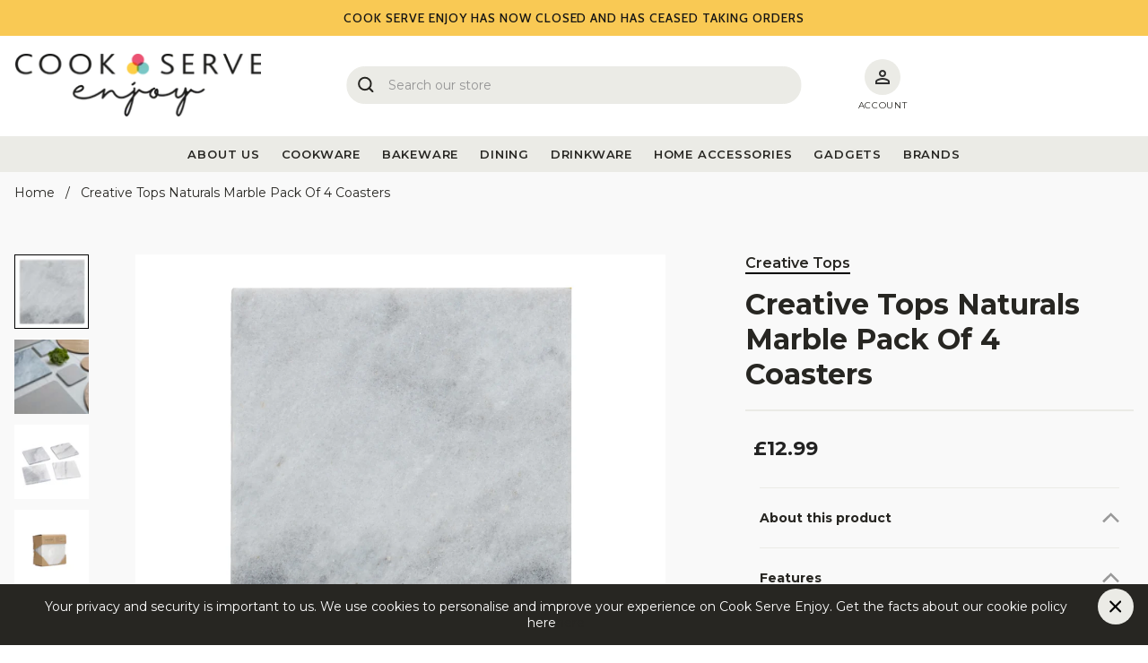

--- FILE ---
content_type: text/html; charset=utf-8
request_url: https://www.cookserveenjoy.com/products/creative-tops-naturals-marble-pack-of-4-coasters
body_size: 28239
content:















<!doctype html>
<html class="no-js supports-no-cookies" lang="en">
<head>
  
	<script src="//www.cookserveenjoy.com/cdn/shop/files/pandectes-rules.js?v=4549167834147270839"></script>
	
	

  <meta charset="utf-8">
  <meta http-equiv="X-UA-Compatible" content="IE=edge">
  <meta name="viewport" content="width=device-width,initial-scale=1">
  <meta name="theme-color" content="#EBEBE6"><meta name="description" content="Love the natural look? Protect your dinner table with this set of white marble coasters. Because they&#39;re made of natural marble, no two pieces are the same. This gives them a statement-making sense of individual character that&#39;s perfect, whether you&#39;re entertaining or simply enjoying a family meal at the dinner table. ">
  <link rel="canonical" href="https://www.cookserveenjoy.com/products/creative-tops-naturals-marble-pack-of-4-coasters">
  <link preconnect href="https://fonts.googleapis.com/css2?family=Cabin:wght@400;500;700&family=Montserrat:wght@300;400;500;600;700&display=swap" rel="stylesheet">
  <link href="//www.cookserveenjoy.com/cdn/shop/t/277/assets/theme.css?v=105362460933439070591746520039" rel="stylesheet" type="text/css" media="all" />
<link rel="shortcut icon" href="//www.cookserveenjoy.com/cdn/shop/files/Favicon_-_Cook_-_Serve_32x32.png?v=1614310246" type="image/png"><title>Creative Tops Naturals Marble Pack Of 4 Coasters
&ndash; CookServeEnjoy</title><meta name="description" content="Love the natural look? Protect your dinner table with this set of white marble coasters. Because they&#39;re made of natural marble, no two pieces are the same. This gives them a statement-making sense of individual character that&#39;s perfect, whether you&#39;re entertaining or simply enjoying a family meal at the dinner table. ">


<meta property="og:site_name" content="CookServeEnjoy">
<meta property="og:url" content="https://www.cookserveenjoy.com/products/creative-tops-naturals-marble-pack-of-4-coasters">
<meta property="og:title" content="Creative Tops Naturals Marble Pack Of 4 Coasters">
<meta property="og:type" content="product">
<meta property="og:description" content="Love the natural look? Protect your dinner table with this set of white marble coasters. Because they&#39;re made of natural marble, no two pieces are the same. This gives them a statement-making sense of individual character that&#39;s perfect, whether you&#39;re entertaining or simply enjoying a family meal at the dinner table. "><meta property="product:availability" content="oos">
  <meta property="product:price:amount" content="12.99">
  <meta property="product:price:currency" content="GBP"><meta property="og:image" content="http://www.cookserveenjoy.com/cdn/shop/products/dhky8qcuzsihuonrmgkn.jpg?v=1740882913">
      <meta property="og:image:secure_url" content="https://www.cookserveenjoy.com/cdn/shop/products/dhky8qcuzsihuonrmgkn.jpg?v=1740882913">
      <meta property="og:image:width" content="2048">
      <meta property="og:image:height" content="1536">
      <meta property="og:image:alt" content="Creative Tops Naturals Marble Pack Of 4 Coasters"><meta property="og:image" content="http://www.cookserveenjoy.com/cdn/shop/files/gvcm8spi1154zffmem3d.jpg?v=1740882914">
      <meta property="og:image:secure_url" content="https://www.cookserveenjoy.com/cdn/shop/files/gvcm8spi1154zffmem3d.jpg?v=1740882914">
      <meta property="og:image:width" content="2048">
      <meta property="og:image:height" content="1365">
      <meta property="og:image:alt" content="Creative Tops Naturals Marble Pack Of 4 Coasters"><meta property="og:image" content="http://www.cookserveenjoy.com/cdn/shop/files/omgpenvpisxfdky8okdj.jpg?v=1740882914">
      <meta property="og:image:secure_url" content="https://www.cookserveenjoy.com/cdn/shop/files/omgpenvpisxfdky8okdj.jpg?v=1740882914">
      <meta property="og:image:width" content="2048">
      <meta property="og:image:height" content="2048">
      <meta property="og:image:alt" content="Creative Tops Naturals Marble Pack Of 4 Coasters">

<meta name="twitter:site" content="@https://">
<meta name="twitter:card" content="summary_large_image">
<meta name="twitter:title" content="Creative Tops Naturals Marble Pack Of 4 Coasters">
<meta name="twitter:description" content="Love the natural look? Protect your dinner table with this set of white marble coasters. Because they&#39;re made of natural marble, no two pieces are the same. This gives them a statement-making sense of individual character that&#39;s perfect, whether you&#39;re entertaining or simply enjoying a family meal at the dinner table. ">

  

  <script>
    document.documentElement.className = document.documentElement.className.replace('no-js', '');

    window.theme = {
      strings: {
        addToCart: "Add to basket",
        soldOut: "Sold Out",
        unavailable: "Unavailable"
      },
      moneyFormat: "£{{amount}}",
      turbolinksEnabled: false,
      discountValue: 0,
      discountThreshold: 0
    };
  </script>
  

  <script
    src="https://ajax.googleapis.com/ajax/libs/jquery/3.1.0/jquery.min.js"
    crossorigin="anonymous">
  </script>
  <meta name="google-site-verification" content="etqvH_ncKnFxzRD9Qf_R02sQ7Idq291jmfa1yEvCQhI" />
  <script type="text/javascript" src="//cdn.jsdelivr.net/npm/slick-carousel@1.8.1/slick/slick.min.js" async></script>

  

  
  <script>
    (function(w,d,t,r,u)
    {
      var f,n,i;
      w[u]=w[u]||[],f=function()
      {
        var o={ti:"187003816"};
        o.q=w[u],w[u]=new UET(o),w[u].push("pageLoad")
      },
      n=d.createElement(t),n.src=r,n.async=1,n.onload=n.onreadystatechange=function()
      {
        var s=this.readyState;
        s&&s!=="loaded"&&s!=="complete"||(f(),n.onload=n.onreadystatechange=null)
      },
      i=d.getElementsByTagName(t)[0],i.parentNode.insertBefore(n,i)
    })
    (window,document,"script","//bat.bing.com/bat.js","uetq");
  </script>
  

  
  <script>window.performance && window.performance.mark && window.performance.mark('shopify.content_for_header.start');</script><meta id="shopify-digital-wallet" name="shopify-digital-wallet" content="/41518465183/digital_wallets/dialog">
<meta name="shopify-checkout-api-token" content="a7fa80438b33250b02b2b648a8dc4e18">
<meta id="in-context-paypal-metadata" data-shop-id="41518465183" data-venmo-supported="false" data-environment="production" data-locale="en_US" data-paypal-v4="true" data-currency="GBP">
<link rel="alternate" type="application/json+oembed" href="https://www.cookserveenjoy.com/products/creative-tops-naturals-marble-pack-of-4-coasters.oembed">
<script async="async" src="/checkouts/internal/preloads.js?locale=en-GB"></script>
<link rel="preconnect" href="https://shop.app" crossorigin="anonymous">
<script async="async" src="https://shop.app/checkouts/internal/preloads.js?locale=en-GB&shop_id=41518465183" crossorigin="anonymous"></script>
<script id="apple-pay-shop-capabilities" type="application/json">{"shopId":41518465183,"countryCode":"GB","currencyCode":"GBP","merchantCapabilities":["supports3DS"],"merchantId":"gid:\/\/shopify\/Shop\/41518465183","merchantName":"CookServeEnjoy","requiredBillingContactFields":["postalAddress","email","phone"],"requiredShippingContactFields":["postalAddress","email","phone"],"shippingType":"shipping","supportedNetworks":["visa","maestro","masterCard","amex","discover","elo"],"total":{"type":"pending","label":"CookServeEnjoy","amount":"1.00"},"shopifyPaymentsEnabled":true,"supportsSubscriptions":true}</script>
<script id="shopify-features" type="application/json">{"accessToken":"a7fa80438b33250b02b2b648a8dc4e18","betas":["rich-media-storefront-analytics"],"domain":"www.cookserveenjoy.com","predictiveSearch":true,"shopId":41518465183,"locale":"en"}</script>
<script>var Shopify = Shopify || {};
Shopify.shop = "cookserveenjoy.myshopify.com";
Shopify.locale = "en";
Shopify.currency = {"active":"GBP","rate":"1.0"};
Shopify.country = "GB";
Shopify.theme = {"name":"SHUTDOWN THEME","id":179183681913,"schema_name":"Starter theme","schema_version":"1.0.0","theme_store_id":null,"role":"main"};
Shopify.theme.handle = "null";
Shopify.theme.style = {"id":null,"handle":null};
Shopify.cdnHost = "www.cookserveenjoy.com/cdn";
Shopify.routes = Shopify.routes || {};
Shopify.routes.root = "/";</script>
<script type="module">!function(o){(o.Shopify=o.Shopify||{}).modules=!0}(window);</script>
<script>!function(o){function n(){var o=[];function n(){o.push(Array.prototype.slice.apply(arguments))}return n.q=o,n}var t=o.Shopify=o.Shopify||{};t.loadFeatures=n(),t.autoloadFeatures=n()}(window);</script>
<script>
  window.ShopifyPay = window.ShopifyPay || {};
  window.ShopifyPay.apiHost = "shop.app\/pay";
  window.ShopifyPay.redirectState = null;
</script>
<script id="shop-js-analytics" type="application/json">{"pageType":"product"}</script>
<script defer="defer" async type="module" src="//www.cookserveenjoy.com/cdn/shopifycloud/shop-js/modules/v2/client.init-shop-cart-sync_BT-GjEfc.en.esm.js"></script>
<script defer="defer" async type="module" src="//www.cookserveenjoy.com/cdn/shopifycloud/shop-js/modules/v2/chunk.common_D58fp_Oc.esm.js"></script>
<script defer="defer" async type="module" src="//www.cookserveenjoy.com/cdn/shopifycloud/shop-js/modules/v2/chunk.modal_xMitdFEc.esm.js"></script>
<script type="module">
  await import("//www.cookserveenjoy.com/cdn/shopifycloud/shop-js/modules/v2/client.init-shop-cart-sync_BT-GjEfc.en.esm.js");
await import("//www.cookserveenjoy.com/cdn/shopifycloud/shop-js/modules/v2/chunk.common_D58fp_Oc.esm.js");
await import("//www.cookserveenjoy.com/cdn/shopifycloud/shop-js/modules/v2/chunk.modal_xMitdFEc.esm.js");

  window.Shopify.SignInWithShop?.initShopCartSync?.({"fedCMEnabled":true,"windoidEnabled":true});

</script>
<script>
  window.Shopify = window.Shopify || {};
  if (!window.Shopify.featureAssets) window.Shopify.featureAssets = {};
  window.Shopify.featureAssets['shop-js'] = {"shop-cart-sync":["modules/v2/client.shop-cart-sync_DZOKe7Ll.en.esm.js","modules/v2/chunk.common_D58fp_Oc.esm.js","modules/v2/chunk.modal_xMitdFEc.esm.js"],"init-fed-cm":["modules/v2/client.init-fed-cm_B6oLuCjv.en.esm.js","modules/v2/chunk.common_D58fp_Oc.esm.js","modules/v2/chunk.modal_xMitdFEc.esm.js"],"shop-cash-offers":["modules/v2/client.shop-cash-offers_D2sdYoxE.en.esm.js","modules/v2/chunk.common_D58fp_Oc.esm.js","modules/v2/chunk.modal_xMitdFEc.esm.js"],"shop-login-button":["modules/v2/client.shop-login-button_QeVjl5Y3.en.esm.js","modules/v2/chunk.common_D58fp_Oc.esm.js","modules/v2/chunk.modal_xMitdFEc.esm.js"],"pay-button":["modules/v2/client.pay-button_DXTOsIq6.en.esm.js","modules/v2/chunk.common_D58fp_Oc.esm.js","modules/v2/chunk.modal_xMitdFEc.esm.js"],"shop-button":["modules/v2/client.shop-button_DQZHx9pm.en.esm.js","modules/v2/chunk.common_D58fp_Oc.esm.js","modules/v2/chunk.modal_xMitdFEc.esm.js"],"avatar":["modules/v2/client.avatar_BTnouDA3.en.esm.js"],"init-windoid":["modules/v2/client.init-windoid_CR1B-cfM.en.esm.js","modules/v2/chunk.common_D58fp_Oc.esm.js","modules/v2/chunk.modal_xMitdFEc.esm.js"],"init-shop-for-new-customer-accounts":["modules/v2/client.init-shop-for-new-customer-accounts_C_vY_xzh.en.esm.js","modules/v2/client.shop-login-button_QeVjl5Y3.en.esm.js","modules/v2/chunk.common_D58fp_Oc.esm.js","modules/v2/chunk.modal_xMitdFEc.esm.js"],"init-shop-email-lookup-coordinator":["modules/v2/client.init-shop-email-lookup-coordinator_BI7n9ZSv.en.esm.js","modules/v2/chunk.common_D58fp_Oc.esm.js","modules/v2/chunk.modal_xMitdFEc.esm.js"],"init-shop-cart-sync":["modules/v2/client.init-shop-cart-sync_BT-GjEfc.en.esm.js","modules/v2/chunk.common_D58fp_Oc.esm.js","modules/v2/chunk.modal_xMitdFEc.esm.js"],"shop-toast-manager":["modules/v2/client.shop-toast-manager_DiYdP3xc.en.esm.js","modules/v2/chunk.common_D58fp_Oc.esm.js","modules/v2/chunk.modal_xMitdFEc.esm.js"],"init-customer-accounts":["modules/v2/client.init-customer-accounts_D9ZNqS-Q.en.esm.js","modules/v2/client.shop-login-button_QeVjl5Y3.en.esm.js","modules/v2/chunk.common_D58fp_Oc.esm.js","modules/v2/chunk.modal_xMitdFEc.esm.js"],"init-customer-accounts-sign-up":["modules/v2/client.init-customer-accounts-sign-up_iGw4briv.en.esm.js","modules/v2/client.shop-login-button_QeVjl5Y3.en.esm.js","modules/v2/chunk.common_D58fp_Oc.esm.js","modules/v2/chunk.modal_xMitdFEc.esm.js"],"shop-follow-button":["modules/v2/client.shop-follow-button_CqMgW2wH.en.esm.js","modules/v2/chunk.common_D58fp_Oc.esm.js","modules/v2/chunk.modal_xMitdFEc.esm.js"],"checkout-modal":["modules/v2/client.checkout-modal_xHeaAweL.en.esm.js","modules/v2/chunk.common_D58fp_Oc.esm.js","modules/v2/chunk.modal_xMitdFEc.esm.js"],"shop-login":["modules/v2/client.shop-login_D91U-Q7h.en.esm.js","modules/v2/chunk.common_D58fp_Oc.esm.js","modules/v2/chunk.modal_xMitdFEc.esm.js"],"lead-capture":["modules/v2/client.lead-capture_BJmE1dJe.en.esm.js","modules/v2/chunk.common_D58fp_Oc.esm.js","modules/v2/chunk.modal_xMitdFEc.esm.js"],"payment-terms":["modules/v2/client.payment-terms_Ci9AEqFq.en.esm.js","modules/v2/chunk.common_D58fp_Oc.esm.js","modules/v2/chunk.modal_xMitdFEc.esm.js"]};
</script>
<script>(function() {
  var isLoaded = false;
  function asyncLoad() {
    if (isLoaded) return;
    isLoaded = true;
    var urls = ["\/\/staticw2.yotpo.com\/guQpMxQZjisqQ98Y3e8ERzqC0UuobJpHVz2W11Yd\/widget.js?shop=cookserveenjoy.myshopify.com","https:\/\/ecommplugins-scripts.trustpilot.com\/v2.1\/js\/header.min.js?settings=eyJrZXkiOiJjd2ZQeVZ3bng3a2J2WnoyIiwicyI6InNrdSJ9\u0026v=2.5\u0026shop=cookserveenjoy.myshopify.com","https:\/\/ecommplugins-trustboxsettings.trustpilot.com\/cookserveenjoy.myshopify.com.js?settings=1648562756523\u0026shop=cookserveenjoy.myshopify.com","https:\/\/assets.smartwishlist.webmarked.net\/static\/v6\/smartwishlist.js?shop=cookserveenjoy.myshopify.com","https:\/\/widget.trustpilot.com\/bootstrap\/v5\/tp.widget.sync.bootstrap.min.js?shop=cookserveenjoy.myshopify.com"];
    for (var i = 0; i < urls.length; i++) {
      var s = document.createElement('script');
      s.type = 'text/javascript';
      s.async = true;
      s.src = urls[i];
      var x = document.getElementsByTagName('script')[0];
      x.parentNode.insertBefore(s, x);
    }
  };
  if(window.attachEvent) {
    window.attachEvent('onload', asyncLoad);
  } else {
    window.addEventListener('load', asyncLoad, false);
  }
})();</script>
<script id="__st">var __st={"a":41518465183,"offset":0,"reqid":"894c99c4-8e36-4eea-9e72-93213c2b5826-1769109704","pageurl":"www.cookserveenjoy.com\/products\/creative-tops-naturals-marble-pack-of-4-coasters","u":"fccd09b3ef23","p":"product","rtyp":"product","rid":6105626607775};</script>
<script>window.ShopifyPaypalV4VisibilityTracking = true;</script>
<script id="captcha-bootstrap">!function(){'use strict';const t='contact',e='account',n='new_comment',o=[[t,t],['blogs',n],['comments',n],[t,'customer']],c=[[e,'customer_login'],[e,'guest_login'],[e,'recover_customer_password'],[e,'create_customer']],r=t=>t.map((([t,e])=>`form[action*='/${t}']:not([data-nocaptcha='true']) input[name='form_type'][value='${e}']`)).join(','),a=t=>()=>t?[...document.querySelectorAll(t)].map((t=>t.form)):[];function s(){const t=[...o],e=r(t);return a(e)}const i='password',u='form_key',d=['recaptcha-v3-token','g-recaptcha-response','h-captcha-response',i],f=()=>{try{return window.sessionStorage}catch{return}},m='__shopify_v',_=t=>t.elements[u];function p(t,e,n=!1){try{const o=window.sessionStorage,c=JSON.parse(o.getItem(e)),{data:r}=function(t){const{data:e,action:n}=t;return t[m]||n?{data:e,action:n}:{data:t,action:n}}(c);for(const[e,n]of Object.entries(r))t.elements[e]&&(t.elements[e].value=n);n&&o.removeItem(e)}catch(o){console.error('form repopulation failed',{error:o})}}const l='form_type',E='cptcha';function T(t){t.dataset[E]=!0}const w=window,h=w.document,L='Shopify',v='ce_forms',y='captcha';let A=!1;((t,e)=>{const n=(g='f06e6c50-85a8-45c8-87d0-21a2b65856fe',I='https://cdn.shopify.com/shopifycloud/storefront-forms-hcaptcha/ce_storefront_forms_captcha_hcaptcha.v1.5.2.iife.js',D={infoText:'Protected by hCaptcha',privacyText:'Privacy',termsText:'Terms'},(t,e,n)=>{const o=w[L][v],c=o.bindForm;if(c)return c(t,g,e,D).then(n);var r;o.q.push([[t,g,e,D],n]),r=I,A||(h.body.append(Object.assign(h.createElement('script'),{id:'captcha-provider',async:!0,src:r})),A=!0)});var g,I,D;w[L]=w[L]||{},w[L][v]=w[L][v]||{},w[L][v].q=[],w[L][y]=w[L][y]||{},w[L][y].protect=function(t,e){n(t,void 0,e),T(t)},Object.freeze(w[L][y]),function(t,e,n,w,h,L){const[v,y,A,g]=function(t,e,n){const i=e?o:[],u=t?c:[],d=[...i,...u],f=r(d),m=r(i),_=r(d.filter((([t,e])=>n.includes(e))));return[a(f),a(m),a(_),s()]}(w,h,L),I=t=>{const e=t.target;return e instanceof HTMLFormElement?e:e&&e.form},D=t=>v().includes(t);t.addEventListener('submit',(t=>{const e=I(t);if(!e)return;const n=D(e)&&!e.dataset.hcaptchaBound&&!e.dataset.recaptchaBound,o=_(e),c=g().includes(e)&&(!o||!o.value);(n||c)&&t.preventDefault(),c&&!n&&(function(t){try{if(!f())return;!function(t){const e=f();if(!e)return;const n=_(t);if(!n)return;const o=n.value;o&&e.removeItem(o)}(t);const e=Array.from(Array(32),(()=>Math.random().toString(36)[2])).join('');!function(t,e){_(t)||t.append(Object.assign(document.createElement('input'),{type:'hidden',name:u})),t.elements[u].value=e}(t,e),function(t,e){const n=f();if(!n)return;const o=[...t.querySelectorAll(`input[type='${i}']`)].map((({name:t})=>t)),c=[...d,...o],r={};for(const[a,s]of new FormData(t).entries())c.includes(a)||(r[a]=s);n.setItem(e,JSON.stringify({[m]:1,action:t.action,data:r}))}(t,e)}catch(e){console.error('failed to persist form',e)}}(e),e.submit())}));const S=(t,e)=>{t&&!t.dataset[E]&&(n(t,e.some((e=>e===t))),T(t))};for(const o of['focusin','change'])t.addEventListener(o,(t=>{const e=I(t);D(e)&&S(e,y())}));const B=e.get('form_key'),M=e.get(l),P=B&&M;t.addEventListener('DOMContentLoaded',(()=>{const t=y();if(P)for(const e of t)e.elements[l].value===M&&p(e,B);[...new Set([...A(),...v().filter((t=>'true'===t.dataset.shopifyCaptcha))])].forEach((e=>S(e,t)))}))}(h,new URLSearchParams(w.location.search),n,t,e,['guest_login'])})(!0,!0)}();</script>
<script integrity="sha256-4kQ18oKyAcykRKYeNunJcIwy7WH5gtpwJnB7kiuLZ1E=" data-source-attribution="shopify.loadfeatures" defer="defer" src="//www.cookserveenjoy.com/cdn/shopifycloud/storefront/assets/storefront/load_feature-a0a9edcb.js" crossorigin="anonymous"></script>
<script crossorigin="anonymous" defer="defer" src="//www.cookserveenjoy.com/cdn/shopifycloud/storefront/assets/shopify_pay/storefront-65b4c6d7.js?v=20250812"></script>
<script data-source-attribution="shopify.dynamic_checkout.dynamic.init">var Shopify=Shopify||{};Shopify.PaymentButton=Shopify.PaymentButton||{isStorefrontPortableWallets:!0,init:function(){window.Shopify.PaymentButton.init=function(){};var t=document.createElement("script");t.src="https://www.cookserveenjoy.com/cdn/shopifycloud/portable-wallets/latest/portable-wallets.en.js",t.type="module",document.head.appendChild(t)}};
</script>
<script data-source-attribution="shopify.dynamic_checkout.buyer_consent">
  function portableWalletsHideBuyerConsent(e){var t=document.getElementById("shopify-buyer-consent"),n=document.getElementById("shopify-subscription-policy-button");t&&n&&(t.classList.add("hidden"),t.setAttribute("aria-hidden","true"),n.removeEventListener("click",e))}function portableWalletsShowBuyerConsent(e){var t=document.getElementById("shopify-buyer-consent"),n=document.getElementById("shopify-subscription-policy-button");t&&n&&(t.classList.remove("hidden"),t.removeAttribute("aria-hidden"),n.addEventListener("click",e))}window.Shopify?.PaymentButton&&(window.Shopify.PaymentButton.hideBuyerConsent=portableWalletsHideBuyerConsent,window.Shopify.PaymentButton.showBuyerConsent=portableWalletsShowBuyerConsent);
</script>
<script data-source-attribution="shopify.dynamic_checkout.cart.bootstrap">document.addEventListener("DOMContentLoaded",(function(){function t(){return document.querySelector("shopify-accelerated-checkout-cart, shopify-accelerated-checkout")}if(t())Shopify.PaymentButton.init();else{new MutationObserver((function(e,n){t()&&(Shopify.PaymentButton.init(),n.disconnect())})).observe(document.body,{childList:!0,subtree:!0})}}));
</script>
<link id="shopify-accelerated-checkout-styles" rel="stylesheet" media="screen" href="https://www.cookserveenjoy.com/cdn/shopifycloud/portable-wallets/latest/accelerated-checkout-backwards-compat.css" crossorigin="anonymous">
<style id="shopify-accelerated-checkout-cart">
        #shopify-buyer-consent {
  margin-top: 1em;
  display: inline-block;
  width: 100%;
}

#shopify-buyer-consent.hidden {
  display: none;
}

#shopify-subscription-policy-button {
  background: none;
  border: none;
  padding: 0;
  text-decoration: underline;
  font-size: inherit;
  cursor: pointer;
}

#shopify-subscription-policy-button::before {
  box-shadow: none;
}

      </style>

<script>window.performance && window.performance.mark && window.performance.mark('shopify.content_for_header.end');</script>
  <!-- "snippets/shogun-products.liquid" was not rendered, the associated app was uninstalled -->


  <link href="//www.cookserveenjoy.com/cdn/shop/t/277/assets/boost-pfs.scss.css?v=49334999475192482651745841618" rel="stylesheet" type="text/css" media="all" />
<style data-id="boost-pfs-style" type="text/css">
      .boost-pfs-filter-option-title-text {}

     .boost-pfs-filter-tree-v .boost-pfs-filter-option-title-text:before {}
      .boost-pfs-filter-tree-v .boost-pfs-filter-option.boost-pfs-filter-option-collapsed .boost-pfs-filter-option-title-text:before {}
      .boost-pfs-filter-tree-h .boost-pfs-filter-option-title-heading:before {
        border-right-color: ;
        border-bottom-color: ;
      }

      .boost-pfs-filter-option-item > button,
      .boost-pfs-filter-tree-v .boost-pfs-filter-refine-by .boost-pfs-filter-refine-by-items .refine-by-item,
      .boost-pfs-filter-refine-by-wrapper-v .boost-pfs-filter-refine-by .boost-pfs-filter-refine-by-items .refine-by-item,
      .boost-pfs-filter-refine-by .boost-pfs-filter-option-title,
      .boost-pfs-filter-refine-by .boost-pfs-filter-refine-by-items .refine-by-item>a,
      .boost-pfs-filter-refine-by>span,
      .boost-pfs-filter-clear,
      .boost-pfs-filter-clear-all{}
      .boost-pfs-filter-refine-by .boost-pfs-filter-refine-by-items .refine-by-item .boost-pfs-filter-clear:before,
      .boost-pfs-filter-refine-by .boost-pfs-filter-refine-by-items .refine-by-item .boost-pfs-filter-clear:after {
        background: ;
      }

      .boost-pfs-filter-tree-mobile-button button,
      .boost-pfs-filter-top-sorting-mobile button {}
      .boost-pfs-filter-top-sorting-mobile button>span:after {}
    </style><link href="//www.cookserveenjoy.com/cdn/shop/t/277/assets/boost-pfs-otp.scss.css?v=87266747261989675451745841618" rel="stylesheet" type="text/css" media="all" />



  <meta name="facebook-domain-verification" content="1984k8zi2txzlc3i2btf6fvgf5o8ny" />
  <script src="//js.klevu.com/core/v2/klevu.js"></script>
  <!-- Start klevu-snippets DO NOT EDIT -->
  
  <script type="text/javascript">
    klevu.interactive(function () {
        klevu.setSetting(
            klevu,
            "settings.theme.modules.resultInfiniteScroll.searchResultsPage.enable",
            true
        );
        klevu.setSetting(
            klevu,
            "settings.theme.modules.resultInfiniteScroll.categoryPage.enable",
            true
        );
        var options = {
            url : {
                landing: '/search', // your Shopify Search Results Page
                search: klevu.settings.url.protocol + '//eucs31v2.ksearchnet.com/cs/v2/search' // your Klevu APIv2 Search URL
            },
            search: {
                minChars: 0,
                searchBoxSelector: 'input[name=q],.kuSearchInput', // your Shopify Search Input
                
                apiKey: "klevu-167654187745416066" // your Klevu JS API Key
                
            },
            analytics: {
                
                apiKey: "klevu-167654187745416066" // your Klevu JS API Key
                
            }
        };
        klevu(options);
    });
</script>

<script src="https://js.klevu.com/theme/default/v2/quick-search-theme.js"></script>



  

  
<script type="text/javascript">
localStorage.setItem("klv_limits_productList", 24);
localStorage.setItem("klv_limits_productListFallback", 24);

// Delay powerUp
klevu({
  powerUp: {
    landing: false,
    catnav: false,
  },
});

klevu.interactive(function () {
  klevu({
    powerUp: {
      landing: false,
      catnav: false
    }
  });
});

(function (klevu) {
  klevu.extend(true, klevu.search.modules, {
    updateResultNumber: function (data, scope) {
      klevu.each(data.request.current.recordQueries, function (key, query) {
        query.settings.limit = 24;
      });
    }
  });
})(klevu);

klevu.coreEvent.build({
  name: "setRemoteConfigLandingOverride",
  fire: function () {
    if (
      klevu.getSetting(klevu, "settings.flags.setRemoteConfigLanding.build") ||
      klevu.getSetting(klevu, "settings.flags.setRemoteConfigCatnav.build")
    ) {
      if (
        klevu.getSetting(klevu, "settings.flags.setRemoteConfigLanding.build")
      ) {
        window.pageType = "landing";
        window.setRemoteConfig = "setRemoteConfigLanding";
      }
      if (
        klevu.getSetting(klevu, "settings.flags.setRemoteConfigCatnav.build")
      ) {
        window.pageType = "catnav";
        window.setRemoteConfig = "setRemoteConfigCatnav";
      }
      return true;
    }
    return false;
  },
  maxCount: 150,
  delay: 100
});

klevu.coreEvent.attach("setRemoteConfigLandingOverride", {
  name: "attachRemoteConfigLandingOverride",
  fire: function () {
    // increase filter options amount
    try {
        klevu.search[window.pageType].getScope().chains.request.build.add({
            name: "increaseFilterLimit",
            fire: function (data, scope) {
                klevu.each(data.request.current.recordQueries, function (key, query) {
                    query.filters.filtersToReturn.options.limit = 100;
                });
            }
        });
    } catch (error) {
        console.log(error)
    }

  
      // reorder alphabetically
      try {
          klevu.search[window.pageType].getScope().chains.template.process.success.add({
              name: "filterReorder",
              fire: function (data, scope) {
                  klevu.each(data.template.query, function (key, query) {
                      klevu.each(query.filters, function (key, filter) {
                          const reorderFacets = (type) => {
                              type.sort((a, b) => {
                                  if (a.name < b.name) {
                                      return -1;
                                  }
                                  if (a.name > b.name) {
                                      return 1;
                                  }
                                  return 0;
                              });
                          }

                          const filtersToReorder = ['klevu_price', 'rating'];
                          
                          if (!filtersToReorder.includes(filter.key)) {
                              reorderFacets(filter.options)
                          };
                      });
                  });
              }
          });
      } catch (error) {
          console.log(error)
      }
    
        
    try {
      klevu.search[window.pageType]
        .getScope()
        .chains.request.control.addAfter("initRequest", {
          name: "updateCollectionFiltersByMetafields",
          fire: function (data, scope) {
            klevu.search.modules.updateResultNumber(data, scope);
          }
        });
    } catch (error) {
      console.log(error);
    }

    if (window.pageType === "landing") {
      klevu({ powerUp: { landing: true } });
    }
    if (window.pageType === "catnav") {
      klevu({ powerUp: { catnav: true } });
    }
  }
});

// Define a new custom event, which will fire after the Category Page has initialised
klevu.coreEvent.build({
  name: 'bbCategoryPageOverride',
  fire: function () {
    if (klevu.getGlobalSetting('flags.setRemoteConfigCatnav.build', false) || klevu.getGlobalSetting("flags.setRemoteConfigLanding.build", false)) {
      return true;
    }
    return false;
  },
  maxCount: 150,
  delay: 100,
}); 


// Listen in to our custom event, to make our overrides
klevu.coreEvent.attach('bbCategoryPageOverride', {
  name: 'attachToBbCategoryPageOverride',
  fire: function () {
    // OVERRIDE DEFAULT KLEVU MARKUP
    // ASSIGN a new template here for product badge message
    // Note : catnav and landing share the same render name and template id
    klevu.search.landing ? klevu.search.landing.getScope().template.setTemplate(klevu.dom.helpers.getHTML('#bb_searchResultProductBadge'), 'landingProductBadge', true) : null;
    klevu.search.catnav ? klevu.search.catnav.getScope().template.setTemplate(klevu.dom.helpers.getHTML('#bb_searchResultProductBadge'), 'landingProductBadge', true) : null;
    klevu.search.landing ? klevu.search.landing.getScope().template.setTemplate(klevu.dom.helpers.getHTML('#bb_LandingTemplateProductBlock'), 'productBlock', true) : null;
    klevu.search.catnav ? klevu.search.catnav.getScope().template.setTemplate(klevu.dom.helpers.getHTML('#bb_LandingTemplateProductBlock'), 'productBlock', true) : null;
    klevu.search.landing ? klevu.search.landing.getScope().template.setTemplate(klevu.dom.helpers.getHTML("#bb_klevuLandingTemplateSortBy"),"sortBy",true) : null;
    klevu.search.catnav ? klevu.search.catnav.getScope().template.setTemplate(klevu.dom.helpers.getHTML("#bb_klevuLandingTemplateSortBy"),"sortBy",true) : null;
    klevu.search.landing ? klevu.search.landing.getScope().chains.template.events.add({
      name: "hideLoadMoreButtonForWindowScroll",
      fire: function (data, scope) {
        return true;
      }
    }) : null;
    klevu.search.catnav ? klevu.search.catnav.getScope().chains.template.events.add({
      name: "hideLoadMoreButtonForWindowScroll",
      fire: function (data, scope) {
        return true;
      }
    }) : null;

    if (klevu.search.landing) {
      // override translations
      klevu.search.landing.getScope().template.setHelper("myCustomSortBy", function(e) {
          var t = klevu.getSetting(klevu.settings, "settings.storage")
          , a = "";
          switch (t.sort.getElement(e) == e ? "RELEVANCE" : t.sort.getElement(e)) {
          case "RELEVANCE":
              a = "Recommended";
              break;
          case "PRICE_ASC":
              a = "Price: Low to high";
              break;
          case "PRICE_DESC":
              a = "Price: High to low";
              break;
          case "NAME_ASC":
              a = "Name: A to Z";
              break;
          case "NAME_DESC":
              a = "Name: Z to A";
              break;
          case "NEW_ARRIVAL_ASC":
              a = "Oldest to Newest";
              break;
          case "NEW_ARRIVAL_DESC":
              a = "New";
              break;
          default:
              a = "Recommended"
          }
          return a
      });

      window.onscroll = function (ev) {
        if (window.innerHeight + Math.ceil(window.pageYOffset) >= document.body.offsetHeight - 50) {
          var hasAlreadyTriggered = klevu.getObjectPath(
            klevu.search.landing.getScope().data,
            "context.triggeredFromInfiniteScroll"
          );
          if (!hasAlreadyTriggered) {
            return true;
          }
        }
      };

      try {
        klevu.search.landing.getScope().chains.template.events.add({
          name: "filterOpener",
          fire: function (data, scope) {
            const filterOptions = document.querySelectorAll(".klevuFilterOption");

            filterOptions.forEach(option => {
              klevu.event.attach(option, "click", function (event) {
                const target = event.target.closest('.klevuFilterOption');
                if (window.innerWidth < 1024) {
                  const headings = document.querySelectorAll('.kuFiltersTitleHeading')
                  headings.forEach(heading => {
                    heading.classList.add('kuFiltersTitleHeading--collapsed')
                  });

                  document.body.classList.add('hide-filters-temporarily')

                  setTimeout(() => {
                    document.body.classList.remove('hide-filters-temporarily')
                  }, 1000)

                  const closeFilters = () => {
                    const headings = document.querySelectorAll('.kuFiltersTitleHeading')
                    headings.forEach(heading => {
                      heading.classList.add('kuFiltersTitleHeading--collapsed')
                    });

                    document.querySelectorAll('.kuFilterBox').forEach(filter => {
                      filter.classList.add('kuCollapsed')
                    });
                  }

                  const interval =  setInterval(() => {
                    // wait for klevu to reload and close
                    const hasBeenInteractedWith = document.querySelector('[bb-events-loaded]')
                    const hasBeenLoaded = document.querySelector('[bb-klevu-reloaded]')

                    if(!hasBeenInteractedWith && hasBeenLoaded) {
                      clearInterval(interval)
                    }

                    closeFilters()
                  }, 1)
                  
                  setTimeout(() => {
                    // clear incase of misfire
                    clearInterval(interval)
                    closeFilters()
                  }, 1500)
                }
              });
            });
          }
        });
      } catch (error) {
        console.log(error);
      }
    }

    if (klevu.search.catnav) {
      // override translations
      klevu.search.catnav.getScope().template.setHelper("myCustomSortBy", function(e) {
          var t = klevu.getSetting(klevu.settings, "settings.storage")
          , a = "";
          switch (t.sort.getElement(e) == e ? "RELEVANCE" : t.sort.getElement(e)) {
          case "RELEVANCE":
              a = "Recommended";
              break;
          case "PRICE_ASC":
              a = "Price: Low to high";
              break;
          case "PRICE_DESC":
              a = "Price: High to low";
              break;
          case "NAME_ASC":
              a = "Name: A to Z";
              break;
          case "NAME_DESC":
              a = "Name: Z to A";
              break;
          case "NEW_ARRIVAL_ASC":
              a = "Oldest to Newest";
              break;
          case "NEW_ARRIVAL_DESC":
              a = "New";
              break;
          default:
              a = "Recommended"
          }
          return a
      });

      window.onscroll = function (ev) {
        if (window.innerHeight + Math.ceil(window.pageYOffset) >= document.body.offsetHeight - 50) {
          var hasAlreadyTriggered = klevu.getObjectPath(
            klevu.search.catnav.getScope().data,
            "context.triggeredFromInfiniteScroll"
          );
          if (!hasAlreadyTriggered) {
            return true;
          }
        }
      };

      try {
        klevu.search.catnav.getScope().chains.template.events.add({
          name: "filterOpener",
          fire: function (data, scope) {
            if (document.querySelector(".klevuFilterOption")) {
              klevu.event.attach(
                document.querySelector(".klevuFilterOption"),
                "click"
              );
            }
          }
        });
      } catch (error) {
        console.log(error);
      }
    }

    klevu.coreEvent.build({
        name: "setRemoteConfigLandingOverride",
        fire: function () {
            if (klevu.getSetting(klevu, "settings.flags.setRemoteConfigLanding.build") || klevu.getSetting(klevu, "settings.flags.setRemoteConfigCatnav.build")) {
                if (klevu.getSetting(klevu, "settings.flags.setRemoteConfigLanding.build")) {
                    window.pageType = 'landing';
                    window.setRemoteConfig = 'setRemoteConfigLanding';
                }
                if (klevu.getSetting(klevu, "settings.flags.setRemoteConfigCatnav.build")) {
                    window.pageType = 'catnav';
                    window.setRemoteConfig = 'setRemoteConfigCatnav';
                }
                return true;
            }
            return false;
        },
        maxCount: 150,
        delay: 100
    });
    // We're done with our overrides, tell Klevu to power up!
    klevu({
      powerUp: {
        landing: true,
        catnav: true,
      },
    });
  },
});

['load','resize'].forEach(e =>
  window.addEventListener(e, () => {
    const filterHeadings = document.querySelectorAll('.kuFilterHead');
    const filterNames = document.querySelectorAll('.kuFilterNames');
    const kuFiltersTitleHeading = document.querySelector('.kuFiltersTitleHeading');
    const filterBoxes = document.querySelectorAll('.kuFilterBox');

    filterBoxes.forEach(filter => {
      if (window.innerWidth < 1024) {
        filter.classList.add('kuCollapsed')
        kuFiltersTitleHeading.classList.add('kuFiltersTitleHeading--collapsed')
      } else {
        filter.classList.remove('kuCollapsed')
        kuFiltersTitleHeading.classList.remove('kuFiltersTitleHeading--collapsed')
      }
    });
    if (kuFiltersTitleHeading) {
    kuFiltersTitleHeading.addEventListener('click', () => {
      filterBoxes.forEach(filter => {
        if (filter.classList.contains('kuCollapsed')) {
          kuFiltersTitleHeading.classList.remove('kuFiltersTitleHeading--collapsed')
          filter.classList.remove('kuCollapsed')
        } else {
          kuFiltersTitleHeading.classList.add('kuFiltersTitleHeading--collapsed')
          filter.classList.add('kuCollapsed')
        }
      });
    });
    }

    // filterHeadings.forEach(filter => {
    //   if (window.innerWidth < 1024) {
    //     filter.classList.remove('kuCollapse')
    //     filter.classList.add('kuExpand')
    //   } else {
    //     filter.classList.add('kuCollapse')
    //     filter.classList.remove('kuExpand')
    //   }
    // });
    // filterNames.forEach(filter => {
    //   if (window.innerWidth < 1024) {
    //     filter.classList.remove('kuFilterShowAll')
    //     filter.classList.add('kuFilterCollapse')
    //   } else {
    //     filter.classList.add('kuFilterShowAll')
    //     filter.classList.remove('kuFilterCollapse')
    //   }
    // });
  })
);

</script>

<script type="template/klevu" id="bb_searchResultProductBadge">
  <%
    if(data.query.productList){
      var productCount = data.query.productList?.meta.totalResultsFound ? data.query.productList?.meta.totalResultsFound : klevu.getObjectPath(data,"query.productList.meta.totalResultsFound");
      var contentCount = data.query.contentList?.meta.totalResultsFound ? data.query.contentList?.meta.totalResultsFound : klevu.getObjectPath(data,"query.contentList.meta.totalResultsFound");
      var totalResults = productCount + contentCount;
      document.title = document.title.replace(/\d+/g, totalResults)
      var pageHeading = document.querySelector('#MainContent .header-standard-snippet .heading-1');
      pageHeading.innerHTML = pageHeading.innerHTML.replace(/\d+/g, totalResults);
    }

    var kuSalePrice = klevu.dom.helpers.cleanUpPriceValue(dataLocal.salePrice, dataLocal.currency);
    var kuPrice = klevu.dom.helpers.cleanUpPriceValue(dataLocal.price,dataLocal.currency);
    var kuSave = kuPrice - kuSalePrice;
    var kuSavePrice = helper.processCurrency(dataLocal.currency,parseFloat(kuSave));
    var kuSavePrice = kuSavePrice.replace(/\s+/g, '');
    var tags = dataLocal.tags.split(',');
		var roundelText = 'data-roundel-'
		var roundelClass1 = null
		var roundelClass2 = null
    var showSaving = false;
		tags.forEach(tag => {
      if(tag.includes('Bundle')) {
        showSaving = true;
      }
			if(tag.includes(roundelText)) {
				if(!roundelClass2) {
					roundelClass2 = tag.replace(roundelText, '').trim()
				}
				if(!roundelClass1) {
					roundelClass1 = tag.replace(roundelText, '').trim()
				}
			}
		});

  %>
    <div class="product-card-roundel-wrapper">
      <% if (showSaving && kuSalePrice !== kuPrice) { %>
        <div class="product-roundel product-roundel-<%=roundelClass1 ? roundelClass1 : 'SAVE'%>">
         <% if(showSaving = true && kuSalePrice !== kuPrice) { %>
          <span class="save-amount"><span class="save-text">Save</span>
            <%=kuSavePrice%>
          </span>
         <% } %>
        </div>
      <% } %>
        <% if (!showSaving && roundelClass2) { %>
          <div class="product-roundel product-roundel-<%=roundelClass2%>"></div>
        <% } %>
    </div>
</script>

<script type="template/klevu" id="bb_LandingTemplateProductBlock">
  <%
		var bundleOnSale = false;
    var tags = dataLocal.tags.split(',');
		tags.forEach(tag => {
			if(tag.includes('type Bundle')) {
				bundleOnSale = true
			}
		});
  %>
  <%
  var updatedProductName = dataLocal.name;
  if(klevu.search.modules.kmcInputs.base.getSkuOnPageEnableValue()) {
    if(klevu.dom.helpers.cleanUpSku(dataLocal.sku)) {
      updatedProductName += klevu.dom.helpers.cleanUpSku(dataLocal.sku);
    }
  }
  %>
  <li ku-product-block class="klevuProduct" data-id="<%=dataLocal.id%>">
    <div class="kuProdWrap">
      <header ku-block data-block-id="ku_landing_result_item_header">
        <span class="kuBrand"><%=dataLocal.brand%></span>
        <%=helper.render('landingProductBadge', scope, data, dataLocal) %>
      </header>
      <%
      var desc = [dataLocal.summaryAttribute,dataLocal.packageText,dataLocal.summaryDescription].filter(function(el) { return el; });
      desc = desc.join(" ");
      %>
      <main ku-block data-block-id="ku_landing_result_item_info">
        <div class="kuProdTop">
          <div class="klevuImgWrap">
            <a data-id="<%=dataLocal.id%>" href="<%=dataLocal.url%>" class="klevuProductClick kuTrackRecentView">
              <img src="<%=dataLocal.image%>" origin="<%=dataLocal.image%>" onerror="klevu.dom.helpers.cleanUpProductImage(this)" alt="<%=updatedProductName%>" class="kuProdImg<% if(dataLocal.imageHover) { %> kuProdImg--parent<% } %>">
              <% if(dataLocal.imageHover) { %>
                <img src="<%=dataLocal.imageHover%>" origin="<%=dataLocal.imageHover%>" onerror="klevu.dom.helpers.cleanUpProductImage(this)" alt="<%=updatedProductName%>" class="kuProdImg kuProdImg--hover">
              <% } %>
            </a>
          </div>
          <!-- <div class="kuQuickView">
            <button data-id="<%=dataLocal.id%>" class="kuBtn kuBtnLight kuQuickViewBtn" role="button" tabindex="0" area-label="">Quick view</button>
          </div> -->
        </div>
      </main>
      <footer ku-block="" data-block-id="ku_landing_result_item_footer">
        <div class="kuProdBottom">
          <div class="kuName kuClippedOne">
            <a data-id="<%=dataLocal.id%>" href="<%=dataLocal.url%>" class="klevuProductClick kuTrackRecentView" title="<%= updatedProductName %>">
              <%= updatedProductName %>
            </a>
          </div>
          <% if(klevu.search.modules.kmcInputs.base.getShowPrices()) { %>
            <div class="kuPrice<%=bundleOnSale ? ' kuPrice--bundle' : null%>">
              <%
                var kuTotalVariants = klevu.dom.helpers.cleanUpPriceValue(dataLocal.totalVariants);
                var kuStartPrice = klevu.dom.helpers.cleanUpPriceValue(dataLocal.startPrice,dataLocal.currency);
                var kuSalePrice = klevu.dom.helpers.cleanUpPriceValue(dataLocal.salePrice,dataLocal.currency);
                var kuPrice = klevu.dom.helpers.cleanUpPriceValue(dataLocal.price,dataLocal.currency); %>
              <% if(!Number.isNaN(kuTotalVariants) && !Number.isNaN(kuStartPrice)) { %>
                <div class="kuSalePrice kuStartPrice kuClippedOne">
                  <span class="klevuQuickPriceGreyText"><%=helper.translate("Starting at")%></span>
                  <span><%=helper.processCurrency(dataLocal.currency,parseFloat(dataLocal.startPrice)).replace(/\s+/g, '')%></span>
                </div>
              <% } else if(!Number.isNaN(kuSalePrice) && !Number.isNaN(kuPrice) && (kuPrice > kuSalePrice)){ %>
                <% if (bundleOnSale) { %>
                  <span class="kuSalePrice kuSpecialPrice kuClippedOne">
                    <%=helper.processCurrency(dataLocal.currency,parseFloat(dataLocal.salePrice)).replace(/\s+/g, '')%>
                  </span>
                  <span class="kuOrigPrice kuClippedOne">
                    Worth: <%= helper.processCurrency(dataLocal.currency,parseFloat(dataLocal.price)).replace(/\s+/g, '') %>
                  </span>
                <% } else { %>
                  <span class="kuOrigPrice kuClippedOne">
                    <%= helper.processCurrency(dataLocal.currency,parseFloat(dataLocal.price)).replace(/\s+/g, '') %>
                  </span>
                  <span class="kuSalePrice kuSpecialPrice kuClippedOne">
                    <%=helper.processCurrency(dataLocal.currency,parseFloat(dataLocal.salePrice)).replace(/\s+/g, '')%>
                  </span>
                <% } %>
              <% } else if(!Number.isNaN(kuSalePrice)) { %>
                <span class="kuSalePrice kuSpecialPrice">
                  <%= helper.processCurrency(dataLocal.currency,parseFloat(dataLocal.salePrice)).replace(/\s+/g, '') %>
                </span>
              <% } else if(!Number.isNaN(kuPrice)) { %>
                <span class="kuSalePrice">
                  <%= helper.processCurrency(dataLocal.currency,parseFloat(dataLocal.price)).replace(/\s+/g, '') %>
                </span>
              <% } %>
              <%=helper.render('searchResultProductVATLabel', scope, data, dataLocal) %>
            </div>
          <% } %>
      </div>
        <div class="kuProdAdditional">
          <div class="kuProdAdditionalData">
            <% if(desc && desc.length) { %>
              <div class="kuDesc kuClippedTwo">
                <%=desc%>
              </div>
            <% } %>
            <%=helper.render('landingProductSwatch',scope,data,dataLocal) %>
            <%=helper.render('klevuLandingProductRating',scope,data,dataLocal) %></div>
        </div>
      </footer>
    </div>
  </li>
</script>

<script type="template/klevu" id="bb_klevuLandingTemplateSortBy">
  <div class="kuDropdown kuDropSortBy" role="listbox">
    <div class="kuDropdownLabel"><%=helper.translate("Sort by : ")%> <%=helper.translate(helper.myCustomSortBy(dataLocal))%></div>
    <div class="kuDropdownOptions">
      <div class="kuDropOption kuSort" data-value="NEW_ARRIVAL_DESC" role="option"><%=helper.translate("New")%></div>
      <div class="kuDropOption kuSort" data-value="RELEVANCE" role="option"><%=helper.translate("Recommended")%></div>
      <div class="kuDropOption kuSort" data-value="PRICE_DESC" role="option"><%=helper.translate("Price: High to low")%></div>
      <div class="kuDropOption kuSort" data-value="PRICE_ASC" role="option"><%=helper.translate("Price: Low to high")%></div>
  </div>
 </div>
</script>
  <!-- End klevu-snippets DO NOT EDIT -->

  <style>
  .klevu-recs .money s:before{content:"£"}
  .klevu-recs .money span:before{content:"£"}
  </style>

  

  <!-- "snippets/shogun-head.liquid" was not rendered, the associated app was uninstalled -->

<link href="https://monorail-edge.shopifysvc.com" rel="dns-prefetch">
<script>(function(){if ("sendBeacon" in navigator && "performance" in window) {try {var session_token_from_headers = performance.getEntriesByType('navigation')[0].serverTiming.find(x => x.name == '_s').description;} catch {var session_token_from_headers = undefined;}var session_cookie_matches = document.cookie.match(/_shopify_s=([^;]*)/);var session_token_from_cookie = session_cookie_matches && session_cookie_matches.length === 2 ? session_cookie_matches[1] : "";var session_token = session_token_from_headers || session_token_from_cookie || "";function handle_abandonment_event(e) {var entries = performance.getEntries().filter(function(entry) {return /monorail-edge.shopifysvc.com/.test(entry.name);});if (!window.abandonment_tracked && entries.length === 0) {window.abandonment_tracked = true;var currentMs = Date.now();var navigation_start = performance.timing.navigationStart;var payload = {shop_id: 41518465183,url: window.location.href,navigation_start,duration: currentMs - navigation_start,session_token,page_type: "product"};window.navigator.sendBeacon("https://monorail-edge.shopifysvc.com/v1/produce", JSON.stringify({schema_id: "online_store_buyer_site_abandonment/1.1",payload: payload,metadata: {event_created_at_ms: currentMs,event_sent_at_ms: currentMs}}));}}window.addEventListener('pagehide', handle_abandonment_event);}}());</script>
<script id="web-pixels-manager-setup">(function e(e,d,r,n,o){if(void 0===o&&(o={}),!Boolean(null===(a=null===(i=window.Shopify)||void 0===i?void 0:i.analytics)||void 0===a?void 0:a.replayQueue)){var i,a;window.Shopify=window.Shopify||{};var t=window.Shopify;t.analytics=t.analytics||{};var s=t.analytics;s.replayQueue=[],s.publish=function(e,d,r){return s.replayQueue.push([e,d,r]),!0};try{self.performance.mark("wpm:start")}catch(e){}var l=function(){var e={modern:/Edge?\/(1{2}[4-9]|1[2-9]\d|[2-9]\d{2}|\d{4,})\.\d+(\.\d+|)|Firefox\/(1{2}[4-9]|1[2-9]\d|[2-9]\d{2}|\d{4,})\.\d+(\.\d+|)|Chrom(ium|e)\/(9{2}|\d{3,})\.\d+(\.\d+|)|(Maci|X1{2}).+ Version\/(15\.\d+|(1[6-9]|[2-9]\d|\d{3,})\.\d+)([,.]\d+|)( \(\w+\)|)( Mobile\/\w+|) Safari\/|Chrome.+OPR\/(9{2}|\d{3,})\.\d+\.\d+|(CPU[ +]OS|iPhone[ +]OS|CPU[ +]iPhone|CPU IPhone OS|CPU iPad OS)[ +]+(15[._]\d+|(1[6-9]|[2-9]\d|\d{3,})[._]\d+)([._]\d+|)|Android:?[ /-](13[3-9]|1[4-9]\d|[2-9]\d{2}|\d{4,})(\.\d+|)(\.\d+|)|Android.+Firefox\/(13[5-9]|1[4-9]\d|[2-9]\d{2}|\d{4,})\.\d+(\.\d+|)|Android.+Chrom(ium|e)\/(13[3-9]|1[4-9]\d|[2-9]\d{2}|\d{4,})\.\d+(\.\d+|)|SamsungBrowser\/([2-9]\d|\d{3,})\.\d+/,legacy:/Edge?\/(1[6-9]|[2-9]\d|\d{3,})\.\d+(\.\d+|)|Firefox\/(5[4-9]|[6-9]\d|\d{3,})\.\d+(\.\d+|)|Chrom(ium|e)\/(5[1-9]|[6-9]\d|\d{3,})\.\d+(\.\d+|)([\d.]+$|.*Safari\/(?![\d.]+ Edge\/[\d.]+$))|(Maci|X1{2}).+ Version\/(10\.\d+|(1[1-9]|[2-9]\d|\d{3,})\.\d+)([,.]\d+|)( \(\w+\)|)( Mobile\/\w+|) Safari\/|Chrome.+OPR\/(3[89]|[4-9]\d|\d{3,})\.\d+\.\d+|(CPU[ +]OS|iPhone[ +]OS|CPU[ +]iPhone|CPU IPhone OS|CPU iPad OS)[ +]+(10[._]\d+|(1[1-9]|[2-9]\d|\d{3,})[._]\d+)([._]\d+|)|Android:?[ /-](13[3-9]|1[4-9]\d|[2-9]\d{2}|\d{4,})(\.\d+|)(\.\d+|)|Mobile Safari.+OPR\/([89]\d|\d{3,})\.\d+\.\d+|Android.+Firefox\/(13[5-9]|1[4-9]\d|[2-9]\d{2}|\d{4,})\.\d+(\.\d+|)|Android.+Chrom(ium|e)\/(13[3-9]|1[4-9]\d|[2-9]\d{2}|\d{4,})\.\d+(\.\d+|)|Android.+(UC? ?Browser|UCWEB|U3)[ /]?(15\.([5-9]|\d{2,})|(1[6-9]|[2-9]\d|\d{3,})\.\d+)\.\d+|SamsungBrowser\/(5\.\d+|([6-9]|\d{2,})\.\d+)|Android.+MQ{2}Browser\/(14(\.(9|\d{2,})|)|(1[5-9]|[2-9]\d|\d{3,})(\.\d+|))(\.\d+|)|K[Aa][Ii]OS\/(3\.\d+|([4-9]|\d{2,})\.\d+)(\.\d+|)/},d=e.modern,r=e.legacy,n=navigator.userAgent;return n.match(d)?"modern":n.match(r)?"legacy":"unknown"}(),u="modern"===l?"modern":"legacy",c=(null!=n?n:{modern:"",legacy:""})[u],f=function(e){return[e.baseUrl,"/wpm","/b",e.hashVersion,"modern"===e.buildTarget?"m":"l",".js"].join("")}({baseUrl:d,hashVersion:r,buildTarget:u}),m=function(e){var d=e.version,r=e.bundleTarget,n=e.surface,o=e.pageUrl,i=e.monorailEndpoint;return{emit:function(e){var a=e.status,t=e.errorMsg,s=(new Date).getTime(),l=JSON.stringify({metadata:{event_sent_at_ms:s},events:[{schema_id:"web_pixels_manager_load/3.1",payload:{version:d,bundle_target:r,page_url:o,status:a,surface:n,error_msg:t},metadata:{event_created_at_ms:s}}]});if(!i)return console&&console.warn&&console.warn("[Web Pixels Manager] No Monorail endpoint provided, skipping logging."),!1;try{return self.navigator.sendBeacon.bind(self.navigator)(i,l)}catch(e){}var u=new XMLHttpRequest;try{return u.open("POST",i,!0),u.setRequestHeader("Content-Type","text/plain"),u.send(l),!0}catch(e){return console&&console.warn&&console.warn("[Web Pixels Manager] Got an unhandled error while logging to Monorail."),!1}}}}({version:r,bundleTarget:l,surface:e.surface,pageUrl:self.location.href,monorailEndpoint:e.monorailEndpoint});try{o.browserTarget=l,function(e){var d=e.src,r=e.async,n=void 0===r||r,o=e.onload,i=e.onerror,a=e.sri,t=e.scriptDataAttributes,s=void 0===t?{}:t,l=document.createElement("script"),u=document.querySelector("head"),c=document.querySelector("body");if(l.async=n,l.src=d,a&&(l.integrity=a,l.crossOrigin="anonymous"),s)for(var f in s)if(Object.prototype.hasOwnProperty.call(s,f))try{l.dataset[f]=s[f]}catch(e){}if(o&&l.addEventListener("load",o),i&&l.addEventListener("error",i),u)u.appendChild(l);else{if(!c)throw new Error("Did not find a head or body element to append the script");c.appendChild(l)}}({src:f,async:!0,onload:function(){if(!function(){var e,d;return Boolean(null===(d=null===(e=window.Shopify)||void 0===e?void 0:e.analytics)||void 0===d?void 0:d.initialized)}()){var d=window.webPixelsManager.init(e)||void 0;if(d){var r=window.Shopify.analytics;r.replayQueue.forEach((function(e){var r=e[0],n=e[1],o=e[2];d.publishCustomEvent(r,n,o)})),r.replayQueue=[],r.publish=d.publishCustomEvent,r.visitor=d.visitor,r.initialized=!0}}},onerror:function(){return m.emit({status:"failed",errorMsg:"".concat(f," has failed to load")})},sri:function(e){var d=/^sha384-[A-Za-z0-9+/=]+$/;return"string"==typeof e&&d.test(e)}(c)?c:"",scriptDataAttributes:o}),m.emit({status:"loading"})}catch(e){m.emit({status:"failed",errorMsg:(null==e?void 0:e.message)||"Unknown error"})}}})({shopId: 41518465183,storefrontBaseUrl: "https://www.cookserveenjoy.com",extensionsBaseUrl: "https://extensions.shopifycdn.com/cdn/shopifycloud/web-pixels-manager",monorailEndpoint: "https://monorail-edge.shopifysvc.com/unstable/produce_batch",surface: "storefront-renderer",enabledBetaFlags: ["2dca8a86"],webPixelsConfigList: [{"id":"shopify-app-pixel","configuration":"{}","eventPayloadVersion":"v1","runtimeContext":"STRICT","scriptVersion":"0450","apiClientId":"shopify-pixel","type":"APP","privacyPurposes":["ANALYTICS","MARKETING"]},{"id":"shopify-custom-pixel","eventPayloadVersion":"v1","runtimeContext":"LAX","scriptVersion":"0450","apiClientId":"shopify-pixel","type":"CUSTOM","privacyPurposes":["ANALYTICS","MARKETING"]}],isMerchantRequest: false,initData: {"shop":{"name":"CookServeEnjoy","paymentSettings":{"currencyCode":"GBP"},"myshopifyDomain":"cookserveenjoy.myshopify.com","countryCode":"GB","storefrontUrl":"https:\/\/www.cookserveenjoy.com"},"customer":null,"cart":null,"checkout":null,"productVariants":[{"price":{"amount":12.99,"currencyCode":"GBP"},"product":{"title":"Creative Tops Naturals Marble Pack Of 4 Coasters","vendor":"Creative Tops","id":"6105626607775","untranslatedTitle":"Creative Tops Naturals Marble Pack Of 4 Coasters","url":"\/products\/creative-tops-naturals-marble-pack-of-4-coasters","type":"Placemats and Coasters"},"id":"37620695007391","image":{"src":"\/\/www.cookserveenjoy.com\/cdn\/shop\/products\/dhky8qcuzsihuonrmgkn.jpg?v=1740882913"},"sku":"C000342","title":"Default Title","untranslatedTitle":"Default Title"}],"purchasingCompany":null},},"https://www.cookserveenjoy.com/cdn","fcfee988w5aeb613cpc8e4bc33m6693e112",{"modern":"","legacy":""},{"shopId":"41518465183","storefrontBaseUrl":"https:\/\/www.cookserveenjoy.com","extensionBaseUrl":"https:\/\/extensions.shopifycdn.com\/cdn\/shopifycloud\/web-pixels-manager","surface":"storefront-renderer","enabledBetaFlags":"[\"2dca8a86\"]","isMerchantRequest":"false","hashVersion":"fcfee988w5aeb613cpc8e4bc33m6693e112","publish":"custom","events":"[[\"page_viewed\",{}],[\"product_viewed\",{\"productVariant\":{\"price\":{\"amount\":12.99,\"currencyCode\":\"GBP\"},\"product\":{\"title\":\"Creative Tops Naturals Marble Pack Of 4 Coasters\",\"vendor\":\"Creative Tops\",\"id\":\"6105626607775\",\"untranslatedTitle\":\"Creative Tops Naturals Marble Pack Of 4 Coasters\",\"url\":\"\/products\/creative-tops-naturals-marble-pack-of-4-coasters\",\"type\":\"Placemats and Coasters\"},\"id\":\"37620695007391\",\"image\":{\"src\":\"\/\/www.cookserveenjoy.com\/cdn\/shop\/products\/dhky8qcuzsihuonrmgkn.jpg?v=1740882913\"},\"sku\":\"C000342\",\"title\":\"Default Title\",\"untranslatedTitle\":\"Default Title\"}}]]"});</script><script>
  window.ShopifyAnalytics = window.ShopifyAnalytics || {};
  window.ShopifyAnalytics.meta = window.ShopifyAnalytics.meta || {};
  window.ShopifyAnalytics.meta.currency = 'GBP';
  var meta = {"product":{"id":6105626607775,"gid":"gid:\/\/shopify\/Product\/6105626607775","vendor":"Creative Tops","type":"Placemats and Coasters","handle":"creative-tops-naturals-marble-pack-of-4-coasters","variants":[{"id":37620695007391,"price":1299,"name":"Creative Tops Naturals Marble Pack Of 4 Coasters","public_title":null,"sku":"C000342"}],"remote":false},"page":{"pageType":"product","resourceType":"product","resourceId":6105626607775,"requestId":"894c99c4-8e36-4eea-9e72-93213c2b5826-1769109704"}};
  for (var attr in meta) {
    window.ShopifyAnalytics.meta[attr] = meta[attr];
  }
</script>
<script class="analytics">
  (function () {
    var customDocumentWrite = function(content) {
      var jquery = null;

      if (window.jQuery) {
        jquery = window.jQuery;
      } else if (window.Checkout && window.Checkout.$) {
        jquery = window.Checkout.$;
      }

      if (jquery) {
        jquery('body').append(content);
      }
    };

    var hasLoggedConversion = function(token) {
      if (token) {
        return document.cookie.indexOf('loggedConversion=' + token) !== -1;
      }
      return false;
    }

    var setCookieIfConversion = function(token) {
      if (token) {
        var twoMonthsFromNow = new Date(Date.now());
        twoMonthsFromNow.setMonth(twoMonthsFromNow.getMonth() + 2);

        document.cookie = 'loggedConversion=' + token + '; expires=' + twoMonthsFromNow;
      }
    }

    var trekkie = window.ShopifyAnalytics.lib = window.trekkie = window.trekkie || [];
    if (trekkie.integrations) {
      return;
    }
    trekkie.methods = [
      'identify',
      'page',
      'ready',
      'track',
      'trackForm',
      'trackLink'
    ];
    trekkie.factory = function(method) {
      return function() {
        var args = Array.prototype.slice.call(arguments);
        args.unshift(method);
        trekkie.push(args);
        return trekkie;
      };
    };
    for (var i = 0; i < trekkie.methods.length; i++) {
      var key = trekkie.methods[i];
      trekkie[key] = trekkie.factory(key);
    }
    trekkie.load = function(config) {
      trekkie.config = config || {};
      trekkie.config.initialDocumentCookie = document.cookie;
      var first = document.getElementsByTagName('script')[0];
      var script = document.createElement('script');
      script.type = 'text/javascript';
      script.onerror = function(e) {
        var scriptFallback = document.createElement('script');
        scriptFallback.type = 'text/javascript';
        scriptFallback.onerror = function(error) {
                var Monorail = {
      produce: function produce(monorailDomain, schemaId, payload) {
        var currentMs = new Date().getTime();
        var event = {
          schema_id: schemaId,
          payload: payload,
          metadata: {
            event_created_at_ms: currentMs,
            event_sent_at_ms: currentMs
          }
        };
        return Monorail.sendRequest("https://" + monorailDomain + "/v1/produce", JSON.stringify(event));
      },
      sendRequest: function sendRequest(endpointUrl, payload) {
        // Try the sendBeacon API
        if (window && window.navigator && typeof window.navigator.sendBeacon === 'function' && typeof window.Blob === 'function' && !Monorail.isIos12()) {
          var blobData = new window.Blob([payload], {
            type: 'text/plain'
          });

          if (window.navigator.sendBeacon(endpointUrl, blobData)) {
            return true;
          } // sendBeacon was not successful

        } // XHR beacon

        var xhr = new XMLHttpRequest();

        try {
          xhr.open('POST', endpointUrl);
          xhr.setRequestHeader('Content-Type', 'text/plain');
          xhr.send(payload);
        } catch (e) {
          console.log(e);
        }

        return false;
      },
      isIos12: function isIos12() {
        return window.navigator.userAgent.lastIndexOf('iPhone; CPU iPhone OS 12_') !== -1 || window.navigator.userAgent.lastIndexOf('iPad; CPU OS 12_') !== -1;
      }
    };
    Monorail.produce('monorail-edge.shopifysvc.com',
      'trekkie_storefront_load_errors/1.1',
      {shop_id: 41518465183,
      theme_id: 179183681913,
      app_name: "storefront",
      context_url: window.location.href,
      source_url: "//www.cookserveenjoy.com/cdn/s/trekkie.storefront.46a754ac07d08c656eb845cfbf513dd9a18d4ced.min.js"});

        };
        scriptFallback.async = true;
        scriptFallback.src = '//www.cookserveenjoy.com/cdn/s/trekkie.storefront.46a754ac07d08c656eb845cfbf513dd9a18d4ced.min.js';
        first.parentNode.insertBefore(scriptFallback, first);
      };
      script.async = true;
      script.src = '//www.cookserveenjoy.com/cdn/s/trekkie.storefront.46a754ac07d08c656eb845cfbf513dd9a18d4ced.min.js';
      first.parentNode.insertBefore(script, first);
    };
    trekkie.load(
      {"Trekkie":{"appName":"storefront","development":false,"defaultAttributes":{"shopId":41518465183,"isMerchantRequest":null,"themeId":179183681913,"themeCityHash":"16225079453043986560","contentLanguage":"en","currency":"GBP","eventMetadataId":"2ffea08b-0d92-44e5-bea5-40ba11ff9ffa"},"isServerSideCookieWritingEnabled":true,"monorailRegion":"shop_domain","enabledBetaFlags":["65f19447"]},"Session Attribution":{},"S2S":{"facebookCapiEnabled":false,"source":"trekkie-storefront-renderer","apiClientId":580111}}
    );

    var loaded = false;
    trekkie.ready(function() {
      if (loaded) return;
      loaded = true;

      window.ShopifyAnalytics.lib = window.trekkie;

      var originalDocumentWrite = document.write;
      document.write = customDocumentWrite;
      try { window.ShopifyAnalytics.merchantGoogleAnalytics.call(this); } catch(error) {};
      document.write = originalDocumentWrite;

      window.ShopifyAnalytics.lib.page(null,{"pageType":"product","resourceType":"product","resourceId":6105626607775,"requestId":"894c99c4-8e36-4eea-9e72-93213c2b5826-1769109704","shopifyEmitted":true});

      var match = window.location.pathname.match(/checkouts\/(.+)\/(thank_you|post_purchase)/)
      var token = match? match[1]: undefined;
      if (!hasLoggedConversion(token)) {
        setCookieIfConversion(token);
        window.ShopifyAnalytics.lib.track("Viewed Product",{"currency":"GBP","variantId":37620695007391,"productId":6105626607775,"productGid":"gid:\/\/shopify\/Product\/6105626607775","name":"Creative Tops Naturals Marble Pack Of 4 Coasters","price":"12.99","sku":"C000342","brand":"Creative Tops","variant":null,"category":"Placemats and Coasters","nonInteraction":true,"remote":false},undefined,undefined,{"shopifyEmitted":true});
      window.ShopifyAnalytics.lib.track("monorail:\/\/trekkie_storefront_viewed_product\/1.1",{"currency":"GBP","variantId":37620695007391,"productId":6105626607775,"productGid":"gid:\/\/shopify\/Product\/6105626607775","name":"Creative Tops Naturals Marble Pack Of 4 Coasters","price":"12.99","sku":"C000342","brand":"Creative Tops","variant":null,"category":"Placemats and Coasters","nonInteraction":true,"remote":false,"referer":"https:\/\/www.cookserveenjoy.com\/products\/creative-tops-naturals-marble-pack-of-4-coasters"});
      }
    });


        var eventsListenerScript = document.createElement('script');
        eventsListenerScript.async = true;
        eventsListenerScript.src = "//www.cookserveenjoy.com/cdn/shopifycloud/storefront/assets/shop_events_listener-3da45d37.js";
        document.getElementsByTagName('head')[0].appendChild(eventsListenerScript);

})();</script>
<script
  defer
  src="https://www.cookserveenjoy.com/cdn/shopifycloud/perf-kit/shopify-perf-kit-3.0.4.min.js"
  data-application="storefront-renderer"
  data-shop-id="41518465183"
  data-render-region="gcp-us-east1"
  data-page-type="product"
  data-theme-instance-id="179183681913"
  data-theme-name="Starter theme"
  data-theme-version="1.0.0"
  data-monorail-region="shop_domain"
  data-resource-timing-sampling-rate="10"
  data-shs="true"
  data-shs-beacon="true"
  data-shs-export-with-fetch="true"
  data-shs-logs-sample-rate="1"
  data-shs-beacon-endpoint="https://www.cookserveenjoy.com/api/collect"
></script>
</head>

<body id="creative-tops-naturals-marble-pack-of-4-coasters" class="template-product hide-filters-temporarily">
  
  <script type="application/json" data-free-gift>
  {
    "products": [
      
    ],
    "settings": {
      "isEnabled": null,
      "threshold": null,
      "minVendorItems": null,
      "vendorsSet": null,
      "titleLangString": "You have qualified for a FREE Gift",
      "descLangString": "Please make your selection below:",
      "selectedTextLangString": "Gifts Selected"
    }
  }
</script>
  

  <div id="shopify-section-header" class="shopify-section"><header 
  class="header-section 
    
announcement-bar-active" 
  data-section-id="header" 
  data-section-type="header" 
  data-header
><div style="background-color: #f9c954;" 
      class="announcement-bar" 
      data-slick-mobile-only="true"
      data-slick-slider='
      {"infinite": true, 
      "slidesToShow": 1,
      "slidesToScroll": 1,
      "autoplay": true,
      "autoplaySpeed": 2500}'
    >
         
          
<div class="announcement-bar-slide">
                <p style="color: #151514;">COOK SERVE ENJOY HAS NOW CLOSED AND HAS CEASED TAKING ORDERS
</p>
              </div>
         
          
         
          
         
          
         
          
        
        </div><div class="container-wide">
    <a class="in-page-link skip-link" href="#MainContent">Skip to content</a>

    <main class="header-section-inner" role="banner">
      <header class="header-logo-wrapper">
        <a href="/" class="logo-image">
          
            <img src="//www.cookserveenjoy.com/cdn/shop/files/Cook_Serve_Enjoy_Logo_rgb_HR_1_282x.png?v=1614309845"
                
                  srcset="//www.cookserveenjoy.com/cdn/shop/files/Cook_Serve_Enjoy_Logo_rgb_HR_1_282x.png?v=1614309845 1x, //www.cookserveenjoy.com/cdn/shop/files/Cook_Serve_Enjoy_Logo_rgb_HR_1_282x@2x.png?v=1614309845 2x"
                
                alt="site logo">
        </a>
      </header>

      
<section class="header-icons-search-snippet header-icon">
    <form action="/search" method="get" role="search">
      <div id="search-wrapper-header">
        <span class="icon-search-close"
        data-click-toggle='{"target": "body", "toggle": "search-visible"}''>
          <svg xmlns="https://www.w3.org/2000/svg" width="20" height="20" class="icon" viewBox="0 0 20 20"><path d="M15.89 14.696l-4.734-4.734 4.717-4.717c.4-.4.37-1.085-.03-1.485s-1.085-.43-1.485-.03L9.641 8.447 4.97 3.776c-.4-.4-1.085-.37-1.485.03s-.43 1.085-.03 1.485l4.671 4.671-4.688 4.688c-.4.4-.37 1.085.03 1.485s1.085.43 1.485.03l4.688-4.687 4.734 4.734c.4.4 1.085.37 1.485-.03s.43-1.085.03-1.485z"/></svg>

        </span>
        <div class="search-box-wrapper">
          <div class="icon-search-wrapper">
            <svg width="18" height="18" viewBox="0 0 18 18" fill="none" xmlns="https://www.w3.org/2000/svg">
    <path d="M8.4375 15.1875C12.1654 15.1875 15.1875 12.1654 15.1875 8.4375C15.1875 4.70958 12.1654 1.6875 8.4375 1.6875C4.70958 1.6875 1.6875 4.70958 1.6875 8.4375C1.6875 12.1654 4.70958 15.1875 8.4375 15.1875Z" stroke="#272622" stroke-width="2" stroke-miterlimit="10" stroke-linecap="round" stroke-linejoin="round"/>
    <path d="M17.4375 17.4375L13.2097 13.2097" stroke="#272622" stroke-width="2" stroke-miterlimit="10" stroke-linecap="round" stroke-linejoin="round"/>
</svg>
    
          </div>
          <input type="search"
            name="q"
            id="Search-header"
            value=""
            class="text-input"
            placeholder="Search our store"
          ></div>
      </div>
    </form>
</section>
  

      <aside class="header-icons-wrapper">
        
        
        
        
<section class="header-icons-customer-snippet header-icon-wrapper">
  <a href="/account">
    <div class="icon-wrapper">
      <svg width="24" height="24" fill="none" xmlns="https://www.w3.org/2000/svg"><path fill-rule="evenodd" clip-rule="evenodd" d="M12 4C9.79 4 8 5.79 8 8s1.79 4 4 4 4-1.79 4-4-1.79-4-4-4zm2 4c0-1.1-.9-2-2-2s-2 .9-2 2 .9 2 2 2 2-.9 2-2zm4 9c-.2-.71-3.3-2-6-2s-5.8 1.29-6 2.01V18h12v-1zM4 17c0-2.66 5.33-4 8-4s8 1.34 8 4v3H4v-3z" fill="#303030"/></svg>
    </div>
    <p><span>Account</span></p>
  </a>
</section>

        <div class="header-icons-search-mobile" data-search-icon data-click-toggle='{"target": "body", "toggle": "search-visible"}'>
          <div class="icon-wrapper">
            <svg width="18" height="18" viewBox="0 0 18 18" fill="none" xmlns="https://www.w3.org/2000/svg">
    <path d="M8.4375 15.1875C12.1654 15.1875 15.1875 12.1654 15.1875 8.4375C15.1875 4.70958 12.1654 1.6875 8.4375 1.6875C4.70958 1.6875 1.6875 4.70958 1.6875 8.4375C1.6875 12.1654 4.70958 15.1875 8.4375 15.1875Z" stroke="#272622" stroke-width="2" stroke-miterlimit="10" stroke-linecap="round" stroke-linejoin="round"/>
    <path d="M17.4375 17.4375L13.2097 13.2097" stroke="#272622" stroke-width="2" stroke-miterlimit="10" stroke-linecap="round" stroke-linejoin="round"/>
</svg>
    
          </div>
        </div>
<section class="hamburger-snippet header-icon">
    <button class="hamburger-icon icon-wrapper" data-hamburger-icon aria-label="open navigation"><svg width="24" height="24" fill="none" xmlns="https://www.w3.org/2000/svg"><path fill-rule="evenodd" clip-rule="evenodd" d="M3 18h18v-2H3v2zm0-5h18v-2H3v2zm0-7v2h18V6H3z" fill="#303030"/></svg></button>
</section>

      </aside>
    </main>

  </div>
  
<div class="navigation-snippet" data-main-nav-wrapper>
  <nav class="navigation-main" role="navigation">
    <aside class="mobile-nav-closer">
      <button
        aria-label="close navigation"
        data-click-toggle='{"target": "body", "toggle": "mobile-nav-open"}'
      ><div class="icon-wrapper"><svg xmlns="https://www.w3.org/2000/svg" width="20" height="20" class="icon" viewBox="0 0 20 20"><path d="M15.89 14.696l-4.734-4.734 4.717-4.717c.4-.4.37-1.085-.03-1.485s-1.085-.43-1.485-.03L9.641 8.447 4.97 3.776c-.4-.4-1.085-.37-1.485.03s-.43 1.085-.03 1.485l4.671 4.671-4.688 4.688c-.4.4-.37 1.085.03 1.485s1.085.43 1.485.03l4.688-4.687 4.734 4.734c.4.4 1.085.37 1.485-.03s.43-1.085.03-1.485z"/></svg>
</div></button>
    </aside>

    <header class="mobile-nav-top-bar" data-mobile-nav-top-bar>
      <div class="mobile-nav-vertical-track">
        <a data-mobile-nav-back class="mobile-nav-back" href="#">Back</a>
      </div>
    </header>

    <div class="shop-navigation-snippet" data-shop-nav-wrapper>
      <nav class="shop-navigation-main">
        <ul class="shop-nav-first-level">

            
            

              <li>
                <a href="https://www.cookserveenjoy.com/pages/about">
                  <div class="nav-first-level-nav-open" >
                    About Us
                  </div>
                </a>
              </li>
            


              
              

              <li  >
                <div class="nav-first-level-nav-open" data-shop-nav-first-level-trigger="2">
                  Cookware
                </div>
                <div class="shop-nav-second-level-wrapper" data-shop-nav-first-level-target="2">
                  <div class="nav-container">
                    <ul class="shop-nav-second-level">
                      
                      
                      

                      

                      

                      

                      

                      
                      
<li style="order: 0" >
                          
                            <a href="/collections/cooking-pots-and-pans">
                              <h5 class="heading-6 heading-menu">
                                Pots & Pans
                              </h5>
                            </a>
                          
                          <ul class="shop-nav-third-level">
                            
<li >
                              <a  href="/collections/frying-pans">
                                Frying Pans
                              </a>
                            </li>
                            
<li >
                              <a  href="/collections/woks">
                                Woks
                              </a>
                            </li>
                            
<li >
                              <a  href="/collections/grills-griddle-pans">
                                Grills & Griddle Pans
                              </a>
                            </li>
                            
<li >
                              <a  href="/collections/saucepans-lids">
                                Saucepans & Lids
                              </a>
                            </li>
                            
<li >
                              <a  href="/collections/steamers-poachers-smokers">
                                Steamers, Poachers & Smokers
                              </a>
                            </li>
                            
<li >
                              <a  href="/collections/stockpots">
                                Stockpots
                              </a>
                            </li>
                            
<li >
                              <a  href="https://www.cookserveenjoy.com/collections/induction-ready-cookware?productListFilters=">
                                Induction Ready Cookware
                              </a>
                            </li>
                            
                          </ul>
                        </li>
                      
<li style="order: 1" >
                          
                            <a href="/collections/roasting-tins-oven-dishes">
                              <h5 class="heading-6 heading-menu">
                                Roasting Tins & Oven Dishes
                              </h5>
                            </a>
                          
                          <ul class="shop-nav-third-level">
                            
<li >
                              <a  href="/collections/casserole-dishes">
                                Casserole Dishes
                              </a>
                            </li>
                            
<li >
                              <a  href="/collections/roasting-tins">
                                Roasting Tins
                              </a>
                            </li>
                            
<li >
                              <a  href="/collections/oven-to-tableware-dishes">
                                Oven To Tableware Dishes
                              </a>
                            </li>
                            
<li >
                              <a  href="/collections/microwave-cooking">
                                Microwave Cooking
                              </a>
                            </li>
                            
                          </ul>
                        </li>
                      
<li style="order: 2" >
                          
                            <a href="/collections/cooking-accessories">
                              <h5 class="heading-6 heading-menu">
                                Cooking Accessories
                              </h5>
                            </a>
                          
                          <ul class="shop-nav-third-level">
                            
<li >
                              <a  href="/collections/barbecue">
                                Barbecue
                              </a>
                            </li>
                            
<li >
                              <a  href="/collections/mixing-bowls">
                                Mixing Bowls
                              </a>
                            </li>
                            
<li >
                              <a  href="/collections/thermometers-timers">
                                Thermometers & Timers
                              </a>
                            </li>
                            
<li >
                              <a  href="/collections/cooking-utensils">
                                Utensils
                              </a>
                            </li>
                            
<li >
                              <a  href="/collections/worktop-protectors">
                                Worktop Protectors
                              </a>
                            </li>
                            
                          </ul>
                        </li>
                      
<li style="order: 3" >
                          
                            <a href="/collections/knives-and-chopping">
                              <h5 class="heading-6 heading-menu">
                                Knives and Chopping
                              </h5>
                            </a>
                          
                          <ul class="shop-nav-third-level">
                            
<li >
                              <a  href="/collections/chopping-boards">
                                Chopping Boards
                              </a>
                            </li>
                            
<li >
                              <a  href="/collections/knives">
                                Kitchen Knives
                              </a>
                            </li>
                            
<li >
                              <a  href="/collections/knife-sharpeners">
                                Knife Sharpeners
                              </a>
                            </li>
                            
                          </ul>
                        </li>
                      
<li style="order: 4" >
                          
                            <a href="/collections/cooking">
                              <h5 class="heading-6 heading-menu">
                                Brands
                              </h5>
                            </a>
                          
                          <ul class="shop-nav-third-level">
                            
<li >
                              <a  href="https://www.cookserveenjoy.com/collections/cooking?productListFilters=brand%3AMasterClass">
                                MasterClass
                              </a>
                            </li>
                            
<li >
                              <a  href="https://www.cookserveenjoy.com/collections/cooking?productListFilters=brand%3AKitchenCraft">
                                KitchenCraft
                              </a>
                            </li>
                            
<li >
                              <a  href="https://www.cookserveenjoy.com/collections/cooking?productListFilters=brand%3AMaxwell%20%26%20Williams">
                                Maxwell & Williams
                              </a>
                            </li>
                            
<li >
                              <a  href="https://www.cookserveenjoy.com/collections/cooking?productListFilters=brand%3AKitchenAid">
                                KitchenAid
                              </a>
                            </li>
                            
<li >
                              <a  href="https://www.cookserveenjoy.com/collections/cooking?productListFilters=brand%3ATaylor">
                                Taylor
                              </a>
                            </li>
                            
<li >
                              <a  href="https://www.cookserveenjoy.com/collections/cooking?productListFilters=brand%3ASabatier">
                                Sabatier
                              </a>
                            </li>
                            
                          </ul>
                        </li>
                      
                    </ul>
                  </div>
                </div>
              </li>
            


              
              

              <li  >
                <div class="nav-first-level-nav-open" data-shop-nav-first-level-trigger="3">
                  Bakeware
                </div>
                <div class="shop-nav-second-level-wrapper" data-shop-nav-first-level-target="3">
                  <div class="nav-container">
                    <ul class="shop-nav-second-level">
                      
                      
                      

                      

                      

                      

                      

                      
                      
<li style="order: 0" >
                          
                            <a href="/collections/baking-trays-tins">
                              <h5 class="heading-6 heading-menu">
                                Baking Trays & Tins
                              </h5>
                            </a>
                          
                          <ul class="shop-nav-third-level">
                            
<li >
                              <a  href="/collections/baking-tins">
                                Baking Tins
                              </a>
                            </li>
                            
<li >
                              <a  href="/collections/baking-trays">
                                Baking Trays
                              </a>
                            </li>
                            
<li >
                              <a  href="/collections/cake-pan">
                                Cake Pans
                              </a>
                            </li>
                            
<li >
                              <a  href="/collections/cooling-racks">
                                Cooling Racks
                              </a>
                            </li>
                            
                          </ul>
                        </li>
                      
<li style="order: 1" >
                          
                            <a href="/collections/decorating">
                              <h5 class="heading-6 heading-menu">
                                Decorating
                              </h5>
                            </a>
                          
                          <ul class="shop-nav-third-level">
                            
<li >
                              <a  href="/collections/moulds">
                                Moulds
                              </a>
                            </li>
                            
<li >
                              <a  href="/collections/piping">
                                Piping
                              </a>
                            </li>
                            
<li >
                              <a  href="/collections/display-stand">
                                Display Stands
                              </a>
                            </li>
                            
<li >
                              <a  href="/collections/cake-decorating">
                                Cake Decorating 
                              </a>
                            </li>
                            
                          </ul>
                        </li>
                      
<li style="order: 2" >
                          
                            <a href="/collections/baking-baking-accessories">
                              <h5 class="heading-6 heading-menu">
                                Baking Accessories 
                              </h5>
                            </a>
                          
                          <ul class="shop-nav-third-level">
                            
<li >
                              <a  href="/collections/rolling-pins">
                                Rolling Pins
                              </a>
                            </li>
                            
<li >
                              <a  href="/collections/thermometers-timers">
                                Thermometers & Timers
                              </a>
                            </li>
                            
<li >
                              <a  href="/collections/whisks">
                                Whisks
                              </a>
                            </li>
                            
<li >
                              <a  href="/collections/cutters">
                                Cutters
                              </a>
                            </li>
                            
<li >
                              <a  href="/collections/sieves-sifters">
                                Sieves & Sifters
                              </a>
                            </li>
                            
                          </ul>
                        </li>
                      
<li style="order: 3" >
                          
                            <a href="/collections/baking-weighing-and-measuring">
                              <h5 class="heading-6 heading-menu">
                                Weighing & Measuring
                              </h5>
                            </a>
                          
                          <ul class="shop-nav-third-level">
                            
<li >
                              <a  href="/collections/kitchen-scales">
                                Scales
                              </a>
                            </li>
                            
<li >
                              <a  href="/collections/measuring-spoons-cups">
                                Measuring Spoons & Cups
                              </a>
                            </li>
                            
<li >
                              <a  href="/collections/measuring-jugs">
                                Measuring Jugs
                              </a>
                            </li>
                            
                          </ul>
                        </li>
                      
<li style="order: 4" >
                          
                            <a href="https://www.cookserveenjoy.com/collections/baking-bakeware?productListFilters=">
                              <h5 class="heading-6 heading-menu">
                                Brands
                              </h5>
                            </a>
                          
                          <ul class="shop-nav-third-level">
                            
<li >
                              <a  href="https://www.cookserveenjoy.com/collections/baking-bakeware?productListFilters=brand%3AMasterClass">
                                MasterClass
                              </a>
                            </li>
                            
<li >
                              <a  href="https://www.cookserveenjoy.com/collections/baking-bakeware?productListFilters=brand%3AKitchenCraft">
                                KitchenCraft
                              </a>
                            </li>
                            
<li >
                              <a  href="https://www.cookserveenjoy.com/collections/baking-bakeware?productListFilters=brand%3AChicago%20Metallic">
                                Chicago Metallic
                              </a>
                            </li>
                            
<li >
                              <a  href="https://www.cookserveenjoy.com/collections/baking-bakeware?productListFilters=brand%3AKitchenAid">
                                KitchenAid
                              </a>
                            </li>
                            
<li >
                              <a  href="https://www.cookserveenjoy.com/collections/baking-bakeware?productListFilters=brand%3ALiving%20Nostalgia">
                                Living Nostalgia
                              </a>
                            </li>
                            
<li >
                              <a  href="https://www.cookserveenjoy.com/collections/baking-bakeware?productListFilters=brand%3ATaylor">
                                Taylor
                              </a>
                            </li>
                            
                          </ul>
                        </li>
                      
                    </ul>
                  </div>
                </div>
              </li>
            


              
              

              <li  >
                <div class="nav-first-level-nav-open" data-shop-nav-first-level-trigger="4">
                  Dining
                </div>
                <div class="shop-nav-second-level-wrapper" data-shop-nav-first-level-target="4">
                  <div class="nav-container">
                    <ul class="shop-nav-second-level">
                      
                      
                      

                      

                      

                      

                      

                      
                      
<li style="order: 0" >
                          
                            <a href="/collections/dining-tableware">
                              <h5 class="heading-6 heading-menu">
                                Tableware
                              </h5>
                            </a>
                          
                          <ul class="shop-nav-third-level">
                            
<li >
                              <a  href="/collections/plates">
                                Plates
                              </a>
                            </li>
                            
<li >
                              <a  href="/collections/bowls">
                                Bowls
                              </a>
                            </li>
                            
<li >
                              <a  href="/collections/cups-mugs">
                                Cups & Mugs
                              </a>
                            </li>
                            
<li >
                              <a  href="/collections/placemats-coasters">
                                Placemats & Coasters
                              </a>
                            </li>
                            
<li >
                              <a  href="/collections/cutlery">
                                Cutlery
                              </a>
                            </li>
                            
<li >
                              <a  href="/collections/egg-cups">
                                Egg Cups
                              </a>
                            </li>
                            
<li >
                              <a  href="/collections/oil-vinegar">
                                Oil & Vinegar
                              </a>
                            </li>
                            
<li >
                              <a  href="/collections/salt-pepper">
                                Salt & Pepper
                              </a>
                            </li>
                            
                          </ul>
                        </li>
                      
<li style="order: 1" >
                          
                            <a href="/collections/serveware">
                              <h5 class="heading-6 heading-menu">
                                Serveware
                              </h5>
                            </a>
                          
                          <ul class="shop-nav-third-level">
                            
<li >
                              <a  href="/collections/cheese-serving-boards">
                                Cheese & Serving Boards
                              </a>
                            </li>
                            
<li >
                              <a  href="/collections/serving-dishes">
                                Serving Dishes
                              </a>
                            </li>
                            
<li >
                              <a  href="/collections/fondue-sets-food-warmers">
                                Fondue Sets & Food Warmers
                              </a>
                            </li>
                            
<li >
                              <a  href="/collections/serving-tools">
                                Serving Tools
                              </a>
                            </li>
                            
                          </ul>
                        </li>
                      
<li style="order: 2" >
                          
                            <a href="/collections/dining-on-the-go">
                              <h5 class="heading-6 heading-menu">
                                On-the-Go
                              </h5>
                            </a>
                          
                          <ul class="shop-nav-third-level">
                            
<li >
                              <a  href="/collections/drinks-bottles">
                                Drinks Bottles
                              </a>
                            </li>
                            
<li >
                              <a  href="/collections/lunch-bags-boxes">
                                Lunch Bags & Boxes
                              </a>
                            </li>
                            
<li >
                              <a  href="/collections/food-flasks">
                                Food Flasks
                              </a>
                            </li>
                            
<li >
                              <a  href="/collections/picnics-outdoor-dining">
                                Picnics & Outdoor Dining
                              </a>
                            </li>
                            
<li >
                              <a  href="/collections/travel-mugs">
                                Travel Mugs
                              </a>
                            </li>
                            
<li >
                              <a  href="/collections/kitchen-trolleys">
                                Shopping Trolleys
                              </a>
                            </li>
                            
                          </ul>
                        </li>
                      
<li style="order: 3" >
                          
                            <a href="/collections/collaborations">
                              <h5 class="heading-6 heading-menu">
                                Collaborations
                              </h5>
                            </a>
                          
                          <ul class="shop-nav-third-level">
                            
<li >
                              <a  href="/collections/mikasa-x-sarah-arnett">
                                Mikasa x Sarah Arnett
                              </a>
                            </li>
                            
<li >
                              <a  href="/collections/mikasa-x-tipperleyhill">
                                Mikasa x TipperleyHill
                              </a>
                            </li>
                            
<li >
                              <a  href="/collections/mikasa-and-the-v-a">
                                Mikasa and the V&A
                              </a>
                            </li>
                            
                          </ul>
                        </li>
                      
                    </ul>
                  </div>
                </div>
              </li>
            


              
              

              <li  >
                <div class="nav-first-level-nav-open" data-shop-nav-first-level-trigger="5">
                  Drinkware
                </div>
                <div class="shop-nav-second-level-wrapper" data-shop-nav-first-level-target="5">
                  <div class="nav-container">
                    <ul class="shop-nav-second-level">
                      
                      
                      

                      

                      

                      

                      

                      
                      
<li style="order: 0" >
                          
                            <a href="/collections/tea-and-coffee">
                              <h5 class="heading-6 heading-menu">
                                Tea & Coffee
                              </h5>
                            </a>
                          
                          <ul class="shop-nav-third-level">
                            
<li >
                              <a  href="/collections/cafetieres-coffee-maker">
                                Cafetieres & Coffee Makers
                              </a>
                            </li>
                            
<li >
                              <a  href="/collections/teapots">
                                Teapots
                              </a>
                            </li>
                            
<li >
                              <a  href="/collections/cups-mugs">
                                Cups & Mugs
                              </a>
                            </li>
                            
<li >
                              <a  href="/collections/kettles">
                                Kettles
                              </a>
                            </li>
                            
<li >
                              <a  href="/collections/tea-coffee-accessories">
                                Tea & Coffee Accessories
                              </a>
                            </li>
                            
<li >
                              <a  href="/collections/spare-parts">
                                Spare Parts
                              </a>
                            </li>
                            
<li >
                              <a  href="/collections/on-the-go-1">
                                On the Go
                              </a>
                            </li>
                            
                          </ul>
                        </li>
                      
<li style="order: 1" >
                          
                            <a href="/collections/drinking-glassware">
                              <h5 class="heading-6 heading-menu">
                                Glassware
                              </h5>
                            </a>
                          
                          <ul class="shop-nav-third-level">
                            
<li >
                              <a  href="/collections/gin-gifts-glasses-accessories">
                                Gin Glasses & Accessories
                              </a>
                            </li>
                            
<li >
                              <a  href="/collections/spirit-glasses-accessories">
                                Spirit Glasses & Accessories
                              </a>
                            </li>
                            
<li >
                              <a  href="/collections/wine-champagne-glasses-accessories">
                                Wine Glasses & Accessories
                              </a>
                            </li>
                            
<li >
                              <a  href="/collections/beer-glasses-accessories">
                                Beer Glasses & Accessories
                              </a>
                            </li>
                            
<li >
                              <a  href="/collections/tumblers">
                                Tumblers
                              </a>
                            </li>
                            
                          </ul>
                        </li>
                      
<li style="order: 2" >
                          
                            <a href="/collections/barware">
                              <h5 class="heading-6 heading-menu">
                                Barware
                              </h5>
                            </a>
                          
                          <ul class="shop-nav-third-level">
                            
<li >
                              <a  href="/collections/cocktail-making-accessories">
                                Cocktail Making Sets & Accessories
                              </a>
                            </li>
                            
<li >
                              <a  href="/collections/decanters">
                                Decanters
                              </a>
                            </li>
                            
<li >
                              <a  href="/collections/ice-cube-trays-moulds">
                                Ice Cube Trays & Moulds
                              </a>
                            </li>
                            
                          </ul>
                        </li>
                      
                    </ul>
                  </div>
                </div>
              </li>
            


              
              

              <li  >
                <div class="nav-first-level-nav-open" data-shop-nav-first-level-trigger="6">
                  Home Accessories
                </div>
                <div class="shop-nav-second-level-wrapper" data-shop-nav-first-level-target="6">
                  <div class="nav-container">
                    <ul class="shop-nav-second-level">
                      
                        <li class="mobile-shop-all">
                          <a href="/collections">Shop collection</a>
                        </li>
                      
                      
                      

                      

                      

                      

                      

                      
                      
<li style="order: 0" >
                          
                            <a href="/collections/storage-food-organisation">
                              <h5 class="heading-6 heading-menu">
                                Food Storage
                              </h5>
                            </a>
                          
                          <ul class="shop-nav-third-level">
                            
<li >
                              <a  href="/collections/storage-canisters-jars">
                                Storage Canisters & Jars
                              </a>
                            </li>
                            
<li >
                              <a  href="/collections/storage-container">
                                Storage Containers
                              </a>
                            </li>
                            
<li >
                              <a  href="/collections/tea-coffee-sugar-canister">
                                Tea, Coffee & Sugar Canister
                              </a>
                            </li>
                            
<li >
                              <a  href="/collections/bread-bins">
                                Bread Bin
                              </a>
                            </li>
                            
                          </ul>
                        </li>
                      
<li style="order: 1" >
                          
                            <a href="/collections/storage-kitchen-storage">
                              <h5 class="heading-6 heading-menu">
                                Kitchen Storage
                              </h5>
                            </a>
                          
                          <ul class="shop-nav-third-level">
                            
<li >
                              <a  href="/collections/cookbook-stand">
                                Cookbook Stand
                              </a>
                            </li>
                            
<li >
                              <a  href="/collections/mug-tree">
                                Mug Tree
                              </a>
                            </li>
                            
<li >
                              <a  href="/collections/racks-holders">
                                Racks & Holders
                              </a>
                            </li>
                            
                          </ul>
                        </li>
                      
<li style="order: 2" >
                          
                            <a href="/collections/home-accessories-cleaning">
                              <h5 class="heading-6 heading-menu">
                                Cleaning
                              </h5>
                            </a>
                          
                          <ul class="shop-nav-third-level">
                            
<li >
                              <a  href="/collections/bins">
                                Bins
                              </a>
                            </li>
                            
<li >
                              <a  href="/collections/brushes">
                                Brushes
                              </a>
                            </li>
                            
<li >
                              <a  href="/collections/cleaning-utensils">
                                Cleaning Utensils
                              </a>
                            </li>
                            
<li >
                              <a  href="/collections/storage-sink-organisation">
                                Sink Organisation
                              </a>
                            </li>
                            
                          </ul>
                        </li>
                      
<li style="order: 3" >
                          
                            <a href="/collections/home-accessories-textiles">
                              <h5 class="heading-6 heading-menu">
                                Textiles
                              </h5>
                            </a>
                          
                          <ul class="shop-nav-third-level">
                            
<li >
                              <a  href="/collections/apron">
                                Aprons
                              </a>
                            </li>
                            
<li >
                              <a  href="/collections/oven-gloves">
                                Oven Gloves
                              </a>
                            </li>
                            
<li >
                              <a  href="/collections/shopping-bags">
                                Shopping Bags
                              </a>
                            </li>
                            
<li >
                              <a  href="/collections/tea-towels">
                                Tea Towels
                              </a>
                            </li>
                            
<li >
                              <a  href="/collections/lap-trays">
                                Lap Trays
                              </a>
                            </li>
                            
                          </ul>
                        </li>
                      
                    </ul>
                  </div>
                </div>
              </li>
            


              
              

              <li  >
                <div class="nav-first-level-nav-open" data-shop-nav-first-level-trigger="7">
                  Gadgets
                </div>
                <div class="shop-nav-second-level-wrapper" data-shop-nav-first-level-target="7">
                  <div class="nav-container">
                    <ul class="shop-nav-second-level">
                      
                      
                      

                      

                      

                      

                      

                      
                      
<li style="order: 0" class="no-border-left false-section">
                          
                          <ul class="shop-nav-third-level">
                            
<li >
                              <a  href="/collections/blowtorches-lighters">
                                Blowtorches & Lighters
                              </a>
                            </li>
                            
<li >
                              <a  href="/collections/can-openers">
                                Can Openers
                              </a>
                            </li>
                            
<li >
                              <a  href="/collections/chippers-ricers">
                                Chippers & Ricers
                              </a>
                            </li>
                            
<li >
                              <a  href="/collections/colanders">
                                Colanders
                              </a>
                            </li>
                            
<li >
                              <a  href="/collections/egg-utensils">
                                Egg Utensils
                              </a>
                            </li>
                            
<li >
                              <a  href="/collections/fruit-vegetable-tools">
                                Fruit & Vegetable Tools
                              </a>
                            </li>
                            
                          </ul>
                        </li>
                      
<li style="order: 1" class="no-border-left false-section">
                          
                          <ul class="shop-nav-third-level">
                            
<li >
                              <a  href="/collections/garlic-presses">
                                Garlic Presses
                              </a>
                            </li>
                            
<li >
                              <a  href="/collections/mashers">
                                Mashers
                              </a>
                            </li>
                            
<li >
                              <a  href="/collections/meat-fish-tools">
                                Meat & Fish Tools
                              </a>
                            </li>
                            
<li >
                              <a  href="/collections/peelers">
                                Peelers
                              </a>
                            </li>
                            
<li >
                              <a  href="/collections/pestles-mortars">
                                Pestles & Mortars
                              </a>
                            </li>
                            
                          </ul>
                        </li>
                      
<li style="order: 2" class="no-border-left false-section">
                          
                          <ul class="shop-nav-third-level">
                            
<li >
                              <a  href="/collections/pizza-cutters">
                                Pizza Cutters
                              </a>
                            </li>
                            
<li >
                              <a  href="/collections/scissors">
                                Scissors
                              </a>
                            </li>
                            
<li >
                              <a  href="/collections/serving-tools">
                                Serving Tools
                              </a>
                            </li>
                            
<li >
                              <a  href="/collections/skewers">
                                Skewers
                              </a>
                            </li>
                            
<li >
                              <a  href="/collections/skimmers">
                                Skimmers
                              </a>
                            </li>
                            
<li >
                              <a  href="/collections/spoons">
                                Spoons
                              </a>
                            </li>
                            
<li >
                              <a  href="/collections/tongs-turners">
                                Tongs & Turners
                              </a>
                            </li>
                            
                          </ul>
                        </li>
                      
                    </ul>
                  </div>
                </div>
              </li>
            


              
              

              <li  >
                <div class="nav-first-level-nav-open" data-shop-nav-first-level-trigger="8">
                  Brands
                </div>
                <div class="shop-nav-second-level-wrapper" data-shop-nav-first-level-target="8">
                  <div class="nav-container">
                    <ul class="shop-nav-second-level">
                      
                      
                      

                      

                      

                      

                      

                      
                      
<li style="order: 0" class="no-border-left false-section">
                          
                          <ul class="shop-nav-third-level">
                            
<li >
                              <a  href="/pages/artesa">
                                Artesà
                              </a>
                            </li>
                            
<li >
                              <a  href="/pages/barcraft">
                                BarCraft
                              </a>
                            </li>
                            
<li >
                              <a  href="https://www.cookserveenjoy.com/pages/built">
                                BUILT New York
                              </a>
                            </li>
                            
<li >
                              <a  href="/pages/chef-n">
                                Chef'n
                              </a>
                            </li>
                            
<li >
                              <a  href="/pages/chicago-metallic">
                                Chicago Metallic
                              </a>
                            </li>
                            
<li >
                              <a  href="/pages/colourworks">
                                Colourworks
                              </a>
                            </li>
                            
<li >
                              <a  href="/pages/creative-tops">
                                Creative Tops
                              </a>
                            </li>
                            
                          </ul>
                        </li>
                      
<li style="order: 1" class="no-border-left false-section">
                          
                          <ul class="shop-nav-third-level">
                            
<li >
                              <a  href="/collections/farberware">
                                Farberware
                              </a>
                            </li>
                            
<li >
                              <a  href="/collections/home-made">
                                Home Made
                              </a>
                            </li>
                            
<li >
                              <a  href="/pages/industrial-kitchen">
                                Industrial Kitchen
                              </a>
                            </li>
                            
<li >
                              <a  href="/collections/instant-pot">
                                Instant Pot
                              </a>
                            </li>
                            
<li >
                              <a  href="https://www.cookserveenjoy.com/pages/jamie-oliver-big-love">
                                Jamie Oliver
                              </a>
                            </li>
                            
<li >
                              <a  href="/pages/kitchenaid">
                                KitchenAid
                              </a>
                            </li>
                            
<li >
                              <a  href="/collections/kitchencraft">
                                KitchenCraft
                              </a>
                            </li>
                            
                          </ul>
                        </li>
                      
<li style="order: 2" class="no-border-left false-section">
                          
                          <ul class="shop-nav-third-level">
                            
<li >
                              <a  href="/pages/lacafetiere">
                                La Cafetière
                              </a>
                            </li>
                            
<li >
                              <a  href="/collections/living-nostalgia">
                                Living Nostalgia
                              </a>
                            </li>
                            
<li >
                              <a  href="/collections/lovello">
                                Lovello
                              </a>
                            </li>
                            
<li >
                              <a  href="/pages/masterclass">
                                MasterClass
                              </a>
                            </li>
                            
<li >
                              <a  href="https://www.cookserveenjoy.com/pages/mikasa-home">
                                Mikasa
                              </a>
                            </li>
                            
<li >
                              <a  href="/collections/mikasa-hospitality">
                                Mikasa Hospitality
                              </a>
                            </li>
                            
<li >
                              <a  href="https://www.cookserveenjoy.com/pages/mikasa-tipperley-hill">
                                Mikasa x TipperleyHill 
                              </a>
                            </li>
                            
                          </ul>
                        </li>
                      
<li style="order: 3" class="no-border-left false-section">
                          
                          <ul class="shop-nav-third-level">
                            
<li >
                              <a  href="/collections/maxwell-williams">
                                Maxwell & Williams
                              </a>
                            </li>
                            
<li >
                              <a  href="/collections/natural-elements">
                                Natural Elements
                              </a>
                            </li>
                            
<li >
                              <a  href="/pages/rabbit">
                                Rabbit
                              </a>
                            </li>
                            
<li >
                              <a  href="/collections/sabatier">
                                Sabatier
                              </a>
                            </li>
                            
<li >
                              <a  href="/collections/swell">
                                S'well
                              </a>
                            </li>
                            
<li >
                              <a  href="/collections/taylor">
                                Taylor
                              </a>
                            </li>
                            
<li >
                              <a  href="/pages/v-and-a">
                                V&A
                              </a>
                            </li>
                            
<li >
                              <a  href="/pages/world-of-flavours">
                                World of Flavours
                              </a>
                            </li>
                            
                          </ul>
                        </li>
                      
                    </ul>
                  </div>
                </div>
              </li>
            
</ul>
      </nav>

      <footer class="shop-nav-mobile-footer">
        
        
<section class="header-icons-customer-snippet header-icon-wrapper">
  <a href="/account">
    <div class="icon-wrapper">
      <svg width="24" height="24" fill="none" xmlns="https://www.w3.org/2000/svg"><path fill-rule="evenodd" clip-rule="evenodd" d="M12 4C9.79 4 8 5.79 8 8s1.79 4 4 4 4-1.79 4-4-1.79-4-4-4zm2 4c0-1.1-.9-2-2-2s-2 .9-2 2 .9 2 2 2 2-.9 2-2zm4 9c-.2-.71-3.3-2-6-2s-5.8 1.29-6 2.01V18h12v-1zM4 17c0-2.66 5.33-4 8-4s8 1.34 8 4v3H4v-3z" fill="#303030"/></svg>
    </div>
    <p><span>Account</span></p>
  </a>
</section>

        
        
      </footer>
    </div>
  </nav>
</div>

</header>



<script type="application/ld+json">
{
  "@context": "https://schema.org",
  "@type": "Organization",
  "name": "CookServeEnjoy",
  "sameAs": [
    "https://twitter.com/",
    "",
    "",
    "",
    "",
    "",
    "",
    ""
  ],
  "url": "https://www.cookserveenjoy.com"
}
</script>


</div>

  

<section class="breadcrumbs-snippet" role="navigation" aria-label="breadcrumbs">
  <div class="container-wide">
    <a href="/" title="Home">Home</a>
    
    
      
      <span aria-hidden="true" class="breadcrumbs-arrow"></span>
      <span>Creative Tops Naturals Marble Pack Of 4 Coasters</span>
    
  </div>
</section>



  
<script type="application/ld+json">
  {
    "@context": "https://schema.org",
    "@type": "BreadcrumbList",
    "itemListElement": [
      {
        "@type": "ListItem",
        "position": 1,
        "name": "CookServeEnjoy",
        "item": "https://www.cookserveenjoy.com"
      },
      {
        "@type": "ListItem",
        "position": 2,
        "name": "Creative Tops",
        "item": "https://www.cookserveenjoy.com/products/creative-tops-naturals-marble-pack-of-4-coasters"
      }
    ]
  }
</script>



  <main role="main" id="MainContent">
    <div id="shopify-section-product" class="shopify-section">


<main class="product-details-wrapper">
  
    <div class="product-sticky-atc" data-product-sticky-atc>
  <div class="container">
    <div class="product-sticky-atc__content product-sticky-atc__content--mobile">
      
      
        

<div class="product-details-price-snippet" >
  <div data-product-compare-at-price>
    
      <s data-product-compare-at-price>
        
      </s>
      <span data-product-price >
        £12.99
      </span>
    
    </div>
</div>



      
    </div>

    <div class="product-sticky-atc__content product-sticky-atc__content--desktop">
      
        <p class="title">Creative Tops Naturals Marble Pack Of 4 Coasters</p>  
      
      
        

<div class="product-details-price-snippet" >
  <div data-product-compare-at-price>
    
      <s data-product-compare-at-price>
        
      </s>
      <span data-product-price >
        £12.99
      </span>
    
    </div>
</div>



      
    </div>

    <div class="product-sticky-atc__form-container">
      <div data-product-sticky-atc-button>
        
      </div>

      <div class="cart-wishlist-wrapper">
        <div id="smartwishlist" data-product="6105626607775" data-variant="37620695007391"></div>
      </div>
    </div>
  </div>
</div>
  

  <div class="container">
    <div class="product-details-inner">
      <div class="product-details-gallery-wrapper">
        <div class="product-card-roundel-wrapper">
  
</div>


          
          

<div class="product-images-snippet-v2" id="product-image-slider" data-id="product-image-slider">
    
    <div class="product-thumbs-container">
      <ul class="product-thumbs " id="slider-6105626607775-thumbs" data-slick-slider='{
        "slidesToShow": 4,
        "slidesToScroll": 1,
        "infinite": true,
        "dots": false,
        "arrows": false,
        "focusOnSelect": true,
        "vertical": true,
        "verticalSwiping": true,
        "asNavFor": "#slider-6105626607775-main",
        "responsive": [{
          "breakpoint": 769,
          "settings": {
            "vertical": false,
            "verticalSwiping": false
          }
        }]
      }'>
        
          <li class="product-thumb-wrap">
            <img
              class="product-thumb-img"
              src="//www.cookserveenjoy.com/cdn/shop/products/dhky8qcuzsihuonrmgkn_small.jpg?v=1740882913"
              alt="Creative Tops Naturals Marble Pack Of 4 Coasters" >
              
          </li>
        
          <li class="product-thumb-wrap">
            <img
              class="product-thumb-img"
              src="//www.cookserveenjoy.com/cdn/shop/files/gvcm8spi1154zffmem3d_small.jpg?v=1740882914"
              alt="Creative Tops Naturals Marble Pack Of 4 Coasters" >
              
          </li>
        
          <li class="product-thumb-wrap">
            <img
              class="product-thumb-img"
              src="//www.cookserveenjoy.com/cdn/shop/files/omgpenvpisxfdky8okdj_small.jpg?v=1740882914"
              alt="Creative Tops Naturals Marble Pack Of 4 Coasters" >
              
          </li>
        
          <li class="product-thumb-wrap">
            <img
              class="product-thumb-img"
              src="//www.cookserveenjoy.com/cdn/shop/files/kdpsm61wdbskwi5v7kfy_small.jpg?v=1740882915"
              alt="Creative Tops Naturals Marble Pack Of 4 Coasters" >
              
          </li>
        
          <li class="product-thumb-wrap">
            <img
              class="product-thumb-img"
              src="//www.cookserveenjoy.com/cdn/shop/files/qjfk6s8dzpajbwlmbywl_small.jpg?v=1740882915"
              alt="Creative Tops Naturals Marble Pack Of 4 Coasters" >
              
          </li>
        
          <li class="product-thumb-wrap">
            <img
              class="product-thumb-img"
              src="//www.cookserveenjoy.com/cdn/shop/files/x1oc545lb3qsc8xxrbal_small.jpg?v=1740882916"
              alt="Creative Tops Naturals Marble Pack Of 4 Coasters" >
              
          </li>
        
      </ul>
    </div>
  
<ul
    data-bg="//www.cookserveenjoy.com/cdn/shop/products/dhky8qcuzsihuonrmgkn_1000x_crop_center.jpg?v=1740882913"
    class="product-images-list"
    id="slider-6105626607775-main"
    data-slick-slider='{
      "infinite": true,
      "dots": false,
      "arrows": false,
      "fade": true,
      "swipe": false,
      "touchMove": false,
      "asNavFor": "#slider-6105626607775-thumbs",
      "responsive": [{
        "breakpoint": 769,
        "settings": {
          "swipe": true,
          "touchMove": true
        }
      }]
    }'
  >
  
    <li
      class="product-images-item "
      data-video
    >
    
      
        <img
          data-product-thumbnail-index=1
          data-modal-trigger="[image-zoom]"
          data-lazy-load
          src="//www.cookserveenjoy.com/cdn/shop/products/dhky8qcuzsihuonrmgkn_100x_crop_center.jpg?v=1740882913"
          
            data-src="//www.cookserveenjoy.com/cdn/shop/products/dhky8qcuzsihuonrmgkn_1000x_crop_center.jpg?v=1740882913"
            
          
            
              alt="Creative Tops Naturals Marble Pack Of 4 Coasters image 1"
            
        />
      
    </li>
    
    <li
      class="product-images-item "
      data-video
    >
    
      
        <img
          data-product-thumbnail-index=2
          data-modal-trigger="[image-zoom]"
          data-lazy-load
          src="//www.cookserveenjoy.com/cdn/shop/files/gvcm8spi1154zffmem3d_100x_crop_center.jpg?v=1740882914"
          
            data-src="//www.cookserveenjoy.com/cdn/shop/files/gvcm8spi1154zffmem3d_600x_crop_center.jpg?v=1740882914"
          
          
            
              alt="Creative Tops Naturals Marble Pack Of 4 Coasters image 2"
            
        />
      
    </li>
    
    <li
      class="product-images-item "
      data-video
    >
    
      
        <img
          data-product-thumbnail-index=3
          data-modal-trigger="[image-zoom]"
          data-lazy-load
          src="//www.cookserveenjoy.com/cdn/shop/files/omgpenvpisxfdky8okdj_100x_crop_center.jpg?v=1740882914"
          
            data-src="//www.cookserveenjoy.com/cdn/shop/files/omgpenvpisxfdky8okdj_600x_crop_center.jpg?v=1740882914"
          
          
            
              alt="Creative Tops Naturals Marble Pack Of 4 Coasters image 3"
            
        />
      
    </li>
    
    <li
      class="product-images-item "
      data-video
    >
    
      
        <img
          data-product-thumbnail-index=4
          data-modal-trigger="[image-zoom]"
          data-lazy-load
          src="//www.cookserveenjoy.com/cdn/shop/files/kdpsm61wdbskwi5v7kfy_100x_crop_center.jpg?v=1740882915"
          
            data-src="//www.cookserveenjoy.com/cdn/shop/files/kdpsm61wdbskwi5v7kfy_600x_crop_center.jpg?v=1740882915"
          
          
            
              alt="Creative Tops Naturals Marble Pack Of 4 Coasters image 4"
            
        />
      
    </li>
    
    <li
      class="product-images-item "
      data-video
    >
    
      
        <img
          data-product-thumbnail-index=5
          data-modal-trigger="[image-zoom]"
          data-lazy-load
          src="//www.cookserveenjoy.com/cdn/shop/files/qjfk6s8dzpajbwlmbywl_100x_crop_center.jpg?v=1740882915"
          
            data-src="//www.cookserveenjoy.com/cdn/shop/files/qjfk6s8dzpajbwlmbywl_600x_crop_center.jpg?v=1740882915"
          
          
            
              alt="Creative Tops Naturals Marble Pack Of 4 Coasters image 5"
            
        />
      
    </li>
    
    <li
      class="product-images-item "
      data-video
    >
    
      
        <img
          data-product-thumbnail-index=6
          data-modal-trigger="[image-zoom]"
          data-lazy-load
          src="//www.cookserveenjoy.com/cdn/shop/files/x1oc545lb3qsc8xxrbal_100x_crop_center.jpg?v=1740882916"
          
            data-src="//www.cookserveenjoy.com/cdn/shop/files/x1oc545lb3qsc8xxrbal_600x_crop_center.jpg?v=1740882916"
          
          
            
              alt="Creative Tops Naturals Marble Pack Of 4 Coasters image 6"
            
        />
      
    </li>
    
  </ul>
</div>

        
        <div class="promotional-blocks-wrapper">
          
            







 

<style data-shopify>
  @media only screen and (max-width: 768px) {
    .promotional-block {
      --banner-text-colour:  !important;
    }
  }
</style>




  

          
            







 

<style data-shopify>
  @media only screen and (max-width: 768px) {
    .promotional-block {
      --banner-text-colour:  !important;
    }
  }
</style>




  

          
        </div>
      </div>
      




<div data-modal-target="[image-zoom]" class="product-image-zoom-container modal-target modal-hide">
  
  <div class="product-image-slideshow">
    <div class="btn-close" data-modal-closer="images-zoom">
      <svg xmlns="https://www.w3.org/2000/svg" width="20" height="20" class="icon" viewBox="0 0 20 20"><path d="M15.89 14.696l-4.734-4.734 4.717-4.717c.4-.4.37-1.085-.03-1.485s-1.085-.43-1.485-.03L9.641 8.447 4.97 3.776c-.4-.4-1.085-.37-1.485.03s-.43 1.085-.03 1.485l4.671 4.671-4.688 4.688c-.4.4-.37 1.085.03 1.485s1.085.43 1.485.03l4.688-4.687 4.734 4.734c.4.4 1.085.37 1.485-.03s.43-1.085.03-1.485z"/></svg>

    </div>
    <div data-main-product-image-wrapper class="slideshow-featured-image">
      <img 
        data-main-product-image
        data-raw-src="//www.cookserveenjoy.com/cdn/shop/products/dhky8qcuzsihuonrmgkn.jpg?v=1740882913"
        data-lazy-load
        data-src="//www.cookserveenjoy.com/cdn/shop/products/dhky8qcuzsihuonrmgkn_1000x.jpg?v=1740882913"
        src="//www.cookserveenjoy.com/cdn/shop/products/dhky8qcuzsihuonrmgkn_100x.jpg?v=1740882913"
        
            alt=""
        
      >
    </div>

    <div class="product-image--thumbnails">
      
        <div class="product-image--thumbnail">
          <img 
            data-product-full-sized-img
            data-product-thumbnail-index="1" 
            src="//www.cookserveenjoy.com/cdn/shop/products/dhky8qcuzsihuonrmgkn_80x80.jpg?v=1740882913"
            data-raw-src="//www.cookserveenjoy.com/cdn/shop/products/dhky8qcuzsihuonrmgkn.jpg?v=1740882913"
            data-src="//www.cookserveenjoy.com/cdn/shop/products/dhky8qcuzsihuonrmgkn_1000x.jpg?v=1740882913"
            alt="Creative Tops Naturals Marble Pack Of 4 Coasters">
        </div>
      
        <div class="product-image--thumbnail">
          <img 
            data-product-full-sized-img
            data-product-thumbnail-index="2" 
            src="//www.cookserveenjoy.com/cdn/shop/files/gvcm8spi1154zffmem3d_80x80.jpg?v=1740882914"
            data-raw-src="//www.cookserveenjoy.com/cdn/shop/files/gvcm8spi1154zffmem3d.jpg?v=1740882914"
            data-src="//www.cookserveenjoy.com/cdn/shop/files/gvcm8spi1154zffmem3d_1000x.jpg?v=1740882914"
            alt="Creative Tops Naturals Marble Pack Of 4 Coasters">
        </div>
      
        <div class="product-image--thumbnail">
          <img 
            data-product-full-sized-img
            data-product-thumbnail-index="3" 
            src="//www.cookserveenjoy.com/cdn/shop/files/omgpenvpisxfdky8okdj_80x80.jpg?v=1740882914"
            data-raw-src="//www.cookserveenjoy.com/cdn/shop/files/omgpenvpisxfdky8okdj.jpg?v=1740882914"
            data-src="//www.cookserveenjoy.com/cdn/shop/files/omgpenvpisxfdky8okdj_1000x.jpg?v=1740882914"
            alt="Creative Tops Naturals Marble Pack Of 4 Coasters">
        </div>
      
        <div class="product-image--thumbnail">
          <img 
            data-product-full-sized-img
            data-product-thumbnail-index="4" 
            src="//www.cookserveenjoy.com/cdn/shop/files/kdpsm61wdbskwi5v7kfy_80x80.jpg?v=1740882915"
            data-raw-src="//www.cookserveenjoy.com/cdn/shop/files/kdpsm61wdbskwi5v7kfy.jpg?v=1740882915"
            data-src="//www.cookserveenjoy.com/cdn/shop/files/kdpsm61wdbskwi5v7kfy_1000x.jpg?v=1740882915"
            alt="Creative Tops Naturals Marble Pack Of 4 Coasters">
        </div>
      
        <div class="product-image--thumbnail">
          <img 
            data-product-full-sized-img
            data-product-thumbnail-index="5" 
            src="//www.cookserveenjoy.com/cdn/shop/files/qjfk6s8dzpajbwlmbywl_80x80.jpg?v=1740882915"
            data-raw-src="//www.cookserveenjoy.com/cdn/shop/files/qjfk6s8dzpajbwlmbywl.jpg?v=1740882915"
            data-src="//www.cookserveenjoy.com/cdn/shop/files/qjfk6s8dzpajbwlmbywl_1000x.jpg?v=1740882915"
            alt="Creative Tops Naturals Marble Pack Of 4 Coasters">
        </div>
      
        <div class="product-image--thumbnail">
          <img 
            data-product-full-sized-img
            data-product-thumbnail-index="6" 
            src="//www.cookserveenjoy.com/cdn/shop/files/x1oc545lb3qsc8xxrbal_80x80.jpg?v=1740882916"
            data-raw-src="//www.cookserveenjoy.com/cdn/shop/files/x1oc545lb3qsc8xxrbal.jpg?v=1740882916"
            data-src="//www.cookserveenjoy.com/cdn/shop/files/x1oc545lb3qsc8xxrbal_1000x.jpg?v=1740882916"
            alt="Creative Tops Naturals Marble Pack Of 4 Coasters">
        </div>
      
    </div>
  </div>
</div>


      <div class="product-details-form-wrapper">
        
<section class="product-vendor-sticker-snippet">
  <div class="product-vendor">
    
      
      
      
        <a href="/collections/creative-tops" class="underline-after">Creative Tops</a>
      
    
    
  </div>

  <div class="cart-wishlist-wrapper">
    <div id="smartwishlist" data-product="6105626607775" data-variant="37620695007391"></div>
  </div>
</section>

        
<section class="product-title">  
  <h1 class="heading-2">Creative Tops Naturals Marble Pack Of 4 Coasters</h1>
</section>
  
        <!-- TrustBox widget - Product Mini -->
<div class="trustpilot-widget" data-locale="en-GB" data-template-id="54d39695764ea907c0f34825" data-businessunit-id="611c17380f3ce7001ddab053" data-style-height="24px" data-style-width="100%" data-theme="light" data-sku="C000342" data-star-color="#00b67a" data-font-family="Montserrat" data-text-color="#272622" data-no-reviews="collapse" data-scroll-to-list="true">
  <a href="https://uk.trustpilot.com/review/cookserveenjoy.com" target="_blank" rel="noopener">Trustpilot</a>
</div>
<!-- End TrustBox widget -->
        <hr class="product-hr">
        <div class="product-price-swatches">
          

<div class="product-details-price-snippet" >
  <div data-product-compare-at-price>
    
      <s data-product-compare-at-price>
        
      </s>
      <span data-product-price >
        £12.99
      </span>
    
    </div>
</div>



          
        </div>
        
        
        

        
        <div class="promotional-blocks-wrapper promotional-blocks-wrapper-mobile">
          
            







 

<style data-shopify>
  @media only screen and (max-width: 768px) {
    .promotional-block {
      --banner-text-colour:  !important;
    }
  }
</style>


  



  

          
            







 

<style data-shopify>
  @media only screen and (max-width: 768px) {
    .promotional-block {
      --banner-text-colour:  !important;
    }
  }
</style>


  



  

          
        </div>
        <section class="product-details-accordion">
          
<section class="product-details-lower-snippet ">
  <div class="container-narrow">
    
      <div class="product-details-lower-upper">
        
          <article class="product-details-lower-upper-section product-description-long accordion" data-accordion-item="true">
            <h4 class="accordion-title" data-accordion-title>About this product</h4>
            <main class="text-std accordion-content">Love the natural look? Protect your dinner table with this set of white marble coasters. Because they're made of natural marble, no two pieces are the same. This gives them a statement-making sense of individual character that's perfect, whether you're entertaining or simply enjoying a family meal at the dinner table. These marble drink coasters are robust too - providing an effective barrier from hot mugs, glasses or tumblers. Why not treat yourself to this set, or gift them to someone who appreciates the organic imperfections of nature? The Naturals collection also includes a matching set of white marble placemats.</main>
          </article>
        
        
          <article class="product-details-lower-upper-section product-features accordion" data-accordion-item="true">
            <h4 class="accordion-title" data-accordion-title>Features</h4>
            <ul class="accordion-content">
              
                <li>BRING RAW NATURAL BEAUTY TO YOUR TABLE: choose this lovely set of four marble coasters</li> 
              
                <li>ROBUST PROTECTION: made from natural white marble, they're great for protecting against spills and marks</li> 
              
                <li>CREATE A SET: pair these white coasters with the white marble placemats for tabletop coordination</li> 
              
                <li>THE NATURALS COLLECTION: explore to find coaster and placemat sets, bowls, wooden boards and more</li> 
              
                <li>USEFUL INFO: 10cm (4"). This drinks coaster set makes a wonderful gift</li> 
              
            </ul>
          </article>
        
      </div>
    
      <div class="product-details-lower-lower">
        <article class="product-specifications accordion" data-accordion-item="true">
          <h4 class="accordion-title" data-accordion-title>Specifications</h4>
          <ul class="accordion-content">
            
              <li>
                <span class="product-details-lower-list-item-first">Colour</span>
                <span class="product-details-lower-list-item-last">White</span>
              </li> 
            
              <li>
                <span class="product-details-lower-list-item-first">Material</span>
                <span class="product-details-lower-list-item-last">Marble</span>
              </li> 
            
              <li>
                <span class="product-details-lower-list-item-first">Size</span>
                <span class="product-details-lower-list-item-last">10.000 x 10.000 x 5.500</span>
              </li> 
            
            
            <li>
              <span class="product-details-lower-list-item-first">SKU:</span>
              <span class="product-details-lower-list-item-last">C000342</span>
            </li>
            
            
          </ul>
        </article>
      </div>
  </div>
</section>
  
        </section>
        <div class="klevu-recs" id="k-58916f05-0ab2-4414-be69-66c16f6f5e0e"></div>
            <style>
              .klevu-recs .money s:before{content:"£"}
              .klevu-recs .money span:before{content:"£"}
              .klevu-recs .klevumoney s:before{content:"£"}
              .klevu-recs .klevumoney span:before{content:"£"}
            </style>
      </div>


    </div></div>

  
<section class="product-reviews-snippet">
  <div data-smooth-scroll-target="product-reviews" id="product-reviews-anchor-target" class="sneaky-anchor-target"></div>
  <div class="container">
    <!-- TrustBox widget - Product Reviews -->
    <div class="trustpilot-widget" data-locale="en-GB" data-template-id="544a426205dc0a09088833c6" data-businessunit-id="611c17380f3ce7001ddab053" data-style-height="550px" data-style-width="100%" data-theme="light" data-sku="C000342" data-review-languages="en" data-star-color="#00b67a" data-font-family="Montserrat" data-text-color="#272622" data-no-reviews="collapse">
      <a href="https://uk.trustpilot.com/review/cookserveenjoy.com" target="_blank" rel="noopener">Trustpilot</a>
    </div>
    <!-- End TrustBox widget -->
  </div>
</section>


  

  
    <div class="klevu-recs" id="k-6e25cae9-8a44-4da6-bb3d-769043d57160"></div>
  

  


  
    
  
</main>


</div>

<script type="application/ld+json">
{
  "@context": "https://schema.org/",
  "@type": "Product",
  "name": "Creative Tops Naturals Marble Pack Of 4 Coasters",
  "url": "https://www.cookserveenjoy.com/products/creative-tops-naturals-marble-pack-of-4-coasters",
  
    
    "image": [
      "https://www.cookserveenjoy.com/cdn/shop/products/dhky8qcuzsihuonrmgkn_2048x.jpg?v=1740882913"
    ],
  
  "description": "Love the natural look? Protect your dinner table with this set of white marble coasters. Because they&#39;re made of natural marble, no two pieces are the same. This gives them a statement-making sense of individual character that&#39;s perfect, whether you&#39;re entertaining or simply enjoying a family meal at the dinner table. These marble drink coasters are robust too - providing an effective barrier from hot mugs, glasses or tumblers. Why not treat yourself to this set, or gift them to someone who appreciates the organic imperfections of nature? The Naturals collection also includes a matching set of white marble placemats.",
  
  "brand": {
    "@type": "Thing",
    "name": "Creative Tops"
  },
  "offers": {
    "@type" : "Offer","price" : "12.99",
    "priceCurrency" : "GBP",
    
      "weight": {
        "@type": "QuantitativeValue",
        
        "unitCode": "g"
        
        
      },
    
    
    "url" : "https://www.cookserveenjoy.com/products/creative-tops-naturals-marble-pack-of-4-coasters"
  }
}
</script>

  </main>
  
  


  



  <div data-app-layer-portal="toast"
    data-error-title="Error"
    data-error-message="An error has occurred processing your request. Please contact customer services."
    data-cart-title-text="Added to basket"
    data-cart-button="Go to basket"></div>

  <div id="shopify-section-footer" class="shopify-section">


<footer class="footer-section" data-footer>
  <div class="container">
    <section class="footer-section-inner">
      <section class="newsletter-wrapper">
        
<section class="newsletter-snippet">
  

  <form method="post" action="/contact#contact_form" id="contact_form" accept-charset="UTF-8" class="contact-form"><input type="hidden" name="form_type" value="customer" /><input type="hidden" name="utf8" value="✓" />
    
    
      <div class="newsletter-input-btn-wrapper">
        <input type="hidden" name="contact[tags]" value="newsletter">
        <input type="email"
        name="contact[email]"
        id="Email"
        value=""
        placeholder="Email address"
        autocorrect="off"
        autocapitalize="off"
        class="newsletter-input"
        >
        <button aria-label="submit newsletter form" type="submit" name="commit" id="Subscribe" class="newsletter-submit-button"></button>
      </div>
      
      
    
  </form>

  
<section class="social-snippet">
  <a rel="noreferrer" target="_blank" href="" class="social-icon-link"><svg width="10" height="18" viewBox="0 0 10 18" fill="none" xmlns="https://www.w3.org/2000/svg">
    <path d="M3.00998 17.4375V10.125H0.5V6.75H3.00998V4.39311C3.00998 1.82575 4.63531 0.5625 6.92558 0.5625C8.02264 0.5625 8.96551 0.644175 9.24029 0.680687V3.36374L7.65186 3.36446C6.40629 3.36446 6.125 3.95634 6.125 4.82488V6.75H9.5L8.375 10.125H6.125V17.4375H3.00998Z" fill="#272622"/>
</svg>
    </a>
  <a rel="noreferrer" target="_blank" href="" class="social-icon-link"><svg width="18" height="18" viewBox="0 0 18 18" fill="none" xmlns="https://www.w3.org/2000/svg">
    <path d="M9 2.08125C11.25 2.08125 11.5194 2.08969 12.4093 2.13019C13.3423 2.09839 14.2513 2.42876 14.9462 3.05212C15.5695 3.74698 15.8999 4.65605 15.8681 5.589C15.9086 6.48056 15.9187 6.75 15.9187 9C15.9187 11.25 15.9103 11.5194 15.8698 12.4093C15.9016 13.3423 15.5712 14.2513 14.9479 14.9462C14.2531 15.5696 13.344 15.9 12.411 15.8681C11.5211 15.9086 11.2545 15.9171 9.00169 15.9171C6.74888 15.9171 6.48225 15.9086 5.59238 15.8681C4.65943 15.8999 3.75035 15.5695 3.0555 14.9462C2.43209 14.2514 2.10171 13.3423 2.13356 12.4093C2.09137 11.5194 2.08125 11.2528 2.08125 9C2.08125 6.74719 2.08969 6.48056 2.13019 5.59069C2.09839 4.65774 2.42876 3.74867 3.05212 3.05381C3.7474 2.43004 4.65716 2.09964 5.59069 2.13188C6.48056 2.09137 6.75 2.08125 9 2.08125ZM9 0.5625C6.70894 0.5625 6.4215 0.572063 5.52094 0.613125C4.20702 0.589561 2.9357 1.07932 1.97719 1.97831C1.07804 2.93673 0.588257 4.20811 0.612 5.52206C0.572063 6.4215 0.5625 6.70894 0.5625 9C0.5625 11.2911 0.572063 11.5785 0.613125 12.4791C0.589561 13.793 1.07932 15.0643 1.97831 16.0228C2.93673 16.922 4.20811 17.4117 5.52206 17.388C6.42206 17.4291 6.71006 17.4386 9.00113 17.4386C11.2922 17.4386 11.5796 17.4291 12.4802 17.388C13.7941 17.4116 15.0654 16.9218 16.0239 16.0228C16.9231 15.0644 17.4129 13.793 17.3891 12.4791C17.4302 11.5791 17.4398 11.2911 17.4398 9C17.4398 6.70894 17.4302 6.4215 17.3891 5.52094C17.4127 4.20702 16.9229 2.9357 16.0239 1.97719C15.0655 1.07804 13.7941 0.588257 12.4802 0.612C11.5785 0.572063 11.2911 0.5625 9 0.5625Z" fill="#272622"/>
    <path d="M8.99996 4.66895C8.14331 4.66895 7.30591 4.92297 6.59364 5.39889C5.88137 5.87482 5.32622 6.55126 4.9984 7.3427C4.67058 8.13413 4.5848 9.005 4.75193 9.84518C4.91905 10.6854 5.33156 11.4571 5.9373 12.0629C6.54303 12.6686 7.31479 13.0811 8.15497 13.2482C8.99515 13.4153 9.86602 13.3296 10.6575 13.0017C11.4489 12.6739 12.1253 12.1188 12.6013 11.4065C13.0772 10.6942 13.3312 9.85683 13.3312 9.00019C13.3312 7.85148 12.8749 6.74981 12.0626 5.93754C11.2503 5.12527 10.1487 4.66895 8.99996 4.66895ZM8.99996 11.8127C8.44369 11.8127 7.89993 11.6477 7.43741 11.3387C6.9749 11.0297 6.61441 10.5904 6.40154 10.0765C6.18867 9.56257 6.13297 8.99708 6.2415 8.4515C6.35002 7.90593 6.61788 7.40479 7.01122 7.01146C7.40455 6.61812 7.90569 6.35026 8.45126 6.24174C8.99684 6.13322 9.56234 6.18891 10.0763 6.40178C10.5902 6.61466 11.0294 6.97514 11.3385 7.43765C11.6475 7.90017 11.8125 8.44393 11.8125 9.00019C11.8125 9.74612 11.5161 10.4615 10.9887 10.9889C10.4612 11.5164 9.74588 11.8127 8.99996 11.8127Z" fill="#272622"/>
    <path d="M13.504 5.5084C14.0631 5.5084 14.5165 5.05509 14.5165 4.4959C14.5165 3.93671 14.0631 3.4834 13.504 3.4834C12.9448 3.4834 12.4915 3.93671 12.4915 4.4959C12.4915 5.05509 12.9448 5.5084 13.504 5.5084Z" fill="#272622"/>
</svg>
    </a>
</section>

</section>
  
        <!-- TrustBox widget - Mini -->
<div class="trustpilot-widget" data-locale="en-GB" data-template-id="53aa8807dec7e10d38f59f32" data-businessunit-id="611c17380f3ce7001ddab053" data-style-height="150px" data-style-width="100%" data-theme="light">
  <a href="https://uk.trustpilot.com/review/cookserveenjoy.com" target="_blank" rel="noopener">Trustpilot</a>
</div>
<!-- End TrustBox widget -->

        <div class="footer-reviews__text text-center">
          
        </div>
      </section>
      <section class="footer-links-wrapper">
<section class="footer-links">
  
    <ul>
      
        <li
          data-click-toggle='{"target": "[data-accordion-target-1]", "toggle": "accordion-open"}'
          data-accordion-target-1
        >
          <h5 class="footer-links-title">BROWSING WITH US</h5>
          <div class="footer-links-accordion-content">
            
              <a class="footer-links-item" href="/pages/brands-page">View By Brand</a>
            
              <a class="footer-links-item" href="/pages/stockists">View Stockists</a>
            
          </div>
        </li>
      
        <li
          data-click-toggle='{"target": "[data-accordion-target-2]", "toggle": "accordion-open"}'
          data-accordion-target-2
        >
          <h5 class="footer-links-title">COOK SERVE ENJOY</h5>
          <div class="footer-links-accordion-content">
            
              <a class="footer-links-item" href="/pages/about">About Us</a>
            
              <a class="footer-links-item" href="/pages/sustainability">Sustainability</a>
            
              <a class="footer-links-item" href="/pages/terms-conditions">Terms & Conditions</a>
            
              <a class="footer-links-item" href="/pages/privacy-policy">Privacy Policy</a>
            
              <a class="footer-links-item" href="/pages/modern-slavery">Modern Slavery Act</a>
            
              <a class="footer-links-item" href="/pages/2019-gender-pay-gap-report">Gender Pay Gap</a>
            
              <a class="footer-links-item" href="/pages/cookies-policy">Cookies Policy</a>
            
          </div>
        </li>
      
        <li
          data-click-toggle='{"target": "[data-accordion-target-3]", "toggle": "accordion-open"}'
          data-accordion-target-3
        >
          <h5 class="footer-links-title">HERE TO HELP</h5>
          <div class="footer-links-accordion-content">
            
              <a class="footer-links-item" href="/pages/contact-us">Contact Us</a>
            
              <a class="footer-links-item" href="/pages/delivery-information">Delivery Information</a>
            
              <a class="footer-links-item" href="/pages/guarantee">Guarantee</a>
            
              <a class="footer-links-item" href="/pages/returns-extended-warranty">Returns</a>
            
          </div>
        </li>
      
    </ul>
  
</section>

      </section>
    </section>
  </div>

  <footer class="container">
    <div class="footer-logo-terms-wrapper">
      
      
      <div class="footer-terms">
        
        <span>© 2026</span>
        
        <span>CookServeEnjoy is a registered trademark of Lifetime Brands Europe Ltd. <br>Registered Office: The Hub, Nobel Way, Birmingham B6 7EU <br> Company Registration Number: 03411690. VAT Number: GB110284322</span>
      </div>
    </footer>
  </div>
    
    
<section class="cookie-warning-snippet hide" data-cookie-warning >
    <div class="container">
        Your privacy and security is important to us. We use cookies to personalise and improve your experience on Cook Serve Enjoy. Get the facts about our cookie policy here<a href="/pages/cookies-policy">here</a>
        <button 
        data-cookie-warning-btn type="text" 
        aria-label="Translation missing: en.general.accessibility.close_cookie_message""
        >
            <svg xmlns="https://www.w3.org/2000/svg" width="20" height="20" class="icon" viewBox="0 0 20 20"><path d="M15.89 14.696l-4.734-4.734 4.717-4.717c.4-.4.37-1.085-.03-1.485s-1.085-.43-1.485-.03L9.641 8.447 4.97 3.776c-.4-.4-1.085-.37-1.485.03s-.43 1.085-.03 1.485l4.671 4.671-4.688 4.688c-.4.4-.37 1.085.03 1.485s1.085.43 1.485.03l4.688-4.687 4.734 4.734c.4.4 1.085.37 1.485-.03s.43-1.085.03-1.485z"/></svg>

        </button>
    </div>
</section>
  
</footer>

<style>
  
  
</style>

</div>

  <div class="modal-underlay modal-hide" data-modal-underlay></div>
  
  
<div data-sticker-init-json='{"data-sticker-Bestseller":"#f9c954","data-sticker-New":"#52b3aa","data-sticker-":"#ffff00","data-sticker-":"#ffff00","data-sticker-":"#ffff00","data-sticker-":"#ffff00","data-sticker-":"#ffff00","data-sticker-":"#ffff00","data-sticker-":"#ffff00","data-sticker-":"#ffff00","data-sticker-":"#ffff00","data-sticker-":"#ffff00"}'></div>
  <div id="shopify-section-footer-scripts" class="shopify-section"><div data-app-layer="main"
  data-app-layer-config-test="TEST!!">
<p>Loading App Layer</p>
</div>

<div data-app-layer-portal="quickadd" data-lang-strings=''></div>

<script src="//www.cookserveenjoy.com/cdn/shop/t/277/assets/common.js?v=182791308771169534201745841618" data-turbolinks-eval="false"></script>
<script src="//www.cookserveenjoy.com/cdn/shop/t/277/assets/index.js?v=66047151864289941851745841618" data-turbolinks-eval="false"></script>
<script src="//www.cookserveenjoy.com/cdn/shop/t/277/assets/app-layer.js?v=173340371083745568811745841618" data-turbolinks-eval="false"></script>

<script src="https://cdn.jsdelivr.net/npm/intersection-observer@0.7.0/intersection-observer.min.js" defer></script>
<script src="https://cdn.jsdelivr.net/npm/vanilla-lazyload@12.2.0/dist/lazyload.min.js" defer></script>
<script type="text/javascript">

  function loadLazyLoadScript() {
    var lazyLoadInstance = new LazyLoad({
      elements_selector: "[data-lazy-load]"
    });
  }

  function addListener(listener) {
    document.addEventListener(listener, function() {
      loadLazyLoadScript()
    });
  }

  // start
  
  addListener("DOMContentLoaded")
  
  document.addEventListener('turbolinks:load', function() {
    loadLazyLoadScript()
  });

  // shopify events
  var shopifyEvents = [
    'shopify:section:load',
    'shopify:section:select',
    'shopify:block:select',
    'shopify:block:deselect'
  ]

  shopifyEvents.forEach(function(event){
    return addListener(event)
  })

</script>

<!-- Begin Shopify-Clearpay JavaScript Snippet (v1.1.5) -->

  <script type="text/javascript">
    // Overrides:
    // var clearpay_min = 1.00;       // As per your Clearpay contract.
    // var clearpay_max = 1000.00;    // As per your Clearpay contract.
    // var clearpay_msg_size = 'sm';  // Can be 'xs', 'sm', 'md' or 'lg'.
    // var clearpay_bold_amount = true;
    // var clearpay_logo_theme = 'colour';  // Can be 'colour', 'black' or 'white'.
    // var clearpay_modal_open_icon = true;
    // var clearpay_hide_upper_limit = false;
    // var clearpay_hide_lower_limit = true;
    // var clearpay_show_if_outside_limits = true;
    // var clearpay_cbt_enabled = false;

    var clearpay_product_integration_enabled = true;
    var clearpay_product_selector = '.product-details-form-wrapper .shopify-product-form';
    // var clearpay_variable_price_fallback = false;
    // var clearpay_variable_price_fallback_selector = '';
    // var clearpay_variable_price_fallback_method = 'mutation';  // Can be 'mutation' or 'interval'.

    var clearpay_cart_integration_enabled = true;
    var clearpay_cart_static_selector = '.cart-summary-wrapper .btn-cart';
    // var clearpay_variable_subtotal_fallback = false;
    // var clearpay_variable_subtotal_fallback_selector = '';
    // var clearpay_variable_subtotal_fallback_method = 'mutation'; // Can be 'mutation' or 'interval'.
    // var clearpay_cart_dynamic_integration_enabled = false;

    // var clearpay_footer_logo_enabled = true;
    // var clearpay_footer_logo_format = 'icon';  // Can be 'icon', 'stacked' or 'logo'.
    // var clearpay_footer_logo_theme = 'colour'; // Can be 'colour', 'black' or 'white'.
    // var clearpay_footer_logo_background = 'border';  // Can be 'border' or 'transparent'.
    // var clearpay_footer_logo_container = 'footer ul.payment-icons';
    // var clearpay_footer_logo_template = '<li class="payment-icon"><object data="{logo_path}" type="image/svg+xml"></object></li>';

    // Non-editable fields:
    var clearpay_js_language = "en";
    var clearpay_js_country = "GB";
    var clearpay_shop_currency = "GBP";
    var clearpay_cart_currency = "GBP";
    var clearpay_shop_money_format = "£{{amount}}";
    var clearpay_shop_permanent_domain = "cookserveenjoy.myshopify.com";
    var clearpay_theme_name = "SHUTDOWN THEME";
    var clearpay_product = {"id":6105626607775,"title":"Creative Tops Naturals Marble Pack Of 4 Coasters","handle":"creative-tops-naturals-marble-pack-of-4-coasters","description":"Love the natural look? Protect your dinner table with this set of white marble coasters. Because they're made of natural marble, no two pieces are the same. This gives them a statement-making sense of individual character that's perfect, whether you're entertaining or simply enjoying a family meal at the dinner table. These marble drink coasters are robust too - providing an effective barrier from hot mugs, glasses or tumblers. Why not treat yourself to this set, or gift them to someone who appreciates the organic imperfections of nature? The Naturals collection also includes a matching set of white marble placemats.","published_at":"2021-01-19T18:28:25+00:00","created_at":"2021-01-19T18:28:25+00:00","vendor":"Creative Tops","type":"Placemats and Coasters","tags":["brand:Creative Tops","colour:White","material:Marble","type:Placemats and Coasters","usp-2year","usp-freedelivery","usp-mikasa-offer","usp-returns"],"price":1299,"price_min":1299,"price_max":1299,"available":false,"price_varies":false,"compare_at_price":null,"compare_at_price_min":0,"compare_at_price_max":0,"compare_at_price_varies":false,"variants":[{"id":37620695007391,"title":"Default Title","option1":"Default Title","option2":null,"option3":null,"sku":"C000342","requires_shipping":true,"taxable":true,"featured_image":{"id":21361667965087,"product_id":6105626607775,"position":1,"created_at":"2021-01-19T23:09:57+00:00","updated_at":"2025-03-02T02:35:13+00:00","alt":null,"width":2048,"height":1536,"src":"\/\/www.cookserveenjoy.com\/cdn\/shop\/products\/dhky8qcuzsihuonrmgkn.jpg?v=1740882913","variant_ids":[37620695007391]},"available":false,"name":"Creative Tops Naturals Marble Pack Of 4 Coasters","public_title":null,"options":["Default Title"],"price":1299,"weight":0,"compare_at_price":null,"inventory_management":"shopify","barcode":"5050993348073","featured_media":{"alt":null,"id":13537698250911,"position":1,"preview_image":{"aspect_ratio":1.333,"height":1536,"width":2048,"src":"\/\/www.cookserveenjoy.com\/cdn\/shop\/products\/dhky8qcuzsihuonrmgkn.jpg?v=1740882913"}},"requires_selling_plan":false,"selling_plan_allocations":[]}],"images":["\/\/www.cookserveenjoy.com\/cdn\/shop\/products\/dhky8qcuzsihuonrmgkn.jpg?v=1740882913","\/\/www.cookserveenjoy.com\/cdn\/shop\/files\/gvcm8spi1154zffmem3d.jpg?v=1740882914","\/\/www.cookserveenjoy.com\/cdn\/shop\/files\/omgpenvpisxfdky8okdj.jpg?v=1740882914","\/\/www.cookserveenjoy.com\/cdn\/shop\/files\/kdpsm61wdbskwi5v7kfy.jpg?v=1740882915","\/\/www.cookserveenjoy.com\/cdn\/shop\/files\/qjfk6s8dzpajbwlmbywl.jpg?v=1740882915","\/\/www.cookserveenjoy.com\/cdn\/shop\/files\/x1oc545lb3qsc8xxrbal.jpg?v=1740882916"],"featured_image":"\/\/www.cookserveenjoy.com\/cdn\/shop\/products\/dhky8qcuzsihuonrmgkn.jpg?v=1740882913","options":["Colour"],"media":[{"alt":null,"id":13537698250911,"position":1,"preview_image":{"aspect_ratio":1.333,"height":1536,"width":2048,"src":"\/\/www.cookserveenjoy.com\/cdn\/shop\/products\/dhky8qcuzsihuonrmgkn.jpg?v=1740882913"},"aspect_ratio":1.333,"height":1536,"media_type":"image","src":"\/\/www.cookserveenjoy.com\/cdn\/shop\/products\/dhky8qcuzsihuonrmgkn.jpg?v=1740882913","width":2048},{"alt":null,"id":29818279657631,"position":2,"preview_image":{"aspect_ratio":1.5,"height":1365,"width":2048,"src":"\/\/www.cookserveenjoy.com\/cdn\/shop\/files\/gvcm8spi1154zffmem3d.jpg?v=1740882914"},"aspect_ratio":1.5,"height":1365,"media_type":"image","src":"\/\/www.cookserveenjoy.com\/cdn\/shop\/files\/gvcm8spi1154zffmem3d.jpg?v=1740882914","width":2048},{"alt":null,"id":29818279723167,"position":3,"preview_image":{"aspect_ratio":1.0,"height":2048,"width":2048,"src":"\/\/www.cookserveenjoy.com\/cdn\/shop\/files\/omgpenvpisxfdky8okdj.jpg?v=1740882914"},"aspect_ratio":1.0,"height":2048,"media_type":"image","src":"\/\/www.cookserveenjoy.com\/cdn\/shop\/files\/omgpenvpisxfdky8okdj.jpg?v=1740882914","width":2048},{"alt":null,"id":29818279755935,"position":4,"preview_image":{"aspect_ratio":1.0,"height":2048,"width":2048,"src":"\/\/www.cookserveenjoy.com\/cdn\/shop\/files\/kdpsm61wdbskwi5v7kfy.jpg?v=1740882915"},"aspect_ratio":1.0,"height":2048,"media_type":"image","src":"\/\/www.cookserveenjoy.com\/cdn\/shop\/files\/kdpsm61wdbskwi5v7kfy.jpg?v=1740882915","width":2048},{"alt":null,"id":29818279985311,"position":5,"preview_image":{"aspect_ratio":1.333,"height":1536,"width":2048,"src":"\/\/www.cookserveenjoy.com\/cdn\/shop\/files\/qjfk6s8dzpajbwlmbywl.jpg?v=1740882915"},"aspect_ratio":1.333,"height":1536,"media_type":"image","src":"\/\/www.cookserveenjoy.com\/cdn\/shop\/files\/qjfk6s8dzpajbwlmbywl.jpg?v=1740882915","width":2048},{"alt":null,"id":29818280018079,"position":6,"preview_image":{"aspect_ratio":1.0,"height":2048,"width":2048,"src":"\/\/www.cookserveenjoy.com\/cdn\/shop\/files\/x1oc545lb3qsc8xxrbal.jpg?v=1740882916"},"aspect_ratio":1.0,"height":2048,"media_type":"image","src":"\/\/www.cookserveenjoy.com\/cdn\/shop\/files\/x1oc545lb3qsc8xxrbal.jpg?v=1740882916","width":2048}],"requires_selling_plan":false,"selling_plan_groups":[],"content":"Love the natural look? Protect your dinner table with this set of white marble coasters. Because they're made of natural marble, no two pieces are the same. This gives them a statement-making sense of individual character that's perfect, whether you're entertaining or simply enjoying a family meal at the dinner table. These marble drink coasters are robust too - providing an effective barrier from hot mugs, glasses or tumblers. Why not treat yourself to this set, or gift them to someone who appreciates the organic imperfections of nature? The Naturals collection also includes a matching set of white marble placemats."};
    var clearpay_current_variant = {"id":37620695007391,"title":"Default Title","option1":"Default Title","option2":null,"option3":null,"sku":"C000342","requires_shipping":true,"taxable":true,"featured_image":{"id":21361667965087,"product_id":6105626607775,"position":1,"created_at":"2021-01-19T23:09:57+00:00","updated_at":"2025-03-02T02:35:13+00:00","alt":null,"width":2048,"height":1536,"src":"\/\/www.cookserveenjoy.com\/cdn\/shop\/products\/dhky8qcuzsihuonrmgkn.jpg?v=1740882913","variant_ids":[37620695007391]},"available":false,"name":"Creative Tops Naturals Marble Pack Of 4 Coasters","public_title":null,"options":["Default Title"],"price":1299,"weight":0,"compare_at_price":null,"inventory_management":"shopify","barcode":"5050993348073","featured_media":{"alt":null,"id":13537698250911,"position":1,"preview_image":{"aspect_ratio":1.333,"height":1536,"width":2048,"src":"\/\/www.cookserveenjoy.com\/cdn\/shop\/products\/dhky8qcuzsihuonrmgkn.jpg?v=1740882913"}},"requires_selling_plan":false,"selling_plan_allocations":[]};
    var clearpay_cart_total_price = 0;
    var clearpay_js_snippet_version = '1.1.5';
  </script>
  <script type="text/javascript" src="https://static.afterpay.com/shopify-clearpay-javascript.js"></script>

<!-- End Shopify-Clearpay JavaScript Snippet (v1.1.5) -->


<div
  data-app-layer-portal="minicart"
  data-lang-strings=''
  data-free-shipping-amount='40'
  data-age-checked-text='<p><strong>Please note, product/s in your basket require age verification to purchase.</strong><br/>Don’t worry, it won’t slow your order down. <a href="/pages/sale-of-age-restricted-goods-policy" target="_blank" title="Sale of Age Restricted Goods Policy">How it works</a></p>'
  data-next-day-shipping-amount=''
  data-cart-klevu-id='k-31c1f2ec-7a9a-481a-8139-fe9cff18d7c0'
  
>
</div>




</div>
  <!-- TrustBox script -->
  <script type="text/javascript" src="//widget.trustpilot.com/bootstrap/v5/tp.widget.bootstrap.min.js" async></script>
  <!-- End TrustBox script -->
</body>
</html>


--- FILE ---
content_type: text/css
request_url: https://www.cookserveenjoy.com/cdn/shop/t/277/assets/theme.css?v=105362460933439070591746520039
body_size: 35406
content:
*,:after,:before{-webkit-box-sizing:border-box;box-sizing:border-box}a,abbr,acronym,address,applet,article,aside,audio,b,big,blockquote,body,canvas,caption,center,cite,code,dd,del,details,dfn,div,dl,dt,em,embed,fieldset,figcaption,figure,footer,form,h1,h2,h3,h4,h5,h6,header,hgroup,html,i,iframe,img,ins,kbd,label,legend,li,mark,menu,nav,object,ol,output,p,pre,q,ruby,s,samp,section,small,span,strike,sub,summary,sup,table,tbody,td,tfoot,th,thead,time,tr,tt,u,ul,var,video{border:0;font-size:100%;font:inherit;margin:0;padding:0;vertical-align:baseline}article,aside,details,figcaption,figure,footer,header,hgroup,menu,nav,section{display:block}body,button,input,select,textarea{-webkit-font-smoothing:antialiased;-webkit-text-size-adjust:100%;-moz-text-size-adjust:100%;-ms-text-size-adjust:100%;text-size-adjust:100%}em{font-style:italic}a,a:not(.btn):focus,a:not(.btn):visited{color:var(--font-color-1)}li,ol,ul{list-style:none}blockquote,q{quotes:none}blockquote:after,blockquote:before,q:after,q:before{content:"";content:none}table{border-collapse:collapse;border-spacing:0}img,picture{margin:0;max-width:100%}button{-webkit-font-smoothing:inherit;-moz-osx-font-smoothing:inherit;-webkit-appearance:none;background:transparent;border:none;color:inherit;font:inherit;line-height:normal;margin:0;overflow:visible;padding:0;text-align:inherit;width:auto}button::-moz-focus-inner{border:0;padding:0}.alert{background-position:10px;background-repeat:no-repeat;background-size:30px;padding:20px 20px 20px 50px}.success{background-color:#e3eed8}.info,.success{background-image:url(https://www.freeiconspng.com/uploads/error-icon-4.png)}.info{background-color:#ff8}.error{background-color:#eed8d8;background-image:url(https://www.freeiconspng.com/uploads/error-icon-4.png)}a{text-decoration:none}body{color:var(--font-color-1);font-family:var(--font-1)}.text-std{font-size:14px;line-height:180%}@media screen and (min-width:768px){.text-std{font-size:16px}}.heading-1{color:var(--font-color-2);font-family:var(--font-1);font-size:30px;font-weight:700;margin-bottom:12px}@media screen and (min-width:768px){.heading-1{font-size:40px}}.heading-2{color:var(--font-color-2);font-family:var(--font-1);font-size:26px;font-weight:700;margin-bottom:12px}@media screen and (min-width:768px){.heading-2{font-size:32px}}.heading-3{color:var(--font-color-2);font-family:var(--font-1);font-size:22px;font-weight:700;margin-bottom:12px}@media screen and (min-width:768px){.heading-3{font-size:28px}}.heading-4{color:var(--font-color-2);font-family:var(--font-1);font-size:18px;font-weight:700;margin-bottom:12px}@media screen and (min-width:768px){.heading-4{font-size:24px}}.heading-5{color:var(--font-color-2);font-family:var(--font-1);font-size:16px;font-weight:700;margin-bottom:12px}@media screen and (min-width:768px){.heading-5{font-size:18px}}.bold{font-weight:700}.semi-bold{font-weight:600}.all-caps{font-size:12px;letter-spacing:.06em;line-height:17px}@media screen and (min-width:768px){.all-caps{font-size:14px}}.all-caps--sm{font-size:10px}@media screen and (min-width:768px){.all-caps--sm{font-size:12px}}.all-caps--xs{font-size:8px}@media screen and (min-width:768px){.all-caps--xs{font-size:10px}}.heading-ancillary{color:#959595;font-size:12px;font-weight:600;letter-spacing:.06em;line-height:15px;text-transform:uppercase}.nice-list{margin-bottom:2em;margin-left:0}.nice-list li{font-size:16px;font-weight:600;line-height:180%;list-style:none;margin-left:-1px}.nice-list li:before{content:"\25cf";font-size:10px;padding-right:5px;position:relative;top:-2px}tfoot{border:1px solid var(--border-color)}tfoot tr{border:0!important}tfoot tr:last-child{border-top:1px solid var(--border-color)!important}tfoot tr td{border:0!important;color:#272622!important;font-size:12px!important;font-weight:600!important;letter-spacing:.06em!important;line-height:15px!important;text-transform:uppercase!important}.responsive-table{border-collapse:collapse;margin-bottom:16px;width:100%}.responsive-table th{color:var(--font-color-1);font-size:12px;font-weight:600;letter-spacing:.06em;line-height:15px;text-transform:uppercase}.responsive-table td,.responsive-table th{border:1px solid var(--border-color);padding:12px;text-align:left;vertical-align:middle}.responsive-table td{color:#272622;font-size:14px;font-weight:300;line-height:17px}.responsive-table td a{font-weight:600;text-decoration:underline}@media screen and (max-width:769px){.responsive-table,.responsive-table tbody,.responsive-table td,.responsive-table tfoot,.responsive-table th,.responsive-table thead,.responsive-table tr{display:block}.responsive-table .small--hide,.responsive-table thead tr{left:-9999px;position:absolute;top:-9999px}.responsive-table tr{border:1px solid var(--border-color)}.responsive-table tr:last-child{border-bottom:none}.responsive-table td{border:none;border-bottom:1px solid var(--border-color);padding-left:55%;position:relative}.responsive-table td:before{color:#272622;content:attr(data-label);display:block;font-size:12px;font-weight:600;left:12px;letter-spacing:.06em;line-height:15px;padding-right:10px;position:absolute;text-transform:uppercase;top:12px;white-space:nowrap;width:45%}}.content-hide-show{max-height:418px;overflow:hidden;padding-bottom:100px;position:relative;-webkit-transition:max-height .5s ease-in-out;transition:max-height .5s ease-in-out}@media screen and (max-width:768px){.content-hide-show{max-height:720px}}.content-hide-show:after{background:-webkit-gradient(linear,left bottom,left top,color-stop(46.42%,#fff),color-stop(75.66%,hsla(0,0%,100%,.543)),color-stop(94.92%,hsla(0,0%,100%,0)));background:linear-gradient(1turn,#fff 46.42%,#ffffff8a 75.66%,#fff0 94.92%);bottom:0;content:"";display:block;height:145px;position:absolute;-webkit-transition:height .5s ease-in-out;transition:height .5s ease-in-out;width:100%}.content-hide-show .content-hide-show-btn{bottom:2px;left:50%;min-width:240px;position:absolute;-webkit-transform:translate(-50%);transform:translate(-50%);-webkit-transition:width .25s ease-in-out;transition:width .25s ease-in-out;z-index:1}.content-hide-show .content-hide-show-btn .content-hide-show-btn-text{height:15px;opacity:1;overflow:hidden;-webkit-transition:width .25s ease-in-out,opacity .25s ease-in-out;transition:width .25s ease-in-out,opacity .25s ease-in-out;white-space:nowrap;width:100%}.content-hide-show .content-hide-show-btn .content-hide-show-btn-text-less{width:0}.content-hide-show.content-hide-show-open:after{height:0}.content-hide-show.content-hide-show-open .content-hide-show-btn-text-more{opacity:0;width:0}.content-hide-show.content-hide-show-open .content-hide-show-btn-text-less{opacity:1;width:100%}.quick-add-underlay{background-color:#0003;display:block;z-index:0}.quick-add-popup-wrap,.quick-add-underlay{bottom:0;left:0;position:fixed;right:0;top:0}.quick-add-popup-wrap{-webkit-box-pack:center;-ms-flex-pack:center;-webkit-box-align:end;-ms-flex-align:end;align-items:flex-end;display:-webkit-box;display:-ms-flexbox;display:flex;height:100%;justify-content:center;width:100%;z-index:100}@media screen and (min-width:768px){.quick-add-popup-wrap{-webkit-box-align:center;-ms-flex-align:center;align-items:center}}.quick-add-popup{background-color:#fff;position:relative;width:100%;z-index:1}@media screen and (min-width:768px){.quick-add-popup{min-width:664px;width:auto}}.quick-add-stock{font-size:14px;font-weight:700;line-height:1;margin-bottom:10px}.quick-add-opt-title.single-option{display:none}.quick-add-header{-webkit-box-pack:justify;-ms-flex-pack:justify;-webkit-box-align:center;-ms-flex-align:center;align-items:center;background-color:#7bc7c6;color:#fff;display:-webkit-box;display:-ms-flexbox;display:flex;font-size:14px;font-weight:700;justify-content:space-between;padding:12px 16px;text-transform:uppercase}.quick-add-close{font-size:38px;font-weight:300}.quick-add-close:active,.quick-add-close:focus{outline:none}.quick-add-main{-webkit-box-align:start;-ms-flex-align:start;align-items:flex-start;background-color:#fcfcfc;display:-webkit-box;display:-ms-flexbox;display:flex}.quick-add-title{font-size:18px}.quick-add-image{display:none;margin:30px;position:relative;width:182px}@media screen and (min-width:768px){.quick-add-image{display:block}}.quick-add-image:after{content:"";display:block;padding-bottom:100%;width:100%}.quick-add-image img{bottom:0;height:100%;left:0;position:absolute;right:0;top:0;width:100%}.quick-add-info{-webkit-box-flex:1;-ms-flex-positive:1;flex-grow:1;padding:15px}@media screen and (min-width:768px){.quick-add-info{padding:30px}}.quick-add-info .quick-add-brand{color:#959595;font-size:16px;font-weight:600;line-height:20px;margin-bottom:16px}.quick-add-info .quick-add-description{font-size:14px;margin-bottom:16px}.quick-add-info .btn{margin-top:8px;width:100%}.quick-add-info .product-price{font-size:16px;font-weight:600;margin-bottom:12px}@media screen and (min-width:768px){.quick-add-info .product-price{font-size:18px}}.quick-add-info .product-price>s,.quick-add-info .product-price>span{margin-right:4px}.quick-add-full-details-wrap{font-size:14px;margin-top:14px;text-align:center}.quick-add-full-details-wrap a{text-decoration:underline}.quick-add-opt-group select{background-color:#ebebe6;cursor:pointer;font-size:14px;line-height:17px;margin-bottom:16px;padding:16px;width:100%}.minicart{-webkit-box-orient:vertical;-webkit-box-direction:normal;background:#fff;bottom:0;display:-webkit-box;display:-ms-flexbox;display:flex;-ms-flex-direction:column;flex-direction:column;height:100vh;position:fixed;right:-100%;top:0;-webkit-transition:right .66s ease;transition:right .66s ease;width:100%;z-index:90005}@media screen and (min-width:768px){.minicart{right:-463px;width:463px}}.minicart .klevu-recs{background-color:#f9f9f9;margin:0 -30px;padding:30px}.minicart .klevu-recs .heading-5{margin-bottom:0}.minicart-underlay{background-color:#0003;bottom:0;display:block;display:none;left:0;position:fixed;right:0;top:0;z-index:1000}.site-wrapper{position:relative;right:0;-webkit-transition:right .66s ease;transition:right .66s ease}body.minicart-open .minicart-underlay{display:block}body.minicart-open .minicart{right:0}body.minicart-open .site-wrapper{right:100%}@media screen and (min-width:768px){body.minicart-open .site-wrapper{right:463px}}.minicart-main{-webkit-box-orient:vertical;-webkit-box-direction:normal;display:-webkit-box;display:-ms-flexbox;display:flex;-ms-flex-direction:column;flex-direction:column;padding:0 30px}.minicart-main .age-checked{border-top:none;padding-top:0}.minicart-ctas{-webkit-box-orient:vertical;-webkit-box-direction:normal;-webkit-box-pack:center;-ms-flex-pack:center;display:-webkit-box;display:-ms-flexbox;display:flex;-ms-flex-direction:column;flex-direction:column;justify-content:center;text-align:center}.minicart-ctas .minicart-cta{background-color:#52b3aa;color:#fff;width:100%}.minicart-ctas .minicart-cta:hover{background-color:#5cc4ba}.minicart-ctas-top{-webkit-box-orient:vertical;-webkit-box-direction:normal;-webkit-box-pack:center;-ms-flex-pack:center;display:-webkit-box;display:-ms-flexbox;display:flex;-ms-flex-direction:column;flex-direction:column;justify-content:center;padding:0 30px 15px;text-align:center}.minicart-ctas-top .minicart-cta{background-color:#52b3aa;color:#fff;font-family:var(--font-2);font-size:14px;font-style:normal;font-weight:700;line-height:16px;text-align:center;text-transform:uppercase;width:100%}.minicart-ctas-top .minicart-cta:hover{background-color:#5cc4ba}.minicart-scroll-area{-webkit-box-flex:1;-ms-flex-positive:1;-webkit-box-pack:stretch;-ms-flex-pack:stretch;flex-grow:1;justify-content:stretch;overflow-y:scroll}.minicart-scroll-area,.minicart-scroll-area .minicart-scroll-area-inner{-webkit-box-orient:vertical;-webkit-box-direction:normal;display:-webkit-box;display:-ms-flexbox;display:flex;-ms-flex-direction:column;flex-direction:column}.minicart-scroll-area .minicart-scroll-area-inner{-ms-flex-line-pack:justify;align-content:space-between;height:100%;min-height:-webkit-fill-available}.minicart-header,.minicart-scroll-area .minicart-scroll-area-inner{-webkit-box-pack:justify;-ms-flex-pack:justify;justify-content:space-between}.minicart-header{-webkit-box-align:center;-ms-flex-align:center;align-items:center;display:-webkit-box;display:-ms-flexbox;display:flex;-ms-flex-wrap:wrap;flex-wrap:wrap;margin-bottom:24px;padding:16px 30px 0}.minicart-header .minicart-title{font-family:var(--font-1);font-size:28px;font-weight:700;line-height:40px;margin-bottom:0}.minicart-header .minicart-title>svg{height:30px;width:30px}.minicart-header .minicart-close-button{background-image:url(icon-close-minicart.svg);background-position:-10px -2px;background-repeat:no-repeat;cursor:pointer;display:-webkit-box;display:-ms-flexbox;display:flex;height:24px;width:24px}.minicart-top-message{padding:0 30px}.minicart-top-message .cart-icon-slice-text span{font-weight:600}.minicart-item{-webkit-box-align:start;-ms-flex-align:start;align-items:flex-start;border-bottom:1px solid rgba(0,0,0,.2);display:-webkit-box;display:-ms-flexbox;display:flex;margin-bottom:16px;padding:16px 0 24px}.minicart-item:last-child{border-bottom:none}.minicart-item.removing{opacity:.5;pointer-events:none}.minicart-item .minicart-item-title p{font-family:var(--font-2);font-size:16px;line-height:160%;margin-bottom:3px}.minicart-item .product-price{font-size:14px;margin-bottom:6px}.minicart-item .product-price>s,.minicart-item .product-price>span{margin-right:4px}.minicart-item .product-price s{color:gray}.minicart-item .minicart-item-remove{color:gray;cursor:pointer;display:block;font-size:14px;line-height:16px;text-decoration:underline}.minicart-item .minicart-item-remove:active,.minicart-item .minicart-item-remove:focus{outline:none}.minicart-item .last-item-sticker{background-color:#959595;border-radius:4px;display:inline-block;font-size:13px;margin-bottom:16px;padding:4px 8px}.minicart-item-image-wrap{border:1px solid rgba(0,0,0,.2);height:110px;overflow:hidden;position:relative;width:112px}.minicart-item-image-wrap:after{content:"";display:block;padding-bottom:126%;width:100%}.minicart-item-image-wrap a{display:block}.minicart-item-image-wrap img{bottom:0;display:block;height:100%;left:0;-o-object-fit:cover;object-fit:cover;-o-object-position:center;object-position:center;position:absolute;right:0;top:0;width:100%}.minicart-upsells-list .minicart-item-image-wrap{height:90px;width:90px}.minicart-upsells-list .upsell-btn-wrapper .btn{font-size:12px;min-width:150px;padding:10px}.minicart-item-details{margin-left:16px;position:relative;width:calc(100% - 126px)}.minicart-items-quantity{display:-webkit-box;display:-ms-flexbox;display:flex;margin-left:-3px;text-align:center}.minicart-items-quantity button,.minicart-items-quantity span{height:30px}.minicart-items-quantity button{background-position:50%;background-repeat:no-repeat;background-size:10px;cursor:pointer;width:20px}.minicart-items-quantity button:disabled{opacity:.5;pointer-events:none}.minicart-items-quantity button.minicart-items-decrement{background-image:url(icon-minus.svg)}.minicart-items-quantity button.minicart-items-decrement,.minicart-items-quantity button.minicart-items-increment{-webkit-box-pack:center;-ms-flex-pack:center;-webkit-box-align:center;-ms-flex-align:center;align-items:center;background-color:transparent;border:1px solid #ebebe6;color:#707679;height:40px;justify-content:center;width:30px}.minicart-items-quantity button.minicart-items-increment{background-image:url(icon-plus.svg)}.minicart-items-quantity .minicart-item-quantity-number{-webkit-appearance:none;-moz-appearance:none;appearance:none;border-bottom:1px solid #ebebe6;-o-border-image:initial;border-image:initial;border-left-color:initial;border-left-style:none;border-left-width:0;border-right-color:initial;border-right-style:none;border-right-width:0;border-top:1px solid #ebebe6;font-size:16px;font-weight:700;height:40px;max-width:40px;text-align:center}.minicart-items-quantity span{position:relative;width:35px}.minicart-items-quantity span input{-moz-appearance:textfield;border:none;height:100%;margin:0;text-align:center;width:100%}.minicart-items-quantity span input::-webkit-inner-spin-button,.minicart-items-quantity span input::-webkit-outer-spin-button{-webkit-appearance:none;margin:0}.minicart-items-quantity span svg{height:11px;position:absolute;right:1px;top:1px;width:11px}.minicart-quantity-wrapper{-webkit-box-pack:justify;-ms-flex-pack:justify;-webkit-box-align:center;-ms-flex-align:center;align-items:center;display:-webkit-box;display:-ms-flexbox;display:flex;justify-content:space-between}.minicart-summary .minicart-summary-inner{background-color:#ebebe6;bottom:0;left:0;padding:33px 30px;right:0}.minicart-summary .minicart-summary-title{border-bottom:1px solid #fff;padding:12px 0}.minicart-summary .minicart-footer-line{-webkit-box-pack:justify;-ms-flex-pack:justify;-webkit-box-align:center;-ms-flex-align:center;align-items:center;display:-webkit-box;display:-ms-flexbox;display:flex;font-size:16px;justify-content:space-between;margin-bottom:28px}.minicart-summary .minicart-totals{font:var(--font-1);font-size:18px;font-weight:600;line-height:22px}.minicart-summary .minicart-totals .minicart-itemcount{font-weight:400}.minicart-summary .minicart-ctas{-webkit-box-orient:vertical;-webkit-box-direction:normal;-webkit-box-pack:center;-ms-flex-pack:center;display:-webkit-box;display:-ms-flexbox;display:flex;-ms-flex-direction:column;flex-direction:column;justify-content:center;text-align:center}.minicart-summary .minicart-ctas .minicart-cta{background-color:#52b3aa;color:#fff;width:100%}.minicart-summary .minicart-ctas .minicart-cta:hover{background-color:#5cc4ba}.minicart-summary .minicart-ctas a{font-family:var(--font-2);font-size:14px;font-style:normal;font-weight:700;line-height:16px;margin-bottom:16px;text-align:center;text-transform:uppercase}.minicart-summary{margin:0 -30px}.minicart-usp{display:block;width:100%}.minicart-usp ul{list-style:none}.minicart-usp ul li{margin-bottom:16px}.minicart-usp ul li .minicart-usp-icon{float:left}.minicart-usp ul li .minicart-usp-icon img{height:16px;width:16px}.minicart-usp ul li p{font-family:var(--font-1);font-size:13px;font-weight:500;line-height:140%;margin-left:24px}.minicart .cart-free-gift{border-top:1px solid rgba(0,0,0,.2);margin:16px 0}.minicart .cart-free-gift__product-list{gap:12px;grid-template-columns:1fr}.minicart-upsells{margin:0 -30px}.minicart-upsells__header{border-bottom:1px solid #ebebe6;padding:0 30px 14px}.minicart-upsells__main{padding:12px 30px}.minicart-upsells__description{color:#959595;margin-bottom:24px}.minicart-upsells__products{display:grid;gap:12px}.minicart-upsells__product{-webkit-box-align:center;-ms-flex-align:center;align-items:center;display:grid;gap:12px;grid-template-columns:60px 1fr 48px}.minicart-upsells__product .btn{min-width:unset;width:48px}.minicart-upsells__product-content{display:grid;gap:6px}.minicart-upsells .product-price-snippet{display:-webkit-box;display:-ms-flexbox;display:flex;font-weight:700;gap:3px}.minicart-upsells .product-price-snippet s{font-weight:400;opacity:.5}.cart-free-gift{border-bottom:2px solid #3f9e28;border-top:1px solid #ebebe6;padding-top:16px}@media (min-width:768px){.cart-free-gift{margin-top:16px}}.cart-free-gift__container{background-color:#3f9e2833;padding:16px 16px 16px 46px;position:relative}.cart-free-gift__container:before{background-image:url(icon-check-circle.svg);background-repeat:no-repeat;content:"";height:24px;left:16px;position:absolute;top:16px;width:24px}@media (min-width:768px){.cart-free-gift__container{cursor:pointer}}.cart-free-gift__content{position:relative}.cart-free-gift__content:after{background-image:url("data:image/svg+xml;charset=utf-8,%3Csvg width='19' height='12' fill='none' xmlns='http://www.w3.org/2000/svg'%3E%3Cpath d='M17 2 9.5 9.5 2 2' stroke='%233F9E28' stroke-width='2.5' stroke-linecap='square'/%3E%3C/svg%3E");background-position:50%;background-repeat:no-repeat;background-size:14px;content:"";height:24px;position:absolute;right:0;top:0;width:24px}@media (min-width:1024px){.cart-free-gift__content:after{top:50%;translate:0 -50%}}.cart-free-gift__content--open:after{rotate:180deg}.cart-free-gift__description,.cart-free-gift__title{color:#3f9e28;font-size:12px;line-height:15px}@media (min-width:768px){.cart-free-gift__description,.cart-free-gift__title{font-size:14px;line-height:17px}}.cart-free-gift__title{margin-bottom:5px}.cart-free-gift__selected-text{font-size:14px;line-height:17px;margin-top:12px}.cart-free-gift__product-list{background-color:#3f9e2833;display:grid;gap:12px;padding:0 16px 16px}@media (min-width:1024px){.cart-free-gift__product-list{gap:16px;grid-template-columns:repeat(3,1fr)}}.cart-free-gift__product-item{background-color:#fff;display:-webkit-box;display:-ms-flexbox;display:flex;gap:10px;opacity:.4;padding:12px}@media (min-width:1024px){.cart-free-gift__product-item{cursor:pointer}}.cart-free-gift__product-item--selected{opacity:1;outline:2px solid #3f9e28}.cart-free-gift__product-item p{font-size:14px;line-height:17px}.cart-free-gift__product-title{margin-bottom:6px}.cart-free-gift__product-image{min-width:40px;width:40px}.cart-free-gift__product-image img{display:-webkit-box;display:-ms-flexbox;display:flex;height:40px;-o-object-fit:contain;object-fit:contain;width:100%}#preview-bar-iframe{height:60px}.container-wide{margin:0 auto;max-width:1512px;padding:0 30px;width:100%}@media screen and (max-width:1280px){.container-wide{padding:0 16px}}.container-narrow{max-width:1192px}.container-mini,.container-narrow{margin:0 auto;padding:0 16px;width:100%}.container-mini{max-width:956px}.container{margin:0 auto;max-width:1312px;padding:0 16px;width:100%}.row{margin:0 -16px}.grid-list{grid-gap:46px;display:grid;grid-auto-flow:row dense;grid-template-columns:1fr 1fr 1fr 1fr;width:100%}@media screen and (max-width:1023px){.grid-list{grid-gap:35px;grid-template-columns:1fr 1fr 1fr}}@media screen and (max-width:767px){.grid-list{grid-gap:16px;grid-template-columns:1fr 1fr}}.grid-item{border:1px solid #ebebe6!important;grid-column:span 1;grid-row:span 1}.is-ie .grid-item{-webkit-box-pack:justify;-ms-flex-pack:justify;display:-webkit-box;display:-ms-flexbox;display:flex;-ms-flex-wrap:wrap;flex-wrap:wrap;justify-content:space-between;width:23%}.slick-slider{-webkit-touch-callout:none;-webkit-tap-highlight-color:rgba(0,0,0,0);-webkit-box-sizing:border-box;box-sizing:border-box;position:relative;-ms-touch-action:pan-y;touch-action:pan-y;-webkit-user-select:none;-moz-user-select:none;-ms-user-select:none;user-select:none;-khtml-user-select:none}.slick-slider .slick-list{display:block;margin:0;overflow:hidden;padding:0;position:relative}.slick-slider .slick-list:focus{outline:none}.slick-slider .slick-list.dragging{cursor:pointer;cursor:hand}.slick-slider .slick-list,.slick-slider .slick-track{-webkit-transform:translateZ(0);transform:translateZ(0)}.slick-slider .slick-track{display:block;left:0;margin-left:auto;margin-right:auto;position:relative;top:0}.slick-slider .slick-track:after,.slick-slider .slick-track:before{content:"";display:table}.slick-slider .slick-track:after{clear:both}.slick-slider .slick-loading .slick-track{visibility:hidden}.slick-slider .slick-slide{display:none;float:left;height:100%;min-height:1px}.slick-slider [dir=rtl] .slick-slide{float:right}.slick-slider .slick-slide img{display:block;max-width:none}.slick-slider .slick-slide.slick-loading img{display:none}.slick-slider .slick-slide.dragging img{pointer-events:none}.slick-slider.slick-initialized .slick-slide{display:block}.slick-slider .slick-loading .slick-slide{visibility:hidden}.slick-slider .slick-vertical .slick-slide{border:1px solid transparent;display:block;height:auto}.slick-slider .slick-arrow.slick-hidden{display:none}.slick-slider .slick-arrow{font-size:0;margin-top:-50px;padding:10px;position:absolute;top:50%;z-index:10}.slick-slider .slick-arrow:before{background-image:url(icon-chevron3.svg);background-position:50%;background-repeat:no-repeat;background-size:10px 20px;color:#fafafa;content:"";display:block;font-size:22px;height:20px;width:10px}.slick-slider .slick-next{right:0}.slick-slider .slick-prev{left:0;-webkit-transform:rotate(-180deg);transform:rotate(-180deg)}.slick-slider img{position:absolute;z-index:-1}.slick-slider .slick-dots{-webkit-box-pack:center;-ms-flex-pack:center;bottom:24px;display:-webkit-box;display:-ms-flexbox;display:flex;justify-content:center;position:absolute;width:100%}.slick-slider .slick-dots li{height:25px}.slick-slider .slick-dots li button{font-size:0;height:25px;outline:none;width:25px}.slick-slider .slick-dots li button:before{border:2px solid #959595;border-radius:50%;content:"";display:block;height:12px;position:relative;-webkit-transition:border .123s ease-in,margin .123s ease-in,width .123s ease-in,height .123s ease-in;transition:border .123s ease-in,margin .123s ease-in,width .123s ease-in,height .123s ease-in;width:12px}.slick-slider .slick-dots li.slick-active button:before{border:3px solid #272622;content:"";display:block;height:22px;margin-left:-4px;width:22px}.rte h1{color:var(--font-color-2);font-family:var(--font-1);font-size:30px;font-weight:700;margin-bottom:12px}@media screen and (min-width:768px){.rte h1{font-size:40px}}.rte h2{color:var(--font-color-2);font-family:var(--font-1);font-size:26px;font-weight:700;margin-bottom:12px}@media screen and (min-width:768px){.rte h2{font-size:32px}}.rte h3{color:var(--font-color-2);font-family:var(--font-1);font-size:22px;font-weight:700;margin-bottom:12px}@media screen and (min-width:768px){.rte h3{font-size:28px}}.rte h4{color:var(--font-color-2);font-family:var(--font-1);font-size:18px;font-weight:700;margin-bottom:12px}@media screen and (min-width:768px){.rte h4{font-size:24px}}.rte h5{color:var(--font-color-2);font-family:var(--font-1);font-size:16px;font-weight:700;margin-bottom:12px}@media screen and (min-width:768px){.rte h5{font-size:18px}}.rte h6{color:var(--font-color-2);font-family:var(--font-1);font-size:16px;font-weight:700;margin-bottom:12px}@media screen and (min-width:768px){.rte h6{font-size:18px}}.rte table{border-collapse:collapse;margin-bottom:16px;width:100%}.rte table th{color:var(--font-color-1);font-size:12px;font-weight:600;letter-spacing:.06em;line-height:15px;text-transform:uppercase}.rte table td,.rte table th{border:1px solid var(--border-color);padding:6px;text-align:left;vertical-align:middle}.rte table td{color:#272622;font-size:14px;font-weight:300;line-height:17px}.rte table td a{font-weight:600;text-decoration:underline}.rte ul{padding-left:10px}.rte ul li{list-style:none}.rte ul li:before{color:#f9c954;content:"\2022";left:-10px;margin-right:-10px;padding-right:5px;position:relative}.rte ol{padding-left:18px}.rte ol li{list-style:decimal;padding-left:6px}.rte ol li:before{content:""}.rte ol,.rte ul{margin-bottom:48px;margin-left:0;padding-top:16px}.rte ol li,.rte ul li{font-size:16px;font-weight:600;line-height:220%;margin-left:-1px}.rte p{color:#959595;font-size:14px;line-height:180%}@media screen and (min-width:768px){.rte p{font-size:16px}}.rte p:not(:last-child){margin-bottom:.5em}.rte strong{color:#272622;font-weight:600}.rte a{text-decoration:underline}.rte img{height:auto;width:100%}.rte iframe,.rte img,.rte video{max-width:100%}.btn{-webkit-box-pack:center;-ms-flex-pack:center;-webkit-box-align:center;-ms-flex-align:center;align-items:center;border:1px solid transparent;cursor:pointer;display:-webkit-inline-box;display:-ms-inline-flexbox;display:inline-flex;font-size:15px;font-weight:700;justify-content:center;line-height:1;min-width:170px;padding:16px;text-align:center;-webkit-transition:color .123s linear,background-color .123s linear,border .123s linear;transition:color .123s linear,background-color .123s linear,border .123s linear}.btn:focus{outline:none}.btn [disabled=true],.btn:disabled{cursor:not-allowed;opacity:.5}.btn--primary{background-color:#272622;border-color:#272622;color:#fff}.btn--primary:hover{background-color:#272622cc;border-color:#272622cc;color:#fff}.btn--secondary{background-color:#f9c954;border-color:#f9c954;color:#272622}.btn--secondary:hover{background-color:#f9c954cc;border-color:#f9c954cc;color:#272622}.btn--tertiary{background-color:transparent;border-color:#272622;color:#272622}.btn--tertiary:hover{background-color:#272622;border-color:#272622;color:#fff}.btn--quaternary{background-color:transparent;border-color:#f9c954;color:#f9c954}.btn--quaternary:hover{background-color:#f9c954;border-color:#272622;color:#272622}.btn--quinary{background-color:transparent}.btn--quinary,.btn--quinary:hover{border-color:#f9c954;color:#272622}.btn--quinary:hover{background-color:#f9c954}.btn--sm{font-size:12px;padding:8px 16px}.btn--with-plus{padding-left:12px;padding-right:12px}.btn--with-plus:before{content:"+";font-size:23px;font-weight:400;line-height:0;margin-right:10px;position:relative;top:-1px}.btn--only-plus{font-size:0;min-width:0;padding:0}.btn--only-plus:before{content:"+";font-size:23px;font-weight:400;line-height:0;line-height:.5;margin-right:0;padding:.5em;position:relative;top:0}.btn--only-plus.btn--sm:before{font-size:14px}.close-btn{background-color:transparent;background-image:url(icon-close-grey.svg);background-position:50%;background-repeat:no-repeat;background-size:contain;border:none;-webkit-box-shadow:none;box-shadow:none;cursor:pointer;display:block;height:12px;outline:none;width:12px}.close-btn--white{background-image:url(icon-close-white.svg)}.pagination,.spr-pagination{display:inline-block;margin-bottom:24px;width:100%}.pagination .pagination-snippet ol,.pagination>div,.spr-pagination .pagination-snippet ol,.spr-pagination>div{-webkit-box-align:center;-ms-flex-align:center;-webkit-box-pack:center;-ms-flex-pack:center;align-items:center;display:-webkit-box;display:-ms-flexbox;display:flex;justify-content:center}.pagination .pagination-snippet ol .spr-pagination-page,.pagination .pagination-snippet ol li,.pagination>div .spr-pagination-page,.pagination>div li,.spr-pagination .pagination-snippet ol .spr-pagination-page,.spr-pagination .pagination-snippet ol li,.spr-pagination>div .spr-pagination-page,.spr-pagination>div li{-webkit-box-align:center;-ms-flex-align:center;-webkit-box-pack:center;-ms-flex-pack:center;align-items:center;display:-webkit-box;display:-ms-flexbox;display:flex;font-size:15px;font-weight:500;height:39px;justify-content:center;letter-spacing:1.5px;line-height:21px;opacity:.5;text-transform:uppercase;width:39px}.pagination .pagination-snippet ol .spr-pagination-page.active,.pagination .pagination-snippet ol .spr-pagination-page.is-active,.pagination .pagination-snippet ol li.active,.pagination .pagination-snippet ol li.is-active,.pagination .pagination-snippet ol li:first-of-type,.pagination .spr-pagination-prev,.pagination>div .spr-pagination-page.active,.pagination>div .spr-pagination-page.is-active,.pagination>div li.active,.pagination>div li.is-active,.spr-pagination .pagination-snippet ol .spr-pagination-page.active,.spr-pagination .pagination-snippet ol .spr-pagination-page.is-active,.spr-pagination .pagination-snippet ol li.active,.spr-pagination .pagination-snippet ol li.is-active,.spr-pagination .pagination-snippet ol li:first-of-type,.spr-pagination .spr-pagination-prev,.spr-pagination>div .spr-pagination-page.active,.spr-pagination>div .spr-pagination-page.is-active,.spr-pagination>div li.active,.spr-pagination>div li.is-active{opacity:1}.pagination .pagination-snippet ol li:first-of-type a,.pagination .pagination-snippet ol li:first-of-type span,.pagination .spr-pagination-prev a,.pagination .spr-pagination-prev span,.spr-pagination .pagination-snippet ol li:first-of-type a,.spr-pagination .pagination-snippet ol li:first-of-type span,.spr-pagination .spr-pagination-prev a,.spr-pagination .spr-pagination-prev span{background-image:url(icon-chevron.svg);background-position:50%;background-repeat:no-repeat;background-size:6px 12px;border:1px solid #f9c954;content:"";display:inline-block;height:39px;text-indent:-9999px;-webkit-transform:rotate(-180deg);transform:rotate(-180deg);width:39px}.pagination .pagination-snippet ol li:last-of-type,.pagination .spr-pagination-next,.spr-pagination .pagination-snippet ol li:last-of-type,.spr-pagination .spr-pagination-next{opacity:1}.pagination .pagination-snippet ol li:last-of-type a,.pagination .pagination-snippet ol li:last-of-type span,.pagination .spr-pagination-next a,.pagination .spr-pagination-next span,.spr-pagination .pagination-snippet ol li:last-of-type a,.spr-pagination .pagination-snippet ol li:last-of-type span,.spr-pagination .spr-pagination-next a,.spr-pagination .spr-pagination-next span{background-image:url(icon-chevron.svg);background-position:50%;background-repeat:no-repeat;background-size:6px 12px;border:1px solid #f9c954;content:"";display:inline-block;height:39px;text-indent:-9999px;width:39px}.pagination .spr-pagination-next,.pagination .spr-pagination-prev,.spr-pagination .spr-pagination-next,.spr-pagination .spr-pagination-prev{position:static}.template-product .spr-pagination{padding-top:40px}.breadcrumbs-snippet{font-size:14px;padding:14px 0}@media screen and (max-width:769px){.breadcrumbs-snippet{padding:9px 0}}.breadcrumbs-snippet .container{margin:0 auto;max-width:1486px;width:100%}.breadcrumbs-snippet .breadcrumbs-arrow:after{content:"/";display:inline;margin:0 8px}.breadcrumbs-snippet a{color:#272622;font-size:14px;line-height:17px;-webkit-transition:opacity .4s ease;transition:opacity .4s ease}.breadcrumbs-snippet a:visited{color:#272622}.breadcrumbs-snippet a:hover{opacity:1}.template-product .breadcrumbs-snippet{background-color:#f9f9f9}.tags-snippet{margin-bottom:48px}.tags-snippet ul{-webkit-box-pack:center;-ms-flex-pack:center;display:-webkit-box;display:-ms-flexbox;display:flex;-ms-flex-wrap:wrap;flex-wrap:wrap;justify-content:center}.tags-snippet ul li{margin:0 16px 8px 0}.tags-snippet ul li:last-child{margin-right:0}.cl-product-card,.cl-product-card .cl-product-card-image-wrap{position:relative}.cl-product-card .cl-product-card-image{background:#fff;margin-bottom:5px;position:relative}.cl-product-card .cl-product-card-image .loading-icon,.cl-product-card .cl-product-card-image img{bottom:0;height:100%;left:0;position:absolute;right:0;top:0;width:100%}.cl-product-card .cl-product-card-image img{margin-bottom:16px;-o-object-fit:cover;object-fit:cover}.cl-product-card .cl-product-card-image .loading-icon{-webkit-box-align:center;-ms-flex-align:center;-webkit-box-pack:center;-ms-flex-pack:center;align-items:center;display:-webkit-box;display:-ms-flexbox;display:flex;justify-content:center}.cl-product-card .cl-product-card-image .loading-icon svg{height:30px}.cl-product-card .cl-product-card-image .img-hover{opacity:0;-webkit-transition:all .25s;transition:all .25s;visibility:hidden}@media screen and (min-width:768px){.cl-product-card:hover .img-hover{opacity:1;visibility:visible}}.cl-product-card .bundle-compare-price{-webkit-box-pack:center;-ms-flex-pack:center;color:#959595;display:-webkit-box;display:-ms-flexbox;display:flex;font-weight:500;justify-content:center;padding-top:3px;width:100%}.cl-product-card .bundle-compare-price span{margin-right:3px}.quick-add-btn{background-color:#f9c954;color:#272727;cursor:pointer;display:inline-block;font-family:var(--font-1);font-size:10px;font-weight:600;font-weight:700;margin-top:16px;padding:8px 15px 6px;text-transform:uppercase;-webkit-transition:background-color .4s ease-in-out;transition:background-color .4s ease-in-out}.quick-add-btn:hover{background-color:#f9c954cc}.quick-add-btn:disabled,.quick-add-btn[disabled]{-ms-flex-item-align:center;align-self:center;background-color:#ebebe6;cursor:not-allowed;opacity:.75}.header-icons-search-snippet{left:50%;position:absolute;top:-53px;-webkit-transform:translate(-50%);transform:translate(-50%);width:100%}@media screen and (min-width:1024px){.header-icons-search-snippet{top:unset;width:40.64%}}@media screen and (max-width:1023px){.header-icons-search-snippet #search-wrapper-header{-webkit-box-align:center;-ms-flex-align:center;align-items:center;display:grid;gap:8px;grid-template-columns:44px 1fr;padding:0 10px}.header-icons-search-snippet #search-wrapper-header .icon-search-close{-webkit-box-align:center;-ms-flex-align:center;-webkit-box-pack:center;-ms-flex-pack:center;align-items:center;background:#ebebe6;border-radius:50%;cursor:pointer;display:-webkit-box;display:-ms-flexbox;display:flex;height:44px;justify-content:center;width:44px}}@media screen and (min-width:1024px){.header-icons-search-snippet .icon-search-close{display:none}}.header-icons-search-snippet .search-box-wrapper{position:relative}.header-icons-search-snippet .icon-search-wrapper{-webkit-appearance:none;height:18px;left:12px;position:absolute;top:calc(50% - 10px);width:18px}.header-icons-search-snippet .text-input{-webkit-appearance:none;background-color:#ebebe6;border-radius:20px;font-size:16px;padding:11px 11px 11px 46px;width:100%}.header-icons-search-snippet .text-input::-webkit-input-placeholder{font-family:var(--font-1);font-size:14px;line-height:17px}.header-icons-search-snippet .text-input::-moz-placeholder{font-family:var(--font-1);font-size:14px;line-height:17px}.header-icons-search-snippet .text-input:-ms-input-placeholder{font-family:var(--font-1);font-size:14px;line-height:17px}.header-icons-search-snippet .text-input::-ms-input-placeholder{font-family:var(--font-1);font-size:14px;line-height:17px}.header-icons-search-snippet .text-input::placeholder,.header-icons-search-snippet .text-input:placeholder{font-family:var(--font-1);font-size:14px;line-height:17px}@media screen and (min-width:1024px){.hamburger-snippet{display:none}}@media screen and (max-width:1023px){.hamburger-snippet{display:block}}.hamburger-snippet .hamburger-icon svg{display:block}.header-standard-snippet{padding-bottom:24px;padding-top:24px;text-align:center}@media screen and (max-width:768px){.header-standard-snippet{padding-bottom:30px;padding-top:30px}}.header-standard-snippet h1{margin-bottom:0}@media screen and (max-width:768px){.header-standard-snippet h1{font-size:30px}}.header-standard-snippet *{color:inherit}.header-standard-snippet .header-standard-description{color:#272622;line-height:200%;padding-top:16px;text-align:center}.header-standard-snippet .header-standard-description p{color:#272622}.header-standard-snippet .header-standard-description a{font-weight:700}.header-standard-snippet .header-standard-description a span{font-weight:700!important}@media screen and (max-width:768px){.header-standard-snippet .header-standard-description{padding-top:15px}}.template-collection .header-standard-snippet,.template-search .header-standard-snippet{padding-bottom:20px;padding-top:0}.template-collection .header-standard-snippet .header-standard-description,.template-search .header-standard-snippet .header-standard-description{line-height:28px}@media screen and (min-width:768px){.template-collection .header-standard-snippet,.template-search .header-standard-snippet{padding-bottom:28px}}.template-search .header-standard-snippet{padding-bottom:15px;padding-top:20px}@media screen and (min-width:768px){.template-search .header-standard-snippet{padding-bottom:48px;padding-top:48px}}[data-main-product-image-wrapper]{margin:0 auto;overflow:hidden;padding:0!important;position:relative}[data-main-product-image-wrapper] [data-main-product-image]{cursor:-webkit-zoom-in;cursor:zoom-in;display:block;max-width:100%;outline:none;width:100%}[data-main-product-image-wrapper] [data-main-product-image][data-zoomed=true]{cursor:-webkit-grab;cursor:grab}[data-main-product-image-wrapper] [data-main-product-image][data-zooming=in],[data-main-product-image-wrapper] [data-main-product-image][data-zooming=out]{cursor:none}[data-main-product-image-wrapper] [data-main-product-image][data-zooming=out]{-webkit-transition:-webkit-transform .2s linear,-webkit-transform-origin 0s .2s;transition:-webkit-transform .2s linear,-webkit-transform-origin 0s .2s;transition:transform .2s linear,transform-origin 0s .2s;transition:transform .2s linear,transform-origin 0s .2s,-webkit-transform .2s linear,-webkit-transform-origin 0s .2s}[data-main-product-image-wrapper] [data-main-product-image][data-zooming=in]{-webkit-transition:-webkit-transform .2s linear;transition:-webkit-transform .2s linear;transition:transform .2s linear;transition:transform .2s linear,-webkit-transform .2s linear}[data-main-product-image-wrapper] [data-main-product-image][data-zoomed=true]+.zoom-toggle{-webkit-transform:rotate(0);transform:rotate(0);-webkit-transition:-webkit-transform .123s;transition:-webkit-transform .123s;transition:transform .123s;transition:transform .123s,-webkit-transform .123s}[data-main-product-image-wrapper][data-dragging=true]{cursor:-webkit-grabbing;cursor:grabbing}[data-main-product-image-wrapper][data-dragging=true]:after{bottom:0;content:"";display:block;left:0;position:fixed;right:0;top:0;z-index:99999}[data-main-product-image-wrapper] .zoom-toggle{background-position:50%;background-repeat:no-repeat;background-size:contain;cursor:pointer;height:35px;position:absolute;right:15px;top:17px;width:35px}.product-description-snippet{-webkit-box-pack:center;-ms-flex-pack:center;-webkit-box-align:center;-ms-flex-align:center;-webkit-box-orient:vertical;-webkit-box-direction:normal;align-items:center;display:-webkit-box;display:-ms-flexbox;display:flex;-ms-flex-direction:column;flex-direction:column;justify-content:center;margin-top:43px;width:100%}.product-description-snippet h3{background-color:#f1f1f1;padding:8px 16px;position:relative;text-align:center}.product-description-snippet p{max-width:600px;width:100%}.product-vendor-snippet{margin-bottom:16px}.product-vendor-snippet .subdued{opacity:.6}.content-background-image-snippet{-webkit-box-align:center;-ms-flex-align:center;align-items:center;display:-webkit-box;display:-ms-flexbox;display:flex;overflow:hidden}.content-background-image-snippet .content-wrapper{position:relative;width:100%}.content-background-image-snippet .content-wrapper img{display:block;max-width:100vw;position:relative;width:100%;z-index:0}.content-background-image-snippet .content-wrapper .overlay{height:100%;left:0;position:absolute;top:0;width:100%;z-index:1}.content-background-image-snippet .content-wrapper .content-container{-webkit-box-align:center;-ms-flex-align:center;align-items:center;display:-webkit-box;display:-ms-flexbox;display:flex;height:100%;left:0;position:absolute;top:0;width:100%;z-index:5}.content-background-image-snippet .content-wrapper .content-container .container{display:-webkit-box;display:-ms-flexbox;display:flex}.content-background-image-snippet .content-wrapper .content-container .text-container{-webkit-box-orient:vertical;-webkit-box-direction:normal;-webkit-box-pack:center;-ms-flex-pack:center;display:-webkit-box;display:-ms-flexbox;display:flex;-ms-flex-direction:column;flex-direction:column;justify-content:center;max-width:450px;padding:16px}.content-background-image-snippet .content-wrapper .content-container .text-container .content-text-paragraph{margin-bottom:8px;opacity:.9}.content-background-image-snippet .content-wrapper .content-container .text-container .cta-bkg-image{margin-top:8px}.navigation-snippet .shop-all{margin-top:19px}@media screen and (min-width:1024px){.navigation-snippet{position:relative;-webkit-transition:-webkit-transform 1ms;transition:-webkit-transform 1ms;transition:transform 1ms;transition:transform 1ms,-webkit-transform 1ms;width:100%}.navigation-snippet .navigation-main{background-color:#fff;position:relative}.navigation-snippet .mobile-nav-closer,.navigation-snippet .mobile-nav-top-bar{display:none}.navigation-snippet.shop-nav-open .nav-first-level .shop-now-link a:before{-webkit-transform:scaleX(1);transform:scaleX(1)}.navigation-snippet .nav-first-level{-webkit-box-pack:center;-ms-flex-pack:center;display:-webkit-box;display:-ms-flexbox;display:flex;justify-content:center}.navigation-snippet .nav-first-level>li .nav-first-level-nav-open{color:#fff;display:block;font-family:var(--font-2);font-size:14px;letter-spacing:1.5px;margin-bottom:25px;padding:0 20px;position:relative;text-transform:uppercase}.navigation-snippet .nav-first-level>li.active a:before,.navigation-snippet .nav-first-level>li:hover a:before{-webkit-transform:scaleX(1);transform:scaleX(1)}.navigation-snippet .nav-first-level>li:last-child .nav-first-level-nav-open{font-family:var(--font-1);font-size:16px;text-transform:none}.navigation-snippet .nav-first-level li:not(:last-child)>a:after{border-right:1px solid #979797;content:"";height:20px;position:absolute;right:-.5px}.navigation-snippet .shop-nav-mobile-footer{display:none}}@media screen and (max-width:1023px){.navigation-snippet{background-color:#fff;bottom:0;color:#fff;padding:100px 16px 20px;position:fixed;right:100%;top:40px;-webkit-transform:none!important;transform:none!important;-webkit-transition:right .33s;transition:right .33s;z-index:5}.navigation-snippet,.navigation-snippet .navigation-main{display:-webkit-box;display:-ms-flexbox;display:flex;width:100%}.navigation-snippet .navigation-main{-ms-flex-wrap:wrap;flex-wrap:wrap}.navigation-snippet .mobile-nav-closer{background-color:#fff;padding:16px;position:fixed;right:100%;top:40px;-webkit-transition:right .33s;transition:right .33s;width:100%;z-index:10}.navigation-snippet .mobile-nav-top-bar{background-color:#222;height:40px;overflow:hidden;padding:12px;position:fixed;right:100%;top:112px;-webkit-transition:right .33s;transition:right .33s;z-index:10}.navigation-snippet .mobile-nav-top-bar,.navigation-snippet .mobile-nav-top-bar .mobile-nav-vertical-track{-webkit-box-pack:center;-ms-flex-pack:center;-webkit-box-align:center;-ms-flex-align:center;align-items:center;display:-webkit-box;display:-ms-flexbox;display:flex;justify-content:center;width:100%}.navigation-snippet .mobile-nav-top-bar .mobile-nav-vertical-track{-webkit-box-orient:vertical;-webkit-box-direction:normal;-ms-flex-direction:column;flex-direction:column;height:80px;left:0;position:absolute;top:40px;-webkit-transition:top .33s;transition:top .33s}.navigation-snippet .mobile-nav-top-bar .mobile-nav-top-bar-content{-webkit-box-align:center;-ms-flex-align:center;align-items:center;color:#fff;display:-webkit-box;display:-ms-flexbox;display:flex;font-family:var(--font-2);font-size:12px;height:40px;letter-spacing:1.33333px;text-transform:uppercase}.navigation-snippet .mobile-nav-top-bar .mobile-nav-back{color:#fff;display:-webkit-box;display:-ms-flexbox;display:flex;font-size:13px;font-weight:600;left:16px;line-height:16px;padding-left:25px;position:absolute;text-transform:uppercase;top:12px;-webkit-transform:translateY(40px);transform:translateY(40px);-webkit-transition:transform .33s;transition:transform .33s;z-index:51}.navigation-snippet .mobile-nav-top-bar .mobile-nav-back:before{background-image:url(icon-chevron-white.svg);background-position:50%;background-repeat:no-repeat;background-size:contain;content:"";display:block;height:16px;left:0;position:absolute;width:12px}.navigation-snippet .nav-first-level{width:100%}.navigation-snippet .nav-first-level>li{-webkit-box-align:center;-ms-flex-align:center;align-items:center;border-top:1px solid #ebebe6;display:-webkit-box;display:-ms-flexbox;display:flex;height:40px;line-height:1;padding:10px 0}.navigation-snippet .nav-first-level>li a{color:#fff;display:block;font-family:var(--font-2);font-size:14px;line-height:1;text-transform:uppercase;width:100%}.navigation-snippet .nav-first-level>li:last-child{border-bottom:1px solid #ebebe6}.navigation-snippet .nav-first-level>li:last-child a{font-family:var(--font-1);font-size:16px;text-transform:none}.navigation-snippet .shop-nav-advert{display:none}.navigation-snippet .shop-now-link a{position:relative}.navigation-snippet .shop-now-link a:before{background-image:url(chevron2-white.svg);background-position:50%;background-repeat:no-repeat;background-size:contain;content:"";display:block;height:5px;margin:6px 2px 0 0;position:absolute;right:0;top:-2px;-webkit-transform:rotate(-90deg);transform:rotate(-90deg);width:12px}.navigation-snippet.shop-nav-open .mobile-nav-top-bar .mobile-nav-vertical-track{top:-40px}.navigation-snippet.shop-nav-open .mobile-nav-top-bar .mobile-nav-back{-webkit-transform:translate(0);transform:translate(0)}.navigation-snippet.shop-nav-level-2-open .mobile-nav-top-bar .mobile-nav-vertical-track{top:-40px}.navigation-snippet.shop-nav-level-2-open .shop-nav-mobile-footer{display:none}.navigation-snippet .help-link{background-color:#2a353c;bottom:0;left:0;line-height:1;padding:13px 16px;position:absolute;right:0;text-align:center;width:100%}.navigation-snippet .help-link a{-webkit-box-pack:center;-ms-flex-pack:center;color:#fff;display:-webkit-box;display:-ms-flexbox;display:flex;font-family:var(--font-2);font-size:12px;justify-content:center;line-height:14px;line-height:1;text-transform:uppercase}.navigation-snippet .shop-nav-mobile-footer{background-color:#fff;padding:12px 16px 16px;width:100%}.navigation-snippet .shop-nav-mobile-footer .header-icon-wrapper{border-bottom:1px solid #d8d8d8;padding:12px 0}.navigation-snippet .shop-nav-mobile-footer .icon-wrapper{margin-right:16px}.navigation-snippet .shop-nav-mobile-footer a{-webkit-box-pack:start;-ms-flex-pack:start;-webkit-box-align:center;-ms-flex-align:center;align-items:center;display:-webkit-box;display:-ms-flexbox;display:flex;justify-content:flex-start}.navigation-snippet .shop-nav-mobile-footer p{display:inline;font-size:13px;font-weight:600;letter-spacing:.06em;line-height:16px;text-transform:uppercase}}.mobile-nav-open .mobile-nav-closer,.mobile-nav-open .mobile-nav-top-bar,.mobile-nav-open .navigation-snippet,.mobile-search-open .mobile-search-closer,.mobile-search-open .mobile-search-top-bar{right:0}@media screen and (min-width:1024px){.shop-navigation-snippet{-webkit-box-pack:center;-ms-flex-pack:center;background-color:#ebebe6;display:-webkit-box;display:-ms-flexbox;display:flex;height:40px;justify-content:center;left:0;right:0;width:100%}.shop-navigation-snippet .shop-nav-first-level{-webkit-box-align:center;-ms-flex-align:center;align-items:center;display:-webkit-box;display:-ms-flexbox;display:flex}.shop-navigation-snippet .shop-nav-first-level>li{padding:0 6px}}@media screen and (min-width:1024px)and (max-width:1200px){.shop-navigation-snippet .shop-nav-first-level>li{padding:0 4px}}@media screen and (min-width:1024px){.shop-navigation-snippet .shop-nav-first-level>li .nav-first-level-nav-open{display:-webkit-box;display:-ms-flexbox;display:flex;font-size:13px;font-weight:600;letter-spacing:.06em;line-height:16px;overflow:hidden;padding:12px 6px;position:relative;text-transform:uppercase}.shop-navigation-snippet .shop-nav-first-level>li .nav-first-level-nav-open:after{background-color:#272622;bottom:0;content:"";height:2px;left:10px;position:absolute;right:10px;-webkit-transform:scaleX(0);transform:scaleX(0);-webkit-transition:-webkit-transform .33s;transition:-webkit-transform .33s;transition:transform .33s;transition:transform .33s,-webkit-transform .33s;width:calc(100% - 20px)}.shop-navigation-snippet .shop-nav-first-level>li:hover a:after{-webkit-transform:scaleX(1);transform:scaleX(1)}.shop-navigation-snippet .shop-nav-first-level>li:hover>a{position:relative}.shop-navigation-snippet .shop-nav-first-level>li:hover .shop-nav-second-level-wrapper{display:block}.shop-navigation-snippet .shop-nav-first-level>li:hover .shop-nav-second-level-wrapper:after{background-color:#222c;content:"";display:block;height:100vh;left:0;pointer-events:none;position:fixed;right:0;width:100%}.shop-navigation-snippet .shop-nav-first-level>li:hover .shop-nav-second-level-wrapper .heading-6{font-size:14px;font-weight:500;letter-spacing:1.5px}.shop-navigation-snippet .shop-nav-first-level>li:hover .shop-nav-second-level-wrapper .heading-menu{font-size:14px;font-weight:600;letter-spacing:.06em;line-height:17px;margin-bottom:16px;text-transform:uppercase}}@media screen and (min-width:1024px)and (min-width:426px){.shop-navigation-snippet .shop-nav-first-level>li:hover .shop-nav-second-level-wrapper .heading-menu{font-size:14px;margin-bottom:12px}}@media screen and (min-width:1024px){.shop-navigation-snippet .shop-nav-first-level>li.active a:before,.shop-navigation-snippet .shop-nav-first-level>li:hover a:before{-webkit-transform:scaleX(1);transform:scaleX(1)}.shop-navigation-snippet .shop-nav-second-level-wrapper{background-color:#fff;display:none;left:0;position:absolute;right:0;top:100%}.shop-navigation-snippet .shop-nav-second-level-wrapper .nav-container{margin:0 auto;max-width:1120px}.shop-navigation-snippet .shop-nav-second-level-wrapper .mobile-shop-all{display:none}.shop-navigation-snippet .shop-nav-second-level-wrapper .shop-nav-second-level{display:-webkit-box;display:-ms-flexbox;display:flex}.shop-navigation-snippet .shop-nav-second-level-wrapper .shop-nav-second-level>li{border:1px solid #ebebe6;border-bottom:none;border-top:none;line-height:1;min-height:421px;padding:34px 40px;width:25%}.shop-navigation-snippet .shop-nav-second-level-wrapper .shop-nav-second-level>li.border-right{border-right:1px solid #ebebe6!important}.shop-navigation-snippet .shop-nav-second-level-wrapper .shop-nav-second-level>li:not(:last-child){border-right-color:transparent}.shop-navigation-snippet .shop-nav-second-level-wrapper .shop-nav-second-level>li.no-border-left{border-left-color:transparent}.shop-navigation-snippet .shop-nav-second-level-wrapper .shop-nav-second-level>li.no-border-right{border-right-color:transparent}.shop-navigation-snippet .shop-nav-second-level-wrapper .shop-nav-second-level>li>a{color:#272622;font-size:14px;line-height:1;line-height:170%}.shop-navigation-snippet .shop-nav-second-level-wrapper .shop-nav-second-level .shop-nav-advert{display:-webkit-box;display:-ms-flexbox;display:flex;padding:0;position:relative}.shop-navigation-snippet .shop-nav-second-level-wrapper .shop-nav-second-level .shop-nav-advert .sub-nav-title{background-color:#fff;bottom:0;font-size:24px;font-weight:700;left:16px;line-height:29px;padding:16px 34px;position:absolute;right:16px;text-align:center;z-index:1}.shop-navigation-snippet .shop-nav-second-level-wrapper .shop-nav-second-level .shop-nav-advert a{display:-webkit-box;display:-ms-flexbox;display:flex}.shop-navigation-snippet .shop-nav-second-level-wrapper .shop-nav-second-level .shop-nav-advert img{display:block}.shop-navigation-snippet .shop-nav-second-level-wrapper .shop-nav-second-level .shop-nav-advert .btn{width:100%}.shop-navigation-snippet .shop-nav-third-level .heading-menu{font-size:14px;font-weight:600;margin-bottom:12px}.shop-navigation-snippet .shop-nav-third-level>li{line-height:1}.shop-navigation-snippet .shop-nav-third-level>li>a:not(.cta){display:block;font-size:14px;line-height:1;padding:6px 0}.shop-navigation-snippet .shop-nav-third-level>li>a:not(.cta):hover{color:#636363}}@media screen and (max-width:1023px){.shop-navigation-snippet{background-color:#ebebe6;bottom:0;overflow-y:scroll;padding:0;position:absolute;right:0;top:113px;-webkit-transition:right .33s;transition:right .33s;width:100%}.shop-navigation-snippet .shop-nav-first-level{padding:16px 0}.shop-navigation-snippet .shop-nav-first-level>li{line-height:1;padding:0 16px;text-transform:uppercase}.shop-navigation-snippet .shop-nav-first-level>li .nav-first-level-nav-open{border-top:1px solid #fff;color:#272622;display:block;font-size:13px;font-weight:600;letter-spacing:.06em;line-height:16px;padding:13px 0;position:relative;width:100%}.shop-navigation-snippet .shop-nav-first-level>li .nav-first-level-nav-open:last-child{border-bottom:1px solid #fff}.shop-navigation-snippet .shop-nav-first-level>li .nav-first-level-nav-open:after{background-image:url(icon-chevron3.svg);background-position:50%;background-repeat:no-repeat;background-size:100%;content:"";display:block;height:13px;left:auto;position:absolute;right:0;top:14px;width:7px}.shop-navigation-snippet .shop-nav-second-level-wrapper{background-color:#fff;height:calc(100vh - var(--header-height-mb));overflow-y:scroll;position:absolute;top:0;-webkit-transition:right .33s;transition:right .33s;width:100%;z-index:11}.shop-navigation-snippet .shop-nav-second-level-wrapper a{color:#000;line-height:1}.shop-navigation-snippet .shop-nav-second-level-wrapper.open-menu-please{right:0}.shop-navigation-snippet .shop-nav-second-level{padding:20px 16px 40px}.shop-navigation-snippet .shop-nav-second-level>li:not(.false-section){border-top:1px solid #ebebe6;padding:16px 0}.shop-navigation-snippet .shop-nav-second-level>li:nth-child(3){padding-top:20px}.shop-navigation-snippet .shop-nav-second-level>li.false-section{margin-top:0!important;padding:0!important}.shop-navigation-snippet .shop-nav-second-level .mobile-shop-all{color:#000;display:block;font-size:15px;font-size:14px;font-weight:600;letter-spacing:.06em;line-height:1;padding:12px 0}.shop-navigation-snippet .shop-nav-second-level .heading-6{font-size:14px;font-weight:600;letter-spacing:.06em;line-height:17px;margin-bottom:12px;margin-top:4px;text-transform:uppercase}.shop-navigation-snippet .shop-nav-second-level .heading-menu{font-size:14px}.shop-navigation-snippet .shop-nav-second-level .shop-all{font-weight:700;margin-bottom:15px;margin-left:16px;margin-top:20px;padding-left:0}.shop-navigation-snippet .shop-nav-second-level .shop-all a{display:-webkit-inline-box;display:-ms-inline-flexbox;display:inline-flex;line-height:1}.shop-navigation-snippet .shop-nav-third-level>li{line-height:1;padding-left:16px;text-transform:none}.shop-navigation-snippet .shop-nav-third-level>li>a{display:block;font-size:14px;line-height:230%}}@media screen and (min-width:1024px){.shop-nav-open .shop-navigation-snippet,.template-collection .shop-navigation-snippet,.template-product .shop-navigation-snippet{-webkit-transform:translate(0);transform:translate(0)}}@media screen and (max-width:1023px){.shop-nav-first-level,.shop-nav-open .shop-navigation-snippet{right:0}.shop-nav-second-level-wrapper{right:100%}}.button-accordion-menu-wrapper{margin:auto;max-width:659px;width:auto}@media screen and (max-width:1024px){.button-accordion-menu-wrapper{max-width:100%}}.button-accordion-menu-wrapper .accordion-btn{display:none}.button-accordion-menu-wrapper .button-accordion-menu{-webkit-box-pack:center;-ms-flex-pack:center;border-bottom:1px solid #ebebe6;display:-webkit-box;display:-ms-flexbox;display:flex;justify-content:center;margin-bottom:48px;padding-bottom:8px}@media screen and (max-width:1024px){.button-accordion-menu-wrapper .button-accordion-menu{border-bottom:0;margin-bottom:24px;padding-bottom:0}}.button-accordion-menu-wrapper .button-accordion-menu li{font-family:var(--font-1);font-size:14px;font-style:normal;font-weight:600;letter-spacing:.06em;line-height:17px;padding:0 20px;text-transform:uppercase}.button-accordion-menu-wrapper .button-accordion-menu li.active a{border-bottom:5px solid #000;color:var(--font-color-1);padding-bottom:4px}.button-accordion-menu-wrapper .button-accordion-menu a,.button-accordion-menu-wrapper .button-accordion-menu a.active,.button-accordion-menu-wrapper .button-accordion-menu a:focus,.button-accordion-menu-wrapper .button-accordion-menu a:hover{color:var(--font-color-3)}@media screen and (max-width:1024px){.button-accordion-menu-wrapper.make-accordion .accordion-btn{-moz-appearance:none;appearance:none;-webkit-appearance:none;border:1px solid #ebebe6;color:var(--font-color-1);display:block;font-size:12px;line-height:1.2;margin-top:18px;padding:15px;position:relative;text-transform:uppercase;width:100%}.button-accordion-menu-wrapper.make-accordion .accordion-btn:before{background-image:url(icon-chevron.svg);background-position:50%;background-repeat:no-repeat;content:"";display:block;height:25px;position:absolute;right:10px;top:10px;-webkit-transform:rotate(90deg);transform:rotate(90deg);-webkit-transition:transform .5s;transition:transform .5s;width:30px}.button-accordion-menu-wrapper.make-accordion .button-accordion-menu li{display:block;margin-top:0;max-height:0;opacity:0;overflow:hidden;-webkit-transition:max-height .1s,opacity .5s;transition:max-height .1s,opacity .5s;width:100%}}@media screen and (max-width:1024px)and (max-width:768px){.button-accordion-menu-wrapper.make-accordion .button-accordion-menu li{width:inherit}}@media screen and (max-width:1024px){.button-accordion-menu-wrapper.make-accordion .button-accordion-menu li.active{color:#272729;text-decoration:underline}.button-accordion-menu-wrapper.make-accordion .button-accordion-menu li:nth-child(15){-webkit-transition-delay:.02 s;transition-delay:.02 s}.button-accordion-menu-wrapper.make-accordion .button-accordion-menu li:nth-child(14){-webkit-transition-delay:.04 s;transition-delay:.04 s}.button-accordion-menu-wrapper.make-accordion .button-accordion-menu li:nth-child(13){-webkit-transition-delay:.06 s;transition-delay:.06 s}.button-accordion-menu-wrapper.make-accordion .button-accordion-menu li:nth-child(12){-webkit-transition-delay:.08 s;transition-delay:.08 s}.button-accordion-menu-wrapper.make-accordion .button-accordion-menu li:nth-child(11){-webkit-transition-delay:.1 s;transition-delay:.1 s}.button-accordion-menu-wrapper.make-accordion .button-accordion-menu li:nth-child(10){-webkit-transition-delay:.12 s;transition-delay:.12 s}.button-accordion-menu-wrapper.make-accordion .button-accordion-menu li:nth-child(9){-webkit-transition-delay:.14 s;transition-delay:.14 s}.button-accordion-menu-wrapper.make-accordion .button-accordion-menu li:nth-child(8){-webkit-transition-delay:.16 s;transition-delay:.16 s}.button-accordion-menu-wrapper.make-accordion .button-accordion-menu li:nth-child(7){-webkit-transition-delay:.18 s;transition-delay:.18 s}.button-accordion-menu-wrapper.make-accordion .button-accordion-menu li:nth-child(6){-webkit-transition-delay:.2 s;transition-delay:.2 s}.button-accordion-menu-wrapper.make-accordion .button-accordion-menu li:nth-child(5){-webkit-transition-delay:.22 s;transition-delay:.22 s}.button-accordion-menu-wrapper.make-accordion .button-accordion-menu li:nth-child(4){-webkit-transition-delay:.24 s;transition-delay:.24 s}.button-accordion-menu-wrapper.make-accordion .button-accordion-menu li:nth-child(3){-webkit-transition-delay:.26 s;transition-delay:.26 s}.button-accordion-menu-wrapper.make-accordion .button-accordion-menu li:nth-child(2){-webkit-transition-delay:.28 s;transition-delay:.28 s}.button-accordion-menu-wrapper.make-accordion .button-accordion-menu li:first-child{-webkit-transition-delay:.3 s;transition-delay:.3 s}.button-accordion-menu-wrapper.make-accordion .button-accordion-menu li:before{content:"";display:block;height:8px}.button-accordion-menu-wrapper.make-accordion .button-accordion-menu li a{background-color:transparent;color:#707679;text-align:center;width:100%}.button-accordion-menu-wrapper.make-accordion .button-accordion-menu li.active a{color:#272729;text-decoration:underline}.button-accordion-menu-wrapper.is-open .button-accordion-menu li{margin-top:12px;max-height:45px;opacity:1;-webkit-transition:max-height .1s,opacity .5s;transition:max-height .1s,opacity .5s}.button-accordion-menu-wrapper.is-open .button-accordion-menu li:first-child{-webkit-transition-delay:.02 s;transition-delay:.02 s}.button-accordion-menu-wrapper.is-open .button-accordion-menu li:nth-child(2){-webkit-transition-delay:.04 s;transition-delay:.04 s}.button-accordion-menu-wrapper.is-open .button-accordion-menu li:nth-child(3){-webkit-transition-delay:.06 s;transition-delay:.06 s}.button-accordion-menu-wrapper.is-open .button-accordion-menu li:nth-child(4){-webkit-transition-delay:.08 s;transition-delay:.08 s}.button-accordion-menu-wrapper.is-open .button-accordion-menu li:nth-child(5){-webkit-transition-delay:.1 s;transition-delay:.1 s}.button-accordion-menu-wrapper.is-open .button-accordion-menu li:nth-child(6){-webkit-transition-delay:.12 s;transition-delay:.12 s}.button-accordion-menu-wrapper.is-open .button-accordion-menu li:nth-child(7){-webkit-transition-delay:.14 s;transition-delay:.14 s}.button-accordion-menu-wrapper.is-open .button-accordion-menu li:nth-child(8){-webkit-transition-delay:.16 s;transition-delay:.16 s}.button-accordion-menu-wrapper.is-open .button-accordion-menu li:nth-child(9){-webkit-transition-delay:.18 s;transition-delay:.18 s}.button-accordion-menu-wrapper.is-open .button-accordion-menu li:nth-child(10){-webkit-transition-delay:.2 s;transition-delay:.2 s}.button-accordion-menu-wrapper.is-open .button-accordion-menu li:nth-child(11){-webkit-transition-delay:.22 s;transition-delay:.22 s}.button-accordion-menu-wrapper.is-open .button-accordion-menu li:nth-child(12){-webkit-transition-delay:.24 s;transition-delay:.24 s}.button-accordion-menu-wrapper.is-open .button-accordion-menu li:nth-child(13){-webkit-transition-delay:.26 s;transition-delay:.26 s}.button-accordion-menu-wrapper.is-open .button-accordion-menu li:nth-child(14){-webkit-transition-delay:.28 s;transition-delay:.28 s}.button-accordion-menu-wrapper.is-open .button-accordion-menu li:nth-child(15){-webkit-transition-delay:.3 s;transition-delay:.3 s}.button-accordion-menu-wrapper.is-open.make-accordion .accordion-btn:before{-webkit-transform:rotate(-90deg);transform:rotate(-90deg);-webkit-transition:transform .6s;transition:transform .6s}}.search-no-results-inner{padding:80px 0}.template-search .breadcrumbs-snippet{display:none}.quantity-select{margin-bottom:16px;max-width:120px;overflow:hidden;position:relative}.quantity-select .btn-quantity-selector{-webkit-box-align:center;-ms-flex-align:center;-webkit-box-pack:center;-ms-flex-pack:center;align-items:center;background-position:50%;background-repeat:no-repeat;background-size:33%;bottom:0;color:#434944;cursor:pointer;display:-webkit-box;display:-ms-flexbox;display:flex;font-size:25px;font-weight:500;height:100%;justify-content:center;overflow:hidden;padding:0;position:absolute;text-align:center;width:40px}.quantity-select .btn-quantity-selector.btn-dec{background-image:url(icon-minus.svg);border-right:1px solid var(--border-color)}.quantity-select .btn-quantity-selector.btn-inc{background-image:url(icon-plus.svg?v=4);border-left:1px solid var(--border-color);left:auto;right:0}.quantity-select input.input-quantity{border-color:var(--border-color);border-radius:0;font-weight:600;height:40px;margin-bottom:0;min-width:0;text-align:center;width:100%}.quantity-select input.input-quantity::-webkit-inner-spin-button,.quantity-select input.input-quantity::-webkit-outer-spin-button{-webkit-appearance:none;margin:0}.quantity-select input.input-quantity[type=number]{-moz-appearance:textfield}.promotional-blocks-wrapper{-webkit-box-orient:vertical;-webkit-box-direction:normal;display:none;-ms-flex-direction:column;flex-direction:column;gap:24px}@media screen and (min-width:769px){.promotional-blocks-wrapper{display:-webkit-box;display:-ms-flexbox;display:flex}}.promotional-blocks-wrapper .promotional-block{-webkit-box-orient:vertical;-webkit-box-direction:normal;-webkit-box-align:center;-ms-flex-align:center;-webkit-box-pack:center;-ms-flex-pack:center;align-items:center;display:-webkit-box;display:-ms-flexbox;display:flex;-ms-flex-direction:column;flex-direction:column;justify-content:center;min-height:245px;position:relative}.promotional-blocks-wrapper .promotional-block a,.promotional-blocks-wrapper .promotional-block h3.heading-3,.promotional-blocks-wrapper .promotional-block p{color:var(--banner-text-colour);text-align:center}.promotional-blocks-wrapper .promotional-block p{margin-bottom:12px}.promotional-blocks-wrapper .promotional-block a{text-transform:uppercase}.promotional-blocks-wrapper .promotional-block:last-of-type,.promotional-blocks-wrapper .promotional-block:only-of-type{margin-bottom:24px}.promotional-blocks-wrapper .promotional-block.block_class{padding:80px}.promotional-blocks-wrapper .promotional-block .promotional-block-text{text-align:center}.promotional-blocks-wrapper .promotional-block:not(.block_class) .image_desktop{width:100%}.promotional-blocks-wrapper .promotional-block:not(.block_class) .image_desktop img{height:436px;width:100%}.promotional-blocks-wrapper .promotional-block:not(.block_class) .promotional-block-text{left:50%;position:absolute;top:50%;-webkit-transform:translate(-50%,-50%);transform:translate(-50%,-50%)}.promotional-blocks-wrapper .promotional-block .image_desktop,.promotional-blocks-wrapper .promotional-block .image_mobile,.promotional-blocks-wrapper .promotional-block .promotional-block-text__desktop,.promotional-blocks-wrapper .promotional-block .promotional-block-text__mobile{display:none}.promotional-blocks-wrapper .promotional-block .image_desktop img,.promotional-blocks-wrapper .promotional-block .image_mobile img,.promotional-blocks-wrapper .promotional-block .promotional-block-text__desktop img,.promotional-blocks-wrapper .promotional-block .promotional-block-text__mobile img{-o-object-fit:cover;object-fit:cover}@media screen and (min-width:769px){.promotional-blocks-wrapper .promotional-block{height:436px}.promotional-blocks-wrapper .promotional-block .image_desktop,.promotional-blocks-wrapper .promotional-block .promotional-block-text__desktop{display:block}}.promotional-blocks-wrapper .promotional-block.promotional-block-desktop-on-mobile .image_desktop,.promotional-blocks-wrapper .promotional-block.promotional-block-desktop-on-mobile .promotional-block-text__desktop{display:block}@media screen and (max-width:768px){.promotional-blocks-wrapper .promotional-block .image_mobile,.promotional-blocks-wrapper .promotional-block .promotional-block-text__mobile{display:block;width:100%}.promotional-blocks-wrapper .promotional-block .image_mobile img,.promotional-blocks-wrapper .promotional-block .promotional-block-text__mobile img{width:100%}}.promotional-blocks-wrapper-mobile{display:none}@media screen and (max-width:768px){.promotional-blocks-wrapper-mobile{display:-webkit-box;display:-ms-flexbox;display:flex}}#preview-bar-iframe{display:none}.free-shipping-snippet{margin-bottom:30px}@media screen and (min-width:768px){.template-cart .free-shipping-snippet{border-bottom:1px solid #ccc}}.template-cart .free-shipping-snippet .free-shipping{padding:16px 0}@media screen and (min-width:768px){.template-cart .free-shipping-snippet .free-shipping{padding:16px}}.free-shipping-snippet .free-shipping{display:none;padding:16px}.template-cart .free-shipping-snippet .free-shipping{margin:0 auto;max-width:478px}.cart-currency-GBP .free-shipping-snippet .free-shipping{display:block}.free-shipping-snippet .free-shipping-text{margin-bottom:10px;text-align:center}.free-shipping-snippet .free-shipping-bar-wrapper{background-color:#ccc;height:3px;overflow:hidden;position:relative;width:100%}.free-shipping-snippet .free-shipping-bar-wrapper .free-shipping-bar{background-color:#000;bottom:0;left:0;position:absolute;top:0;-webkit-transition:width .66s ease,background-color .66s ease;transition:width .66s ease,background-color .66s ease}.blog-article-card.images-excerpt{-webkit-box-orient:vertical;-webkit-box-direction:normal;display:-webkit-box;display:-ms-flexbox;display:flex;-ms-flex-direction:column;flex-direction:column;overflow:hidden}.blog-article-card.images-excerpt .images-excerpt-bg{-webkit-box-flex:0;background-position:50%;background-size:cover;-ms-flex:0 0 auto;flex:0 0 auto;height:229px;position:relative}@media screen and (min-width:768px){.blog-article-card.images-excerpt .images-excerpt-bg{height:299px}}.blog-article-card.images-excerpt .images-excerpt-bg .athlete-overlay{background:-webkit-gradient(linear,left top,left bottom,from(rgba(249,201,84,.8)),to(transparent));background:linear-gradient(180deg,rgba(249,201,84,.8),transparent);height:100%;left:0;opacity:0;position:absolute;top:0;-webkit-transition:all .3s ease-in-out;transition:all .3s ease-in-out;width:100%}.blog-article-card.images-excerpt .images-excerpt-bg:hover .athlete-overlay{opacity:1}.blog-article-card.images-excerpt .images-excerpt-bg img{height:100%;-o-object-fit:cover;object-fit:cover;width:100%}.blog-article-card.images-excerpt .images-excerpt-content{-webkit-box-orient:vertical;-webkit-box-direction:normal;-webkit-box-align:start;-ms-flex-align:start;align-items:flex-start;background:#fff;display:-webkit-box;display:-ms-flexbox;display:flex;-ms-flex-direction:column;flex-direction:column;height:100%;padding:16px 0}.blog-article-card.images-excerpt .images-excerpt-content .content-meta{-webkit-box-align:center;-ms-flex-align:center;-webkit-box-pack:justify;-ms-flex-pack:justify;align-items:center;display:-webkit-box;display:-ms-flexbox;display:flex;justify-content:space-between;width:100%}.blog-article-card.images-excerpt .images-excerpt-content .content-meta span{color:#828282;font-style:italic}.blog-article-card.images-excerpt .images-excerpt-content .content-meta span:first-child{color:var(--btn-bg-color-1);font-style:normal;font-weight:600}.blog-article-card.images-excerpt .images-excerpt-content .heading-5{margin-bottom:10px}.blog-article-card.images-excerpt .images-excerpt-content .heading-5 a{color:var(--font-color-2);line-height:30px;text-decoration:none}.blog-article-card.images-excerpt .images-excerpt-content p{color:#272622;font-family:var(--font-1);font-size:14px;font-weight:400;line-height:160%;margin-bottom:14px}.blog-article-card.images-excerpt .content-main{margin-top:8px}.blog-article-card.images-excerpt .content-main .heading-5{font-size:18px;font-weight:700;letter-spacing:.06em;line-height:22px;margin-bottom:10px;text-transform:capitalize}.blog-article-card.images-excerpt .content-main .heading-5 a{color:var(--font-color-2)}@media screen and (max-width:550px){.blog-article-card.images-excerpt .content-main h6{font-size:16px;line-height:20px}}.blog-article-card.images-excerpt a.read-more-link{color:var(--btn-bg-color-1);display:inline-block;font-size:16px!important;text-transform:capitalize}@media screen and (max-width:604px){.blog-article-card.images-excerpt a.read-more-link{margin-bottom:auto;margin-top:unset}}.age-checked{border-top:1px solid #ebebe6;padding-top:24px}.age-checked .age-checked-container{-webkit-box-align:start;-ms-flex-align:start;align-items:flex-start;background-color:#d8436633;border-bottom:1px solid #d84366;display:-webkit-box;display:-ms-flexbox;display:flex;gap:16px;padding:16px}@media screen and (min-width:768px){.age-checked .age-checked-container{-webkit-box-align:center;-ms-flex-align:center;align-items:center}}.age-checked .age-checked-container p{font-size:14px;line-height:20px}.age-checked .age-checked-container a{color:#d84366;text-decoration:underline}.age-checked .age-checked-container svg{height:100%;max-height:32px;max-width:32px;width:100%}@media screen and (min-width:768px){.age-checked .age-checked-container svg{max-height:40px;max-width:40px}}.product-free-gift-message{-webkit-box-align:center;-ms-flex-align:center;align-items:center;display:-webkit-box;display:-ms-flexbox;display:flex;gap:16px;margin-bottom:32px}@media (min-width:768px){.product-free-gift-message{margin-bottom:24px}}.product-free-gift-message p{font-size:14px;line-height:17px}.product-sticky-atc{background-color:#fff;bottom:0;-webkit-box-shadow:0 0 8px 1px rgba(0,0,0,.05);box-shadow:0 0 8px 1px #0000000d;left:0;opacity:0;padding:12px 16px;position:fixed;-webkit-transform:translateY(100px);transform:translateY(100px);-webkit-transition:.3s;transition:.3s;width:100%;z-index:90003}.product-sticky-atc--show{opacity:1;-webkit-transform:translate(0);transform:translate(0)}.product-sticky-atc__content{margin-right:auto}@media (min-width:1024px){.product-sticky-atc__content--mobile{display:none}}.product-sticky-atc__content--desktop{display:none}@media (min-width:1024px){.product-sticky-atc__content--desktop{display:block}}.product-sticky-atc__content .title{font-weight:700}.product-sticky-atc__content .product-details-price-snippet{font-size:14px!important;font-weight:500!important;margin-bottom:0!important}.product-sticky-atc__form-container{display:-webkit-box;display:-ms-flexbox;display:flex}.product-sticky-atc .container,.product-sticky-atc__form-container{-webkit-box-align:center;-ms-flex-align:center;align-items:center;gap:32px}.product-sticky-atc .container{display:grid;grid-template-columns:2fr 1fr}.product-sticky-atc .shopify-product-form{display:block;gap:10px}.product-sticky-atc .shopify-product-form input{display:none}@media (min-width:1024px){.product-sticky-atc .shopify-product-form input{display:block}}.product-sticky-atc .shopify-product-form{display:block!important;margin-bottom:0!important}@media (min-width:1024px){.product-sticky-atc .shopify-product-form{display:-webkit-box!important;display:-ms-flexbox!important;display:flex!important}}.product-sticky-atc .cart-wishlist-wrapper{display:none}@media (min-width:1024px){.product-sticky-atc .cart-wishlist-wrapper{display:block}}.product-sticky-atc #sw_wishlist_label{display:none}.product-sticky-atc #wishlist_icon{border:1px solid #ccc;border-radius:100px;padding:8px}.product-sticky-atc #product-form-btn-back-in-stock{display:none}.product-sticky-atc afterpay-placement,.product-sticky-atc square-placement{display:none!important}.product-sticky-atc div[data-product-compare-at-price]{display:-webkit-box;display:-ms-flexbox;display:flex;gap:4px}.product-sticky-atc .worth-price{display:none}@media screen and (min-width:1024px){.product-sticky-atc .worth-price{display:block;padding:0!important}}#shopify-section-header{position:sticky;top:0;z-index:1000}header.announcement-bar-active{padding-top:38px}header.announcement-bar-active .announcement-bar{-webkit-box-orient:horizontal;-webkit-box-direction:normal;-webkit-box-pack:center;-ms-flex-pack:center;-webkit-box-align:center;-ms-flex-align:center;align-items:center;background-color:#222;display:-webkit-box;display:-ms-flexbox;display:flex;-ms-flex-direction:row;flex-direction:row;font-family:var(--font-2);font-size:14px;font-weight:500;height:40px;justify-content:center;left:0;letter-spacing:.07em;line-height:17px;position:absolute;text-align:center;text-transform:uppercase;top:0;width:100%}header.announcement-bar-active .announcement-bar .announcement-bar-slide{text-align:center;width:100%}@media screen and (max-width:426px){header.announcement-bar-active .announcement-bar{font-size:13px;line-height:16px}}header.announcement-bar-active .announcement-bar.slick-slider .slick-arrow{margin-top:-20px}.skip-link{clip:rect(0 0 0 0);background-color:#fff;border:3px solid red;height:1px;margin:-1px;overflow:hidden;padding:10px;position:absolute;width:1px;z-index:10000}.skip-link:focus{clip:auto;height:auto;margin:0;overflow:auto;position:absolute;width:auto}.header-section{background-color:#fff;position:sticky;top:0;width:100%;z-index:100}@media screen and (max-width:1023px){.header-section{border-bottom:1px solid #ebebe6}}.header-section .header-logo-wrapper{max-width:282px;width:22%}.header-section .header-logo-wrapper a,.header-section .header-logo-wrapper img{display:block}@media screen and (max-width:1023px){.header-section .header-logo-wrapper{max-width:196px;width:48%}}.header-section .header-section-inner{-webkit-box-pack:justify;-ms-flex-pack:justify;-webkit-box-align:center;-ms-flex-align:center;align-items:center;display:-webkit-box;display:-ms-flexbox;display:flex;justify-content:space-between;padding:22px 0}@media screen and (min-width:1024px){.header-section .header-section-inner{position:relative}}@media screen and (max-width:1023px){.header-section .header-section-inner{padding:11px 0}}.header-section .header-icons-wrapper{-webkit-box-align:end;-ms-flex-align:end;-webkit-box-pack:justify;-ms-flex-pack:justify;align-items:flex-end;display:-webkit-box;display:-ms-flexbox;display:flex;justify-content:space-between;max-width:300px;width:25%}.header-section .header-icons-wrapper .icon-wrapper{position:relative}.header-section .header-icons-wrapper .cart-count-badge{color:#fff;font-size:12px;font-weight:600;height:18px;left:50%;line-height:18px;position:absolute;text-align:center;top:calc(50% + 3px);-webkit-transform:translate(-50%,-50%);transform:translate(-50%,-50%);width:18px;z-index:10}.header-section .header-icons-wrapper .header-icons-search-mobile{display:none}@media screen and (max-width:1023px){.header-section .header-icons-wrapper{max-width:138px;width:48%}.header-section .header-icons-wrapper .header-icons-currency-snippet,.header-section .header-icons-wrapper .header-icons-customer-snippet,.header-section .header-icons-wrapper .header-icons-help-snippet,.header-section .header-icons-wrapper .header-icons-wishlist-snippet{display:none}.header-section .header-icons-wrapper .header-icons-search-mobile{cursor:pointer;display:block}.header-section .header-icons-wrapper p{display:none}}@media screen and (min-width:1024px){.header-section .header-icon-wrapper{text-align:center}.header-section .header-icon-wrapper:last-child{margin-right:0}.header-section .header-icon-wrapper a{-webkit-box-pack:center;-ms-flex-pack:center;-webkit-box-orient:vertical;-webkit-box-direction:normal;display:-webkit-box;display:-ms-flexbox;display:flex;-ms-flex-direction:column;flex-direction:column;-ms-flex-wrap:wrap;flex-wrap:wrap;justify-content:center;padding-bottom:18px;position:relative}.header-section .header-icon-wrapper p{bottom:0;font-size:10px;left:50%;letter-spacing:.07em;line-height:12px;position:absolute;text-align:center;text-transform:uppercase;-webkit-transform:translate(-50%);transform:translate(-50%)}}.header-icons-wishlist-snippet svg{height:25px;margin-left:1px;margin-top:3px;width:23px}.header-icons-wishlist-snippet .topbadge{background-color:transparent!important;color:#fff!important;font-family:var(--font-1);font-size:12px;font-weight:600;height:auto;left:15px;margin:0;padding:0!important;position:absolute;top:15px;width:auto;z-index:11}@media screen and (max-width:1022px){.header-icons-wishlist-snippet{position:relative}.header-icons-wishlist-snippet .topbadge{left:15px;top:27px}}@media screen and (max-width:768px){.search-visible{padding-top:64px}.search-visible .boost-pfs-search-btn-clear-suggestion{display:none}.search-visible .boost-pfs-search-suggestion-mobile-top-panel .boost-pfs-search-btn-close-suggestion{background-color:none!important;margin-top:0!important;top:0!important}.search-visible #boost-pfs-search-box-mobile{margin:10px 0 0 8px!important}}.footer-section{background-color:#ebebe6;padding:50px 0 0}@media screen and (max-width:767px){.footer-section{padding:40px 0 0}}.footer-section .footer-section-inner{-webkit-box-pack:justify;-ms-flex-pack:justify;display:-webkit-box;display:-ms-flexbox;display:flex;-ms-flex-wrap:wrap;flex-wrap:wrap;justify-content:space-between;margin-bottom:30px}.footer-section .newsletter-wrapper{width:25%}@media screen and (max-width:1024px){.footer-section .newsletter-wrapper{margin-bottom:30px;width:100%}}.footer-section .trustpilot-widget{margin-top:30px}.footer-section .footer-links-wrapper{width:56.25%}@media screen and (max-width:1024px){.footer-section .footer-links-wrapper{width:100%}}.footer-section .footer-links>ul{-webkit-box-pack:justify;-ms-flex-pack:justify;display:-webkit-box;display:-ms-flexbox;display:flex;-ms-flex-wrap:wrap;flex-wrap:wrap;justify-content:space-between}.footer-section .footer-links>ul>li{width:30%}.footer-section .footer-links>ul>li .footer-links-title{color:#959595;display:block;font-size:14px;font-weight:600;letter-spacing:.06em;line-height:17px;margin-bottom:15px;text-transform:uppercase}.footer-section .footer-links>ul>li .footer-links-item{color:#272622;display:block;font-size:14px;line-height:220%}.footer-section .footer-links>ul>li .footer-links-item:hover{text-decoration:underline}@media screen and (max-width:767px){.footer-section .footer-links>ul>li{width:100%}.footer-section .footer-links>ul>li .footer-links-title{background-color:#fff;margin-bottom:1px;padding:16px 14px;position:relative}.footer-section .footer-links>ul>li .footer-links-title:after,.footer-section .footer-links>ul>li .footer-links-title:before{background-color:#222;content:"";height:2px;position:absolute;right:14px;top:23px;width:14px}.footer-section .footer-links>ul>li .footer-links-title:after{-webkit-transform:rotate(90deg);transform:rotate(90deg);-webkit-transition:-webkit-transform .25s ease-in-out;transition:-webkit-transform .25s ease-in-out;transition:transform .25s ease-in-out;transition:transform .25s ease-in-out,-webkit-transform .25s ease-in-out}.footer-section .footer-links>ul>li .footer-links-item{margin-left:28px}.footer-section .footer-links>ul>li .footer-links-item:first-child{margin-top:14px}.footer-section .footer-links>ul>li .footer-links-item:last-child{margin-bottom:14px}.footer-section .footer-links>ul>li .footer-links-accordion-content{max-height:0;overflow:hidden;-webkit-transition:max-height .4s ease-in-out;transition:max-height .4s ease-in-out}.footer-section .footer-links>ul>li.accordion-open .footer-links-title:after{-webkit-transform:rotate(0);transform:rotate(0)}.footer-section .footer-links>ul>li.accordion-open .footer-links-accordion-content{max-height:1000px;-webkit-transition:max-height .4s ease-in-out;transition:max-height .4s ease-in-out}}.footer-section .footer-logo-terms-wrapper{-webkit-box-pack:justify;-ms-flex-pack:justify;-webkit-box-align:center;-ms-flex-align:center;align-items:center;display:-webkit-box;display:-ms-flexbox;display:flex;-ms-flex-wrap:wrap;flex-wrap:wrap;justify-content:space-between;padding-bottom:70px}.footer-section .footer-logo-terms-wrapper .footer-terms{color:#222;font-size:14px;font-weight:600;line-height:17px;text-align:right}@media screen and (max-width:767px){.footer-section .footer-logo-terms-wrapper .footer-terms{font-weight:400;margin-top:16px;text-align:center;width:100%}.footer-section .footer-logo-terms-wrapper{-webkit-box-pack:center;-ms-flex-pack:center;justify-content:center;padding-bottom:30px}}.collection-list-wrapper .container{padding:40px 14px 80px}@media screen and (max-width:768px){.collection-list-wrapper .container{padding:16px 14px 24px}}.collection-list-wrapper .container .product-count{color:#959595;font-family:var(--font-2);font-size:12px;font-style:300;font-weight:500;letter-spacing:1.5px;line-height:15px;text-transform:uppercase}.four-0-four .four-0-four-inner{margin:48px auto}@media screen and (min-width:768px){.four-0-four .four-0-four-inner{width:70%}}.four-0-four .four-0-four-inner>p{margin-bottom:24px}.four-0-four .four-0-four-inner ul{-webkit-box-orient:vertical;-webkit-box-direction:normal;display:-webkit-box;display:-ms-flexbox;display:flex;-ms-flex-direction:column;flex-direction:column}@media screen and (min-width:768px){.four-0-four .four-0-four-inner ul{-ms-flex-wrap:wrap;flex-wrap:wrap;max-height:92px}}.four-0-four .four-0-four-inner ul a{line-height:1.7;margin-bottom:24px;text-decoration:none}.four-0-four .four-0-four-inner .top{border-bottom:1px solid #ebebe6;padding-bottom:80px;text-align:center}@media screen and (max-width:768px){.four-0-four .four-0-four-inner .top{padding-bottom:40px}}.four-0-four .four-0-four-inner .top h2{margin-bottom:17px}.four-0-four .four-0-four-inner .top p{color:#959595;font-family:var(--font-1);font-size:16px;font-weight:400;line-height:29px;margin:auto auto 30px;max-width:730px}@media screen and (max-width:768px){.four-0-four .four-0-four-inner .top p{font-size:14px}}.four-0-four .four-0-four-inner .top input{background-color:#ebebe6;background-image:url(icon-search.svg);background-position:10px;background-repeat:no-repeat;background-size:18px 18px;border-radius:100px;display:inline-block;font-family:var(--font-1);font-size:14px;line-height:17px;margin:auto;max-width:590px;padding:18px 0 18px 38px;width:100%}.four-0-four .four-0-four-inner .top input::-webkit-input-placeholder{color:#959595;font-family:var(--font-1);font-size:14px;font-style:normal;font-weight:400;line-height:17px}.four-0-four .four-0-four-inner .top input::-moz-placeholder{color:#959595;font-family:var(--font-1);font-size:14px;font-style:normal;font-weight:400;line-height:17px}.four-0-four .four-0-four-inner .top input:-ms-input-placeholder{color:#959595;font-family:var(--font-1);font-size:14px;font-style:normal;font-weight:400;line-height:17px}.four-0-four .four-0-four-inner .top input::-ms-input-placeholder{color:#959595;font-family:var(--font-1);font-size:14px;font-style:normal;font-weight:400;line-height:17px}.four-0-four .four-0-four-inner .top input::placeholder{color:#959595;font-family:var(--font-1);font-size:14px;font-style:normal;font-weight:400;line-height:17px}.four-0-four .four-0-four-inner .bottom{border-bottom:1px solid #ebebe6;padding:44px 0 80px}@media screen and (max-width:768px){.four-0-four .four-0-four-inner .bottom{padding:40px 0}}.four-0-four .four-0-four-inner .bottom p{color:#959595;font-family:var(--font-1);font-size:16px;font-style:normal;font-weight:700;line-height:20px;margin-bottom:48px;text-align:center}.four-0-four .four-0-four-inner .bottom ul{-webkit-box-pack:space-evenly;-ms-flex-pack:space-evenly;-webkit-box-orient:horizontal;-webkit-box-direction:normal;display:-webkit-box;display:-ms-flexbox;display:flex;-ms-flex-direction:row;flex-direction:row;justify-content:space-evenly;margin:auto;max-width:870px;width:100%}@media screen and (max-width:768px){.four-0-four .four-0-four-inner .bottom ul{-webkit-box-orient:vertical;-webkit-box-direction:normal;-ms-flex-direction:column;flex-direction:column}.four-0-four .four-0-four-inner .bottom ul li{margin-bottom:12px}}.four-0-four .four-0-four-inner .bottom ul li a{width:262px}@media screen and (max-width:768px){.four-0-four .four-0-four-inner .bottom ul li a{width:100%}}.boost-pfs-minicart-wrapper{display:none!important}.cart-section{margin:80px 0 60px}@media screen and (max-width:768px){.cart-section{margin:24px 0}}.cart-section .cart-header{margin-bottom:24px}.cart-section .cart-inner{-webkit-box-pack:justify;-ms-flex-pack:justify;display:-webkit-box;display:-ms-flexbox;display:flex;-ms-flex-wrap:wrap;flex-wrap:wrap;justify-content:space-between}.cart-section .cart-items-wrapper{width:64.844%}@media screen and (max-width:768px){.cart-section .cart-items-wrapper{margin-bottom:30px;width:100%}}.cart-section .cart-summary-wrapper{-ms-flex-item-align:start;align-self:flex-start;background:#ebebe6;padding:24px;width:30.391%}@media screen and (max-width:768px){.cart-section .cart-summary-wrapper{width:100%}}.cart-section .btn-cart{-webkit-appearance:none;-moz-appearance:none;appearance:none;background-color:#52b3aa;color:#fff}.cart-section .btn-cart:hover{background-color:#5cc4ba}.cart-section .cart-row{-webkit-box-pack:justify;-ms-flex-pack:justify;border-top:1px solid #ebebe6;display:-webkit-box;display:-ms-flexbox;display:flex;-ms-flex-wrap:wrap;flex-wrap:wrap;justify-content:space-between;padding:16px 0}@media screen and (max-width:1000px){.cart-section .cart-row{padding:24px 0}}.cart-section .cart-row:last-child{border-bottom:1px solid #ebebe6}.cart-section .cart-image-wrapper{margin-right:25px;max-width:100px}.cart-section .cart-details-wrapper{-webkit-box-pack:justify;-ms-flex-pack:justify;display:-webkit-box;display:-ms-flexbox;display:flex;-ms-flex-wrap:wrap;flex-wrap:wrap;justify-content:space-between;width:calc(100% - 125px)}@media screen and (max-width:1000px){.cart-section .cart-details-wrapper .cart-row-wrapper{display:block;min-width:100%;width:100%}}.cart-section .cart-wishlist-wrapper{-ms-flex-item-align:start;align-self:flex-start;min-height:48px}.cart-section .cl-product-card-alignment-wrapper .image-wrapper img{max-width:200px;position:static}.cart-section h4.cl-product-card-name{height:3em;line-height:1.5em;overflow:hidden}.cart-section .cl-product-card .btn{margin:10px 0;min-width:unset;width:auto}.cart-section .update-outer{display:none;text-align:right;width:100%}@media screen and (max-width:1000px){.cart-section .update-outer{margin-bottom:1em;text-align:center}}.cart-section [data-cart-update-button=changed] .update-outer{display:block}.cart-section .cart-row-wrapper{-webkit-box-orient:vertical;-webkit-box-direction:normal;-webkit-box-pack:center;-ms-flex-pack:center;display:-webkit-box;display:-ms-flexbox;display:flex;-ms-flex-direction:column;flex-direction:column;justify-content:center}.cart-section .cart-product-info-wrapper{width:45%}.cart-section .cart-product-info-wrapper .cart-vendor{font-size:14px;font-weight:600;line-height:17px;margin-bottom:6px}.cart-section .cart-product-info-wrapper .cart-product-title{font-size:14px}.cart-section .cart-product-info-wrapper .cart-product-variant{font-size:14px;margin-top:6px}@media screen and (max-width:1000px){.cart-section .cart-product-info-wrapper,.cart-section .cart-product-info-wrapper .cart-product-variant{margin-bottom:6px}}.cart-section .cart-input-wrapper{min-width:105px;width:18%}.cart-section .cart-price-wrapper{font-size:14px;font-weight:700;line-height:1;text-align:center;width:15%}.cart-section .cart-price-wrapper s{color:#959595}@media screen and (max-width:1000px){.cart-section .cart-price-wrapper{margin:0 0 16px;text-align:left}}.cart-section .cart-remove-wrapper{-webkit-box-align:end;-ms-flex-align:end;align-items:flex-end;line-height:1;width:10%}.cart-section .cart-remove-wrapper a{color:#959595;display:-webkit-inline-box;display:-ms-inline-flexbox;display:inline-flex;font-size:14px;font-weight:700;line-height:1;position:relative;-webkit-transition:opacity .123s;transition:opacity .123s}.cart-section .cart-remove-wrapper a:hover{opacity:.8}.cart-section .cart-remove-wrapper a:after{border-bottom:1px solid #959595;bottom:-3px;content:"";display:block;position:absolute;width:100%}.cart-section .cart-summary-wrapper .cart-summary-divider{border-color:#959595;border-top:none;margin:24px 0}.cart-section .cart-summary-wrapper strong{font-weight:600}.cart-section .cart-summary-wrapper .cart-summary-cash-money{-webkit-box-pack:justify;-ms-flex-pack:justify;display:-webkit-box;display:-ms-flexbox;display:flex;font-size:16px;justify-content:space-between;margin-bottom:24px}.cart-section .cart-summary-wrapper .cart-summary-cash-money-subtotal{font-size:18px}.cart-section .cart-summary-wrapper .cart-summary-cash-money-subtotal strong{font-weight:700}.cart-section .cart-summary-wrapper .btn{width:100%}.cart-section .cart-summary-wrapper .cart-summary-extras{font-size:14px}.cart-section .cart-summary-wrapper .cart-summary-extras a{color:#52b3aa;font-weight:600}.cart-section .cart-summary-wrapper .cart-summary-extras strong{padding-right:3px}.cart-section .cart-summary-wrapper .cart-summary-extras li{margin-bottom:20px}.cart-section .cart-summary-wrapper .cart-summary-payments h6{font-size:14px;font-weight:600;margin-bottom:16px}.cart-section .cart-summary-wrapper .cart-summary-payments .payment-icons-list{-webkit-box-pack:start;-ms-flex-pack:start;display:-webkit-box;display:-ms-flexbox;display:flex;-ms-flex-wrap:wrap;flex-wrap:wrap;justify-content:flex-start}.cart-section .cart-summary-wrapper .cart-summary-payments .payment-icons-list li{margin:0 3px 0 0}.cart-section .s4l .showcase-slider-title{padding-top:40px}.cart-section .s4l .cl-product-card-details{-webkit-box-orient:vertical;-webkit-box-direction:normal;-ms-flex-direction:column;flex-direction:column}.cart-section .s4l .cl-product-card{width:100%}.cart-section .s4l .slick-slider:not(.slick-initialized){display:-webkit-box;display:-ms-flexbox;display:flex}.cart-section .s4l .btn{margin-left:auto;margin-right:auto;max-width:200px}.cart-section .s4l .cl-product-card .cl-product-card-alignment-wrapper .image-wrapper{height:110px}.cart-section .s4l .cl-product-card .cl-product-card-alignment-wrapper .image-wrapper img{margin:0 auto 12px}@media screen and (max-width:768px){.cart-section .s4l .showcase-slider-title{font-size:20px;padding:20px 0 0!important}.cart-section .s4l .cl-product-card{padding:16px 6px 12px;width:100%}}.cart-nosto{margin-top:80px}@media screen and (max-width:768px){.cart-nosto{margin-top:40px}}.blog-post-container .heading-2{margin-bottom:40px!important}@media screen and (min-width:768px){.blog-post-container .heading-2{font-size:30px}}@media screen and (min-width:1024px){.blog-post-container .heading-2{text-align:center}}.blog-post-container .blog-posts-text{display:none}@media screen and (min-width:768px){.blog-post-container .blog-posts-text{display:block;margin-bottom:40px;text-align:center}}.blog-post-container .grid-list{grid-template-columns:1fr}@media screen and (min-width:550px){.blog-post-container .grid-list{grid-template-columns:repeat(2,1fr)}}@media screen and (min-width:768px){.blog-post-container .grid-list{grid-template-columns:repeat(3,1fr)}.blog-post-container .btn--primary{display:none}}.blog-post-container .view-all-blogs-cta-btn{margin:30px 0 60px;text-align:center}.blog-post-container .view-all-blogs-cta-btn a{background:#f9c954;font-weight:700;padding:14px 40px}.blog-post__item{border:none!important;display:block}@media screen and (min-width:550px){.blog-post__item:nth-last-of-type(2){display:block}}@media screen and (min-width:768px){.blog-post__item{display:block}}.blog-post .grid-item{border:none!important}.article-template{margin:auto;max-width:1000px;width:100%}.article-template .article-header{margin-bottom:48px;width:100%}.article-template .article-header img{width:100%}.article-template .article-header .blog-header{display:-webkit-box;display:-ms-flexbox;display:flex;margin:48px 0;width:100%}@media screen and (max-width:768px){.article-template .article-header .blog-header{-webkit-box-orient:vertical;-webkit-box-direction:normal;-ms-flex-flow:column;flex-flow:column}}.article-template .article-header .blog-header .blog-title{width:80%}@media screen and (max-width:768px){.article-template .article-header .blog-header .blog-title{width:100%}}.article-template .article-header .blog-header .blog-title h2{margin-bottom:0}.article-template .article-header .blog-header .blog-title p{color:var(--font-color-3);font-family:var(--font-1);font-size:14px;font-weight:600;letter-spacing:.06em;line-height:17px;margin-bottom:12px;text-transform:uppercase}.article-template .article-header .blog-header .blog-actions{width:20%}@media screen and (max-width:768px){.article-template .article-header .blog-header .blog-actions{width:100%}}.article-template .article-header .blog-header .blog-actions a{float:right}@media screen and (max-width:768px){.article-template .article-header .blog-header .blog-actions a{float:none}}.article-template .article-content{margin-bottom:48px}.article-template .blog-footer{display:-webkit-box;display:-ms-flexbox;display:flex;margin-bottom:80px;width:100%}@media screen and (max-width:768px){.article-template .blog-footer{-webkit-box-orient:vertical;-webkit-box-direction:normal;-ms-flex-flow:column;flex-flow:column}}.article-template .blog-footer .social{display:-webkit-box;display:-ms-flexbox;display:flex;width:80%}@media screen and (max-width:768px){.article-template .blog-footer .social{width:100%}}.article-template .blog-footer .social .social-sharing{-webkit-box-orient:horizontal;-webkit-box-direction:normal;display:-webkit-box;display:-ms-flexbox;display:flex;-ms-flex-direction:row;flex-direction:row}@media screen and (max-width:768px){.article-template .blog-footer .social .social-sharing{margin-bottom:45px}}.article-template .blog-footer .social .social-sharing a{-webkit-box-align:center;-ms-flex-align:center;align-items:center;display:-webkit-box;display:-ms-flexbox;display:flex;margin-right:40px}.article-template .blog-footer .social .social-sharing a:last-child{margin-right:0}.article-template .blog-footer .social .social-sharing a svg,.article-template .blog-footer .social .social-sharing a svg path{fill:#f9c954!important}.article-template .blog-footer .social .social-sharing a svg{height:25px;margin-right:12px;width:25px}.article-template .blog-footer .social .social-sharing a span{color:var(--font-color-1);font-family:var(--font-1);font-size:12px;font-weight:600;line-height:15px}.article-template .blog-footer .blog-actions{width:20%}@media screen and (max-width:768px){.article-template .blog-footer .blog-actions{width:100%}}.article-template .blog-footer .blog-actions a{float:right}@media screen and (max-width:768px){.article-template .blog-footer .blog-actions a{float:none}}.blog-template .container{margin:auto;max-width:1280px;width:100%}.blog-template .container section.featured{display:-webkit-box;display:-ms-flexbox;display:flex;margin-bottom:48px;width:100%}@media screen and (max-width:768px){.blog-template .container section.featured{-webkit-box-orient:vertical;-webkit-box-direction:normal;-ms-flex-direction:column;flex-direction:column;margin-bottom:0}}.blog-template .container section.featured .featured-blog-image{max-width:827px;width:100%}@media screen and (max-width:768px){.blog-template .container section.featured .featured-blog-image{min-height:400px}}@media screen and (max-width:550px){.blog-template .container section.featured .featured-blog-image{min-height:241px}}.blog-template .container section.featured .featured-blog-image img{width:100%}.blog-template .container section.featured .featured-blog-content{background:#272622;color:#fff;max-width:453px;width:100%}@media screen and (max-width:768px){.blog-template .container section.featured .featured-blog-content{max-width:100%}}.blog-template .container section.featured .featured-blog-content .container{padding:150px 69px}@media screen and (max-width:768px){.blog-template .container section.featured .featured-blog-content .container{padding:24px}}.blog-template .container section.featured .featured-blog-content .container .posted{color:var(--font-color-3);font-family:var(--font-1);font-size:14px;font-weight:600;letter-spacing:.06em;line-height:17px;margin-bottom:12px;text-transform:uppercase}.blog-template .container section.featured .featured-blog-content .container h2{color:#fff}.blog-template .container section.featured .featured-blog-content .container .description p{color:#fff;font-family:var(--font-1);font-size:16px;line-height:29px;margin-bottom:24px}.blog-template .container section.featured .featured-blog-content .container a.btn{width:192px}.blog-template .container .grid-list{grid-gap:44px 16px;margin:48px 0 72px}@media screen and (max-width:768px){.blog-template .container .grid-list{grid-gap:0;-webkit-box-orient:vertical;-webkit-box-direction:normal;display:-webkit-box;display:-ms-flexbox;display:flex;-ms-flex-flow:column;flex-flow:column;margin:0 0 24px;width:100%}}.blog-template .container .grid-list article.grid-item:hover img{opacity:.8}@media screen and (max-width:768px){.blog-template .container .grid-list article.grid-item{margin-top:28px}}.blog-template .container .grid-list article.grid-item img{margin-bottom:24px;width:100%}.blog-template .container .grid-list article.grid-item .responsive-image__wrapper{margin-bottom:19px}.blog-template .container .grid-list article.grid-item .posted{color:var(--font-color-3);font-family:var(--font-1);font-size:14px;font-weight:600;letter-spacing:.06em;line-height:17px;margin-bottom:12px;text-transform:uppercase}.blog-template .container .grid-list article.grid-item h4{margin-bottom:12px}.blog-template .container .grid-list article.grid-item .rte{margin-bottom:15px}.blog-template .container .grid-list article.grid-item .rte p{color:var(--font-color-1);font-family:var(--font-1);font-size:16px;font-weight:300;height:58px;line-height:29px}@media screen and (max-width:768px){.blog-template .container .grid-list article.grid-item .rte p{height:inherit}}.collection-template .collection-header{padding-top:48px}.collection-template .collection-header .heading-1{text-align:center}.customer-activate-template,.customer-order-main,.customer-register-template,.customers-login-template,.shopify-challenge__container{margin:auto;max-width:920px;padding:64px 0 80px;width:100%}@media screen and (max-width:768px){.customer-activate-template,.customer-order-main,.customer-register-template,.customers-login-template,.shopify-challenge__container{padding:28px 0 44px}}.customer-addresses-template .address-form-wrapper{max-height:0;overflow:hidden;-webkit-transition:max-height .33s;transition:max-height .33s}.customer-addresses-template .address-form-wrapper.address-form-open{margin-bottom:48px;max-height:2000px;padding-bottom:24px}.shopify-challenge__button{-webkit-box-pack:center;-ms-flex-pack:center;-webkit-box-align:center;-ms-flex-align:center;align-items:center;background-color:#272622;border:1px solid transparent;color:#fff;cursor:pointer;display:-webkit-inline-box;display:-ms-inline-flexbox;display:inline-flex;font-size:15px;font-weight:700;justify-content:center;line-height:1;max-width:300px;padding:16px;text-align:center;-webkit-transition:color .123s linear,background-color .123s linear,border .123s linear;transition:color .123s linear,background-color .123s linear,border .123s linear;width:100%}.customer-account-template,.customer-addresses-template,.customer-order-template{margin:auto;max-width:1060px;width:100%}.customer-account-template .container,.customer-addresses-template .container,.customer-order-template .container{padding:64px 10px 80px}@media screen and (max-width:768px){.customer-account-template .container,.customer-addresses-template .container,.customer-order-template .container{padding:28px 20px 44px}}.customer-account-template .container .customer-header,.customer-addresses-template .container .customer-header,.customer-order-template .container .customer-header{text-align:center}.customer-account-template .container .customer-header h2,.customer-addresses-template .container .customer-header h2,.customer-order-template .container .customer-header h2{margin-bottom:39px}.customer-account-template .container .customer-header .account-menu-snippet,.customer-addresses-template .container .customer-header .account-menu-snippet,.customer-order-template .container .customer-header .account-menu-snippet{margin:auto;max-width:517px;padding-bottom:60px;width:100%}.customer-account-template .container .customer-header .account-menu-snippet .account-menu.account-menu-mobile,.customer-addresses-template .container .customer-header .account-menu-snippet .account-menu.account-menu-mobile,.customer-order-template .container .customer-header .account-menu-snippet .account-menu.account-menu-mobile{display:none}@media screen and (max-width:768px){.customer-account-template .container .customer-header .account-menu-snippet,.customer-addresses-template .container .customer-header .account-menu-snippet,.customer-order-template .container .customer-header .account-menu-snippet{padding-bottom:0}.customer-account-template .container .customer-header .account-menu-snippet .account-menu.account-menu-mobile,.customer-addresses-template .container .customer-header .account-menu-snippet .account-menu.account-menu-mobile,.customer-order-template .container .customer-header .account-menu-snippet .account-menu.account-menu-mobile{display:block!important;margin-bottom:48px}.customer-account-template .container .customer-header .account-menu-snippet .account-menu.account-menu-mobile select,.customer-addresses-template .container .customer-header .account-menu-snippet .account-menu.account-menu-mobile select,.customer-order-template .container .customer-header .account-menu-snippet .account-menu.account-menu-mobile select{font-weight:600;min-width:100%}}.customer-account-template .container .customer-header .account-menu-snippet .container,.customer-addresses-template .container .customer-header .account-menu-snippet .container,.customer-order-template .container .customer-header .account-menu-snippet .container{padding:0}@media screen and (max-width:768px){.customer-account-template .container .customer-header .account-menu-snippet .container .account-menu.account-menu-desktop,.customer-addresses-template .container .customer-header .account-menu-snippet .container .account-menu.account-menu-desktop,.customer-order-template .container .customer-header .account-menu-snippet .container .account-menu.account-menu-desktop{display:none}}.customer-account-template .container .customer-header .account-menu-snippet .container ul.account-menu,.customer-addresses-template .container .customer-header .account-menu-snippet .container ul.account-menu,.customer-order-template .container .customer-header .account-menu-snippet .container ul.account-menu{-webkit-box-pack:justify;-ms-flex-pack:justify;border-bottom:1px solid #ebebe6;display:-webkit-box;display:-ms-flexbox;display:flex;justify-content:space-between;margin:auto;max-width:575px;width:100%}.customer-account-template .container .customer-header .account-menu-snippet .container ul.account-menu li,.customer-addresses-template .container .customer-header .account-menu-snippet .container ul.account-menu li,.customer-order-template .container .customer-header .account-menu-snippet .container ul.account-menu li{padding-bottom:21px}.customer-account-template .container .customer-header .account-menu-snippet .container ul.account-menu li a,.customer-addresses-template .container .customer-header .account-menu-snippet .container ul.account-menu li a,.customer-order-template .container .customer-header .account-menu-snippet .container ul.account-menu li a{color:#959595;font-size:14px;font-weight:600;letter-spacing:.06em;line-height:17px;text-transform:uppercase}.customer-account-template .container .customer-header .account-menu-snippet .container ul.account-menu li.active,.customer-addresses-template .container .customer-header .account-menu-snippet .container ul.account-menu li.active,.customer-order-template .container .customer-header .account-menu-snippet .container ul.account-menu li.active{border-bottom:2px solid #272622;padding-bottom:21px}.customer-account-template .container .customer-header .account-menu-snippet .container ul.account-menu li.active a,.customer-addresses-template .container .customer-header .account-menu-snippet .container ul.account-menu li.active a,.customer-order-template .container .customer-header .account-menu-snippet .container ul.account-menu li.active a{color:#272622}.customer-account-template .container .customer-wrapper,.customer-addresses-template .container .customer-wrapper,.customer-order-template .container .customer-wrapper{display:-webkit-box;display:-ms-flexbox;display:flex;width:100%}@media screen and (max-width:768px){.customer-account-template .container .customer-wrapper,.customer-addresses-template .container .customer-wrapper,.customer-order-template .container .customer-wrapper{-webkit-box-orient:vertical;-webkit-box-direction:normal;-ms-flex-flow:column;flex-flow:column;padding-top:48px}}.customer-account-template .container .customer-wrapper .section-left,.customer-addresses-template .container .customer-wrapper .section-left,.customer-order-template .container .customer-wrapper .section-left{margin-right:3%;max-width:724px;width:70%}@media screen and (max-width:768px){.customer-account-template .container .customer-wrapper .section-left,.customer-addresses-template .container .customer-wrapper .section-left,.customer-order-template .container .customer-wrapper .section-left{max-width:100%;width:100%}}.customer-account-template .container .customer-wrapper .section-left .section-title,.customer-addresses-template .container .customer-wrapper .section-left .section-title,.customer-order-template .container .customer-wrapper .section-left .section-title{margin-bottom:24px}.customer-account-template .container .customer-wrapper .section-left .order-date,.customer-addresses-template .container .customer-wrapper .section-left .order-date,.customer-order-template .container .customer-wrapper .section-left .order-date{color:#959595;font-size:16px;line-height:20px;margin-bottom:24px}.customer-account-template .container .customer-wrapper .section-right,.customer-addresses-template .container .customer-wrapper .section-right,.customer-order-template .container .customer-wrapper .section-right{background:#ebebe6;max-width:285px;padding:30px;width:30%}@media screen and (max-width:768px){.customer-account-template .container .customer-wrapper .section-right,.customer-addresses-template .container .customer-wrapper .section-right,.customer-order-template .container .customer-wrapper .section-right{max-width:100%;width:100%}}.customer-account-template .container .customer-wrapper .section-right p,.customer-addresses-template .container .customer-wrapper .section-right p,.customer-order-template .container .customer-wrapper .section-right p{color:#272622;font-size:16px;font-weight:300;line-height:29px}.customer-account-template .container .customer-wrapper .section-right .view-addresses,.customer-addresses-template .container .customer-wrapper .section-right .view-addresses,.customer-order-template .container .customer-wrapper .section-right .view-addresses{margin-top:15px}.customer-account-template .container .customer-wrapper .section-right .order-status,.customer-addresses-template .container .customer-wrapper .section-right .order-status,.customer-order-template .container .customer-wrapper .section-right .order-status{color:#272622;font-size:16px;font-weight:600;line-height:180%;margin-bottom:12px}.customer-account-template .container .customer-wrapper .section-right .shipping,.customer-addresses-template .container .customer-wrapper .section-right .shipping,.customer-order-template .container .customer-wrapper .section-right .shipping{margin-top:24px}.address-form-section{border-top:1px solid #ebebe6;padding-top:48px;text-align:center}.address-form-section:first-of-type{border-top:0;padding-top:0}.address-form-section .address-default-title{display:inline-block;font-weight:700;margin-bottom:12px}.address-form-section p{font-size:16px;font-weight:300;line-height:29px;margin-bottom:13px}.address-form-section .address-form{margin-bottom:24px}.address-form-section .address-form .name{float:left;margin-right:2%;width:49%}.address-form-section .address-form .name:last-of-type{margin-right:0!important}@media screen and (max-width:768px){.address-form-section .address-form .name{margin-right:0;max-width:100%;width:100%}}.address-form-section .checkbox-wrapper{display:-webkit-box;display:-ms-flexbox;display:flex;width:100%}.address-form-section .checkbox-wrapper input{border:1px solid #ebebe6;-webkit-box-sizing:border-box;box-sizing:border-box;height:24px;width:24px}.address-form-section .checkbox-wrapper label{-webkit-box-align:center;-ms-flex-align:center;align-items:center;color:#272622;display:-webkit-box;display:-ms-flexbox;display:flex;font-size:14px;font-weight:300;line-height:17px;padding-left:12px;text-align:left;text-transform:capitalize}.address-form-section label{text-align:left}.address-form-section input,.address-form-section select{margin-bottom:12px;width:100%}.address-form-section .address-action{-webkit-box-pack:center;-ms-flex-pack:center;display:-webkit-box;display:-ms-flexbox;display:flex;justify-content:center;margin-bottom:48px}.address-form-section .address-action button{margin-right:23px}.address-form-section .address-action button:last-child{margin-right:0}.address-form-section .add-new-address{margin-bottom:48px}.address-form-section .add-new-address .btn{min-width:240px}.customer-activate-main,.customer-login-main,.customer-register-main,.customers-login-template{margin:auto;max-width:441px;width:100%}.customer-activate-main #customer_login .form-header,.customer-activate-main .customer-activate-template .form-header,.customer-activate-main .customer-login-main .form-header,.customer-activate-main .customer-order-template .form-header,.customer-activate-main .customer-register-template .form-header,.customer-login-main #customer_login .form-header,.customer-login-main .customer-activate-template .form-header,.customer-login-main .customer-login-main .form-header,.customer-login-main .customer-order-template .form-header,.customer-login-main .customer-register-template .form-header,.customer-register-main #customer_login .form-header,.customer-register-main .customer-activate-template .form-header,.customer-register-main .customer-login-main .form-header,.customer-register-main .customer-order-template .form-header,.customer-register-main .customer-register-template .form-header,.customers-login-template #customer_login .form-header,.customers-login-template .customer-activate-template .form-header,.customers-login-template .customer-login-main .form-header,.customers-login-template .customer-order-template .form-header,.customers-login-template .customer-register-template .form-header{margin-bottom:24px;text-align:center;width:100%}.customer-activate-main #customer_login .form-header p,.customer-activate-main .customer-activate-template .form-header p,.customer-activate-main .customer-login-main .form-header p,.customer-activate-main .customer-order-template .form-header p,.customer-activate-main .customer-register-template .form-header p,.customer-login-main #customer_login .form-header p,.customer-login-main .customer-activate-template .form-header p,.customer-login-main .customer-login-main .form-header p,.customer-login-main .customer-order-template .form-header p,.customer-login-main .customer-register-template .form-header p,.customer-register-main #customer_login .form-header p,.customer-register-main .customer-activate-template .form-header p,.customer-register-main .customer-login-main .form-header p,.customer-register-main .customer-order-template .form-header p,.customer-register-main .customer-register-template .form-header p,.customers-login-template #customer_login .form-header p,.customers-login-template .customer-activate-template .form-header p,.customers-login-template .customer-login-main .form-header p,.customers-login-template .customer-order-template .form-header p,.customers-login-template .customer-register-template .form-header p{color:var(--font-color-3);font-weight:300}.customer-activate-main #customer_login .password,.customer-activate-main #customer_login .username,.customer-activate-main .customer-activate-template .password,.customer-activate-main .customer-activate-template .username,.customer-activate-main .customer-login-main .password,.customer-activate-main .customer-login-main .username,.customer-activate-main .customer-order-template .password,.customer-activate-main .customer-order-template .username,.customer-activate-main .customer-register-template .password,.customer-activate-main .customer-register-template .username,.customer-login-main #customer_login .password,.customer-login-main #customer_login .username,.customer-login-main .customer-activate-template .password,.customer-login-main .customer-activate-template .username,.customer-login-main .customer-login-main .password,.customer-login-main .customer-login-main .username,.customer-login-main .customer-order-template .password,.customer-login-main .customer-order-template .username,.customer-login-main .customer-register-template .password,.customer-login-main .customer-register-template .username,.customer-register-main #customer_login .password,.customer-register-main #customer_login .username,.customer-register-main .customer-activate-template .password,.customer-register-main .customer-activate-template .username,.customer-register-main .customer-login-main .password,.customer-register-main .customer-login-main .username,.customer-register-main .customer-order-template .password,.customer-register-main .customer-order-template .username,.customer-register-main .customer-register-template .password,.customer-register-main .customer-register-template .username,.customers-login-template #customer_login .password,.customers-login-template #customer_login .username,.customers-login-template .customer-activate-template .password,.customers-login-template .customer-activate-template .username,.customers-login-template .customer-login-main .password,.customers-login-template .customer-login-main .username,.customers-login-template .customer-order-template .password,.customers-login-template .customer-order-template .username,.customers-login-template .customer-register-template .password,.customers-login-template .customer-register-template .username{max-width:400px;width:100%}.customer-activate-main #customer_login .password,.customer-activate-main #customer_login .password input,.customer-activate-main .customer-activate-template .password,.customer-activate-main .customer-activate-template .password input,.customer-activate-main .customer-login-main .password,.customer-activate-main .customer-login-main .password input,.customer-activate-main .customer-order-template .password,.customer-activate-main .customer-order-template .password input,.customer-activate-main .customer-register-template .password,.customer-activate-main .customer-register-template .password input,.customer-login-main #customer_login .password,.customer-login-main #customer_login .password input,.customer-login-main .customer-activate-template .password,.customer-login-main .customer-activate-template .password input,.customer-login-main .customer-login-main .password,.customer-login-main .customer-login-main .password input,.customer-login-main .customer-order-template .password,.customer-login-main .customer-order-template .password input,.customer-login-main .customer-register-template .password,.customer-login-main .customer-register-template .password input,.customer-register-main #customer_login .password,.customer-register-main #customer_login .password input,.customer-register-main .customer-activate-template .password,.customer-register-main .customer-activate-template .password input,.customer-register-main .customer-login-main .password,.customer-register-main .customer-login-main .password input,.customer-register-main .customer-order-template .password,.customer-register-main .customer-order-template .password input,.customer-register-main .customer-register-template .password,.customer-register-main .customer-register-template .password input,.customers-login-template #customer_login .password,.customers-login-template #customer_login .password input,.customers-login-template .customer-activate-template .password,.customers-login-template .customer-activate-template .password input,.customers-login-template .customer-login-main .password,.customers-login-template .customer-login-main .password input,.customers-login-template .customer-order-template .password,.customers-login-template .customer-order-template .password input,.customers-login-template .customer-register-template .password,.customers-login-template .customer-register-template .password input{position:relative}.customer-activate-main #customer_login .password .forgot-password,.customer-activate-main .customer-activate-template .password .forgot-password,.customer-activate-main .customer-login-main .password .forgot-password,.customer-activate-main .customer-order-template .password .forgot-password,.customer-activate-main .customer-register-template .password .forgot-password,.customer-login-main #customer_login .password .forgot-password,.customer-login-main .customer-activate-template .password .forgot-password,.customer-login-main .customer-login-main .password .forgot-password,.customer-login-main .customer-order-template .password .forgot-password,.customer-login-main .customer-register-template .password .forgot-password,.customer-register-main #customer_login .password .forgot-password,.customer-register-main .customer-activate-template .password .forgot-password,.customer-register-main .customer-login-main .password .forgot-password,.customer-register-main .customer-order-template .password .forgot-password,.customer-register-main .customer-register-template .password .forgot-password,.customers-login-template #customer_login .password .forgot-password,.customers-login-template .customer-activate-template .password .forgot-password,.customers-login-template .customer-login-main .password .forgot-password,.customers-login-template .customer-order-template .password .forgot-password,.customers-login-template .customer-register-template .password .forgot-password{font-size:14px;font-weight:600;line-height:17px;position:absolute;right:15px;text-decoration:underline;top:18px}.customer-activate-main #customer_login input,.customer-activate-main .customer-activate-template input,.customer-activate-main .customer-login-main input,.customer-activate-main .customer-order-template input,.customer-activate-main .customer-register-template input,.customer-login-main #customer_login input,.customer-login-main .customer-activate-template input,.customer-login-main .customer-login-main input,.customer-login-main .customer-order-template input,.customer-login-main .customer-register-template input,.customer-register-main #customer_login input,.customer-register-main .customer-activate-template input,.customer-register-main .customer-login-main input,.customer-register-main .customer-order-template input,.customer-register-main .customer-register-template input,.customers-login-template #customer_login input,.customers-login-template .customer-activate-template input,.customers-login-template .customer-login-main input,.customers-login-template .customer-order-template input,.customers-login-template .customer-register-template input{margin-bottom:12px;max-width:400px;width:100%}.customer-activate-main #customer_login .create-account,.customer-activate-main .customer-activate-template .create-account,.customer-activate-main .customer-login-main .create-account,.customer-activate-main .customer-order-template .create-account,.customer-activate-main .customer-register-template .create-account,.customer-login-main #customer_login .create-account,.customer-login-main .customer-activate-template .create-account,.customer-login-main .customer-login-main .create-account,.customer-login-main .customer-order-template .create-account,.customer-login-main .customer-register-template .create-account,.customer-register-main #customer_login .create-account,.customer-register-main .customer-activate-template .create-account,.customer-register-main .customer-login-main .create-account,.customer-register-main .customer-order-template .create-account,.customer-register-main .customer-register-template .create-account,.customers-login-template #customer_login .create-account,.customers-login-template .customer-activate-template .create-account,.customers-login-template .customer-login-main .create-account,.customers-login-template .customer-order-template .create-account,.customers-login-template .customer-register-template .create-account{color:var(--font-color-3);font-size:16px;font-weight:300;line-height:20px;text-align:center}.customer-activate-main #customer_login .create-account a,.customer-activate-main .customer-activate-template .create-account a,.customer-activate-main .customer-login-main .create-account a,.customer-activate-main .customer-order-template .create-account a,.customer-activate-main .customer-register-template .create-account a,.customer-login-main #customer_login .create-account a,.customer-login-main .customer-activate-template .create-account a,.customer-login-main .customer-login-main .create-account a,.customer-login-main .customer-order-template .create-account a,.customer-login-main .customer-register-template .create-account a,.customer-register-main #customer_login .create-account a,.customer-register-main .customer-activate-template .create-account a,.customer-register-main .customer-login-main .create-account a,.customer-register-main .customer-order-template .create-account a,.customer-register-main .customer-register-template .create-account a,.customers-login-template #customer_login .create-account a,.customers-login-template .customer-activate-template .create-account a,.customers-login-template .customer-login-main .create-account a,.customers-login-template .customer-order-template .create-account a,.customers-login-template .customer-register-template .create-account a{color:var(--font-color-1);font-size:16px;font-weight:600;line-height:20px;text-decoration:underline}.customer-activate-main #customer_login #create_customer .errors,.customer-activate-main .customer-activate-template #create_customer .errors,.customer-activate-main .customer-login-main #create_customer .errors,.customer-activate-main .customer-order-template #create_customer .errors,.customer-activate-main .customer-register-template #create_customer .errors,.customer-login-main #customer_login #create_customer .errors,.customer-login-main .customer-activate-template #create_customer .errors,.customer-login-main .customer-login-main #create_customer .errors,.customer-login-main .customer-order-template #create_customer .errors,.customer-login-main .customer-register-template #create_customer .errors,.customer-register-main #customer_login #create_customer .errors,.customer-register-main .customer-activate-template #create_customer .errors,.customer-register-main .customer-login-main #create_customer .errors,.customer-register-main .customer-order-template #create_customer .errors,.customer-register-main .customer-register-template #create_customer .errors,.customers-login-template #customer_login #create_customer .errors,.customers-login-template .customer-activate-template #create_customer .errors,.customers-login-template .customer-login-main #create_customer .errors,.customers-login-template .customer-order-template #create_customer .errors,.customers-login-template .customer-register-template #create_customer .errors{margin-bottom:14px}.customer-activate-main #customer_login #create_customer .errors a,.customer-activate-main .customer-activate-template #create_customer .errors a,.customer-activate-main .customer-login-main #create_customer .errors a,.customer-activate-main .customer-order-template #create_customer .errors a,.customer-activate-main .customer-register-template #create_customer .errors a,.customer-login-main #customer_login #create_customer .errors a,.customer-login-main .customer-activate-template #create_customer .errors a,.customer-login-main .customer-login-main #create_customer .errors a,.customer-login-main .customer-order-template #create_customer .errors a,.customer-login-main .customer-register-template #create_customer .errors a,.customer-register-main #customer_login #create_customer .errors a,.customer-register-main .customer-activate-template #create_customer .errors a,.customer-register-main .customer-login-main #create_customer .errors a,.customer-register-main .customer-order-template #create_customer .errors a,.customer-register-main .customer-register-template #create_customer .errors a,.customers-login-template #customer_login #create_customer .errors a,.customers-login-template .customer-activate-template #create_customer .errors a,.customers-login-template .customer-login-main #create_customer .errors a,.customers-login-template .customer-order-template #create_customer .errors a,.customers-login-template .customer-register-template #create_customer .errors a{text-decoration:underline}.customer-activate-main #customer_login input.btn,.customer-activate-main .customer-activate-template input.btn,.customer-activate-main .customer-login-main input.btn,.customer-activate-main .customer-order-template input.btn,.customer-activate-main .customer-register-template input.btn,.customer-login-main #customer_login input.btn,.customer-login-main .customer-activate-template input.btn,.customer-login-main .customer-login-main input.btn,.customer-login-main .customer-order-template input.btn,.customer-login-main .customer-register-template input.btn,.customer-register-main #customer_login input.btn,.customer-register-main .customer-activate-template input.btn,.customer-register-main .customer-login-main input.btn,.customer-register-main .customer-order-template input.btn,.customer-register-main .customer-register-template input.btn,.customers-login-template #customer_login input.btn,.customers-login-template .customer-activate-template input.btn,.customers-login-template .customer-login-main input.btn,.customers-login-template .customer-order-template input.btn,.customers-login-template .customer-register-template input.btn{margin-bottom:24px}.customer-activate-main #customer_login .thank-you-box,.customer-activate-main .customer-activate-template .thank-you-box,.customer-activate-main .customer-login-main .thank-you-box,.customer-activate-main .customer-order-template .thank-you-box,.customer-activate-main .customer-register-template .thank-you-box,.customer-login-main #customer_login .thank-you-box,.customer-login-main .customer-activate-template .thank-you-box,.customer-login-main .customer-login-main .thank-you-box,.customer-login-main .customer-order-template .thank-you-box,.customer-login-main .customer-register-template .thank-you-box,.customer-register-main #customer_login .thank-you-box,.customer-register-main .customer-activate-template .thank-you-box,.customer-register-main .customer-login-main .thank-you-box,.customer-register-main .customer-order-template .thank-you-box,.customer-register-main .customer-register-template .thank-you-box,.customers-login-template #customer_login .thank-you-box,.customers-login-template .customer-activate-template .thank-you-box,.customers-login-template .customer-login-main .thank-you-box,.customers-login-template .customer-order-template .thank-you-box,.customers-login-template .customer-register-template .thank-you-box{-webkit-box-pack:center;-ms-flex-pack:center;-webkit-box-align:center;-ms-flex-align:center;align-items:center;background:#f3f3f3;display:none;height:39px;justify-content:center;margin-bottom:12px;width:400px}.customer-activate-main #customer_login .thank-you-box p,.customer-activate-main .customer-activate-template .thank-you-box p,.customer-activate-main .customer-login-main .thank-you-box p,.customer-activate-main .customer-order-template .thank-you-box p,.customer-activate-main .customer-register-template .thank-you-box p,.customer-login-main #customer_login .thank-you-box p,.customer-login-main .customer-activate-template .thank-you-box p,.customer-login-main .customer-login-main .thank-you-box p,.customer-login-main .customer-order-template .thank-you-box p,.customer-login-main .customer-register-template .thank-you-box p,.customer-register-main #customer_login .thank-you-box p,.customer-register-main .customer-activate-template .thank-you-box p,.customer-register-main .customer-login-main .thank-you-box p,.customer-register-main .customer-order-template .thank-you-box p,.customer-register-main .customer-register-template .thank-you-box p,.customers-login-template #customer_login .thank-you-box p,.customers-login-template .customer-activate-template .thank-you-box p,.customers-login-template .customer-login-main .thank-you-box p,.customers-login-template .customer-order-template .thank-you-box p,.customers-login-template .customer-register-template .thank-you-box p{color:#2c2926;font-family:Montserrat;font-size:12px;font-style:normal;font-weight:400;text-align:center}.customer-register-main [data-register-forgotpasss-panel]{text-align:center}.customer-register-main [data-register-forgotpasss-panel] .form-header{margin-bottom:24px;width:100%}.customer-register-main [data-register-forgotpasss-panel] input{margin-bottom:12px;max-width:400px;width:100%}.customer-register-main [data-register-forgotpasss-panel] input.btn{margin-bottom:24px}.page-template{margin-bottom:100px}@media screen and (max-width:769px){.page-template{margin-bottom:40px}}.page-template .page-header-section{background:#272622;color:#fff;margin-bottom:100px;padding:66px 0;text-align:center}@media screen and (max-width:769px){.page-template .page-header-section{margin-bottom:40px;padding:58px 0}}.page-template .page-header-section h1{color:#fff}.page-template .page-header-section .page-header-desc{margin-top:20px}@media screen and (max-width:769px){.page-template .page-header-section .page-header-desc{margin-top:16px}}.page-template .page-header-section .btn{margin-top:30px}@media screen and (max-width:769px){.page-template .page-header-section .btn{margin-top:24px}}.search-template .search-header{margin-bottom:48px}.search-template .search-form{-webkit-box-align:center;-ms-flex-align:center;align-items:center;display:-webkit-box;display:-ms-flexbox;display:flex;-ms-flex-wrap:wrap;flex-wrap:wrap}.search-template .search-form-label{width:100%}.visually-hidden{clip:rect(0 0 0 0);border:0;height:1px;margin:-1px;overflow:hidden;padding:0;position:absolute;white-space:nowrap;width:1px}.hide{display:none!important}.modal-underlay{background-color:#2226;bottom:0;left:0;position:fixed;right:0;top:0;z-index:1001}.modal-target{background-color:#fff;border-radius:5px;display:-webkit-box;display:-ms-flexbox;display:flex;-ms-flex-wrap:wrap;flex-wrap:wrap;left:50%;min-height:200px;min-width:200px;opacity:1;padding:12px;position:fixed;top:50%;-webkit-transform:translate(-50%,-50%);transform:translate(-50%,-50%);z-index:1002}.modal-target .btn-close{cursor:pointer;position:absolute;right:17px;top:17px;z-index:1}.modal-target,.modal-underlay{opacity:1;-webkit-transition:opacity .123s ease-in;transition:opacity .123s ease-in;visibility:visible}.modal-target.modal-hide,.modal-underlay.modal-hide{opacity:0;-webkit-transition:opacity .1s ease-in;transition:opacity .1s ease-in;visibility:hidden}.turbolinks-progress-bar{background-color:#52b3aa;opacity:.8}.bottomLine{margin:16px 0 12px!important}.bottomLine a.write-review-btn-hidden{color:#272727!important}.write-review-btn-hidden{color:#272727}:root{--font-1:"Montserrat",sans-serif;--font-2:"Cabin",sans-serif;--font-color-1:#272622;--font-color-2:#272622;--font-color-3:#959595;--border-color:#e1e2e2;--header-height-dt:198px;--header-height-mb:90px}.template-password .password-content .password-header{-webkit-box-pack:center;-ms-flex-pack:center;display:-webkit-box;display:-ms-flexbox;display:flex;justify-content:center;margin:48px 0}.template-password .password-content .clock-section{background-position:50%;background-repeat:no-repeat;background-size:cover;display:-webkit-box;display:-ms-flexbox;display:flex;margin:0 auto 48px;padding:45px;text-align:center}.template-password .password-content .clock-section img{margin-bottom:10px}@media screen and (min-width:768px){.template-password .password-content .clock-section{padding:90px;width:66%}}.template-password .password-content .right{-webkit-box-pack:center;-ms-flex-pack:center;justify-content:center}@media screen and (min-width:768px){.template-password .password-content .right{-webkit-box-pack:end;-ms-flex-pack:end;justify-content:flex-end;text-align:right}}.template-password .password-content .center,.template-password .password-content .left{-webkit-box-pack:center;-ms-flex-pack:center;justify-content:center}@media screen and (min-width:768px){.template-password .password-content .left{-webkit-box-pack:start;-ms-flex-pack:start;justify-content:flex-start;text-align:left}}.template-password .password-content form{-webkit-box-pack:center;-ms-flex-pack:center;-webkit-box-orient:vertical;-webkit-box-direction:normal;-webkit-box-align:center;-ms-flex-align:center;align-items:center;display:-webkit-box;display:-ms-flexbox;display:flex;-ms-flex-direction:column;flex-direction:column;justify-content:center}.cta{display:-webkit-inline-box;display:-ms-inline-flexbox;display:inline-flex;font-size:14px;font-weight:700;padding-bottom:4px;position:relative;-webkit-transition:opacity .123s linear;transition:opacity .123s linear}.cta:after{bottom:0;content:"";height:1px;left:0;position:absolute;width:100%}.cta:hover{opacity:.8}.cta--primary:after{background-color:#272622}.cta--primary:visited{color:#272622!important}.cta--secondary{color:#f9c954}.cta--secondary:after{background-color:#f9c954}.cta--secondary:visited{color:#f9c954!important}.cta--tertiary:after{background-color:#f9c954}.cta--tertiary:visited{color:#272622!important}.cta--quaternary{color:#fff}.cta--quaternary:after{background-color:#f9c954}.cta--quaternary:visited{color:#fff!important}.label{color:#272622;display:block;font-size:12px;font-weight:600;margin-bottom:8px;text-transform:uppercase}.text-input{border:1px solid #ebebe6;color:#272622;font-size:16px;line-height:1;min-width:274px;padding:15px;-webkit-transition:border-color .123s ease;transition:border-color .123s ease}.text-input:focus{border:1px solid #f9c954;outline:none}.text-input::-webkit-input-placeholder{color:#959595;font-size:16px}.text-input::-moz-placeholder{color:#959595;font-size:16px}.text-input:-ms-input-placeholder{color:#959595;font-size:16px}.text-input::-ms-input-placeholder{color:#959595;font-size:16px}.text-input::placeholder{color:#959595;font-size:16px}.select{-webkit-appearance:none;-moz-appearance:none;appearance:none;background-image:url(icon-select-chevron.svg);background-position:top 50% right 1em;background-repeat:no-repeat;background-size:16px;border:1px solid #ebebe6;color:#272622;font-size:16px;line-height:1;min-width:274px;padding:15px 21px 15px 15px;-webkit-transition:border-color .123s ease;transition:border-color .123s ease}.select:focus{border:1px solid #f9c954;outline:none}.select [disabled],.select:invalid{color:#959595}.select:valid{color:#272622}.text-area{border:1px solid #ebebe6;color:#272622;font-family:var(--font-1);font-size:16px;line-height:1;min-width:274px;padding:15px;-webkit-transition:border-color .123s ease;transition:border-color .123s ease}.text-area:focus{border:1px solid #f9c954;outline:none}.text-area::-webkit-input-placeholder{color:#959595;font-family:var(--font-1);font-size:16px}.text-area::-moz-placeholder{color:#959595;font-family:var(--font-1);font-size:16px}.text-area:-ms-input-placeholder{color:#959595;font-family:var(--font-1);font-size:16px}.text-area::-ms-input-placeholder{color:#959595;font-family:var(--font-1);font-size:16px}.text-area::placeholder{color:#959595;font-family:var(--font-1);font-size:16px}.checkbox,.radio{height:0;left:-1000px;position:absolute;width:0;z-index:-1}.checkbox-label{-webkit-box-align:center;-ms-flex-align:center;align-items:center;color:#272622;display:block;display:-webkit-box;display:-ms-flexbox;display:flex;font-size:14px}.checkbox-label:before{-webkit-box-pack:center;-ms-flex-pack:center;-webkit-box-align:center;-ms-flex-align:center;align-items:center;background:#fff;border:1px solid #d4d4d4;content:"";display:-webkit-box;display:-ms-flexbox;display:flex;height:24px;justify-content:center;margin-right:12px;width:24px}input:checked+.checkbox-label:before{background-color:#272622;background-color:#fff;background-image:url(icon-checkbox-check.svg);background-position:50%;background-repeat:no-repeat;background-size:90%;border:1px solid #d4d4d4;border-color:#d8d8d8;color:#fff;font-size:22px}input:checked+.checkbox-label:before:before{border-color:#d8d8d8}.radio-label{-webkit-box-align:center;-ms-flex-align:center;align-items:center;color:#272622;display:block;display:-webkit-box;display:-ms-flexbox;display:flex;font-size:14px}.radio-label:before{-webkit-box-pack:center;-ms-flex-pack:center;-webkit-box-align:center;-ms-flex-align:center;align-items:center;background:#fff;border:1px solid #d4d4d4;border-radius:100%;-webkit-box-shadow:inset 0 0 0 12px #fff;box-shadow:inset 0 0 0 12px #fff;content:"";display:-webkit-box;display:-ms-flexbox;display:flex;height:24px;justify-content:center;margin-right:12px;-webkit-transition:-webkit-box-shadow .3s;transition:-webkit-box-shadow .3s;transition:box-shadow .3s;transition:box-shadow .3s,-webkit-box-shadow .3s;width:24px}input:checked+.radio-label:before{background-color:#272622;border:1px solid #d4d4d4;-webkit-box-shadow:inset 0 0 0 2px #fff;box-shadow:inset 0 0 0 2px #fff}.radio-wrapper{-webkit-box-pack:left;-ms-flex-pack:left;border:1px solid #d4d4d4;border-radius:5px;cursor:pointer;display:-webkit-inline-box;display:-ms-inline-flexbox;display:inline-flex;justify-content:left;margin-bottom:10px;padding:7px 25px 7px 15px}.checkbox-toggle{background-color:#525252;border-radius:24px;cursor:pointer;display:inline-block;height:24px;position:relative;-webkit-transition:background-color .2s linear;transition:background-color .2s linear;width:55px}.checkbox-toggle:before{background-color:#fff;border-radius:100%;content:"";display:block;height:20px;left:2px;position:absolute;top:2px;-webkit-transition:left .2s linear;transition:left .2s linear;width:20px}.checkbox-toggle:after{color:#fff;content:attr(data-off-text);font-size:12px;font-weight:500;line-height:12px;margin:0 .5em;position:absolute;right:0;text-transform:uppercase;top:6px}input:checked+.checkbox-toggle{background-color:#56c568}input:checked+.checkbox-toggle:before{left:33px}input:checked+.checkbox-toggle:after{content:attr(data-on-text);left:0}.alert-success{-webkit-box-align:center;-ms-flex-align:center;align-items:center;background-color:#56c568;border-radius:5px;color:#fff;display:-webkit-inline-box;display:-ms-inline-flexbox;display:inline-flex;font-size:14px;font-weight:500;line-height:1;min-width:340px;padding:13px}.alert-success:before{background-position:50%;background-repeat:no-repeat;background-size:contain;display:block;height:22px;margin-right:13px;width:22px}.alert-success .message-inner{max-width:230px}.alert-success .message-inner p{font-size:12px;font-weight:400;margin-top:5px}.alert-success .close-btn,.alert-success .dismiss-btn{margin-left:auto}.alert-success .dismiss-btn{color:#3fa2f7;cursor:pointer;font-weight:400}.alert-success:before{background-image:url(icon-success.svg);content:""}.alert-info{-webkit-box-align:center;-ms-flex-align:center;align-items:center;background-color:#3fa2f7;border-radius:5px;color:#fff;display:-webkit-inline-box;display:-ms-inline-flexbox;display:inline-flex;font-size:14px;font-weight:500;line-height:1;min-width:340px;padding:13px}.alert-info:before{background-position:50%;background-repeat:no-repeat;background-size:contain;display:block;height:22px;margin-right:13px;width:22px}.alert-info .message-inner{max-width:230px}.alert-info .message-inner p{font-size:12px;font-weight:400;margin-top:5px}.alert-info .close-btn,.alert-info .dismiss-btn{margin-left:auto}.alert-info .dismiss-btn{color:#3fa2f7;cursor:pointer;font-weight:400}.alert-info:before{background-image:url(icon-info.svg);content:""}.alert-error{-webkit-box-align:center;-ms-flex-align:center;align-items:center;background-color:#eb5757;border-radius:5px;color:#fff;display:-webkit-inline-box;display:-ms-inline-flexbox;display:inline-flex;font-size:14px;font-weight:500;line-height:1;min-width:340px;padding:13px}.alert-error:before{background-position:50%;background-repeat:no-repeat;background-size:contain;display:block;height:22px;margin-right:13px;width:22px}.alert-error .message-inner{max-width:230px}.alert-error .message-inner p{font-size:12px;font-weight:400;margin-top:5px}.alert-error .close-btn,.alert-error .dismiss-btn{margin-left:auto}.alert-error .dismiss-btn{color:#3fa2f7;cursor:pointer;font-weight:400}.alert-error:before{background-image:url(icon-error.svg);content:""}.alert-warning{-webkit-box-align:center;-ms-flex-align:center;align-items:center;background-color:#ffc400;border-radius:5px;color:#fff;display:-webkit-inline-box;display:-ms-inline-flexbox;display:inline-flex;font-size:14px;font-weight:500;line-height:1;min-width:340px;padding:13px}.alert-warning:before{background-position:50%;background-repeat:no-repeat;background-size:contain;display:block;height:22px;margin-right:13px;width:22px}.alert-warning .message-inner{max-width:230px}.alert-warning .message-inner p{font-size:12px;font-weight:400;margin-top:5px}.alert-warning .close-btn,.alert-warning .dismiss-btn{margin-left:auto}.alert-warning .dismiss-btn{color:#3fa2f7;cursor:pointer;font-weight:400}.alert-warning:before{background-image:url(icon-warning.svg);content:""}.toast-success{-webkit-box-align:center;-ms-flex-align:center;align-items:center;background-color:#fff;border-radius:5px;-webkit-box-shadow:0 4px 14px rgba(0,0,0,.15);box-shadow:0 4px 14px #00000026;color:#272622;display:-webkit-inline-box;display:-ms-inline-flexbox;display:inline-flex;font-size:14px;font-weight:500;line-height:1;max-width:292px;min-width:340px;padding:13px}.toast-success:before{background-position:50%;background-repeat:no-repeat;background-size:contain;display:block;height:22px;margin-right:13px;width:22px}.toast-success .message-inner{max-width:230px}.toast-success .message-inner p{font-size:12px;font-weight:400;margin-top:5px}.toast-success .close-btn,.toast-success .dismiss-btn{margin-left:auto}.toast-success .dismiss-btn{color:#3fa2f7;cursor:pointer;font-weight:400}.toast-success:before{background-image:url(icon-success-grey.svg);content:""}.toast-success .close-btn,.toast-success:before{-ms-flex-item-align:start;align-self:flex-start}.toast-info{-webkit-box-align:center;-ms-flex-align:center;align-items:center;background-color:#fff;border-radius:5px;-webkit-box-shadow:0 4px 14px rgba(0,0,0,.15);box-shadow:0 4px 14px #00000026;color:#272622;display:-webkit-inline-box;display:-ms-inline-flexbox;display:inline-flex;font-size:14px;font-weight:500;line-height:1;max-width:292px;min-width:340px;padding:13px}.toast-info:before{background-position:50%;background-repeat:no-repeat;background-size:contain;display:block;height:22px;margin-right:13px;width:22px}.toast-info .message-inner{max-width:230px}.toast-info .message-inner p{font-size:12px;font-weight:400;margin-top:5px}.toast-info .close-btn,.toast-info .dismiss-btn{margin-left:auto}.toast-info .dismiss-btn{color:#3fa2f7;cursor:pointer;font-weight:400}.toast-info:before{background-image:url(icon-info-grey.svg);content:""}.toast-info .close-btn,.toast-info:before{-ms-flex-item-align:start;align-self:flex-start}.toast-error{-webkit-box-align:center;-ms-flex-align:center;align-items:center;background-color:#fff;border-radius:5px;-webkit-box-shadow:0 4px 14px rgba(0,0,0,.15);box-shadow:0 4px 14px #00000026;color:#272622;display:-webkit-inline-box;display:-ms-inline-flexbox;display:inline-flex;font-size:14px;font-weight:500;line-height:1;max-width:292px;min-width:340px;padding:13px}.toast-error:before{background-position:50%;background-repeat:no-repeat;background-size:contain;display:block;height:22px;margin-right:13px;width:22px}.toast-error .message-inner{max-width:230px}.toast-error .message-inner p{font-size:12px;font-weight:400;margin-top:5px}.toast-error .close-btn,.toast-error .dismiss-btn{margin-left:auto}.toast-error .dismiss-btn{color:#3fa2f7;cursor:pointer;font-weight:400}.toast-error:before{background-image:url(icon-error-grey.svg);content:""}.toast-error .close-btn,.toast-error:before{-ms-flex-item-align:start;align-self:flex-start}.toast-warning{-webkit-box-align:center;-ms-flex-align:center;align-items:center;background-color:#fff;border-radius:5px;-webkit-box-shadow:0 4px 14px rgba(0,0,0,.15);box-shadow:0 4px 14px #00000026;color:#272622;display:-webkit-inline-box;display:-ms-inline-flexbox;display:inline-flex;font-size:14px;font-weight:500;line-height:1;max-width:292px;min-width:340px;padding:13px}.toast-warning:before{background-position:50%;background-repeat:no-repeat;background-size:contain;display:block;height:22px;margin-right:13px;width:22px}.toast-warning .message-inner{max-width:230px}.toast-warning .message-inner p{font-size:12px;font-weight:400;margin-top:5px}.toast-warning .close-btn,.toast-warning .dismiss-btn{margin-left:auto}.toast-warning .dismiss-btn{color:#3fa2f7;cursor:pointer;font-weight:400}.toast-warning:before{background-image:url(icon-warning-grey.svg);content:""}.toast-warning .close-btn,.toast-warning:before{-ms-flex-item-align:start;align-self:flex-start}.icon-wrapper{-webkit-box-pack:center;-ms-flex-pack:center;-webkit-box-align:center;-ms-flex-align:center;align-items:center;background-color:#ebebe6;border-radius:50%;display:-webkit-box;display:-ms-flexbox;display:flex;height:40px;justify-content:center;overflow:hidden;position:relative;width:40px}.icon-wrapper img,.icon-wrapper svg{position:relative;z-index:2}.header-icon-wrapper .icon-wrapper img{max-width:22px}.header-icon-wrapper .icon-wrapper:after{background-color:#f9c954;border-radius:50%;bottom:50%;content:"";display:block;left:50%;position:absolute;right:50%;top:50%;-webkit-transition:top .25s ease-in-out,bottom .25s ease-in-out,left .25s ease-in-out,right .25s ease-in-out;transition:top .25s ease-in-out,bottom .25s ease-in-out,left .25s ease-in-out,right .25s ease-in-out;z-index:1}.header-icon-wrapper a:hover .icon-wrapper:after{bottom:0;content:"";left:0;position:absolute;right:0;top:0}#shopify-section-product .product-details-wrapper,.features-product-section .product-details-wrapper{background-color:#f9f9f9;padding:46px 0 0}@media screen and (max-width:769px){#shopify-section-product .product-details-wrapper,.features-product-section .product-details-wrapper{padding:0 0 24px}}#shopify-section-product .product-details-wrapper .product-slider-section,.features-product-section .product-details-wrapper .product-slider-section{background-color:#fff}#shopify-section-product .product-details-inner,.features-product-section .product-details-inner{-webkit-box-pack:justify;-ms-flex-pack:justify;display:-webkit-box;display:-ms-flexbox;display:flex;-ms-flex-wrap:wrap;flex-wrap:wrap;justify-content:space-between;position:relative}@media screen and (max-width:769px){#shopify-section-product .product-details-inner,.features-product-section .product-details-inner{padding:0 0 24px}}#shopify-section-product .product-details-gallery-wrapper,.features-product-section .product-details-gallery-wrapper{position:relative;width:60%}#shopify-section-product .product-details-gallery-wrapper .product-card-roundel-wrapper .product-roundel,.features-product-section .product-details-gallery-wrapper .product-card-roundel-wrapper .product-roundel{top:12px}@media screen and (min-width:768px){#shopify-section-product .product-details-gallery-wrapper .product-card-roundel-wrapper .product-roundel,.features-product-section .product-details-gallery-wrapper .product-card-roundel-wrapper .product-roundel{height:88px;left:calc(18% + 24px);width:88px}#shopify-section-product .product-details-gallery-wrapper .product-card-roundel-wrapper .product-roundel .save-amount,.features-product-section .product-details-gallery-wrapper .product-card-roundel-wrapper .product-roundel .save-amount{font-size:20px}#shopify-section-product .product-details-gallery-wrapper .product-card-roundel-wrapper .product-roundel .save-amount .save-text,.features-product-section .product-details-gallery-wrapper .product-card-roundel-wrapper .product-roundel .save-amount .save-text{font-size:15px}}#shopify-section-product .product-details-form-wrapper,.features-product-section .product-details-form-wrapper{width:34.69%}#shopify-section-product .product-details-form-wrapper .trustpilot-widget,.features-product-section .product-details-form-wrapper .trustpilot-widget{margin:20px 0 10px}#shopify-section-product .product-details-form-wrapper square-placement,.features-product-section .product-details-form-wrapper square-placement{margin-top:-6px!important}@media screen and (max-width:768px){#shopify-section-product .product-details-form-wrapper square-placement,.features-product-section .product-details-form-wrapper square-placement{margin-top:0!important}}@media screen and (max-width:769px){#shopify-section-product .product-details-form-wrapper,#shopify-section-product .product-details-gallery-wrapper,.features-product-section .product-details-form-wrapper,.features-product-section .product-details-gallery-wrapper{width:100%}}#shopify-section-product .product-images-thumbnails,.features-product-section .product-images-thumbnails{-webkit-box-pack:center;-ms-flex-pack:center;-webkit-box-align:center;-ms-flex-align:center;align-items:center;display:-webkit-box;display:-ms-flexbox;display:flex;justify-content:center;margin-top:16px}#shopify-section-product .product-images-thumbnails img,.features-product-section .product-images-thumbnails img{border:2px solid transparent;cursor:pointer;margin:8px;padding:6px}#shopify-section-product .product-images-thumbnails img.active,.features-product-section .product-images-thumbnails img.active{border:2px solid var(--border-color)}#shopify-section-product .product-reviews,.features-product-section .product-reviews{margin-bottom:25px}#shopify-section-product .product-hr,.features-product-section .product-hr{border:1px solid #ebebe6;margin:0 0 28px}#shopify-section-product .product-hr--sm-margin,.features-product-section .product-hr--sm-margin{margin:0 0 18px}@media screen and (max-width:769px){#shopify-section-product .product-hr,.features-product-section .product-hr{margin-bottom:21px}}#shopify-section-product .product-price-swatches,.features-product-section .product-price-swatches{-webkit-box-pack:justify;-ms-flex-pack:justify;-webkit-box-orient:vertical;-webkit-box-direction:normal;display:-webkit-box;display:-ms-flexbox;display:flex;-ms-flex-direction:column;flex-direction:column;-ms-flex-wrap:wrap;flex-wrap:wrap;justify-content:space-between;margin-bottom:18px}@media screen and (max-width:769px){#shopify-section-product .product-price-swatches,.features-product-section .product-price-swatches{margin-bottom:12px}}#shopify-section-product .product-details-price-snippet,.features-product-section .product-details-price-snippet{color:#222;font-size:22px;font-weight:700;line-height:27px;margin-bottom:12px}#shopify-section-product .product-details-price-snippet .worth-price,.features-product-section .product-details-price-snippet .worth-price{color:#959595;font-weight:500;padding-top:6px}#shopify-section-product .product-details-price-snippet s,.features-product-section .product-details-price-snippet s{color:#959595;display:inline-block;margin-right:3px}#shopify-section-product .shopify-product-form,.features-product-section .shopify-product-form{-webkit-box-pack:justify;-ms-flex-pack:justify;display:-webkit-box;display:-ms-flexbox;display:flex;-ms-flex-wrap:wrap;flex-wrap:wrap;justify-content:space-between;margin-bottom:24px}#shopify-section-product .shopify-product-form .quantity-select,.features-product-section .shopify-product-form .quantity-select{margin-bottom:0}#shopify-section-product .shopify-product-form .quantity-select .input-quantity,.features-product-section .shopify-product-form .quantity-select .input-quantity{height:49px}#shopify-section-product afterpay-placement,.features-product-section afterpay-placement{margin:0 0 24px!important}#shopify-section-product .product-form-select,.features-product-section .product-form-select{background-color:#ebebe6;font-size:14px;line-height:17px;margin-bottom:16px;padding:16px;width:100%}#shopify-section-product .product-form-btn,.features-product-section .product-form-btn{padding:16px 3px;width:calc(100% - 132px)}@media screen and (max-width:374px){#shopify-section-product .product-form-btn,.features-product-section .product-form-btn{margin-top:12px;width:100%}}#shopify-section-product .product-form-btn span,.features-product-section .product-form-btn span{margin-right:6px;pointer-events:none}#shopify-section-product .usps,.features-product-section .usps{-webkit-box-align:center;-ms-flex-align:center;align-items:center;display:-webkit-box;display:-ms-flexbox;display:flex;gap:12px;margin-bottom:30px}@media screen and (max-width:769px){#shopify-section-product .usps,.features-product-section .usps{margin-bottom:24px}}#shopify-section-product .usps p,.features-product-section .usps p{color:#000;font-size:13px;font-weight:600;line-height:17px}#shopify-section-product .product-form-btn-back-in-stock,.features-product-section .product-form-btn-back-in-stock{margin-top:24px;width:100%!important}#shopify-section-product .product-delivery-message,.features-product-section .product-delivery-message{-webkit-box-align:center;-ms-flex-align:center;align-items:center;color:#272622;display:-webkit-box;display:-ms-flexbox;display:flex;font-size:14px;font-weight:600;gap:12px;line-height:17px;margin-bottom:30px}@media screen and (max-width:769px){#shopify-section-product .product-delivery-message,.features-product-section .product-delivery-message{margin-bottom:24px}}#shopify-section-product .product-delivery-message p,.features-product-section .product-delivery-message p{color:#000;font-size:13px;font-weight:600;line-height:17px}#shopify-section-product .description-small,.features-product-section .description-small{margin-bottom:24px}#shopify-section-product .description-small *,.features-product-section .description-small *{font-size:14px}#shopify-section-product .description-small .read-more,.features-product-section .description-small .read-more{color:#959595;display:inline-block;font-weight:600;margin:0 0 16px 6px;text-decoration:underline}#shopify-section-product .product-related-articles-wrapper,.features-product-section .product-related-articles-wrapper{padding:2rem 1rem}#shopify-section-product .product-related-articles,.features-product-section .product-related-articles{grid-gap:2rem;display:grid;grid-template-columns:1fr;padding:1rem 0}#shopify-section-product .product-related-articles .product-related-articles__article,.features-product-section .product-related-articles .product-related-articles__article{width:100%}#shopify-section-product .product-related-articles .product-article__img,#shopify-section-product .product-related-articles .product-article__info>*,.features-product-section .product-related-articles .product-article__img,.features-product-section .product-related-articles .product-article__info>*{margin-bottom:1rem}#shopify-section-product .product-related-articles .product-article__last-article,#shopify-section-product .product-related-articles .product-article__read-more,.features-product-section .product-related-articles .product-article__last-article,.features-product-section .product-related-articles .product-article__read-more{margin-bottom:0}@media screen and (min-width:1024px){#shopify-section-product .product-related-articles,.features-product-section .product-related-articles{grid-template-columns:1fr 1fr}#shopify-section-product .product-related-articles .product-related-articles__article,.features-product-section .product-related-articles .product-related-articles__article{position:relative}#shopify-section-product .product-related-articles .product-article__info,.features-product-section .product-related-articles .product-article__info{background-color:#fff;bottom:7.5%;left:5%;margin-bottom:0;padding:1rem;position:absolute;width:50%}#shopify-section-product .product-related-articles .product-article__img,.features-product-section .product-related-articles .product-article__img{margin-bottom:0}}.cl-product-card-container{grid-gap:24px;display:grid;grid-auto-flow:row dense;grid-template-columns:repeat(2,1fr);margin-bottom:63px}@media screen and (min-width:768px){.cl-product-card-container{grid-template-columns:repeat(3,1fr)}}@media screen and (min-width:920px){.cl-product-card-container{grid-template-columns:repeat(4,1fr)}}@media screen and (min-width:1025px){.cl-product-card-container{grid-template-columns:repeat(5,1fr)}}.cl-product-card{-webkit-box-pack:justify;-ms-flex-pack:justify;-webkit-box-orient:vertical;-webkit-box-direction:normal;display:-webkit-box;display:-ms-flexbox;display:flex;-ms-flex-direction:column;flex-direction:column;-ms-flex-wrap:wrap;flex-wrap:wrap;grid-auto-rows:1fr;height:100%;justify-content:space-between;padding:16px 12px 12px;text-align:center;-webkit-transition:border-color .123s ease-in-out;transition:border-color .123s ease-in-out}.cl-product-card:hover{border-color:#272622!important}@media screen and (min-width:426px){.cl-product-card{padding:20px}}.cl-product-card .cl-product-card-alignment-wrapper{width:100%}.cl-product-card .cl-product-card-alignment-wrapper .image-wrapper{height:200px;-o-object-fit:contain;object-fit:contain;width:100%}.cl-product-card .cl-product-card-alignment-wrapper .image-wrapper img{height:inherit;width:100%}.cl-product-card .cl-product-card-brand{color:var(--font-color-1);font-family:var(--font-1);font-size:14px;font-style:normal;font-weight:600;line-height:17px;margin-bottom:12px;text-align:center}@media screen and (min-width:426px){.cl-product-card .cl-product-card-brand{font-size:14px}}.cl-product-card .cl-product-card-image{-webkit-box-pack:center;-ms-flex-pack:center;display:-webkit-box;display:-ms-flexbox;display:flex;justify-content:center;margin-bottom:12px}.cl-product-card .cl-product-card-image img{display:block;-o-object-fit:contain;object-fit:contain;width:80%}@media screen and (min-width:426px){.cl-product-card .cl-product-card-image img{width:100%}}.cl-product-card h4{margin:0}.cl-product-card .cl-product-card-name{color:#272622;font-size:14px;line-height:160%;margin-bottom:16px}@media screen and (min-width:426px){.cl-product-card .cl-product-card-name{line-height:17px;margin-bottom:12px}}.cl-product-card .cl-product-card-price{font-size:14px;font-weight:700;line-height:17px}.cl-product-card .btn{display:block}@media screen and (max-width:425px){.cl-product-card .btn{font-size:14px;padding-bottom:12px;padding-top:12px}}.header-icons-customer-snippet{position:relative}.header-icons-customer-snippet #account-wrapper-header{-webkit-box-orient:vertical;-webkit-box-direction:normal;background-color:#fff;border:1px solid var(--border-color);border-radius:4px;display:-webkit-box;display:-ms-flexbox;display:flex;-ms-flex-direction:column;flex-direction:column;left:-125px;padding:8px;position:absolute;width:250px}.hide{display:none}.center{-webkit-box-pack:center;-ms-flex-pack:center;justify-content:center}.right{-webkit-box-pack:end;-ms-flex-pack:end;justify-content:flex-end}.text-center{text-align:center}.text-right{text-align:right}.bottom{-webkit-box-align:end;-ms-flex-align:end;align-items:flex-end}.underline{text-decoration:underline}.underline-after{position:relative}.underline-after:after{background:#000;bottom:-3px;content:"";height:2px;left:0;position:absolute;width:100%}@media screen and (max-width:767px){.dt-only{display:none}}@media screen and (min-width:768px){.mb-only{display:none}}.sneaky-anchor-target{position:absolute;top:calc(0px - var(--header-height-dt))}@media screen and (max-width:769px){.sneaky-anchor-target{top:-var(--header-height-mb)}}.hero-container{-webkit-box-align:center;-ms-flex-align:center;align-items:center;background-position:50%;background-repeat:no-repeat;background-size:cover;display:-webkit-box;display:-ms-flexbox;display:flex;min-height:500px;padding:16px;width:100%}.hero-container .btn{margin-top:14px}.content-container{-webkit-box-pack:justify;-ms-flex-pack:justify;display:-webkit-box;display:-ms-flexbox;display:flex;justify-content:space-between}.content-container .btn{width:-webkit-fit-content;width:-moz-fit-content;width:fit-content}.content{padding:16px;width:48%}.content:last-child{margin-right:0}.content .content-text{margin-bottom:14px}.content-background-image{-webkit-box-orient:vertical;-webkit-box-direction:normal;display:-webkit-box;display:-ms-flexbox;display:flex;-ms-flex-direction:column;flex-direction:column}.content-background-image,.content-image-box{background-position:50%;background-repeat:no-repeat;background-size:cover;min-height:250px}.content-image-box{margin-bottom:16px}.products-slider .slider-title-container{-webkit-box-pack:justify;-ms-flex-pack:justify;-webkit-box-align:center;-ms-flex-align:center;align-items:center;display:-webkit-box;display:-ms-flexbox;display:flex;justify-content:space-between}.products-slider .slick-slide>div{margin-right:16px}.products-slider .slick-slide .product-card-slider-image-container img{position:static!important}.sec-nav{-webkit-box-pack:justify;-ms-flex-pack:justify;background-color:#d4d4d4;display:-webkit-box;display:-ms-flexbox;display:flex;-ms-flex-wrap:wrap;flex-wrap:wrap;justify-content:space-between;padding:16px}.sec-nav .sec-nav-item{background-color:#fff;border:1px solid #c4c4c4;border-radius:3px;padding:16px;width:30%}.filter-and-sort{display:-webkit-box;display:-ms-flexbox;display:flex;margin-bottom:1em}.filter-and-sort .btn-filter,.filter-and-sort .btn-sort{background:#f2f2f2;color:#666;cursor:pointer;font-size:12px;padding:1em;position:relative;text-align:center;text-transform:uppercase;width:50%}.filter-and-sort .btn-filter:hover,.filter-and-sort .btn-sort:hover{background:#e2e2e2;color:#303030}.filter-and-sort .btn-sort:after{background-color:#666;bottom:10px;content:"";display:block;position:absolute;right:0;top:10px;width:1px}.product-filters{background-color:#fff;border:1px solid gray;border-top-left-radius:15px;border-top-right-radius:15px;bottom:0;display:none;left:0;position:fixed;right:0;z-index:201}[data-products-wrapper].loading .product-filters{-webkit-filter:blur(1px) brightness(1.15);filter:blur(1px) brightness(1.15)}.product-filters.open+.filters-underlay{background:#000;bottom:0;left:0;opacity:.75;position:fixed;right:0;top:0;z-index:200}.product-filters .product-filters-header{-webkit-box-pack:justify;-ms-flex-pack:justify;display:-webkit-box;display:-ms-flexbox;display:flex;justify-content:space-between;padding:1em 1em 0}.product-filters .product-filters-header h4{font-size:18px;font-weight:500}.product-filters .product-filters-applied-header{-webkit-box-pack:justify;-ms-flex-pack:justify;display:-webkit-box;display:-ms-flexbox;display:flex;justify-content:space-between;padding:2em 1em 0}.product-filters .product-filters-applied-header h4{font-size:16px;font-weight:500}.product-filters .filters-footer{-webkit-box-pack:justify;-ms-flex-pack:justify;display:-webkit-box;display:-ms-flexbox;display:flex;justify-content:space-between;margin:0 -.5em;padding:1em}.product-filters .filters-footer .btn{-webkit-box-flex:1;-ms-flex-positive:1;flex-grow:1;margin:0 .5em}.product-filters.open{display:block}.product-filters .filter-lists-wrapper{padding:.5em 1em 0}.product-filters .filter-lists-wrapper .filter-list{display:-webkit-box;display:-ms-flexbox;display:flex;margin:0 -.25em}.product-filters .filter-lists-wrapper .filter-list .filter-label{margin:1em .25em 0;min-width:80px}.product-filters .filter-lists-wrapper:not(.inner-view) .filter-back-button,.product-filters .filter-lists-wrapper:not(.inner-view) .filter-label{display:none}.product-filters .filter-lists-wrapper:not(.inner-view) .checkbox:checked+.filter-label,.product-filters .filter-lists-wrapper:not(.inner-view) .filter-deselect-label{-webkit-box-pack:justify;-ms-flex-pack:justify;-webkit-box-align:center;-ms-flex-align:center;align-items:center;background-color:#272622;border-radius:12px;color:#fff;display:block;display:-webkit-box;display:-ms-flexbox;display:flex;font-size:12px;justify-content:space-between;padding:.5em}.product-filters .filter-lists-wrapper:not(.inner-view) .checkbox:checked+.filter-label:after,.product-filters .filter-lists-wrapper:not(.inner-view) .filter-deselect-label:after{content:"\d7";cursor:pointer;font-size:20px;line-height:12px;margin-left:5px}.product-filters .filter-lists-wrapper:not(.inner-view) .filter-list-outer{-webkit-box-pack:start;-ms-flex-pack:start;display:-webkit-box;display:-ms-flexbox;display:flex;-ms-flex-wrap:wrap;flex-wrap:wrap;justify-content:flex-start;margin-top:1em}@media screen and (min-width:1025px){.product-filters .filter-lists-wrapper:not(.inner-view) .filter-list-outer{margin:1em -.5em 0}}.product-filters .filter-lists-wrapper:not(.inner-view) .filter-list-outer .filter-button{margin:.5em;width:100%}@media screen and (min-width:1025px){.product-filters .filter-lists-wrapper:not(.inner-view) .filter-list-outer .filter-button{width:calc(33% - 1em)}}.product-filters .filter-lists-wrapper.inner-view .filter-back-button{margin-top:1em}.product-filters .filter-lists-wrapper.inner-view .filter-label{border:1px solid #ccc;border-radius:4px;cursor:pointer;display:none;font-size:12px;padding:.5em}.product-filters .filter-lists-wrapper.inner-view .checkbox:checked+.filter-label{background-color:#303030;color:#fff}.product-filters .filter-lists-wrapper.inner-view .filter-list.active .filter-label{display:block}.product-filters .filter-lists-wrapper.inner-view .filter-list-outer,.product-filters.product-filter-exclusionary-only .filter-lists-wrapper:not(.inner-view) .filter-input~.filter-deselect-label,.product-filters.product-filter-exclusionary-only .filter-lists-wrapper:not(.inner-view) .filter-input~.filter-label{display:none}.product-filters.product-filter-exclusionary-only .filter-lists-wrapper:not(.inner-view) .filter-input:checked~.filter-deselect-label{display:-webkit-box;display:-ms-flexbox;display:flex}.product-filters.product-filter-exclusionary-only .filter-lists-wrapper.inner-view .filter-list .filter-label{background-color:#fff;color:#303030;display:none}.product-filters.product-filter-exclusionary-only .filter-lists-wrapper.inner-view .filter-list .filter-deselect-label{background-color:#303030;color:#fff}.product-filters.product-filter-exclusionary-only .filter-lists-wrapper.inner-view .filter-list.active .filter-input:checked~.filter-deselect-label,.product-filters.product-filter-exclusionary-only .filter-lists-wrapper.inner-view .filter-list.active .filter-input:not(:checked)+.filter-label:not(.filter-deselect-label){display:block}.load-more-button{margin:1em 0;width:260px}.roundel-wrapper{display:-webkit-box;display:-ms-flexbox;display:flex;gap:16px;position:absolute;right:28px;top:16px;z-index:1}.roundel-wrapper .product-roudel{background-position:50%;background-repeat:no-repeat;background-size:cover;border-radius:50%;height:51px;-o-object-fit:cover;object-fit:cover;padding:8px;pointer-events:none;position:unset;width:51px;z-index:unset}@media screen and (max-width:768px){.roundel-wrapper{right:11px;top:11px}}@media screen and (min-width:1024px){.roundel-wrapper .product-roudel{height:71px;width:71px}}.product-card-roundel-wrapper{-webkit-box-pack:justify;-ms-flex-pack:justify;display:-webkit-box;display:-ms-flexbox;display:flex;justify-content:space-between;position:relative;width:100%}.product-card-roundel-wrapper .product-roundel{background-color:#c1c1c1;background-position:50%;background-repeat:no-repeat;background-size:cover;border-radius:50%;height:66px;position:absolute;top:-17px;width:66px;z-index:8}@media screen and (max-width:800px){.product-card-roundel-wrapper .product-roundel{height:56px;width:56px}}@media screen and (max-width:350px){.product-card-roundel-wrapper .product-roundel{height:44px;width:44px}}.product-card-roundel-wrapper .product-roundel:first-child{left:12px}.product-card-roundel-wrapper .product-roundel:last-child{right:12px}.product-card-roundel-wrapper .save-amount{-webkit-box-pack:center;-ms-flex-pack:center;-webkit-box-align:center;-ms-flex-align:center;-webkit-box-orient:vertical;-webkit-box-direction:normal;align-items:center;border-radius:50%;display:-webkit-box;display:-ms-flexbox;display:flex;-ms-flex-direction:column;flex-direction:column;font-size:14px;font-weight:700;height:100%;justify-content:center;text-transform:uppercase;width:100%}@media screen and (min-width:768px){.product-card-roundel-wrapper .save-amount{font-size:16px}}.product-card-roundel-wrapper .save-amount .save-text{font-size:11px;font-weight:700;margin-bottom:1px;margin-top:-12px}.collection-section{margin:0 auto;max-width:1312px;padding:0 16px;width:100%}.collection-section .collection-catagories{grid-column-gap:16px;grid-row-gap:40px;display:-webkit-box;display:-ms-flexbox;display:flex;display:grid;grid-template-columns:repeat(5,1fr);margin-top:24px;width:100%}@media screen and (max-width:1023px){.collection-section .collection-catagories{grid-row-gap:16px;grid-template-columns:repeat(3,1fr)}}@media screen and (max-width:767px){.collection-section .collection-catagories{grid-row-gap:16px;grid-template-columns:repeat(2,1fr);margin-bottom:14px}}.collection-section .collection-catagories .section-card{text-align:center;width:100%}@media screen and (max-width:768px){.collection-section .collection-catagories .section-card{margin-bottom:16px}}.collection-section .collection-catagories .section-card .section-img{background-color:#ebebe6;display:-webkit-box;display:-ms-flexbox;display:flex;margin-bottom:12px;overflow:hidden}.collection-section .collection-catagories .section-card .section-img img{width:100%}.collection-section .collection-catagories .section-card p{-webkit-box-pack:center;-ms-flex-pack:center;color:#000;display:inline-block;display:-webkit-box;display:-ms-flexbox;display:flex;font-size:14px;justify-content:center;letter-spacing:.06em;line-height:17px;text-transform:uppercase;width:100%}.container,.page-width{margin:0 auto;max-width:1312px;padding:0 16px;width:100%}.collection-product-wrapper{padding-bottom:48px}@media screen and (max-width:768px){.collection-product-wrapper{margin-top:0;padding-top:0}}#shopify-section-collection-template-boost-pfs-filter .container{margin:0 auto;max-width:1312px;padding:0 16px;width:100%}#shopify-section-collection-template-boost-pfs-filter .boost-pfs-filter-product-item-flip-image{z-index:-1}#shopify-section-collection-template-boost-pfs-filter .boost-pfs-filter-product-item-image-link img.boost-pfs-filter-product-item-main-image{z-index:3}#shopify-section-collection-template-boost-pfs-filter .boost-pfs-filter-product-item-image-link{display:block;margin-bottom:15px;position:relative}#shopify-section-collection-template-boost-pfs-filter .boost-pfs-filter-product-item-image-link img{display:block!important;margin:auto;max-width:100%;opacity:1;-webkit-transition:opacity .33s ease;transition:opacity .33s ease;width:100%}#shopify-section-collection-template-boost-pfs-filter .boost-pfs-filter-product-item-image-link img.boost-pfs-filter-product-item-main-image{z-index:1}#shopify-section-collection-template-boost-pfs-filter .boost-pfs-filter-product-item-image-link img.boost-pfs-filter-product-item-flip-image{left:0;opacity:0!important;position:absolute;top:0;z-index:2}#shopify-section-collection-template-boost-pfs-filter .cl-product-card-with-hover:hover img.boost-pfs-filter-product-item-main-image{opacity:0!important}#shopify-section-collection-template-boost-pfs-filter .cl-product-card-with-hover:hover img.boost-pfs-filter-product-item-flip-image{opacity:1!important;z-index:6!important}#shopify-section-collection-template-boost-pfs-filter .boost-pfs-filter-products{display:-webkit-box;display:-ms-flexbox;display:flex;-ms-flex-wrap:wrap;flex-wrap:wrap;margin:-12px;padding:0 0 30px}@media screen and (max-width:1000px){#shopify-section-collection-template-boost-pfs-filter .boost-pfs-filter-products{margin:-8px}}#shopify-section-collection-template-boost-pfs-filter .boost-pfs-filter-product-item{-webkit-box-pack:justify;-ms-flex-pack:justify;-webkit-box-ordinal-group:27;-ms-flex-order:26;display:-webkit-box;display:-ms-flexbox;display:flex;justify-content:space-between;margin:0;order:26;padding:12px;width:25%}#shopify-section-collection-template-boost-pfs-filter .boost-pfs-filter-product-item .cl-product-card-brand{margin-bottom:2px}#shopify-section-collection-template-boost-pfs-filter .boost-pfs-filter-product-item .cl-product-card-brand-blank{display:none}#shopify-section-collection-template-boost-pfs-filter .boost-pfs-filter-product-item .boost-pfs-filter-product-item-title{font-weight:400}@media screen and (max-width:1000px){#shopify-section-collection-template-boost-pfs-filter .boost-pfs-filter-product-item{padding:8px;width:33.333%}}@media screen and (max-width:767px){#shopify-section-collection-template-boost-pfs-filter .boost-pfs-filter-product-item{width:50%}}#shopify-section-collection-template-boost-pfs-filter .boost-pfs-filter-product-item:nth-child(-1){-webkit-box-ordinal-group:1;-ms-flex-order:0;order:0}#shopify-section-collection-template-boost-pfs-filter .boost-pfs-filter-product-item:nth-child(0){-webkit-box-ordinal-group:2;-ms-flex-order:1;order:1}#shopify-section-collection-template-boost-pfs-filter .boost-pfs-filter-product-item:first-child{-webkit-box-ordinal-group:3;-ms-flex-order:2;order:2}#shopify-section-collection-template-boost-pfs-filter .boost-pfs-filter-product-item:nth-child(2){-webkit-box-ordinal-group:4;-ms-flex-order:3;order:3}#shopify-section-collection-template-boost-pfs-filter .boost-pfs-filter-product-item:nth-child(3){-webkit-box-ordinal-group:5;-ms-flex-order:4;order:4}#shopify-section-collection-template-boost-pfs-filter .boost-pfs-filter-product-item:nth-child(4){-webkit-box-ordinal-group:6;-ms-flex-order:5;order:5}#shopify-section-collection-template-boost-pfs-filter .boost-pfs-filter-product-item:nth-child(5){-webkit-box-ordinal-group:7;-ms-flex-order:6;order:6}#shopify-section-collection-template-boost-pfs-filter .boost-pfs-filter-product-item:nth-child(6){-webkit-box-ordinal-group:8;-ms-flex-order:7;order:7}#shopify-section-collection-template-boost-pfs-filter .boost-pfs-filter-product-item:nth-child(7){-webkit-box-ordinal-group:9;-ms-flex-order:8;order:8}#shopify-section-collection-template-boost-pfs-filter .boost-pfs-filter-product-item:nth-child(8){-webkit-box-ordinal-group:10;-ms-flex-order:9;order:9}#shopify-section-collection-template-boost-pfs-filter .boost-pfs-filter-product-item:nth-child(9){-webkit-box-ordinal-group:11;-ms-flex-order:10;order:10}#shopify-section-collection-template-boost-pfs-filter .boost-pfs-filter-product-item:nth-child(10){-webkit-box-ordinal-group:12;-ms-flex-order:11;order:11}#shopify-section-collection-template-boost-pfs-filter .boost-pfs-filter-product-item:nth-child(11){-webkit-box-ordinal-group:13;-ms-flex-order:12;order:12}#shopify-section-collection-template-boost-pfs-filter .boost-pfs-filter-product-item:nth-child(12){-webkit-box-ordinal-group:14;-ms-flex-order:13;order:13}#shopify-section-collection-template-boost-pfs-filter .boost-pfs-filter-product-item:nth-child(13){-webkit-box-ordinal-group:15;-ms-flex-order:14;order:14}#shopify-section-collection-template-boost-pfs-filter .boost-pfs-filter-product-item:nth-child(14){-webkit-box-ordinal-group:16;-ms-flex-order:15;order:15}#shopify-section-collection-template-boost-pfs-filter .boost-pfs-filter-product-item:nth-child(15){-webkit-box-ordinal-group:17;-ms-flex-order:16;order:16}#shopify-section-collection-template-boost-pfs-filter .boost-pfs-filter-product-item:nth-child(16){-webkit-box-ordinal-group:18;-ms-flex-order:17;order:17}#shopify-section-collection-template-boost-pfs-filter .boost-pfs-filter-product-item:nth-child(17){-webkit-box-ordinal-group:19;-ms-flex-order:18;order:18}#shopify-section-collection-template-boost-pfs-filter .boost-pfs-filter-product-item:nth-child(18){-webkit-box-ordinal-group:20;-ms-flex-order:19;order:19}#shopify-section-collection-template-boost-pfs-filter .boost-pfs-filter-product-item:nth-child(19){-webkit-box-ordinal-group:21;-ms-flex-order:20;order:20}#shopify-section-collection-template-boost-pfs-filter .boost-pfs-filter-product-item:nth-child(20){-webkit-box-ordinal-group:22;-ms-flex-order:21;order:21}#shopify-section-collection-template-boost-pfs-filter .boost-pfs-filter-product-item:nth-child(21){-webkit-box-ordinal-group:23;-ms-flex-order:22;order:22}#shopify-section-collection-template-boost-pfs-filter .boost-pfs-filter-product-item:nth-child(22){-webkit-box-ordinal-group:24;-ms-flex-order:23;order:23}#shopify-section-collection-template-boost-pfs-filter .boost-pfs-filter-product-item:nth-child(4n){margin-right:0}#shopify-section-collection-template-boost-pfs-filter .boost-pfs-action-list-wrapper{display:none}#shopify-section-collection-template-boost-pfs-filter .boost-pfs-filter-product-item-image-link,#shopify-section-collection-template-boost-pfs-filter .boost-pfs-filter-product-item-title{margin:0}#shopify-section-collection-template-boost-pfs-filter .boost-pfs-filter-product-item-inner{padding:15px 5px 5px;width:100%}#shopify-section-collection-template-boost-pfs-filter .boost-pfs-filter-tree-h-wrapper{border-bottom:none!important}#shopify-section-collection-template-boost-pfs-filter .boost-pfs-filter-product-item-price{font-weight:700;margin:0;padding:0}#shopify-section-collection-template-boost-pfs-filter .boost-pfs-filter-tree-h-wrapper .filter-flex .sort{width:160px}#shopify-section-collection-template-boost-pfs-filter .boost-pfs-filter-tree-h .boost-pfs-filter-option{border:none;margin:0 10px 0 0}#shopify-section-collection-template-boost-pfs-filter .boost-pfs-filter-tree-h-wrapper{padding:48px 0 38px}@media screen and (max-width:767px){#shopify-section-collection-template-boost-pfs-filter .boost-pfs-filter-option-title-heading{padding:11px 0}}#shopify-section-collection-template-boost-pfs-filter .boost-pfs-filter-tree-h .boost-pfs-filter-option:not(.boost-pfs-filter-option-collapsed) .boost-pfs-filter-option-title:after,#shopify-section-collection-template-boost-pfs-filter .boost-pfs-filter-tree-h .boost-pfs-filter-option:not(.boost-pfs-filter-option-collapsed) .boost-pfs-filter-option-title:before{content:none}#shopify-section-collection-template-boost-pfs-filter .boost-pfs-filter-tree-h .boost-pfs-filter-option-title-heading{padding:12px 34px 12px 12px;width:151px}#shopify-section-collection-template-boost-pfs-filter .boost-pfs-filter-tree-h .boost-pfs-filter-option-title-heading:before{background-color:transparent;background-image:url(icon-chevron3.svg);background-repeat:no-repeat;background-size:contain;border:none;content:none;height:12px;margin:0;right:24px;top:50%;-webkit-transform:rotate(90deg) translate(-50%,-50%)!important;transform:rotate(90deg) translate(-50%,-50%)!important;width:12px}#shopify-section-collection-template-boost-pfs-filter .boost-pfs-filter-custom-sorting{padding:0}#shopify-section-collection-template-boost-pfs-filter .boost-pfs-filter-custom-sorting button{padding:13px 34px 13px 12px}#shopify-section-collection-template-boost-pfs-filter .boost-pfs-filter-custom-sorting button>span:after{background-color:transparent;background-image:url(icon-chevron3.svg);background-repeat:no-repeat;background-size:contain;border:none;content:"";height:12px;margin:0;position:absolute;right:-93px;top:25px;-webkit-transform:rotate(90deg) translate(-50%,-50%)!important;transform:rotate(90deg) translate(-50%,-50%)!important;width:12px}@media screen and (min-width:768px){#shopify-section-collection-template-boost-pfs-filter .boost-pfs-filter-custom-sorting button>span:after{left:168px}}@media screen and (max-width:767px){#shopify-section-collection-template-boost-pfs-filter .boost-pfs-filter-custom-sorting button>span:after{right:-12px;top:12px}}#shopify-section-collection-template-boost-pfs-filter .boost-pfs-filter-tree-h .boost-pfs-filter-option .boost-pfs-filter-option-content{-webkit-box-orient:vertical;-webkit-box-direction:normal;border-radius:0;-webkit-box-shadow:none;box-shadow:none;display:-webkit-box!important;display:-ms-flexbox!important;display:flex!important;-ms-flex-direction:column;flex-direction:column;margin-top:0;padding-left:12px;padding-top:0;position:static;width:100%}#shopify-section-collection-template-boost-pfs-filter .boost-pfs-filter-option-title{font-weight:600}#shopify-section-collection-template-boost-pfs-filter .boost-pfs-filter-option-content-inner{margin-bottom:0;min-height:136px}@media screen and (min-width:768px){#shopify-section-collection-template-boost-pfs-filter .boost-pfs-filter-option-content-inner{max-height:230px!important}}#shopify-section-collection-template-boost-pfs-filter .boost-pfs-filter-tree-h .boost-pfs-filter-option .boost-pfs-filter-option-content:after{content:none}#shopify-section-collection-template-boost-pfs-filter .boost-pfs-filter-tree-h .boost-pfs-filter-option .boost-pfs-filter-option-content:before{content:none!important}#shopify-section-collection-template-boost-pfs-filter .boost-pfs-filter-tree-h .boost-pfs-filter-option.boost-pfs-filter-option-column-1{position:static}#shopify-section-collection-template-boost-pfs-filter .boost-pfs-filter-tree-h .boost-pfs-filter-option.boost-pfs-filter-option-column-1 .boost-pfs-filter-option-content ul{-webkit-box-orient:vertical;-webkit-box-direction:normal;display:-webkit-box;display:-ms-flexbox;display:flex;-ms-flex-direction:column;flex-direction:column;padding-right:10px!important}#shopify-section-collection-template-boost-pfs-filter .boost-pfs-filter-tree-h .boost-pfs-filter-option.boost-pfs-filter-option-column-1 .boost-pfs-filter-option-content ul li{-webkit-box-align:center;-ms-flex-align:center;align-items:center;display:-webkit-box!important;display:-ms-flexbox!important;display:flex!important;margin-bottom:0;margin-top:0;min-height:44px;padding-bottom:0;padding-top:0}#shopify-section-collection-template-boost-pfs-filter .boost-pfs-filter-tree-h .boost-pfs-filter-option.boost-pfs-filter-option-column-1 .boost-pfs-filter-option-content ul li .boost-pfs-filter-option-value{line-height:1.7;max-width:80%;overflow:hidden;text-overflow:ellipsis}#shopify-section-collection-template-boost-pfs-filter .boost-pfs-filter-tree-h .boost-pfs-filter-option.boost-pfs-filter-option-column-1 .boost-pfs-filter-option-content ul li .boost-pfs-filter-button{-webkit-box-align:center;-ms-flex-align:center;align-items:center;display:-webkit-box;display:-ms-flexbox;display:flex;height:100%;margin-top:8px;width:100%}#shopify-section-collection-template-boost-pfs-filter .boost-pfs-filter-tree-h .boost-pfs-filter-option.boost-pfs-filter-option-column-1 .boost-pfs-filter-option-content ul li .boost-pfs-check-box{top:calc(50% - 4px)}#shopify-section-collection-template-boost-pfs-filter .boost-pfs-filter-option-view-more-action{display:none}#shopify-section-collection-template-boost-pfs-filter .boost-pfs-filter-apply-button{display:none!important}#shopify-section-collection-template-boost-pfs-filter .boost-pfs-filter-clear{font-weight:700;text-decoration:underline;text-transform:capitalize}@media screen and (min-width:768px){#shopify-section-collection-template-boost-pfs-filter .boost-pfs-filter-clear{-webkit-box-pack:center;-ms-flex-pack:center;-webkit-box-align:center;-ms-flex-align:center;align-items:center;background-color:transparent;border:1px solid #272622;color:#272622;cursor:pointer;display:-webkit-inline-box;display:-ms-inline-flexbox;display:inline-flex;display:block;font-weight:700;justify-content:center;line-height:1;margin:10px auto 0;min-width:170px;min-width:40%;padding:16px 60px;text-align:center;text-decoration:none;-webkit-transition:color .123s linear,background-color .123s linear,border .123s linear;transition:color .123s linear,background-color .123s linear,border .123s linear;width:100%}#shopify-section-collection-template-boost-pfs-filter .boost-pfs-filter-clear:focus{outline:none}#shopify-section-collection-template-boost-pfs-filter .boost-pfs-filter-clear [disabled=true],#shopify-section-collection-template-boost-pfs-filter .boost-pfs-filter-clear:disabled{cursor:not-allowed;opacity:.5}#shopify-section-collection-template-boost-pfs-filter .boost-pfs-filter-clear:hover{background-color:#272622;border-color:#272622;color:#fff}}#shopify-section-collection-template-boost-pfs-filter .boost-pfs-filter-option-content .boost-pfs-filter-option-item-list .boost-pfs-filter-option-item button{font-size:14px;line-height:220%}#shopify-section-collection-template-boost-pfs-filter .boost-pfs-filter-option-content .boost-pfs-filter-option-item-list.boost-pfs-filter-option-item-list-multiple-list li .boost-pfs-check-box{top:9px}#shopify-section-collection-template-boost-pfs-filter .boost-pfs-filter-top-sorting-mobile+.boost-pfs-filter-tree-mobile-button{border-right:1px solid #959595}#shopify-section-collection-template-boost-pfs-filter .boost-pfs-filter-option-amount{white-space:nowrap}#shopify-section-collection-template-boost-pfs-filter .boost-pfs-filter-custom-sorting .boost-pfs-filter-filter-dropdown{border:1px solid #959595!important;left:-1px;margin-top:9px;padding:16px;position:absolute}#shopify-section-collection-template-boost-pfs-filter .boost-pfs-filter-custom-sorting .boost-pfs-filter-filter-dropdown:before{background-color:#fff;border-left:1px solid #959595;border-right:1px solid #959595;-webkit-box-shadow:none;box-shadow:none;content:"";height:10px;left:-1px;position:absolute;top:-10px;width:152px}@media screen and (max-width:767px){#shopify-section-collection-template-boost-pfs-filter .boost-pfs-filter-custom-sorting .boost-pfs-filter-filter-dropdown{left:-1px;right:auto;width:100%}#shopify-section-collection-template-boost-pfs-filter .boost-pfs-filter-custom-sorting .boost-pfs-filter-filter-dropdown:before{left:-1px;right:auto}}#shopify-section-collection-template-boost-pfs-filter .boost-pfs-filter-custom-sorting .boost-pfs-filter-filter-dropdown li{padding:0}#shopify-section-collection-template-boost-pfs-filter .boost-pfs-filter-custom-sorting .boost-pfs-filter-filter-dropdown li a{display:block;font-size:14px;line-height:220%;text-decoration:none}#shopify-section-collection-template-boost-pfs-filter .boost-pfs-filter-custom-sorting .boost-pfs-filter-filter-dropdown li a.active{font-weight:600;text-decoration:none}#shopify-section-collection-template-boost-pfs-filter .boost-pfs-filter-tree-h .boost-pfs-filter-option .boost-pfs-filter-option-content .boost-pfs-filter-clear{display:none}#shopify-section-collection-template-boost-pfs-filter .boost-pfs-filter-clear-all{display:-webkit-inline-box;display:-ms-inline-flexbox;display:inline-flex;font-size:14px;font-weight:700;min-width:60px;padding-bottom:4px;position:relative;-webkit-transition:opacity .123s linear;transition:opacity .123s linear}#shopify-section-collection-template-boost-pfs-filter .boost-pfs-filter-clear-all:after{bottom:0;content:"";height:1px;left:0;position:absolute;width:100%}#shopify-section-collection-template-boost-pfs-filter .boost-pfs-filter-clear-all:hover{opacity:.8}#shopify-section-collection-template-boost-pfs-filter .boost-pfs-filter-clear-all:after{background-color:#f9c954}#shopify-section-collection-template-boost-pfs-filter .boost-pfs-filter-clear-all:visited{color:#272622!important}#shopify-section-collection-template-boost-pfs-filter .boost-pfs-filter-pc .boost-pfs-filter-refine-by *{font-size:14px!important}#shopify-section-collection-template-boost-pfs-filter .boost-pfs-filter-refine-by-wrapper-h .boost-pfs-filter-pc .boost-pfs-filter-refine-by-items .refine-by-item>a{background-color:#ebebe6;color:#272622}@media screen and (max-width:767px){#shopify-section-collection-template-boost-pfs-filter .boost-pfs-filter-tree-mobile-style2 .boost-pfs-filter-mobile-toolbar .boost-pfs-filter-close span{background-color:#ebebe6;background-image:url(icon-close-minicart.svg);background-position:50%;background-repeat:no-repeat;background-size:36px;border-radius:50%;margin-left:10px;margin-top:10px}#shopify-section-collection-template-boost-pfs-filter .boost-pfs-filter-tree-mobile-style2 .boost-pfs-filter-mobile-toolbar .boost-pfs-filter-close span:after,#shopify-section-collection-template-boost-pfs-filter .boost-pfs-filter-tree-mobile-style2 .boost-pfs-filter-mobile-toolbar .boost-pfs-filter-close span:before{content:none}#shopify-section-collection-template-boost-pfs-filter .boost-pfs-filter-tree-mobile-style2.boost-pfs-filter-tree-v .boost-pfs-filter-option .boost-pfs-filter-option-title{min-height:52px;padding-bottom:0;padding-top:10px}#shopify-section-collection-template-boost-pfs-filter .boost-pfs-filter-tree-mobile-style2.boost-pfs-filter-tree-v .boost-pfs-filter-option .boost-pfs-filter-option-title:before{content:none!important}#shopify-section-collection-template-boost-pfs-filter .boost-pfs-filter-tree-mobile-style2.boost-pfs-filter-tree-v .boost-pfs-filter-option .boost-pfs-filter-option-title .boost-pfs-filter-option-title-heading:after{top:19px}#shopify-section-collection-template-boost-pfs-filter .boost-pfs-filter-toolbar-top-mobile{-webkit-box-orient:horizontal;-webkit-box-direction:reverse;border:1px solid #959595;display:-webkit-box;display:-ms-flexbox;display:flex;-ms-flex-direction:row-reverse;flex-direction:row-reverse}#shopify-section-collection-template-boost-pfs-filter .boost-pfs-filter-tree-mobile-button{position:relative}#shopify-section-collection-template-boost-pfs-filter .boost-pfs-filter-tree-mobile-button button:before{background-image:url(icon-chevron3.svg);background-position:50%;background-repeat:no-repeat;background-size:8px;-webkit-transform:rotate(90deg);transform:rotate(90deg)}#shopify-section-collection-template-boost-pfs-filter .boost-pfs-filter-option-content .boost-pfs-filter-option-item-list .boost-pfs-filter-option-item{display:block!important}#shopify-section-collection-template-boost-pfs-filter .boost-pfs-filter-option-view-more-action{display:none!important}#shopify-section-collection-template-boost-pfs-filter .boost-pfs-filter-tree-mobile-style2 .boost-pfs-filter-mobile-footer button{-webkit-box-pack:center;-ms-flex-pack:center;-webkit-box-align:center;-ms-flex-align:center;align-items:center;background-color:#272622;border:1px solid #272622;color:#fff;cursor:pointer;display:-webkit-inline-box;display:-ms-inline-flexbox;display:inline-flex;font-weight:700;justify-content:center;line-height:1;min-width:170px;text-align:center;-webkit-transition:color .123s linear,background-color .123s linear,border .123s linear;transition:color .123s linear,background-color .123s linear,border .123s linear}#shopify-section-collection-template-boost-pfs-filter .boost-pfs-filter-tree-mobile-style2 .boost-pfs-filter-mobile-footer button:focus{outline:none}#shopify-section-collection-template-boost-pfs-filter .boost-pfs-filter-tree-mobile-style2 .boost-pfs-filter-mobile-footer button [disabled=true],#shopify-section-collection-template-boost-pfs-filter .boost-pfs-filter-tree-mobile-style2 .boost-pfs-filter-mobile-footer button:disabled{cursor:not-allowed;opacity:.5}#shopify-section-collection-template-boost-pfs-filter .boost-pfs-filter-tree-mobile-style2 .boost-pfs-filter-mobile-footer button:hover{background-color:#272622cc;border-color:#272622cc;color:#fff}#shopify-section-collection-template-boost-pfs-filter .boost-pfs-filter-tree-mobile-style2 .boost-pfs-filter-mobile-footer .boost-pfs-filter-apply-all-button{display:none}}.boost-pfs-vertical-wrapper{display:-webkit-box;display:-ms-flexbox;display:flex}.boost-pfs-filter-wrapper{width:100%}.boost-pfs-filter-option-title-text{font-size:12px;font-weight:600;text-transform:uppercase}.boost-pfs-filter-wrapper-page .boost-pfs-filter-bottom-pagination li{border:none!important}.boost-pfs-filter-wrapper-page .boost-pfs-filter-bottom-pagination li:hover{background-color:transparent!important;color:#000!important}.boost-pfs-filter-wrapper-page .boost-pfs-filter-bottom-pagination li a{color:#000!important;display:inline-block;height:40px;width:40px}.boost-pfs-filter-wrapper-page .boost-pfs-filter-bottom-pagination li a:hover{color:#000!important;text-shadow:none!important}.boost-pfs-filter-option{margin-bottom:10px!important;margin-right:0!important;width:100%}.boost-pfs-filter-apply-button{border-radius:0!important}@media screen and (max-width:768px){.boost-pfs-filter-toolbar-top-mobile{border-top:1px solid #e8e9eb;margin:0 16px 24px}}.boost-pfs-filter-tree-h-wrapper{display:none}@media (min-width:768px){.boost-pfs-filter-tree-h-wrapper{display:-webkit-box!important;display:-ms-flexbox!important;display:flex!important;margin-top:0;padding-top:20px}.boost-pfs-filter-tree-h-wrapper .filter-flex{display:-webkit-box;display:-ms-flexbox;display:flex;width:223px}.boost-pfs-filter-tree-h-wrapper .filter-flex .filter{width:93%}.boost-pfs-filter-tree-h-wrapper .filter-flex .sort{margin-bottom:10px;width:100%!important}}.boost-pfs-filter-tree-h-wrapper .boost-pfs-filter-custom-sorting{border:1px solid #959595}.boost-pfs-filter-tree-h-wrapper .boost-pfs-filter-custom-sorting button{background:none;border:none;color:inherit;cursor:pointer;display:block;margin-bottom:0;outline:none;padding-left:0;padding-right:20px;text-transform:capitalize}.boost-pfs-filter-tree-h-wrapper .boost-pfs-filter-custom-sorting button>span{font-size:12px!important;font-weight:600!important;line-height:23px!important;position:relative;text-transform:uppercase!important}.boost-pfs-filter-tree-h-wrapper .boost-pfs-filter-custom-sorting button>span:after{margin-top:-16px!important}.boost-pfs-filter-tree-h-wrapper .boost-pfs-filter-custom-sorting button>span>span{line-height:normal;overflow:hidden;white-space:nowrap}.boost-pfs-filter-tree-h-wrapper .boost-pfs-filter-custom-sorting.boost-pfs-filter-sort-active button>span:after{content:"\e90b"}.boost-pfs-filter-default-toolbar{border-bottom:0;margin:0}.boost-pfs-filter-load-more .boost-pfs-filter-load-more-total{-webkit-box-align:center;-ms-flex-align:center;-webkit-box-pack:center;-ms-flex-pack:center;align-items:center;color:#959595;display:-webkit-box;display:-ms-flexbox;display:flex;font-family:var(--font-2);font-size:12px;font-style:normal;font-weight:500;justify-content:center;letter-spacing:1.5px;line-height:15px;margin-top:0;text-align:center;text-transform:uppercase}.boost-pfs-filter-load-more .boost-pfs-filter-load-more-button-container .boost-pfs-filter-load-more-button{-webkit-box-pack:center;-ms-flex-pack:center;-webkit-box-align:center;-ms-flex-align:center;align-items:center;background-color:#f9c954;border:1px solid #f9c954;color:#272622;cursor:pointer;display:-webkit-inline-box;display:-ms-inline-flexbox;display:inline-flex;font-weight:700;justify-content:center;line-height:1;min-width:170px;min-width:260px;padding:16px 28px;text-align:center;-webkit-transition:color .123s linear,background-color .123s linear,border .123s linear;transition:color .123s linear,background-color .123s linear,border .123s linear}.boost-pfs-filter-load-more .boost-pfs-filter-load-more-button-container .boost-pfs-filter-load-more-button:focus{outline:none}.boost-pfs-filter-load-more .boost-pfs-filter-load-more-button-container .boost-pfs-filter-load-more-button [disabled=true],.boost-pfs-filter-load-more .boost-pfs-filter-load-more-button-container .boost-pfs-filter-load-more-button:disabled{cursor:not-allowed;opacity:.5}.boost-pfs-filter-load-more .boost-pfs-filter-load-more-button-container .boost-pfs-filter-load-more-button:hover{background-color:#f9c954cc;border-color:#f9c954cc;color:#272622}.is-ie .collection-section .collection-catagories{-ms-flex-wrap:wrap;flex-wrap:wrap}.is-ie .collection-section .collection-catagories .section-card{margin-right:.5%;width:19%}.boost-pfs-filter-tree-mobile-style2 .boost-pfs-filter-mobile-toolbar .boost-pfs-filter-mobile-toolbar-top{left:auto!important;right:0}.template-collection .boost-pfs-filter-tree-mobile-style2.boost-pfs-filter-tree-v{left:0;right:auto}.template-collection .boost-pfs-filter-options-wrapper{right:auto!important}.template-collection .boost-pfs-filter-tree-mobile-style2 .boost-pfs-filter-mobile-footer{right:auto}.content-image-block-snippet .container{-webkit-box-pack:center;-ms-flex-pack:center;-webkit-box-align:center;-ms-flex-align:center;align-items:center;display:-webkit-box;display:-ms-flexbox;display:flex;-ms-flex-wrap:wrap;flex-wrap:wrap;justify-content:center}.content-image-block-snippet .container .image-wrapper,.content-image-block-snippet .container .text-wrapper{-webkit-box-flex:1;-ms-flex:1 auto;flex:1 auto;max-width:50%;min-width:320px}.content-image-block-snippet .container .text-wrapper{-webkit-box-orient:vertical;-webkit-box-direction:normal;-webkit-box-pack:center;-ms-flex-pack:center;display:-webkit-box;display:-ms-flexbox;display:flex;-ms-flex-direction:column;flex-direction:column;justify-content:center;padding:32px}.content-image-block-snippet .container .cta-content-image{margin-top:16px}.cookie-warning-snippet{background-color:#272622;bottom:0;color:#fff;font-size:14px;padding:16px 56px 16px 16px;position:fixed;text-align:center;width:100%;z-index:100}.cookie-warning-snippet button{-webkit-box-pack:center;-ms-flex-pack:center;-webkit-box-align:center;-ms-flex-align:center;align-items:center;background-color:#ebebe6;border-radius:50%;display:-webkit-box;display:-ms-flexbox;display:flex;height:40px;justify-content:center;position:absolute;right:16px;top:5px;width:40px}.newsletter-snippet .newsletter-title{color:#959595;display:block;font-size:14px;font-weight:500;letter-spacing:.07em;line-height:19px;margin-bottom:22px;text-transform:uppercase}.newsletter-snippet .newsletter-input-btn-wrapper{-webkit-box-align:center;-ms-flex-align:center;align-items:center;display:-webkit-box;display:-ms-flexbox;display:flex}.newsletter-snippet .newsletter-input{background-color:#ebebe6;border:none;border-bottom:2px solid #959595;color:#272622;font-size:14px;padding:13px 20px 13px 0;width:100%}.newsletter-snippet .newsletter-input::-webkit-input-placeholder{color:#272622;font-family:Montserrat;font-size:14px}.newsletter-snippet .newsletter-input::-moz-placeholder{color:#272622;font-family:Montserrat;font-size:14px}.newsletter-snippet .newsletter-input:-ms-input-placeholder{color:#272622;font-family:Montserrat;font-size:14px}.newsletter-snippet .newsletter-input::-ms-input-placeholder{color:#272622;font-family:Montserrat;font-size:14px}.newsletter-snippet .newsletter-input::placeholder{color:#272622;font-family:Montserrat;font-size:14px}.newsletter-snippet .newsletter-input:focus{border:1px solid #f9c954;outline:none}.newsletter-snippet .newsletter-submit-button{background-image:url(icon-arrow.svg);background-position:50%;background-repeat:no-repeat;background-size:100%;display:block;height:8px;margin-left:-16px;width:16px}.newsletter-snippet .newsletter-subtitle{font-size:14px;line-height:17px;margin-top:22px}.footer-confidence-snippet{background-color:#272622}@media screen and (max-width:767px){.footer-confidence-snippet{padding:20px 0}}.footer-confidence-snippet .footer-confidence,.footer-confidence-snippet .footer-confidence-content-inner{-webkit-box-pack:center;-ms-flex-pack:center;-webkit-box-align:center;-ms-flex-align:center;align-items:center;display:-webkit-box;display:-ms-flexbox;display:flex;-ms-flex-wrap:wrap;flex-wrap:wrap;justify-content:center}.footer-confidence-snippet .footer-confidence{padding:75px 16px 85px;width:33.33%}@media screen and (max-width:767px){.footer-confidence-snippet .footer-confidence{padding:20px 16px;width:100%}}.footer-confidence-snippet .confidence-content-title{color:#f9c954;font-size:14px;font-weight:600;letter-spacing:.06em;line-height:17px;margin-bottom:22px;text-align:center;text-transform:uppercase;width:100%}@media screen and (max-width:767px){.footer-confidence-snippet .confidence-content-title{margin-bottom:16px}}.footer-confidence-snippet .confidence-content{color:#fff;font-size:16px;line-height:20px;text-align:center;width:100%;word-break:break-word}@media screen and (max-width:767px){.footer-confidence-snippet .confidence-content{font-size:14px}}.footer-confidence-snippet .confidence-content a,.footer-confidence-snippet .confidence-content a:visited{color:#fff}.social-snippet{-webkit-box-align:center;-ms-flex-align:center;-webkit-box-pack:start;-ms-flex-pack:start;align-items:center;display:-webkit-box;display:-ms-flexbox;display:flex;justify-content:flex-start;margin-left:-8px;margin-top:20px}.social-snippet a{display:-webkit-inline-box;display:-ms-inline-flexbox;display:inline-flex;margin-right:12px;padding:8px}.currency-switcher-snippet{-webkit-box-orient:vertical;-webkit-box-direction:normal;-ms-flex-direction:column;flex-direction:column;max-width:calc(100% - 32px);padding:0;width:447px}.currency-switcher-snippet.modal-target .btn-close{right:12px;top:12px}.currency-switcher-snippet .currency-switcher-header{border-bottom:1px solid #ebebe6;padding:14px}.currency-switcher-snippet .currency-switcher-main{padding:24px}.currency-switcher-snippet .currency-switcher-description{color:#959595;margin-bottom:24px}.currency-switcher-snippet .currency-switcher-mini-header{font-size:12px;margin-bottom:7px}.currency-switcher-snippet .select{color:#959595;margin-bottom:24px;width:100%}.currency-switcher-snippet .btn{display:block;width:100%}.homepage-hero-section{display:-webkit-box;display:-ms-flexbox;display:flex;-ms-flex-wrap:wrap;flex-wrap:wrap}.homepage-hero-section--spacing-bottom{margin-bottom:80px}@media screen and (max-width:767px){.homepage-hero-section--spacing-bottom{margin-bottom:40px}}@media screen and (max-width:650px){.homepage-hero-section{-webkit-box-orient:vertical;-webkit-box-direction:reverse;-ms-flex-direction:column-reverse;flex-direction:column-reverse}}.homepage-hero-section .homepage-hero-left{-webkit-box-pack:end;-ms-flex-pack:end;-webkit-box-align:center;-ms-flex-align:center;-webkit-box-flex:1;-ms-flex-positive:1;align-items:center;background-color:#272622;color:#fff;display:-webkit-box;display:-ms-flexbox;display:flex;flex-grow:1;justify-content:flex-end;width:33.5%}@media screen and (max-width:1250px){.homepage-hero-section .homepage-hero-left{width:45%}}@media screen and (max-width:650px){.homepage-hero-section .homepage-hero-left{-webkit-box-pack:start;-ms-flex-pack:start;justify-content:flex-start;width:100%}}.homepage-hero-section .homepage-hero-right{background-color:#272622;background-repeat:no-repeat;background-size:cover;overflow:hidden;padding-bottom:42.2%;position:relative;width:66.5%}@media screen and (max-width:1250px){.homepage-hero-section .homepage-hero-right{width:55%}}@media screen and (max-width:650px){.homepage-hero-section .homepage-hero-right{padding-bottom:63.58%;width:100%}}.homepage-hero-section .homepage-hero-right img{max-width:none;position:absolute;width:100%}@media only screen and (min-width:650px)and (max-width:1250px){.homepage-hero-section .homepage-hero-right img{width:125%}}.homepage-hero-section .homepage-hero-text-wrapper{margin-left:12%;margin-right:29.7%;max-width:272px}@media screen and (max-width:769px){.homepage-hero-section .homepage-hero-text-wrapper{margin-right:9%}}@media screen and (max-width:650px){.homepage-hero-section .homepage-hero-text-wrapper{margin:0;padding:33px 16px 46px;width:100%}}.homepage-hero-section .homepage-hero-text-wrapper .hero-cta-text,.homepage-hero-section .homepage-hero-title{color:#fff}.homepage-hero-section .homepage-hero-description{margin-bottom:12px}.info-bar-section{background-color:#ebebe6;margin-bottom:80px;padding:58px 52px;text-align:center}@media screen and (max-width:426px){.info-bar-section{padding:40px 52px}}@media screen and (max-width:767px){.info-bar-section{margin-bottom:40px}}.info-bar-section p{font-size:18px}@media screen and (max-width:426px){.info-bar-section p{font-size:16px}}.toast{background:#fff;border-radius:5px;-webkit-box-shadow:0 4px 14px rgba(0,0,0,.15);box-shadow:0 4px 14px #00000026;max-width:426px;position:fixed;right:-100%;top:15px;-webkit-transition:right 1.5s;transition:right 1.5s;width:calc(100% - 32px);z-index:1100}.toast--visible{right:15px}.toast__header{-webkit-box-align:center;-ms-flex-align:center;align-items:center;border-bottom:1px solid #d8d8d8;display:-webkit-box;display:-ms-flexbox;display:flex;padding:12px}.toast__header i{background-image:url(icon-info-red.svg);margin-right:13px}.toast__header .icon-check,.toast__header i{background-repeat:no-repeat;height:22px;width:22px}.toast__header .icon-check{background-image:url(icon-check.svg);background-size:cover;margin-right:12px}.toast__header .btn-close{background-image:url(icon-close-grey.svg);background-repeat:no-repeat;background-size:cover;color:transparent;cursor:pointer;height:14px;width:14px}.toast__title{-webkit-box-flex:1;-ms-flex:1 auto;flex:1 auto;margin-right:13px}.toast__body{padding:16px}.toast__body .list-products{margin-bottom:12px}.toast__body .list-products .product{-webkit-box-align:center;-ms-flex-align:center;align-items:center;display:-webkit-box;display:-ms-flexbox;display:flex;margin-bottom:16px}.toast__body .list-products .product:last-of-type{margin-bottom:0}.toast__body .list-products .product-image{height:100px;margin-right:2px;min-width:100px}.toast__body .list-products .product-detail{-webkit-box-orient:vertical;-webkit-box-direction:normal;display:-webkit-box;display:-ms-flexbox;display:flex;-ms-flex-direction:column;flex-direction:column;width:100%}.toast__body .list-products .product-detail p{font-weight:500;line-height:20px;margin-bottom:4px}.toast__body .list-products .product-detail p.vendor{color:#959595;font-size:16px;font-weight:500;line-height:17px;margin-bottom:10px}.toast__body .list-products .product-detail p.title{font-size:16px;margin-bottom:10px}.toast__body .list-products .product-detail p.product-price{color:#272622;font-size:16px}.toast__body .list-products .product-detail p:last-of-type{margin-bottom:0}.toast__body .btn--cart{width:100%}.toast__footer,.toast__loading-bar{height:4px;position:relative}.toast__loading-bar{background:#fff;width:100%}.toast__progress{background:#272622;height:4px;left:0;position:absolute;-webkit-transition:width 1s linear;transition:width 1s linear;width:0}.category-showcase-section{margin-bottom:80px}@media screen and (max-width:767px){.category-showcase-section{margin-bottom:40px}}.featured-blocks-section{margin-bottom:80px}.featured-blocks-section .featured-blocks-inner{-webkit-box-pack:justify;-ms-flex-pack:justify;display:-webkit-box;display:-ms-flexbox;display:flex;-ms-flex-wrap:wrap;flex-wrap:wrap;justify-content:space-between}.featured-blocks-section .featured-block{background-position:50%;background-repeat:no-repeat;background-size:cover;position:relative;width:48.5%}.featured-blocks-section .featured-block img{display:none}.featured-blocks-section .featured-block .featured-block-text-wrapper{background-color:#fff;bottom:30px;left:30px;max-width:75%;padding:20px;position:absolute}.featured-blocks-section .featured-block .featured-block-text-wrapper .heading{margin-bottom:27px}.featured-blocks-section .featured-block:nth-child(3n+1),.featured-blocks-section .featured-block:nth-child(3n+2){padding-bottom:36.72%}.featured-blocks-section .featured-block:nth-child(3n+3){margin-bottom:3%;margin-top:3%;padding-bottom:36.72%;width:100%}@media screen and (max-width:767px){.featured-blocks-section{margin-bottom:20px}.featured-blocks-section .container-breaker{padding:0}.featured-blocks-section .featured-block{background-image:none!important;width:100%}.featured-blocks-section .featured-block:nth-child(n+1){margin:0 0 23px;padding-bottom:0}.featured-blocks-section .featured-block img{display:block}.featured-blocks-section .featured-block .featured-block-text-wrapper{max-width:none;padding:20px;position:static}.featured-blocks-section .featured-block .featured-block-text-wrapper .heading{margin-bottom:19px}}.brand-showcase-section{background-color:#f3f3f3;margin-bottom:80px;padding:60px 0 calc(90px - 2.06667%);text-align:center}@media screen and (max-width:767px){.brand-showcase-section{margin-bottom:40px}}.brand-showcase-section .brand-showcase-inner{-webkit-box-align:start;-ms-flex-align:start;align-items:flex-start;display:-webkit-box;display:-ms-flexbox;display:flex;-ms-flex-wrap:wrap;flex-wrap:wrap}.brand-showcase-section .brand-showcase-item{margin-bottom:2.0666666667%;margin-right:2.0666666667%;overflow:hidden;padding-bottom:23.45%;position:relative;width:23.45%}.brand-showcase-section .brand-showcase-item:after,.brand-showcase-section .brand-showcase-item:before{background-color:#272622;content:"";display:block;height:150%;opacity:.5;position:absolute;-webkit-transition:transform .123s cubic-bezier(.34,.17,.94,.71);transition:transform .123s cubic-bezier(.34,.17,.94,.71);width:150%;z-index:2}.brand-showcase-section .brand-showcase-item:before{-webkit-transform:rotate(45deg) translate(-125%);transform:rotate(45deg) translate(-125%)}.brand-showcase-section .brand-showcase-item:after{-webkit-transform:rotate(45deg) translate(75%);transform:rotate(45deg) translate(75%)}@media screen and (min-width:769px){.brand-showcase-section .brand-showcase-item:hover:before{-webkit-transform:rotate(45deg) translate(-73.66%);transform:rotate(45deg) translate(-73.66%)}.brand-showcase-section .brand-showcase-item:hover:after{-webkit-transform:rotate(45deg) translate(26.24%);transform:rotate(45deg) translate(26.24%)}}.brand-showcase-section .brand-showcase-item:nth-child(4n+4){margin-right:0}.brand-showcase-section .brand-showcase-item img{display:block;left:0;position:absolute;right:0;top:0}.brand-showcase-section .brand-showcase-item .brand-showcase-foreground-image{left:50%;max-width:70%;top:50%;-webkit-transform:translate(-50%,-50%);transform:translate(-50%,-50%);z-index:3}@media screen and (max-width:767px){.brand-showcase-section{padding:40px 0 calc(40px - 4.4%);text-align:left}.brand-showcase-section .brand-showcase-item{margin-bottom:4.4%;padding-bottom:47.8%;width:47.8%}.brand-showcase-section .brand-showcase-item:nth-child(odd){margin-right:4.4%}.brand-showcase-section .brand-showcase-item:nth-child(2n){margin-right:0}}.header-with-spacing-snippet{margin-bottom:40px}.header-with-spacing-snippet .heading{margin-bottom:0}@media screen and (max-width:767px){.header-with-spacing-snippet{margin-bottom:20px}}.category-strip-section{padding:0 0 80px}.category-strip-section .category-strip-heading .heading{color:#959595;font-size:16px;font-weight:700;line-height:20px;margin-bottom:24px;text-align:center}.category-strip-section .category-strip-list{-webkit-box-pack:center;-ms-flex-pack:center;display:-webkit-box;display:-ms-flexbox;display:flex;-ms-flex-wrap:wrap;flex-wrap:wrap;justify-content:center;margin:0 auto;max-width:75%}.category-strip-section .category-strip-list li{-webkit-box-align:center;-ms-flex-align:center;align-items:center;display:-webkit-box;display:-ms-flexbox;display:flex;margin:0 5px;padding:0 5px;position:relative}.category-strip-section .category-strip-list li a{color:#272622;font-size:28px;font-weight:700;line-height:197.6%;text-align:center;-webkit-transition:color .123s ease-in-out;transition:color .123s ease-in-out}.category-strip-section .category-strip-list li a:hover{color:#f9c954}.category-strip-section .category-strip-list li:after,.category-strip-section .category-strip-list li:before{background-color:#f9c954;border-radius:50%;content:"";display:inline-block;height:5px;width:5px}.category-strip-section .category-strip-list li:before{margin-left:-5px;margin-right:10px}@media screen and (max-width:767px){.category-strip-section .category-strip-list li:before{margin-right:7px}}.category-strip-section .category-strip-list li:after{margin-left:10px;margin-right:-20px}@media screen and (max-width:767px){.category-strip-section .category-strip-list li:after{margin-left:7px}.category-strip-section{padding:0 0 40px}.category-strip-section .category-strip-heading .heading{margin-bottom:16px}.category-strip-section .category-strip-list{max-width:none}.category-strip-section .category-strip-list li a{font-size:22px;line-height:200%}}.product-showcase-section{margin-bottom:100px}@media screen and (max-width:768px){.product-showcase-section{margin-bottom:40px}}.product-showcase-section .product-showcase-section-inner{-webkit-box-pack:center;-ms-flex-pack:center;display:-webkit-box;display:-ms-flexbox;display:flex;-ms-flex-wrap:wrap;flex-wrap:wrap;justify-content:center}.product-showcase-section .product-showcase-section-section{width:50%}@media screen and (max-width:768px){.product-showcase-section .product-showcase-section-section{width:100%}}.product-showcase-section .product-showcase-section-left{background-color:#ebebe6;padding:50px 50px 62px;text-align:center}.product-showcase-section .product-showcase-section-left .btn{min-width:200px}@media screen and (max-width:768px){.product-showcase-section .product-showcase-section-left{padding:40px 30px}}.product-showcase-section .product-showcase-section-right{display:-webkit-box;display:-ms-flexbox;display:flex;position:relative}.product-showcase-section .product-showcase-section-right .product-showcase-section-right-image-main{-o-object-fit:cover;object-fit:cover}.product-showcase-section .product-showcase-section-right .product-showcase-section-right-image-logo{max-width:26%;position:absolute;right:9.5%;top:9%}.product-showcase-section .product-showcase-section-header{margin-bottom:40px}@media screen and (max-width:768px){.product-showcase-section .product-showcase-section-header{margin-bottom:34px}}.product-showcase-section .product-showcase-swatches-wrapper{-webkit-box-pack:center;-ms-flex-pack:center;display:-webkit-box;display:-ms-flexbox;display:flex;-ms-flex-wrap:wrap;flex-wrap:wrap;justify-content:center;margin-bottom:6px}.product-showcase-section .product-showcase-desc{color:#959595;font-size:14px;line-height:17px;margin-bottom:37px;text-align:center}@media screen and (max-width:768px){.product-showcase-section .product-showcase-desc{margin-bottom:50px}}.product-showcase-section .product-showcase-image-left-wrapper{position:relative;width:100%}.product-showcase-section .product-showcase-image-left-spacer{margin-bottom:57px;opacity:0}@media screen and (max-width:768px){.product-showcase-section .product-showcase-image-left-spacer{margin-bottom:50px}}.product-showcase-section .product-showcase-image-left{left:50%;opacity:0;position:absolute;-webkit-transform:translate(-50%);transform:translate(-50%);-webkit-transition:opacity .25s ease-in;transition:opacity .25s ease-in}.product-showcase-section .product-showcase-image-left.active{opacity:1}.product-slider-section{margin-bottom:100px}@media screen and (max-width:767px){.product-slider-section{margin-bottom:40px}}.template-product .product-slider-section{margin-bottom:0;padding-bottom:100px;padding-top:100px;position:relative}@media screen and (max-width:767px){.template-product .product-slider-section{padding-bottom:40px;padding-top:40px}.template-product .product-slider-section:after{bottom:-80px;height:40px;padding-top:40px}}.klevu-recs .product-slider-section .upsell-btn-wrapper button{margin:10px auto 0;min-width:unset}[data-showcase-slider=cart-wishlist] .cart-wishlist .btn{font-family:inherit;font-size:12px;margin:10px auto 0;padding:8px 16px}.template-index .klevu-recs .showcase-slider-title{padding:0;text-align:center}.showcase-slider-snippet .showcase-slider{width:100%}.showcase-slider-snippet .showcase-slider .showcase-slider-header{margin-bottom:40px;position:relative}@media screen and (max-width:767px){.showcase-slider-snippet .showcase-slider .showcase-slider-header{margin-bottom:20px}}.showcase-slider-snippet .showcase-slider .showcase-slider-title{margin-bottom:0;padding-right:80px}.showcase-slider-snippet .showcase-slider.showcase-slider-products .collection-showcase-product-card-wrapper,.showcase-slider-snippet .showcase-slider.showcase-slider-products .slick-slide,.showcase-slider-snippet .showcase-slider.showcase-slider-products .slick-slide>div,.showcase-slider-snippet .showcase-slider.showcase-slider-products .slick-track{-webkit-box-align:stretch;-ms-flex-align:stretch;-webkit-box-pack:center;-ms-flex-pack:center;align-items:stretch;display:-webkit-box!important;display:-ms-flexbox!important;display:flex!important;height:auto;justify-content:center}.showcase-slider-snippet .showcase-slider.showcase-slider-products .slick-slide>div{width:100%}.showcase-slider-snippet .showcase-slider .slick-arrow{font-size:0;padding:10px;position:absolute;right:0;top:0}.showcase-slider-snippet .showcase-slider .slick-arrow:before{background-image:url(icon-chevron.svg);background-position:50%;background-repeat:no-repeat;background-size:cover;color:#fafafa;content:"";display:block;font-size:22px;height:20px;width:10px}@media screen and (max-width:500px){.showcase-slider-snippet .showcase-slider .slick-arrow{top:-3px}}.showcase-slider-snippet .showcase-slider .slick-next{-webkit-box-ordinal-group:3;-ms-flex-order:2;order:2;right:0;-webkit-transform:rotate(0);transform:rotate(0)}.showcase-slider-snippet .showcase-slider .slick-prev{-webkit-box-ordinal-group:2;-ms-flex-order:1;left:auto;order:1;right:50px;-webkit-transform:rotate(180deg);transform:rotate(180deg)}@media screen and (max-width:400px){.showcase-slider-snippet .showcase-slider .slick-prev{right:27px}}.showcase-slider-snippet .showcase-slider .container-fluid{overflow:hidden;position:relative}.showcase-slider-snippet .showcase-slider .collection-showcase-inner{margin:0 -12px;position:static}@media screen and (max-width:768px){.showcase-slider-snippet .showcase-slider .collection-showcase-inner{margin:0 -10px}}.showcase-slider-snippet .showcase-slider .slick-list{overflow:visible}.showcase-slider-snippet .showcase-slider .collection-showcase-product-card-wrapper{padding:0 12px}.showcase-slider-snippet .showcase-slider .collection-showcase-product-card-wrapper .cl-product-card{-webkit-transition:border-color .123s ease-in-out;transition:border-color .123s ease-in-out;width:100%}.showcase-slider-snippet .showcase-slider .collection-showcase-product-card-wrapper .cl-product-card:hover{border-color:#272622}.showcase-slider-snippet .showcase-slider .collection-showcase-product-card-wrapper .cl-product-card img{margin:0 auto;position:static}.showcase-slider-snippet .showcase-slider .showcase-item{background-position:50%;background-repeat:no-repeat;background-size:cover;display:block;margin:0 12px;overflow:hidden;padding-bottom:111%;position:relative}@media screen and (max-width:768px){.showcase-slider-snippet .showcase-slider .showcase-item{margin:0 10px}}.showcase-slider-snippet .showcase-slider .showcase-slider-bar{margin-top:31px;overflow:hidden;position:relative}.showcase-slider-snippet .showcase-slider .showcase-slider-bar:before{background-color:#f2f2f2;content:"";display:block;height:2px;width:100%}.showcase-slider-snippet .showcase-slider .showcase-slider-bar .showcase-slider-bar-inner{background-color:#222;height:2px;margin-top:-2px;-webkit-transition:margin-left .3s ease;transition:margin-left .3s ease}.showcase-slider-snippet .showcase-slider .collection-showcase-text-wrapper{background-color:#fff;bottom:0;left:24px;margin-bottom:-50px;padding:25px 12px;position:absolute;right:24px;text-align:center;-webkit-transition:margin-bottom .25s ease;transition:margin-bottom .25s ease}@media screen and (max-width:768px){.showcase-slider-snippet .showcase-slider .collection-showcase-text-wrapper{margin-bottom:-28px;padding:25px 2px}}.showcase-slider-snippet .showcase-slider .collection-showcase-text-wrapper .heading-4{margin-bottom:24px;-webkit-transition:margin-bottom .25s ease;transition:margin-bottom .25s ease}@media screen and (min-width:769px){.showcase-slider-snippet .showcase-slider .showcase-item:hover .collection-showcase-text-wrapper{margin-bottom:0}.showcase-slider-snippet .showcase-slider .showcase-item:hover .collection-showcase-text-wrapper .heading-4{margin-bottom:16px}}@media screen and (max-width:768px){.showcase-slider-snippet .showcase-slider .cta{display:none}}.product-images-snippet .product-images-list{-webkit-box-pack:justify;-ms-flex-pack:justify;display:-webkit-box;display:-ms-flexbox;display:flex;-ms-flex-wrap:wrap;flex-wrap:wrap;justify-content:space-between;margin:0 -12px 100px}@media screen and (max-width:769px){.product-images-snippet .product-images-list{display:block;margin:0 -16px 14px}}.product-images-snippet .product-images-list .product-images-item{padding:0 6px 12px;width:100%}@media screen and (max-width:769px){.product-images-snippet .product-images-list .product-images-item{background-color:#fff;padding:0 0 12px}}.product-images-snippet .product-images-list .product-images-item video{max-width:100%}.product-images-snippet .product-images-list .product-images-item img{display:block;max-width:100%}.product-images-snippet .product-images-list .product-images-item model-viewer{height:100%;width:100%}@media screen and (max-width:769px){.product-images-snippet .product-images-list .product-images-item model-viewer{min-height:300px;min-width:300px}}.product-images-snippet .product-images-list .product-images-item:first-child{-webkit-box-ordinal-group:5;-ms-flex-order:4;order:4;width:100%}.product-images-snippet .product-images-list .product-images-item:nth-child(2),.product-images-snippet .product-images-list .product-images-item:nth-child(3),.product-images-snippet .product-images-list .product-images-item:nth-child(4){width:33.33%}.product-images-snippet .product-images-list .product-images-item:nth-child(5),.product-images-snippet .product-images-list .product-images-item:nth-child(6){-webkit-box-ordinal-group:6;-ms-flex-order:5;order:5;width:50%}.product-images-snippet .product-images-list .product-images-item:nth-child(7){-webkit-box-ordinal-group:6;-ms-flex-order:5;order:5;width:100%}.product-images-snippet .product-images-list .product-images-item:nth-child(8),.product-images-snippet .product-images-list .product-images-item:nth-child(9){-webkit-box-ordinal-group:6;-ms-flex-order:5;order:5;width:50%}.product-images-snippet .product-images-list .product-images-item:nth-child(10){-webkit-box-ordinal-group:6;-ms-flex-order:5;order:5;width:100%}.product-images-snippet .product-images-list .product-images-item:nth-child(11),.product-images-snippet .product-images-list .product-images-item:nth-child(12){-webkit-box-ordinal-group:6;-ms-flex-order:5;order:5;width:50%}.product-images-snippet .product-images-list .product-images-item:nth-child(13){-webkit-box-ordinal-group:6;-ms-flex-order:5;order:5;width:100%}.product-images-snippet .product-images-list .product-images-item:nth-child(14),.product-images-snippet .product-images-list .product-images-item:nth-child(15){-webkit-box-ordinal-group:6;-ms-flex-order:5;order:5;width:50%}.product-images-snippet .product-images-list .product-images-item:nth-child(16){-webkit-box-ordinal-group:6;-ms-flex-order:5;order:5;width:100%}.product-images-snippet .slick-slider .slick-slide,.product-images-snippet .slick-slider .slick-track{display:-webkit-box;display:-ms-flexbox;display:flex}.product-images-snippet .slick-slider .slick-slide{-webkit-box-align:end;-ms-flex-align:end;-webkit-box-pack:center;-ms-flex-pack:center;-ms-flex-item-align:center;align-items:flex-end;align-self:center;justify-content:center}.product-images-snippet .slick-slider img{display:inline;max-width:100%;position:static}.product-images-snippet-v2{-webkit-box-orient:vertical;-webkit-box-direction:reverse;display:-webkit-box;display:-ms-flexbox;display:flex;-ms-flex-direction:column-reverse;flex-direction:column-reverse;gap:12px;position:relative;width:100%}@media screen and (min-width:769px){.product-images-snippet-v2{-webkit-box-orient:horizontal;-webkit-box-direction:normal;-ms-flex-direction:row;flex-direction:row}.product-images-snippet-v2 .product-thumbs-container{width:18%}}.product-images-snippet-v2 .product-thumbs-container .product-thumbs{margin:0 0 24px}@media screen and (min-width:769px){.product-images-snippet-v2 .product-thumbs-container .product-thumbs{margin:0;width:100px}}@media screen and (max-width:768px){.product-images-snippet-v2 .product-thumbs-container .product-thumbs:not(.slick-slider){-webkit-box-align:center;-ms-flex-align:center;-webkit-box-pack:center;-ms-flex-pack:center;align-items:center;display:-webkit-box;display:-ms-flexbox;display:flex;gap:12px;justify-content:center}}.product-images-snippet-v2 .product-thumbs-container .product-thumbs.product-thumbs-static .slick-track{-webkit-transform:none!important;transform:none!important}.product-images-snippet-v2 .product-thumbs-container .product-thumbs .product-thumb-wrap{height:83px;margin-right:12px;position:relative;width:83px}@media screen and (min-width:769px){.product-images-snippet-v2 .product-thumbs-container .product-thumbs .product-thumb-wrap{margin-bottom:12px;margin-right:0}}.product-images-snippet-v2 .product-thumbs-container .product-thumbs .product-thumb-wrap:after{background:#fff;content:"";display:block;margin-top:12px;padding-bottom:100%;position:relative;width:100%;z-index:-2}.product-images-snippet-v2 .product-thumbs-container .product-thumbs .product-thumb-wrap .product-thumb-img{bottom:0;height:100%;left:0;margin:0 auto;max-width:100%;-o-object-fit:cover;object-fit:cover;position:static;right:0;top:0}.product-images-snippet-v2 .product-thumbs-container .product-thumbs .product-thumb-wrap svg{left:50%;position:absolute;top:50%;-webkit-transform:translate(-50%,-50%);transform:translate(-50%,-50%)}.product-images-snippet-v2 .product-thumbs-container .product-thumbs .slick-slide{cursor:pointer;height:83px;margin-bottom:12px;width:83px}.product-images-snippet-v2 .product-thumbs-container .product-thumbs .slick-slide:focus{outline:none}.product-images-snippet-v2 .product-thumbs-container .product-thumbs .slick-slide div{width:83px}.product-images-snippet-v2 .product-thumbs-container .product-thumbs .slick-active.slick-current .product-thumb-wrap{border:1px solid #000}.product-images-snippet-v2 .product-images-list{-webkit-box-pack:center;-ms-flex-pack:center;-webkit-box-align:center;-ms-flex-align:center;align-items:center;background-color:#fff;background-position:center 16px;background-repeat:no-repeat;background-size:calc(100% - 44px);display:-webkit-box;display:-ms-flexbox;display:flex;justify-content:center;width:100%}@media screen and (min-width:769px){.product-images-snippet-v2 .product-images-list{display:block;display:-webkit-box;display:-ms-flexbox;display:flex;-ms-flex-wrap:initial;flex-wrap:nowrap;margin-bottom:50px;width:79%}}.product-images-snippet-v2 .product-images-list .product-images-item{background-color:#fff;height:351px;opacity:0;padding:12px;position:relative;text-align:center}.product-images-snippet-v2 .product-images-list .product-images-item [data-modal-trigger],.product-images-snippet-v2 .product-images-list .product-images-item[data-main-product-image-wrapper] [data-main-product-image]{cursor:url(zoom-plus.svg),auto}@media screen and (min-width:550px){.product-images-snippet-v2 .product-images-list .product-images-item{height:420px;width:100%}}@media screen and (min-width:769px){.product-images-snippet-v2 .product-images-list .product-images-item{height:555px;width:100%}}.product-images-snippet-v2 .product-images-list .product-images-item video{max-height:100%;max-width:100%;min-height:auto!important}.product-images-snippet-v2 .product-images-list .product-images-item.video{background-color:#000;display:-webkit-box!important;display:-ms-flexbox!important;display:flex!important;margin:auto;padding-left:0;padding-right:0}.product-images-snippet-v2 .product-images-list .product-images-item model-viewer{height:100%;width:100%}@media screen and (max-width:769px){.product-images-snippet-v2 .product-images-list .product-images-item model-viewer{min-height:300px;min-width:300px}}.product-images-snippet-v2 .product-images-list .product-images-item .icon-play-grey{bottom:24px;cursor:pointer;left:24px;position:absolute}.product-images-snippet-v2 .product-images-list .product-images-item .image-with-roundel{height:100%}.product-images-snippet-v2 .product-images-list .slick-slide img{display:inline-block;max-height:100%;max-width:100%;-o-object-fit:contain;object-fit:contain;position:static;width:100%}.product-images-snippet-v2 .product-images-list.slick-initialized{background-color:transparent}.product-images-snippet-v2 .product-images-list.slick-initialized .product-images-item{opacity:1}.product-image-zoom-container .product-image--thumbnails{margin-top:16px}.product-image-zoom-container .product-image--thumbnail,.product-image-zoom-container .product-image--thumbnails{-webkit-box-pack:center;-ms-flex-pack:center;-webkit-box-align:center;-ms-flex-align:center;align-items:center;display:-webkit-box;display:-ms-flexbox;display:flex;justify-content:center}.product-image-zoom-container .product-image--thumbnail{border:2px solid transparent;cursor:pointer;height:78px;margin-right:14px;padding:3px;width:78px}.product-image-zoom-container .product-image--thumbnail.active{border:2px solid #ebebeb}.product-image-zoom-container [data-main-product-image-wrapper]{margin:0 auto;max-width:700px;overflow:hidden;padding:0!important;position:relative}.product-image-zoom-container [data-main-product-image-wrapper] [data-main-product-image]{cursor:-webkit-zoom-in;cursor:zoom-in;display:block;margin:0 auto;max-height:85vh;max-width:100%;outline:none;width:auto}.product-image-zoom-container [data-main-product-image-wrapper] [data-main-product-image][data-zoomed=true]{cursor:-webkit-grab;cursor:grab}.product-image-zoom-container [data-main-product-image-wrapper] [data-main-product-image][data-zooming=in],.product-image-zoom-container [data-main-product-image-wrapper] [data-main-product-image][data-zooming=out]{cursor:none}.product-image-zoom-container [data-main-product-image-wrapper] [data-main-product-image][data-zooming=out]{-webkit-transition:-webkit-transform .2s linear,-webkit-transform-origin 0s .2s;transition:-webkit-transform .2s linear,-webkit-transform-origin 0s .2s;transition:transform .2s linear,transform-origin 0s .2s;transition:transform .2s linear,transform-origin 0s .2s,-webkit-transform .2s linear,-webkit-transform-origin 0s .2s}.product-image-zoom-container [data-main-product-image-wrapper] [data-main-product-image][data-zooming=in]{-webkit-transition:-webkit-transform .2s linear;transition:-webkit-transform .2s linear;transition:transform .2s linear;transition:transform .2s linear,-webkit-transform .2s linear}.product-image-zoom-container [data-main-product-image-wrapper] [data-main-product-image][data-zoomed=true]+.zoom-toggle{-webkit-transform:rotate(0);transform:rotate(0);-webkit-transition:-webkit-transform .25s;transition:-webkit-transform .25s;transition:transform .25s;transition:transform .25s,-webkit-transform .25s}.product-image-zoom-container [data-main-product-image-wrapper][data-dragging=true]{cursor:-webkit-grabbing;cursor:grabbing}.product-image-zoom-container [data-main-product-image-wrapper][data-dragging=true]:after{bottom:0;content:"";display:block;left:0;position:fixed;right:0;top:0;z-index:99999}.product-image-zoom-container [data-main-product-image-wrapper] .zoom-toggle{background-position:50%;background-repeat:no-repeat;background-size:contain;cursor:pointer;height:35px;position:absolute;right:15px;top:17px;width:35px}.product-image-zoom-container.modal-target,.product-image-zoom-container.modal-target .product-image-slideshow{max-width:100%}.product-vendor-sticker-snippet{-webkit-box-align:center;-ms-flex-align:center;-webkit-box-pack:justify;-ms-flex-pack:justify;align-items:center;display:-webkit-box;display:-ms-flexbox;display:flex;justify-content:space-between;margin-bottom:16px}@media screen and (max-width:769px){.product-vendor-sticker-snippet{margin-bottom:12px}}.product-vendor-sticker-snippet .product-vendor{color:#959595;font-size:16px;font-weight:600;line-height:20px}.product-vendor-sticker-snippet .sticker-snippet{margin-bottom:0}.sticker-snippet{border-radius:70px;color:#272622;display:inline-block;font-size:10px;font-weight:600;margin-bottom:9px;padding:8px 15px 6px;text-transform:uppercase}@media screen and (min-width:426px){.sticker-snippet{font-size:12px;line-height:14px;margin-bottom:16px}}.product-swatches-snippet{-webkit-box-orient:vertical;-webkit-box-direction:normal;-webkit-box-align:start;-ms-flex-align:start;align-items:start;-ms-flex-direction:column;flex-direction:column}.product-swatches-snippet>ul{display:-webkit-box;display:-ms-flexbox;display:flex;-ms-flex-wrap:wrap;flex-wrap:wrap;margin-bottom:6px}.product-swatches-snippet ul{margin-bottom:0}.product-swatches-snippet .heading-5{font-size:14px;letter-spacing:.84px;margin:18px 0 16px}.product-swatch{border-radius:50%;cursor:pointer;display:block;height:28px;margin:0 6px 6px;position:relative;width:28px}.product-swatch:last-child{margin-right:0}.product-swatch a{background-color:#272622;border-radius:50%;display:block;height:28px;margin:0;position:relative;width:28px;z-index:1}.product-swatch a:before{border:1px solid #959595;border-radius:50%;content:"";display:block;height:28px;left:0;opacity:0;position:absolute;top:0;-webkit-transition:width .123s ease-in,height .123s ease-in,left .123s ease-in,top .123s ease-in,opacity .123s ease-in;transition:width .123s ease-in,height .123s ease-in,left .123s ease-in,top .123s ease-in,opacity .123s ease-in;width:28px}.product-swatch a.active:before,.product-swatch a:hover:before{height:36px;left:-4px;opacity:1;top:-4px;width:36px}.complete-the-set-snippet{background-color:#fff;margin-bottom:24px}@media screen and (max-width:769px){.complete-the-set-snippet{margin-bottom:0}}.complete-the-set-snippet .upsell-title{background-color:#ebebe6;border:1px solid #ebebe6;font-size:14px;font-weight:600;letter-spacing:.06em;line-height:17px;padding:12px}.complete-the-set-snippet .upsells-list{padding:0 16px}.complete-the-set-line-wrapper{border-bottom:1px solid #ebebe6;padding:16px 0}.complete-the-set-line-wrapper:last-child{border:none}.complete-the-set-line-wrapper .upsell-product-line{-webkit-box-pack:justify;-ms-flex-pack:justify;-webkit-box-align:center;-ms-flex-align:center;align-items:center;display:-webkit-box;display:-ms-flexbox;display:flex;-ms-flex-wrap:wrap;flex-wrap:wrap;justify-content:space-between}.complete-the-set-line-wrapper .upsell-product-line [data-open-upsells]{display:none}.complete-the-set-line-wrapper .upsell-product-line .options-selector{width:calc(100% - 116px)}.complete-the-set-line-wrapper .upsell-product-line .options-selector .select{background-color:#fff;font-weight:500;min-width:100%;text-transform:uppercase}@media screen and (max-width:769px){.complete-the-set-line-wrapper .upsell-product-line .options-selector{width:calc(100% - 86px)}}.complete-the-set-line-wrapper .upsell-product-image-text-wrapper{display:-webkit-box;display:-ms-flexbox;display:flex;width:calc(100% - 100px)}@media screen and (max-width:769px){.complete-the-set-line-wrapper .upsell-product-image-text-wrapper{width:calc(100% - 70px)}}.complete-the-set-line-wrapper .upsell-product-image-wrap{-webkit-box-pack:center;-ms-flex-pack:center;-webkit-box-orient:vertical;-webkit-box-direction:normal;display:-webkit-box;display:-ms-flexbox;display:flex;-ms-flex-direction:column;flex-direction:column;justify-content:center;margin-right:16px;min-width:50px;width:50px}.complete-the-set-line-wrapper .upsell-brand{color:#959595;font-size:12px;font-weight:600;line-height:15px;margin-bottom:3px}.complete-the-set-line-wrapper .upsell-product-info{margin-right:16px}.complete-the-set-line-wrapper .upsell-product-title{margin-bottom:3px}.complete-the-set-line-wrapper .upsell-product-price,.complete-the-set-line-wrapper .upsell-product-title{color:#272622;display:block;font-size:12px;font-weight:700;line-height:15px}.complete-the-set-line-wrapper .product-upsells__item__description{-webkit-box-orient:vertical;-webkit-box-direction:normal;-webkit-box-pack:center;-ms-flex-pack:center;display:-webkit-box;display:-ms-flexbox;display:flex;-ms-flex-direction:column;flex-direction:column;justify-content:center}.complete-the-set-line-wrapper .product-upsells__item-selection{-webkit-box-pack:justify;-ms-flex-pack:justify;display:-webkit-box;display:-ms-flexbox;display:flex;justify-content:space-between;margin-top:16px;width:100%}.complete-the-set-line-wrapper .upsell-btn-wrapper{-ms-flex-item-align:center;align-self:center;width:100px}.complete-the-set-line-wrapper .upsell-btn-wrapper form{width:100%}.complete-the-set-line-wrapper .upsell-btn-wrapper .btn{min-width:100%}@media screen and (max-width:769px){.complete-the-set-line-wrapper .upsell-btn-wrapper{width:70px}.complete-the-set-line-wrapper .upsell-btn-wrapper .btn{padding-left:4px;padding-right:4px}}.complete-the-set-line-wrapper .btn-upsell-option-add{padding:13px}.complete-the-set-line-wrapper .upsell-options-wrapper{display:none}.complete-the-set-line-wrapper .upsell-product-line.show-product-options .product-upsells__item__btn-container,.complete-the-set-line-wrapper .upsell-product-line.show-product-options .upsell-btn-wrapper,.complete-the-set-line-wrapper .upsell-product-line.show-product-options .upsell-product-image-text-wrapper,.complete-the-set-line-wrapper .upsell-product-line.show-product-options form{width:100%}.complete-the-set-line-wrapper .upsell-product-line.show-product-options .upsell-options-wrapper{-webkit-box-pack:justify;-ms-flex-pack:justify;display:-webkit-box;display:-ms-flexbox;display:flex;justify-content:space-between;margin-top:8px}.complete-the-set-line-wrapper .upsell-product-line.show-product-options .upsell-btn-with-options{width:100px}.complete-the-set-line-wrapper .upsell-product-line.show-product-options .btn-upsell-option-add{padding:15px}@media screen and (max-width:769px){.complete-the-set-line-wrapper .upsell-product-line.show-product-options .btn-upsell-option-add{width:70px}.complete-the-set-line-wrapper .upsell-product-line.show-product-options .btn-upsell-option-add .btn{padding-left:4px;padding-right:4px}}.product-details-lower-snippet{margin-bottom:12px;position:relative}.product-details-lower-snippet .accordion ul li{-webkit-box-align:center;-ms-flex-align:center;align-items:center;display:-webkit-box;display:-ms-flexbox;display:flex;padding:12px 0 13px;position:relative}.product-details-lower-snippet .accordion ul li .product-details-lower-list-item-first{color:#959595;font-size:14px;font-weight:600;letter-spacing:.06em;line-height:17px;padding-right:10px;text-transform:uppercase;width:130px}@media screen and (max-width:767px){.product-details-lower-snippet .accordion ul li .product-details-lower-list-item-first{width:100%}}.product-details-lower-snippet .accordion ul li .product-details-lower-list-item-last{color:#2c2926;font-size:16px;line-height:20px;text-align:right;width:calc(100% - 140px)}@media screen and (max-width:767px){.product-details-lower-snippet .accordion ul li .product-details-lower-list-item-last{width:100%}}.product-details-lower-snippet article[data-accordion-item] .accordion-title{background:url(icon-chevron-open.svg) no-repeat;background-position:100%;border-top:1px solid #ebebe6;cursor:pointer;font-size:14px;font-weight:700;padding:24px 0}.product-details-lower-snippet article[data-accordion-item] .accordion-title+.accordion-content{height:0;opacity:0;overflow:hidden;-webkit-transform:translateY(5px);transform:translateY(5px);-webkit-transition:all .25s linear;transition:all .25s linear}.product-details-lower-snippet article[data-accordion-item].open .accordion-title{background-image:url(icon-chevron-close.svg)}.product-details-lower-snippet article[data-accordion-item].open .accordion-title+.accordion-content{height:auto;margin-bottom:24px;opacity:1;-webkit-transform:translateY(0);transform:translateY(0)}.product-content-video-snippet{background-color:#fff;padding-bottom:100px;text-align:center}@media screen and (max-width:768px){.product-content-video-snippet{padding-bottom:40px}}.product-content-video-snippet .product-content-video-text-wrapper{margin:0 auto 48px;max-width:462px}@media screen and (max-width:768px){.product-content-video-snippet .product-content-video-text-wrapper{margin:0 auto 30px}}.product-content-video-snippet .product-content-video-description{color:#959595;position:relative;z-index:1}.product-content-video-snippet .product-content-video-inner{display:-webkit-inline-box;display:-ms-inline-flexbox;display:inline-flex;overflow:hidden;position:relative;z-index:2}.product-content-video-snippet .product-content-video-inner a{bottom:0;display:-webkit-inline-box;display:-ms-inline-flexbox;display:inline-flex;left:0;position:absolute;right:0;top:0}.product-content-video-snippet .product-content-video-inner .video-playing{-webkit-transform:scale(0);transform:scale(0);-webkit-transition:transform .25s linear .25s;transition:transform .25s linear .25s}.product-content-video-snippet iframe{max-width:100%;position:relative;z-index:-1}.product-content-video-snippet svg{left:50%;position:absolute;top:50%;-webkit-transform:translate(-50%,-50%) scale(1.5);transform:translate(-50%,-50%) scale(1.5)}.product-review-badge-link{display:block}.product-reviews-snippet{background-color:#fff;padding:24px 0 100px;position:relative}@media screen and (max-width:768px){.product-reviews-snippet{padding-bottom:40px}}.product-reviews-snippet #shopify-product-reviews{margin:0}.product-reviews-snippet .spr-container{border:none;margin:0;padding:0}.product-reviews-snippet .spr-review{border-color:#ebebe6;padding:30px 0}@media screen and (max-width:787px){.product-reviews-snippet .spr-review{padding:24px 0}}.product-reviews-snippet .spr-header{-webkit-box-pack:justify;-ms-flex-pack:justify;-webkit-box-align:center;-ms-flex-align:center;align-items:center;display:-webkit-box;display:-ms-flexbox;display:flex;-ms-flex-wrap:wrap;flex-wrap:wrap;justify-content:space-between;margin-bottom:38px;position:relative}.product-reviews-snippet .spr-header *{margin-bottom:0}.product-reviews-snippet .spr-header .spr-summary-actions{margin-left:16px}.product-reviews-snippet .spr-header:after,.product-reviews-snippet .spr-header:before{content:none}.product-reviews-snippet .product-reviews-header{-webkit-box-pack:justify;-ms-flex-pack:justify;display:-webkit-box;display:-ms-flexbox;display:flex;justify-content:space-between}.product-reviews-snippet .product-reviews-header *{margin-bottom:0}.product-reviews-snippet .spr-summary-actions a{-webkit-box-pack:center;-ms-flex-pack:center;-webkit-box-align:center;-ms-flex-align:center;align-items:center;background-color:transparent;border:1px solid #272622;color:#272622;cursor:pointer;display:-webkit-inline-box;display:-ms-inline-flexbox;display:inline-flex;font-size:15px;font-weight:700;justify-content:center;line-height:1;min-width:170px;padding:16px;text-align:center;-webkit-transition:color .123s linear,background-color .123s linear,border .123s linear;transition:color .123s linear,background-color .123s linear,border .123s linear}.product-reviews-snippet .spr-summary-actions a:focus{outline:none}.product-reviews-snippet .spr-summary-actions a [disabled=true],.product-reviews-snippet .spr-summary-actions a:disabled{cursor:not-allowed;opacity:.5}.product-reviews-snippet .spr-summary-actions a:hover{background-color:#272622;border-color:#272622;color:#fff}.product-reviews-snippet .spr-header-title{color:var(--font-color-2);font-family:var(--font-1);font-size:26px;font-weight:700;margin-bottom:0}@media screen and (min-width:768px){.product-reviews-snippet .spr-header-title{font-size:32px}}@media only screen and (max-width:769px){.product-reviews-snippet .spr-header-title{margin-bottom:12px}}@media only screen and (max-width:480px){.product-reviews-snippet .spr-header-title{text-align:left}}.product-reviews-snippet .spr-badge{-webkit-box-align:center;-ms-flex-align:center;-webkit-box-pack:end;-ms-flex-pack:end;align-items:center;display:-webkit-box;display:-ms-flexbox;display:flex;justify-content:flex-end}.product-reviews-snippet .spr-badge-caption,.product-reviews-snippet .spr-summary-caption{font-size:14px;line-height:180%}@media screen and (min-width:768px){.product-reviews-snippet .spr-badge-caption,.product-reviews-snippet .spr-summary-caption{font-size:16px}}.product-reviews-snippet .spr-summary{-webkit-box-align:center;-ms-flex-align:center;-webkit-box-pack:justify;-ms-flex-pack:justify;align-items:center;display:-webkit-box;display:-ms-flexbox;display:flex;-ms-flex-wrap:wrap;flex-wrap:wrap;justify-content:space-between}@media screen and (max-width:767px){.product-reviews-snippet .spr-summary{-webkit-box-pack:start;-ms-flex-pack:start;-webkit-box-align:start;-ms-flex-align:start;-webkit-box-orient:vertical;-webkit-box-direction:normal;align-items:flex-start;-ms-flex-direction:column;flex-direction:column;justify-content:flex-start;width:100%}.product-reviews-snippet .spr-summary .spr-summary-caption,.product-reviews-snippet .spr-summary .spr-summary-starrating{margin:0 0 12px}.product-reviews-snippet .spr-summary .spr-summary-actions{margin:0}}.product-reviews-snippet .spr-summary:after,.product-reviews-snippet .spr-summary:before{content:none}.product-reviews-snippet .spr-form-title{color:var(--font-color-2);font-family:var(--font-1);font-size:16px;font-weight:700;margin-bottom:12px}@media screen and (min-width:768px){.product-reviews-snippet .spr-form-title{font-size:18px}}.product-reviews-snippet .spr-form label{color:#272622;display:block;font-size:12px;font-weight:600;margin-bottom:8px;text-transform:uppercase}.product-reviews-snippet .spr-form input{border:1px solid #ebebe6;color:#272622;font-size:16px;line-height:1;min-width:274px;padding:15px;-webkit-transition:border-color .123s ease;transition:border-color .123s ease}.product-reviews-snippet .spr-form input:focus{border:1px solid #f9c954;outline:none}.product-reviews-snippet .spr-form input::-webkit-input-placeholder{color:#959595;font-size:16px}.product-reviews-snippet .spr-form input::-moz-placeholder{color:#959595;font-size:16px}.product-reviews-snippet .spr-form input:-ms-input-placeholder{color:#959595;font-size:16px}.product-reviews-snippet .spr-form input::-ms-input-placeholder{color:#959595;font-size:16px}.product-reviews-snippet .spr-form input::placeholder{color:#959595;font-size:16px}.product-reviews-snippet .spr-form textarea{border:1px solid #ebebe6;color:#272622;font-family:var(--font-1);font-size:16px;line-height:1;min-width:274px;padding:15px;-webkit-transition:border-color .123s ease;transition:border-color .123s ease}.product-reviews-snippet .spr-form textarea:focus{border:1px solid #f9c954;outline:none}.product-reviews-snippet .spr-form textarea::-webkit-input-placeholder{color:#959595;font-family:var(--font-1);font-size:16px}.product-reviews-snippet .spr-form textarea::-moz-placeholder{color:#959595;font-family:var(--font-1);font-size:16px}.product-reviews-snippet .spr-form textarea:-ms-input-placeholder{color:#959595;font-family:var(--font-1);font-size:16px}.product-reviews-snippet .spr-form textarea::-ms-input-placeholder{color:#959595;font-family:var(--font-1);font-size:16px}.product-reviews-snippet .spr-form textarea::placeholder{color:#959595;font-family:var(--font-1);font-size:16px}.product-reviews-snippet .spr-form-actions input{-webkit-box-pack:center;-ms-flex-pack:center;-webkit-box-align:center;-ms-flex-align:center;align-items:center;background-color:#f9c954;border:1px solid #f9c954;color:#272622;cursor:pointer;display:-webkit-inline-box;display:-ms-inline-flexbox;display:inline-flex;font-size:15px;font-weight:700;justify-content:center;line-height:1;min-width:170px;padding:16px;text-align:center;-webkit-transition:color .123s linear,background-color .123s linear,border .123s linear;transition:color .123s linear,background-color .123s linear,border .123s linear}.product-reviews-snippet .spr-form-actions input:focus{outline:none}.product-reviews-snippet .spr-form-actions input [disabled=true],.product-reviews-snippet .spr-form-actions input:disabled{cursor:not-allowed;opacity:.5}.product-reviews-snippet .spr-form-actions input:hover{background-color:#f9c954cc;border-color:#f9c954cc;color:#272622}.product-reviews-snippet .spr-review-header-starratings{margin-bottom:16px}.product-reviews-snippet .spr-review-header-byline,.product-reviews-snippet .spr-review-header-title{color:#272622;font-size:16px;font-style:normal;font-weight:700;line-height:180%;margin-bottom:14px;opacity:1}.product-reviews-snippet .spr-review-header-byline strong,.product-reviews-snippet .spr-review-header-title strong{color:#272622;font-weight:700}@media screen and (max-width:787px){.product-reviews-snippet .spr-review-header-byline{font-style:14px}}.product-reviews-snippet .spr-review-content-body{color:#959595;font-size:14px;line-height:180%}@media screen and (min-width:768px){.product-reviews-snippet .spr-review-content-body{font-size:16px}}.product-reviews-snippet .spr-review-reportreview{font-style:12px}.template-product .spr-badge{-webkit-box-align:center;-ms-flex-align:center;align-items:center;display:-webkit-box;display:-ms-flexbox;display:flex}.template-product .spr-summary-caption{color:#959595;font-size:16px;line-height:20px}.template-product .spr-badge-caption{color:#959595;font-size:14px;font-weight:600}.template-product .spr-starrating{margin-right:0}.template-product .spr-badge{margin-bottom:24px}.template-product .spr-icon{margin-right:6px}.template-product .spr-icon:before{background-position:50%;background-repeat:no-repeat;background-size:contain;content:""!important;height:20px;width:20px}.template-product .spr-icon-star:before{background-image:url(icon-review-star-filled.svg)}.template-product .spr-icon-star-empty:before{background-image:url(icon-review-star-empty.svg)}.product-reviews-snippet .trustpilot-widget{margin-top:30px}.product-brand-showcase-snippet{background-color:#fff;padding-bottom:80px}@media screen and (max-width:768px){.product-brand-showcase-snippet{padding-bottom:40px}}.product-brand-showcase-snippet .product-brand-showcase-inner{-webkit-box-pack:justify;-ms-flex-pack:justify;display:-webkit-box;display:-ms-flexbox;display:flex;justify-content:space-between}.product-brand-showcase-snippet .product-brand-showcase-left{background-position:50%;background-size:cover;width:63.28%}@media screen and (max-width:767px){.product-brand-showcase-snippet .product-brand-showcase-left{display:none}}.product-brand-showcase-snippet .product-brand-showcase-right{-webkit-box-align:space-between;-ms-flex-align:space-between;-webkit-box-orient:vertical;-webkit-box-direction:normal;align-items:space-between;display:-webkit-box;display:-ms-flexbox;display:flex;-ms-flex-direction:column;flex-direction:column;width:32.66%}@media screen and (max-width:767px){.product-brand-showcase-snippet .product-brand-showcase-right{width:100%}}.product-brand-showcase-snippet .product-brand-showcase-upper{padding:60px 0}.product-brand-showcase-snippet .product-brand-showcase-upper .product-brand-showcase-description{color:#818181;padding:4px 0 16px}@media screen and (max-width:767px){.product-brand-showcase-snippet .product-brand-showcase-upper{padding:0 0 32px}}.product-brand-showcase-snippet img{display:block}.product-brand-showcase-snippet .product-brand-showcase-lower-image-primary{display:none;margin-bottom:16px}@media screen and (max-width:767px){.product-brand-showcase-snippet .product-brand-showcase-lower-image-primary{display:block}}.product-footer-links-snippet{background-color:#fff;border-bottom:1px solid #ebebe6;border-top:1px solid #ebebe6;margin-bottom:80px;padding:44px 0 19px}@media screen and (max-width:768px){.product-footer-links-snippet{margin-bottom:40px;padding:30px 0 5px}}.product-footer-links-snippet .product-footer-links-inner{-webkit-box-pack:center;-ms-flex-pack:center;display:-webkit-box;display:-ms-flexbox;display:flex;-ms-flex-wrap:wrap;flex-wrap:wrap;justify-content:center}.product-footer-links-snippet .product-footer-links-inner .product-footer-links-heading{color:gray;font-size:16px;font-weight:700;line-height:20px;margin-bottom:48px;text-align:center;width:100%}@media screen and (max-width:768px){.product-footer-links-snippet .product-footer-links-inner .product-footer-links-heading{font-size:14px;margin-bottom:32px}}.product-footer-links-snippet .product-footer-links-inner .btn{margin:0 21px 25px;min-width:262px}.quantity-increment-decrement-snippet [data-custom-quantity-input-inside=""],.quantity-increment-decrement-snippet [data-custom-quantity-input-inside=changed]{-webkit-box-pack:center;-ms-flex-pack:center;-webkit-box-align:center;-ms-flex-align:center;align-items:center;display:-webkit-box;display:-ms-flexbox;display:flex;-ms-flex-wrap:wrap;flex-wrap:wrap;justify-content:center;position:relative}@media screen and (max-width:1000px){.quantity-increment-decrement-snippet [data-custom-quantity-input-inside=""],.quantity-increment-decrement-snippet [data-custom-quantity-input-inside=changed]{-webkit-box-pack:start;-ms-flex-pack:start;justify-content:flex-start}}.quantity-increment-decrement-snippet [data-custom-quantity-input-inside=""] .qty,.quantity-increment-decrement-snippet [data-custom-quantity-input-inside=changed] .qty{-webkit-appearance:none;-moz-appearance:none;appearance:none;border-bottom:1px solid #ebebe6;-o-border-image:initial;border-image:initial;border-left-color:initial;border-left-style:none;border-left-width:0;border-right-color:initial;border-right-style:none;border-right-width:0;border-top:1px solid #ebebe6;font-size:16px;font-weight:700;height:40px;max-width:40px;text-align:center}.quantity-increment-decrement-snippet [data-custom-quantity-input-inside=""] ::-webkit-inner-spin-button,.quantity-increment-decrement-snippet [data-custom-quantity-input-inside=""] ::-webkit-outer-spin-button,.quantity-increment-decrement-snippet [data-custom-quantity-input-inside=changed] ::-webkit-inner-spin-button,.quantity-increment-decrement-snippet [data-custom-quantity-input-inside=changed] ::-webkit-outer-spin-button{-webkit-appearance:none;appearance:none}.quantity-increment-decrement-snippet [data-custom-quantity-input-inside=""] [type=number],.quantity-increment-decrement-snippet [data-custom-quantity-input-inside=changed] [type=number]{-moz-appearance:none}.quantity-increment-decrement-snippet [data-custom-quantity-input-inside=""] .qty-btn,.quantity-increment-decrement-snippet [data-custom-quantity-input-inside=changed] .qty-btn{-webkit-box-pack:center;-ms-flex-pack:center;-webkit-box-align:center;-ms-flex-align:center;align-items:center;background-color:transparent;border:1px solid #ebebe6;color:#707679;display:-webkit-box;display:-ms-flexbox;display:flex;height:40px;justify-content:center;width:30px}.quantity-increment-decrement-snippet .update-inner{display:-webkit-inline-box;display:-ms-inline-flexbox;display:inline-flex;left:50%;position:relative}@media screen and (max-width:1000px){.quantity-increment-decrement-snippet .update-inner{left:0}}.quantity-increment-decrement-snippet .update-inner:after{bottom:3px}.quantity-increment-decrement-snippet .update-btn{-webkit-appearance:none;-moz-appearance:none;appearance:none;background-color:transparent;border:none;cursor:pointer;display:block;margin:0 auto;padding:0 0 4px}@media screen and (max-width:1000px){.quantity-increment-decrement-snippet .update-btn{margin:6px 0 0}.quantity-increment-decrement-snippet{margin-bottom:16px}}.page-contact-section .page-details-main{display:-webkit-box;display:-ms-flexbox;display:flex;-ms-flex-wrap:wrap;flex-wrap:wrap}.page-contact-section .page-contact-desc{color:#959595;margin-bottom:54px}@media screen and (max-width:1000px){.page-contact-section .page-contact-desc{margin-bottom:40px}}.page-contact-section .page-contact-details-section{width:33.33%}@media screen and (max-width:1000px){.page-contact-section .page-contact-details-section{width:100%}.page-contact-section .page-contact-details-section:not(:last-child){margin-bottom:24px}}.page-contact-section .page-contact-details-section a{font-weight:700;word-break:break-word}.page-contact-section .page-contact-details-section a:hover{color:#f9c954}.page-contact-section .page-contact-details-section .page-contact-details-heading{color:#959595;font-size:14px;letter-spacing:.06em;line-height:17px;margin-bottom:11px;text-transform:uppercase}.page-contact-section .contact-page-hr{background:#d8d8d8;margin:70px 0}@media screen and (max-width:1000px){.page-contact-section .contact-page-hr{margin:40px 0}}.page-contact-section .form-feedback{margin-bottom:24px}.page-contact-section .contact-form-row{-webkit-box-pack:justify;-ms-flex-pack:justify;display:-webkit-box;display:-ms-flexbox;display:flex;-ms-flex-wrap:wrap;flex-wrap:wrap;justify-content:space-between;width:100%}@media screen and (max-width:1000px){.page-contact-section .contact-form-row{margin-bottom:0}}.page-contact-section .contact-form-row label{width:100%}.page-contact-section .contact-form-row textarea{margin-bottom:24px;width:100%}@media screen and (max-width:1000px){.page-contact-section .contact-form-row input,.page-contact-section .contact-form-row select,.page-contact-section .contact-form-row textarea{width:275px}}@media screen and (max-width:500px){.page-contact-section .contact-form-row input,.page-contact-section .contact-form-row select,.page-contact-section .contact-form-row textarea{width:100%}}.page-contact-section .contact-form-row .select{padding:18px}.page-contact-section .contact-form-row .contact-form-item{margin-bottom:24px;width:calc(33.33% - 16px)}@media screen and (max-width:1000px){.page-contact-section .contact-form-row .contact-form-item{width:100%}}.page-contact-section .btn{width:192px}@media screen and (max-width:1000px){.page-contact-section .btn{width:275px}}@media screen and (max-width:500px){.page-contact-section .btn{min-width:100%;width:100%}}@media screen and (max-width:767px){.homepage-image-section picture.homepage-image-image{padding-bottom:96px}}.homepage-image-section.homepage-image-with-spacing{padding-bottom:80px}@media screen and (max-width:767px){.homepage-image-section.homepage-image-with-spacing{padding-bottom:40px}}.homepage-image-section .block-text-and-image-container{position:relative}.homepage-image-section .block-text-and-image-container .featured-block-text-wrapper{display:-webkit-box;display:-ms-flexbox;display:flex;height:100%;position:absolute;width:100%}@media screen and (max-width:767px){.homepage-image-section .block-text-and-image-container .featured-block-text-wrapper{-webkit-box-align:end!important;-ms-flex-align:end!important;align-items:flex-end!important}}@media screen and (min-width:768px){.homepage-image-section .block-text-and-image-container .featured-block-text-wrapper{padding:clamp(40px,5%,120px)}}.homepage-image-section .block-text-and-image-container .featured-block-text-wrapper .featured-block-text{background-color:#fff;padding:20px;width:100%}@media screen and (min-width:769px){.homepage-image-section .block-text-and-image-container .featured-block-text-wrapper .featured-block-text{max-width:75%;width:-webkit-fit-content;width:-moz-fit-content;width:fit-content}.homepage-image-section .block-text-and-image-container .featured-block-text-wrapper .featured-block-text h4.heading-4{margin-bottom:19px}}.homepage-image-section img,.homepage-image-section picture{display:block;width:100%}.boost-pfs-filter-wrapper-page .extra-content-snippet{-webkit-box-orient:vertical;-webkit-box-direction:normal;-webkit-box-pack:justify;-ms-flex-pack:justify;-webkit-box-align:center;-ms-flex-align:center;align-items:center;background-position:50%;background-repeat:no-repeat;background-size:cover;display:-webkit-box;display:-ms-flexbox;display:flex;-ms-flex-direction:column;flex-direction:column;justify-content:space-between;min-height:350px;padding:20px;text-align:center;width:100%}.boost-pfs-filter-wrapper-page .extra-content-snippet .heading{color:#fff;margin-bottom:0}.boost-pfs-filter-wrapper-page .extra-content-snippet .extra-content-brand{font-size:14px;font-weight:700;line-height:17px}.boost-pfs-filter-wrapper-page .extra-content-snippet .btn{max-width:none;width:100%}.boost-pfs-filter-wrapper-page .extra-content-snippet .btn:hover{background-color:#f9c954}#brand-template .breadcrumbs-snippet{display:none}.shogun-root .shogun-heading-component{padding:0}.shogun-root .shogun-heading-component h1{color:var(--font-color-2);font-family:var(--font-1);font-size:26px!important;font-weight:700;margin-bottom:12px}@media screen and (min-width:768px){.shogun-root .shogun-heading-component h1{font-size:32px!important}}.shogun-root .shogun-heading-component h2{color:var(--font-color-2);font-family:var(--font-1);font-size:26px!important;font-weight:700;margin-bottom:12px}@media screen and (min-width:768px){.shogun-root .shogun-heading-component h2{font-size:32px!important}}.shogun-root .shogun-heading-component h3{color:var(--font-color-2);font-family:var(--font-1);font-size:22px!important;font-weight:700;margin-bottom:12px}@media screen and (min-width:768px){.shogun-root .shogun-heading-component h3{font-size:28px!important}}.shogun-root .shogun-heading-component h4{color:var(--font-color-2);font-family:var(--font-1);font-size:18px!important;font-weight:700;margin-bottom:12px}@media screen and (min-width:768px){.shogun-root .shogun-heading-component h4{font-size:24px!important}}.shogun-root .shogun-heading-component h5{color:var(--font-color-2);font-family:var(--font-1);font-size:16px!important;font-weight:700;margin-bottom:12px}@media screen and (min-width:768px){.shogun-root .shogun-heading-component h5{font-size:18px!important}}.shogun-root .shogun-heading-component h6{color:var(--font-color-2);font-family:var(--font-1);font-size:16px!important;font-weight:700;margin-bottom:12px}@media screen and (min-width:768px){.shogun-root .shogun-heading-component h6{font-size:18px!important}}.shogun-root .bb-sg-cta-wrapper a{color:#f9c954;display:-webkit-inline-box;display:-ms-inline-flexbox;display:inline-flex;font-size:14px;font-weight:700;margin-top:12px;padding-bottom:4px;position:relative;-webkit-transition:opacity .123s linear;transition:opacity .123s linear}.shogun-root .bb-sg-cta-wrapper a:after{bottom:0;content:"";height:1px;left:0;position:absolute;width:100%}.shogun-root .bb-sg-cta-wrapper a:hover{opacity:.8}.shogun-root .bb-sg-cta-wrapper a:after{background-color:#f9c954}.shogun-root .bb-sg-cta-wrapper a:visited{color:#f9c954!important}.shogun-root .bb-sg-image-text .shogun-image-content>div{-webkit-box-pack:center;-ms-flex-pack:center;display:-webkit-box;display:-ms-flexbox;display:flex;justify-content:center}.shogun-root .bb-sg-image-text .shg-row>div{-webkit-box-align:center;-ms-flex-align:center;align-items:center;display:-webkit-box;display:-ms-flexbox;display:flex}.shogun-root .bb-sg-image-text .shg-box-vertical-align-wrapper{-webkit-box-pack:center;-ms-flex-pack:center;justify-content:center}.shogun-root .bb-sg-image-text .shg-box-vertical-align-wrapper .shg-box{padding:16px 0}@media screen and (max-width:1200px){.shogun-root .bb-sg-image-text .shg-box-vertical-align-wrapper .shg-box{margin:0 16px!important}}@media screen and (max-width:767px){.shogun-root .bb-sg-image-text .shg-box-vertical-align-wrapper{margin:0;max-width:272px;padding:33px 16px 46px}.shogun-root .bb-sg-image-text .shg-box-vertical-align-wrapper .shg-box{margin:0!important}}.shogun-root .bb-sg-featured-sections{color:#fff;margin-bottom:100px}@media screen and (max-width:767px){.shogun-root .bb-sg-featured-sections{margin-bottom:40px}}.shogun-root .bb-sg-featured-sections .bb-sg-featured-sections-header-wrapper{margin-bottom:32px}.shogun-root .bb-sg-featured-sections .shg-row>div{margin-bottom:40px}.shogun-root .bb-sg-featured-sections .bb-sg-featured-section-text-wrapper{padding:30px}.shogun-root .bb-sg-product-showcase{margin-bottom:70px}@media screen and (max-width:767px){.shogun-root .bb-sg-product-showcase{margin-bottom:0}}.shogun-root .bb-sg-product-showcase .shogun-heading-component{margin-bottom:40px}.shogun-root .bb-sg-product-showcase .shg-row>div{-webkit-box-pack:center;-ms-flex-pack:center;display:-webkit-box;display:-ms-flexbox;display:flex;justify-content:center;margin-bottom:40px}.shogun-root .bb-sg-product-showcase .shg-product{-webkit-box-pack:justify;-ms-flex-pack:justify;-webkit-box-orient:vertical;-webkit-box-direction:normal;display:-webkit-box;display:-ms-flexbox;display:flex;display:flex!important;-ms-flex-direction:column;flex-direction:column;-ms-flex-wrap:wrap;flex-wrap:wrap;grid-auto-rows:1fr;height:100%;justify-content:space-between;padding:16px 12px 12px;text-align:center;-webkit-transition:border-color .123s ease-in-out;transition:border-color .123s ease-in-out}.shogun-root .bb-sg-product-showcase .shg-product:hover{border-color:#272622!important}.shogun-root .bb-sg-product-showcase .shg-product *{padding:0!important}.shogun-root .bb-sg-product-showcase .shg-product img{margin:0 16px 16px}.shogun-root .bb-sg-product-showcase .shg-product .shg-product-title-component{font-size:14px!important;margin:0 0 16px!important;text-align:center!important}.shogun-root .bb-sg-product-showcase .shg-product .shg-product-price{display:block;font-size:14px!important;font-weight:700!important;text-align:center!important}.shogun-root .half-image-text{margin-bottom:40px}.shogun-root .half-image-text .shg-row>div{display:-webkit-box;display:-ms-flexbox;display:flex}.shogun-root .half-image-text.half-text-image .shg-row{-webkit-box-orient:horizontal;-webkit-box-direction:reverse;-ms-flex-direction:row-reverse;flex-direction:row-reverse}.shogun-root .half-image-text .half-image-text-text{padding:12.5%}.shogun-root .bb-sg-category-showcase{margin-bottom:60px}@media screen and (max-width:767px){.shogun-root .bb-sg-category-showcase{margin-bottom:0}}.shogun-root .bb-sg-category-showcase .shg-row>div,.shogun-root .bb-sg-category-showcase .shogun-heading-component{margin-bottom:40px}.shogun-root .bb-sg-category-showcase .shg-row .shogun-image-container{border-width:0 0 10px!important}.shogun-root .bb-sg-category-showcase .shg-row .shogun-image-container .shogun-image{width:100%}.shogun-root .bb-sg-category-showcase .shg-row .shogun-image-container .shogun-heading-component{margin-bottom:8%}.shogun-root .bb-sg-category-showcase .shg-row .shogun-image-container .shogun-image-content{background:-webkit-gradient(linear,left top,left bottom,color-stop(53.65%,rgba(34,34,34,0)),to(rgba(34,34,34,.6)));background:linear-gradient(180deg,#2220 53.65%,#2229);background-position:0 0;background-repeat:no-repeat;background-size:100% 100%;-webkit-transition:background-position .25s ease;transition:background-position .25s ease}.shogun-root .bb-sg-category-showcase .shg-row .shogun-image-container:hover .shogun-image-content{background-position:0 200px}.newsletter-section-container{margin-bottom:2.5rem;max-width:37rem}.newsletter-section-container .social-snippet{display:none}.newsletter-section-container .newsletter-input{padding:1rem}.newsletter-section-container .newsletter-title{color:#959595;font-size:1rem;font-weight:700;line-height:20px;text-align:center;text-transform:none}.newsletter-section-container .contact-form{text-align:center}.newsletter-section-container .alert-success{min-width:unset}.newsletter-section-container .alert-success button,.newsletter-section-container .alert-success:before{display:none}@media screen and (min-width:1024px){.newsletter-section-container{margin-bottom:5rem}}.klevuTarget.klevu-fluid.kuSearchBoxWithTerm>div:before{border-color:transparent transparent #f9c954;border-style:solid;border-width:0 6px 6px;content:"";display:block;height:0;left:20px;position:absolute;top:-6px;width:0}.klevuTarget.klevu-fluid.kuQuickSearchResultsContainer>div{left:50%!important;width:98%!important}@media screen and (min-width:1024px){.klevuTarget.klevu-fluid.kuQuickSearchResultsContainer>div{width:50%!important}}@media screen and (min-width:1280px){.klevuTarget.klevu-fluid.kuQuickSearchResultsContainer>div{width:38.5%!important}}.klevuTarget.klevu-fluid.kuQuickSearchResultsContainer.kuEmptySearchBox>div{min-width:unset!important}.klevuTarget.klevu-fluid>div{left:50%!important;max-width:560px!important;right:unset!important;-webkit-transform:translate(-50%,12px);transform:translate(-50%,12px);width:38.5%!important}.klevuTarget.klevu-fluid>div .klevuQuickSearchingArea{-webkit-box-shadow:none;box-shadow:none}.klevuTarget.klevu-fluid>div .klevuAutoSuggestionsWrap,.klevuTarget.klevu-fluid>div .klevuResultsBlock,.klevuTarget.klevu-fluid>div .kuRecentSearchesBlock{border-bottom:0;padding:0}.klevuTarget.klevu-fluid>div .klevuAutoSuggestionsWrap .klevuSuggestionHeading,.klevuTarget.klevu-fluid>div .klevuResultsBlock .klevuSuggestionHeading,.klevuTarget.klevu-fluid>div .kuRecentSearchesBlock .klevuSuggestionHeading{background-color:#f9c954;color:#272622;font-size:14px;font-weight:500;line-height:20px;padding:6px 12px 5px;text-transform:uppercase}.klevuTarget.klevu-fluid>div .klevuAutoSuggestionsWrap .klevuProductsViewAll,.klevuTarget.klevu-fluid>div .klevuResultsBlock .klevuProductsViewAll,.klevuTarget.klevu-fluid>div .kuRecentSearchesBlock .klevuProductsViewAll{top:9px}.klevuTarget.klevu-fluid>div .klevuAutoSuggestionsWrap .klevuProductsViewAll a,.klevuTarget.klevu-fluid>div .klevuResultsBlock .klevuProductsViewAll a,.klevuTarget.klevu-fluid>div .kuRecentSearchesBlock .klevuProductsViewAll a{border-bottom:1px solid #272622}.klevuTarget.klevu-fluid>div .klevuAutoSuggestionsWrap ul li a,.klevuTarget.klevu-fluid>div .klevuResultsBlock ul li a,.klevuTarget.klevu-fluid>div .kuRecentSearchesBlock ul li a{font-size:14px;line-height:20px;padding:8px 40px}.klevuTarget.klevu-fluid>div .klevuAutoSuggestionsWrap ul li a b,.klevuTarget.klevu-fluid>div .klevuResultsBlock ul li a b,.klevuTarget.klevu-fluid>div .kuRecentSearchesBlock ul li a b{font-weight:600}.klevuTarget.klevu-fluid>div .klevuAutoSuggestionsWrap ul li a:hover,.klevuTarget.klevu-fluid>div .klevuResultsBlock ul li a:hover,.klevuTarget.klevu-fluid>div .kuRecentSearchesBlock ul li a:hover{background:#fafafa}.klevuTarget.klevu-fluid>div .klevuAutoSuggestionsWrap .klevuQuickSearchResults ul li .klevuQuickProductDescBlock>*,.klevuTarget.klevu-fluid>div .klevuResultsBlock .klevuQuickSearchResults ul li .klevuQuickProductDescBlock>*,.klevuTarget.klevu-fluid>div .kuRecentSearchesBlock .klevuQuickSearchResults ul li .klevuQuickProductDescBlock>*{font-size:14px;line-height:20px;margin:0 0 8px}.klevuTarget.klevu-fluid>div .klevuAutoSuggestionsWrap .klevuQuickSearchResults ul li .klevuQuickProductDescBlock>.klevuQuickProductDesc,.klevuTarget.klevu-fluid>div .klevuAutoSuggestionsWrap .klevuQuickSearchResults ul li .klevuQuickProductDescBlock>.klevuQuickProductPrice,.klevuTarget.klevu-fluid>div .klevuResultsBlock .klevuQuickSearchResults ul li .klevuQuickProductDescBlock>.klevuQuickProductDesc,.klevuTarget.klevu-fluid>div .klevuResultsBlock .klevuQuickSearchResults ul li .klevuQuickProductDescBlock>.klevuQuickProductPrice,.klevuTarget.klevu-fluid>div .kuRecentSearchesBlock .klevuQuickSearchResults ul li .klevuQuickProductDescBlock>.klevuQuickProductDesc,.klevuTarget.klevu-fluid>div .kuRecentSearchesBlock .klevuQuickSearchResults ul li .klevuQuickProductDescBlock>.klevuQuickProductPrice{margin:0}.klevuLanding{margin:0 auto 32px}.klevuLanding.kuSearchResultsPageContainer .kuDropItemsPerpage,.klevuLanding.kuSearchResultsPageContainer .kuLandingResultsViewSwitchContainer,.klevuLanding.kuSearchResultsPageContainer .kuSearchResultsSearchBarContainer{display:none}.klevuLanding.kuSearchResultsPageContainer .kuFiltersTitleHeading{border-bottom:1px solid #272622;border-top:1px solid #ebebe6;font-size:0;line-height:0;margin-bottom:0;padding-left:16px;padding-right:16px;position:relative}@media screen and (min-width:1024px){.klevuLanding.kuSearchResultsPageContainer .kuFiltersTitleHeading{border-bottom:none;border-top:none;padding-left:0;padding-right:0}}.klevuLanding.kuSearchResultsPageContainer .kuFiltersTitleHeading.kuFiltersTitleHeading--collapsed{border-bottom:1px solid #ebebe6}@media screen and (min-width:1024px){.klevuLanding.kuSearchResultsPageContainer .kuFiltersTitleHeading.kuFiltersTitleHeading--collapsed{border-bottom:none}}.klevuLanding.kuSearchResultsPageContainer .kuFiltersTitleHeading:before{color:var(--font-color-2);content:"Filters";cursor:pointer;display:block;font-family:var(--font-1);font-size:16px;font-weight:700;line-height:1.22;margin:18px 0}@media screen and (min-width:768px){.klevuLanding.kuSearchResultsPageContainer .kuFiltersTitleHeading:before{font-size:18px}}@media screen and (min-width:1024px){.klevuLanding.kuSearchResultsPageContainer .kuFiltersTitleHeading:before{margin:17px 0 39px}}@media screen and (max-width:1023px){.klevuLanding.kuSearchResultsPageContainer .kuFiltersTitleHeading:after{border-color:#333;border-style:solid;border-width:0 2px 2px 0;content:"";display:inline-block;padding:4px;position:absolute;right:19px;top:25px;-webkit-transform:rotate(-135deg);transform:rotate(-135deg);-webkit-transition:all .3s ease 0s;transition:all .3s ease 0s}.klevuLanding.kuSearchResultsPageContainer .kuFiltersTitleHeading--collapsed:after{top:20px;-webkit-transform:rotate(45deg);transform:rotate(45deg)}}.klevuLanding.kuSearchResultsPageContainer .productListActive .kuDropdown{-webkit-box-flex:unset;-ms-flex:unset;flex:unset}.klevuLanding.kuSearchResultsPageContainer .productListActive .kuPagination{-webkit-box-flex:1;-ms-flex:1;flex:1;text-align:right}.klevuLanding.kuSearchResultsPageContainer .kuFilters{display:grid;padding:0}.klevuLanding.kuSearchResultsPageContainer .kuFilters [data-filter=colour] li:first-of-type{display:none}.klevuLanding.kuSearchResultsPageContainer .kuFilters>div{display:block}.klevuLanding.kuSearchResultsPageContainer .kuFilters [data-filter=klevu_price]{-webkit-box-ordinal-group:2;-ms-flex-order:1;order:1}.klevuLanding.kuSearchResultsPageContainer .kuInfiniteScrollContainer .kuLoadMoreBtn{-webkit-box-pack:center;-ms-flex-pack:center;-webkit-box-align:center;-ms-flex-align:center;align-items:center;background-color:#f9c954;border:1px solid #f9c954;color:#272622;cursor:pointer;display:-webkit-inline-box;display:-ms-inline-flexbox;display:inline-flex;font-weight:700;height:auto;justify-content:center;line-height:1;margin-bottom:-16px;margin-top:24px;max-width:none;max-width:100%;min-width:170px;padding:15px 16px 17px!important;text-align:center;-webkit-transition:color .123s linear,background-color .123s linear,border .123s linear;transition:color .123s linear,background-color .123s linear,border .123s linear}.klevuLanding.kuSearchResultsPageContainer .kuInfiniteScrollContainer .kuLoadMoreBtn:focus{outline:none}.klevuLanding.kuSearchResultsPageContainer .kuInfiniteScrollContainer .kuLoadMoreBtn [disabled=true],.klevuLanding.kuSearchResultsPageContainer .kuInfiniteScrollContainer .kuLoadMoreBtn:disabled{cursor:not-allowed;opacity:.5}.klevuLanding.kuSearchResultsPageContainer .kuInfiniteScrollContainer .kuLoadMoreBtn:hover{background-color:#f9c954cc;border-color:#f9c954cc;color:#272622}@media screen and (min-width:550px){.klevuLanding.kuSearchResultsPageContainer .kuInfiniteScrollContainer .kuLoadMoreBtn{max-width:260px}}@media screen and (min-width:1024px){.klevuLanding.kuSearchResultsPageContainer .kuInfiniteScrollContainer .kuLoadMoreBtn{margin-bottom:0;margin-top:40px}}.klevuLanding.kuSearchResultsPageContainer .kuPagination{float:none;margin:0 auto;padding:0;text-align:center}.klevuLanding.kuSearchResultsPageContainer [ku-container][data-container-role=main]{width:unset}.klevuLanding.kuSearchResultsPageContainer .kuContainer{margin:0 auto;padding:0 16px;position:relative}@media screen and (min-width:1024px){.klevuLanding.kuSearchResultsPageContainer .kuContainer{border-top:1px solid #e8e9eb;margin:0 auto;padding:24px 0 0}}.klevuLanding.kuSearchResultsPageContainer .kuContainer .kuSearchResultsSearchBarContainer{margin:0 0 15px}.klevuLanding.kuSearchResultsPageContainer .kuContainer .kuTabs{border:0;margin:0 0 12px;z-index:1}@media screen and (min-width:1024px){.klevuLanding.kuSearchResultsPageContainer .kuContainer .kuTabs{left:332px;margin-bottom:0;position:absolute;top:41px}}.klevuLanding.kuSearchResultsPageContainer .kuContainer .kuTabs a{color:#000;font-size:13px;font-weight:600;line-height:16px;margin:0 12px;padding:0 0 3px;position:relative}.klevuLanding.kuSearchResultsPageContainer .kuContainer .kuTabs a.kuTabSelected,.klevuLanding.kuSearchResultsPageContainer .kuContainer .kuTabs a:hover{background:transparent;border-bottom:1px solid #000}.klevuLanding.kuSearchResultsPageContainer .kuContainer .kuTabs a[data-section=productList]:after{bottom:0;content:"|";display:inline-block;position:absolute;right:-16px;top:0}.klevuLanding.kuSearchResultsPageContainer .kuContainer .kuResultWrap>div{-webkit-column-gap:24px;-moz-column-gap:24px;column-gap:24px;display:grid;row-gap:12px}@media screen and (min-width:1024px){.klevuLanding.kuSearchResultsPageContainer .kuContainer .kuResultWrap>div{grid-template-columns:25fr 75fr}}.klevuLanding.kuSearchResultsPageContainer .kuContainer .kuResultWrap>div [ku-container][data-container-role=center],.klevuLanding.kuSearchResultsPageContainer .kuContainer .kuResultWrap>div [ku-container][data-container-role=left]{max-width:unset;width:100%}.klevuLanding.kuSearchResultsPageContainer .kuContainer .kuResultWrap>div [ku-block][data-block-id=ku_landing_result_header]{-webkit-box-align:center;-ms-flex-align:center;-webkit-box-pack:justify;-ms-flex-pack:justify;-webkit-box-orient:vertical;-webkit-box-direction:reverse;align-items:center;display:-webkit-box;display:-ms-flexbox;display:flex;-ms-flex-direction:column-reverse;flex-direction:column-reverse;-ms-flex-wrap:wrap;flex-wrap:wrap;gap:12px;justify-content:space-between;margin:0 0 16px;min-height:49px}@media screen and (min-width:1024px){.klevuLanding.kuSearchResultsPageContainer .kuContainer .kuResultWrap>div [ku-block][data-block-id=ku_landing_result_header]{-webkit-box-orient:horizontal;-webkit-box-direction:reverse;-ms-flex-direction:row-reverse;flex-direction:row-reverse;gap:0}}.klevuLanding.kuSearchResultsPageContainer .kuContainer .kuResultWrap>div [ku-block][data-block-id=ku_landing_result_header] .kuClearBoth{display:none}.klevuLanding.kuSearchResultsPageContainer .kuContainer .kuResultWrap>div [data-block-id=ku_landing_result_item_header]{position:static}.klevuLanding.kuSearchResultsPageContainer .kuContainer .kuResultWrap>div .product-card-roundel-wrapper{left:0;position:absolute;top:50px}@media screen and (min-width:768px){.klevuLanding.kuSearchResultsPageContainer .kuContainer .kuResultWrap>div .product-card-roundel-wrapper{top:60px}}.klevuLanding.kuSearchResultsPageContainer .kuSearchResultsSearchBarContainer{position:relative}.klevuLanding.kuSearchResultsPageContainer .kuSearchResultsSearchBarContainer:before{background:url("data:image/svg+xml;charset=utf-8,%3Csvg xmlns='http://www.w3.org/2000/svg' fill='none' viewBox='0 0 18 18'%3E%3Cpath stroke='%23272622' stroke-linecap='round' stroke-linejoin='round' stroke-miterlimit='10' stroke-width='2' d='M8.438 15.188a6.75 6.75 0 1 0 0-13.5 6.75 6.75 0 0 0 0 13.5Zm9 2.25L13.21 13.21'/%3E%3C/svg%3E") 50% no-repeat;content:"";height:18px;left:12px;position:absolute;top:50%;-webkit-transform:translateY(-50%);transform:translateY(-50%);width:18px}.klevuLanding.kuSearchResultsPageContainer .kuSearchResultsSearchBarContainer .kuSearchInput{-webkit-appearance:none;-moz-appearance:none;appearance:none;background-color:#ebebe6;border:1px solid transparent;border-radius:20px;color:#272622;font-size:16px;line-height:1;min-width:274px;padding:11px 11px 11px 46px;-webkit-transition:border-color .123s ease;transition:border-color .123s ease;width:100%}.klevuLanding.kuSearchResultsPageContainer .kuSearchResultsSearchBarContainer .kuSearchInput:focus{border:1px solid #f9c954;outline:none}.klevuLanding.kuSearchResultsPageContainer .kuSearchResultsSearchBarContainer .kuSearchInput::-webkit-input-placeholder{color:#959595;font-size:16px}.klevuLanding.kuSearchResultsPageContainer .kuSearchResultsSearchBarContainer .kuSearchInput::-moz-placeholder{color:#959595;font-size:16px}.klevuLanding.kuSearchResultsPageContainer .kuSearchResultsSearchBarContainer .kuSearchInput:-ms-input-placeholder{color:#959595;font-size:16px}.klevuLanding.kuSearchResultsPageContainer .kuSearchResultsSearchBarContainer .kuSearchInput::-ms-input-placeholder{color:#959595;font-size:16px}.klevuLanding.kuSearchResultsPageContainer .kuSearchResultsSearchBarContainer .kuSearchInput::placeholder{color:#959595;font-size:16px}.klevuLanding.kuSearchResultsPageContainer .kuDropdown{-webkit-box-ordinal-group:2;-ms-flex-order:1;-webkit-box-flex:1;-ms-flex:1;flex:1;margin:0;order:1;width:100%}@media screen and (min-width:1024px){.klevuLanding.kuSearchResultsPageContainer .kuDropdown{max-width:unset;width:unset}}.klevuLanding.kuSearchResultsPageContainer .kuDropdown:first-child{margin:0}.klevuLanding.kuSearchResultsPageContainer .kuDropdown .kuDropdownLabel,.klevuLanding.kuSearchResultsPageContainer .kuDropdown .kuDropdownOptions{width:100%}@media screen and (min-width:1024px){.klevuLanding.kuSearchResultsPageContainer .kuDropdown .kuDropdownLabel,.klevuLanding.kuSearchResultsPageContainer .kuDropdown .kuDropdownOptions{width:unset}.klevuLanding.kuSearchResultsPageContainer .kuDropdown .kuDropdownLabel .kuDropOption,.klevuLanding.kuSearchResultsPageContainer .kuDropdown .kuDropdownOptions .kuDropOption{min-width:212px}}.klevuLanding.kuSearchResultsPageContainer .kuDropdown .kuDropdownLabel{border-color:#959595!important;color:#000;font-size:12px;font-weight:600;padding:16px 35px 16px 16px;text-transform:capitalize}@media screen and (min-width:1024px){.klevuLanding.kuSearchResultsPageContainer .kuDropdown .kuDropdownLabel{min-width:212px}}.klevuLanding.kuSearchResultsPageContainer .kuDropdown .kuDropdownLabel:after{border-width:0 2px 2px 0;padding:4px;right:16px;top:17px}.klevuLanding.kuSearchResultsPageContainer .kuFilterTag{display:-webkit-box;display:-ms-flexbox;display:flex;-ms-flex-wrap:wrap;flex-wrap:wrap;gap:8px}.klevuLanding.kuSearchResultsPageContainer .kuFilterTagsContainer{-webkit-box-flex:1;-webkit-box-ordinal-group:3;-ms-flex-order:2;-webkit-box-align:center;-ms-flex-align:center;align-items:center;border-bottom:1px solid #f3f3f3;border-top:1px solid #f3f3f3;color:#000;display:-webkit-box;display:-ms-flexbox;display:flex;-ms-flex:1 0 100%;flex:1 0 100%;-ms-flex-wrap:wrap;flex-wrap:wrap;gap:16px;margin:-13px 0 0;order:2;padding:12px 0;width:100%}@media screen and (min-width:1024px){.klevuLanding.kuSearchResultsPageContainer .kuFilterTagsContainer{margin:24px 0 0;padding:24px 0}}.klevuLanding.kuSearchResultsPageContainer .kuFilterTagsContainer .kuFilterTagKey{display:none}.klevuLanding.kuSearchResultsPageContainer .kuFilterTagsContainer .kuFilterTagValue{background-color:#ebebe6;border-radius:0;color:#272622;font-size:12px;font-weight:500;letter-spacing:0;line-height:15px;margin:0;padding:10px;text-transform:none;white-space:nowrap}.klevuLanding.kuSearchResultsPageContainer .kuFilterTagsContainer .kuFilterTagValue span{font-size:34px}.klevuLanding.kuSearchResultsPageContainer .kuFilterTagsContainer .kuFilterTagClearAll{border:0;border-radius:0;font-size:14px;font-weight:600;line-height:17px;margin:0;padding:0;position:relative}.klevuLanding.kuSearchResultsPageContainer .kuFilterTagsContainer .kuFilterTagClearAll:after{background:#272622;bottom:-1px;content:"";height:1px;left:0;position:absolute;right:0}.klevuLanding.kuSearchResultsPageContainer .kuFilterTagsContainer .kuFilterTagClearAll:hover:after{background:transparent}.klevuLanding.kuSearchResultsPageContainer .kuFilterBox{margin:0;padding:0}@media screen and (max-width:1023px){.klevuLanding.kuSearchResultsPageContainer .kuFilterBox.kuCollapsed{height:0;overflow:hidden}}.klevuLanding.kuSearchResultsPageContainer .kuFilterBox .kuShowOpt{margin:5px 0 5px 16px;position:static}@media screen and (min-width:1024px){.klevuLanding.kuSearchResultsPageContainer .kuFilterBox .kuShowOpt{margin-left:0}}.klevuLanding.kuSearchResultsPageContainer .kuFilterBox [data-optioncount="10"] .kuShowOpt,.klevuLanding.kuSearchResultsPageContainer .kuFilterBox [data-optioncount="4"] .kuShowOpt,.klevuLanding.kuSearchResultsPageContainer .kuFilterBox [data-optioncount="5"] .kuShowOpt,.klevuLanding.kuSearchResultsPageContainer .kuFilterBox [data-optioncount="6"] .kuShowOpt,.klevuLanding.kuSearchResultsPageContainer .kuFilterBox [data-optioncount="7"] .kuShowOpt,.klevuLanding.kuSearchResultsPageContainer .kuFilterBox [data-optioncount="8"] .kuShowOpt,.klevuLanding.kuSearchResultsPageContainer .kuFilterBox [data-optioncount="9"] .kuShowOpt{display:none!important}.klevuLanding.kuSearchResultsPageContainer .kuFilterBox .kuFilterHead{border-bottom:unset;border-top:1px solid #f3f3f3;color:#000;font-weight:600;padding:24px 16px 12px;text-transform:capitalize}.klevuLanding.kuSearchResultsPageContainer .kuFilterBox .kuFilterHead:last-of-type{padding:24px 16px}@media screen and (min-width:1024px){.klevuLanding.kuSearchResultsPageContainer .kuFilterBox .kuFilterHead{padding:24px 0 12px}}.klevuLanding.kuSearchResultsPageContainer .kuFilterBox .kuFilterHead:after{border-width:0 2px 2px 0;right:18px}@media screen and (min-width:1024px){.klevuLanding.kuSearchResultsPageContainer .kuFilterBox .kuFilterHead:after{right:2px}}.klevuLanding.kuSearchResultsPageContainer .kuFilterBox .kuFilterHead.kuExpand{padding:24px 16px}@media screen and (min-width:1024px){.klevuLanding.kuSearchResultsPageContainer .kuFilterBox .kuFilterHead.kuExpand{padding:24px 0}}.klevuLanding.kuSearchResultsPageContainer .kuFilterBox .kuFilterHead.kuExpand:after{top:30px;-webkit-transform:rotate(-135deg);transform:rotate(-135deg)}.klevuLanding.kuSearchResultsPageContainer .kuFilterBox .kuFilterHead.kuCollapse:after{top:24px;-webkit-transform:rotate(45deg);transform:rotate(45deg)}.klevuLanding.kuSearchResultsPageContainer .kuFilterBox .kuFilterNames{height:0;overflow:hidden}.klevuLanding.kuSearchResultsPageContainer .kuFilterBox .kuFilterNames.kuFilterCollapse{height:auto}.klevuLanding.kuSearchResultsPageContainer .kuFilterBox .kuFilterNames .kuShowOpt{display:block}.klevuLanding.kuSearchResultsPageContainer .kuFilterBox .kuFilterNames ul{margin:0 0 12px;padding:0 16px}@media screen and (min-width:1024px){.klevuLanding.kuSearchResultsPageContainer .kuFilterBox .kuFilterNames ul{padding:0}}.klevuLanding.kuSearchResultsPageContainer .kuFilterBox .kuFilterNames ul li{margin:0}.klevuLanding.kuSearchResultsPageContainer .kuFilterBox .kuFilterNames ul li a{-webkit-box-align:center;-ms-flex-align:center;align-items:center;display:-webkit-box;display:-ms-flexbox;display:flex;font-size:14px;line-height:18px;margin:0;padding:12px 0}.klevuLanding.kuSearchResultsPageContainer .kuFilterBox .kuFilterNames ul li a .kuFilterIcon{-webkit-box-align:center;-ms-flex-align:center;align-items:center;display:-webkit-box;display:-ms-flexbox;display:flex;height:24px;margin-right:12px;position:relative;width:24px}.klevuLanding.kuSearchResultsPageContainer .kuFilterBox .kuFilterNames ul li a .kuFilterIcon:before{border:1px solid #d8d8d8;height:20px;margin:0;width:20px}.klevuLanding.kuSearchResultsPageContainer .kuFilterBox .kuFilterNames ul li a .kuFilterIcon:after{border:none;top:50%}.klevuLanding.kuSearchResultsPageContainer .kuFilterBox .kuFilterNames ul li a:hover .kuFilterIcon:before{border:1px solid #d8d8d8}.klevuLanding.kuSearchResultsPageContainer .kuFilterBox .kuFilterNames ul li a:hover .kuFilterIcon:after{background-position:2px 3px;border:none}.klevuLanding.kuSearchResultsPageContainer .kuFilterBox .kuFilterNames ul li a span:last-of-type{margin-left:auto}.klevuLanding.kuSearchResultsPageContainer .kuFilterBox .kuFilterNames ul li.kuSelected .kuFilterIcon:before{border:1px solid #d8d8d8}.klevuLanding.kuSearchResultsPageContainer .kuFilterBox .kuFilterNames ul li.kuSelected .kuFilterIcon:after{background-color:#444;background-image:url(icon-check-filter.svg);background-position:0 3px;background-repeat:no-repeat;bottom:4px;height:16px;left:2px;top:4px;-webkit-transform:rotate(0);transform:rotate(0);width:16px}.klevuLanding.kuSearchResultsPageContainer .kuFilterBox .kuFilterNames ul li{display:none}.klevuLanding.kuSearchResultsPageContainer .kuFilterBox .kuFilterNames ul li:nth-child(-n+10){display:block}.klevuLanding.kuSearchResultsPageContainer .kuFilterBox .kuFilterNames .kuFilterCancel{display:-webkit-box;display:-ms-flexbox;display:flex;font-size:0;margin-right:-2px}.klevuLanding.kuSearchResultsPageContainer .kuFilterBox .kuFilterNames .kuFilterCancel:before{content:"\d7";font-size:26px;font-weight:700}.klevuLanding.kuSearchResultsPageContainer [data-filter=klevu_price] .kuFilterCollapse{height:90px!important}@media screen and (min-width:1024px){.klevuLanding.kuSearchResultsPageContainer .kuResults{padding-top:12px}}.klevuLanding.kuSearchResultsPageContainer .kuResults ul{display:grid;gap:12px;grid-template-columns:repeat(2,1fr)}@media screen and (min-width:768px){.klevuLanding.kuSearchResultsPageContainer .kuResults ul{gap:24px;grid-template-columns:repeat(3,1fr)}}.klevuLanding.kuSearchResultsPageContainer .kuResults ul li{-webkit-box-align:stretch;-ms-flex-align:stretch;align-items:stretch;display:-webkit-box;display:-ms-flexbox;display:flex;padding:0;width:100%!important}.klevuLanding.kuSearchResultsPageContainer .kuResults ul li .kuProdWrap{-webkit-box-orient:vertical;-webkit-box-direction:normal;-webkit-box-align:center;-ms-flex-align:center;align-items:center;border:1px solid #ebebe6;display:-webkit-box;display:-ms-flexbox;display:flex;-ms-flex-direction:column;flex-direction:column;padding:12px;text-align:center}@media screen and (min-width:1024px){.klevuLanding.kuSearchResultsPageContainer .kuResults ul li .kuProdWrap{padding:24px}}.klevuLanding.kuSearchResultsPageContainer .kuResults ul li .kuProdWrap>main{width:100%}.klevuLanding.kuSearchResultsPageContainer .kuResults ul li .kuProdWrap .kuBrand{color:var(--font-color-1);display:block;font-family:var(--font-1);font-size:14px;font-style:normal;font-weight:600;line-height:17px;margin-bottom:15px;text-align:center}.klevuLanding.kuSearchResultsPageContainer .kuResults ul li .kuProdWrap .kuDiscountBadge{background-position:50%;background-repeat:no-repeat;background-size:cover;background:#c1c1c1;border-radius:50%;color:#000;font-style:normal;font-weight:700;height:60px;left:12px;position:absolute;top:4px;width:60px;z-index:8}@media screen and (max-width:800px){.klevuLanding.kuSearchResultsPageContainer .kuResults ul li .kuProdWrap .kuDiscountBadge{height:50px;width:50px}}@media screen and (max-width:350px){.klevuLanding.kuSearchResultsPageContainer .kuResults ul li .kuProdWrap .kuDiscountBadge{height:40px;width:40px}}.klevuLanding.kuSearchResultsPageContainer .kuResults ul li .kuProdWrap .kuDiscountBadge .kuDiscountTxt .kuDiscountMoney,.klevuLanding.kuSearchResultsPageContainer .kuResults ul li .kuProdWrap .kuDiscountBadge .kuDiscountTxt .kuDiscountSave{font-size:16px}.klevuLanding.kuSearchResultsPageContainer .kuResults ul li .kuProdWrap .kuDiscountBadge .kuDiscountTxt--bundle{-webkit-box-orient:vertical;-webkit-box-direction:normal;-ms-flex-item-align:start;align-self:flex-start;display:-webkit-box;display:-ms-flexbox;display:flex;-ms-flex-direction:column;flex-direction:column}.klevuLanding.kuSearchResultsPageContainer .kuResults ul li .kuProdWrap .kuDiscountBadge .kuDiscountTxt--bundle .kuDiscountSave{font-size:11px;margin:6px 0 3px}.klevuLanding.kuSearchResultsPageContainer .kuResults ul li .kuProdWrap .kuProdTop{padding:0}.klevuLanding.kuSearchResultsPageContainer .kuResults ul li .kuProdWrap .kuProdTop .klevuImgWrap{height:105px!important;margin:0 0 15px}.klevuLanding.kuSearchResultsPageContainer .kuResults ul li .kuProdWrap .kuProdTop .klevuImgWrap img{position:static}@media screen and (min-width:768px){.klevuLanding.kuSearchResultsPageContainer .kuResults ul li .kuProdWrap .kuProdTop .klevuImgWrap{height:150px!important}}@media screen and (min-width:1024px){.klevuLanding.kuSearchResultsPageContainer .kuResults ul li .kuProdWrap .kuProdTop .klevuImgWrap{height:131px!important}}@media screen and (min-width:1280px){.klevuLanding.kuSearchResultsPageContainer .kuResults ul li .kuProdWrap .kuProdTop .klevuImgWrap{height:180px!important}}.klevuLanding.kuSearchResultsPageContainer .kuResults ul li .kuProdWrap .kuProdTop .klevuImgWrap .kuProdImg{margin:auto;-o-object-fit:cover;object-fit:cover;position:absolute;-webkit-transition:opacity .333s ease-in-out;transition:opacity .333s ease-in-out}.klevuLanding.kuSearchResultsPageContainer .kuResults ul li .kuProdWrap .kuProdTop .klevuImgWrap .kuProdImg--parent{opacity:1}.klevuLanding.kuSearchResultsPageContainer .kuResults ul li .kuProdWrap .kuProdTop .klevuImgWrap .kuProdImg--hover,.klevuLanding.kuSearchResultsPageContainer .kuResults ul li .kuProdWrap .kuProdTop .klevuImgWrap:hover .kuProdImg--parent{opacity:0}.klevuLanding.kuSearchResultsPageContainer .kuResults ul li .kuProdWrap .kuProdTop .klevuImgWrap:hover .kuProdImg--hover{opacity:1}.klevuLanding.kuSearchResultsPageContainer .kuResults ul li .kuProdWrap footer{-webkit-box-flex:1;-webkit-box-orient:vertical;-webkit-box-direction:normal;display:-webkit-box;display:-ms-flexbox;display:flex;-ms-flex:1;flex:1;-ms-flex-direction:column;flex-direction:column;width:100%}.klevuLanding.kuSearchResultsPageContainer .kuResults ul li .kuProdWrap .kuProdBottom{-webkit-box-flex:1;-ms-flex:1;flex:1;height:unset;padding:0;text-align:left}.klevuLanding.kuSearchResultsPageContainer .kuResults ul li .kuProdWrap .kuProdBottom .kuName a{line-clamp:2;box-orient:vertical;-webkit-line-clamp:2;-webkit-box-orient:vertical;color:#272622;display:block;display:-webkit-box;font-size:14px;line-height:22px;margin:0 auto 2px;overflow:hidden;text-align:center;text-overflow:ellipsis}@media screen and (min-width:426px){.klevuLanding.kuSearchResultsPageContainer .kuResults ul li .kuProdWrap .kuProdBottom .kuName a{line-height:17px}}.klevuLanding.kuSearchResultsPageContainer .kuResults ul li .kuProdWrap .kuProdBottom .kuName a:hover{text-decoration:none}.klevuLanding.kuSearchResultsPageContainer .kuResults ul li .kuProdWrap .kuProdBottom .kuClippedOne{-webkit-box-orient:unset;-webkit-line-clamp:unset;display:block;overflow:none}.klevuLanding.kuSearchResultsPageContainer .kuResults ul li .kuProdWrap .kuProdBottom .kuPrice{-webkit-box-align:center;-ms-flex-align:center;-webkit-box-pack:center;-ms-flex-pack:center;-webkit-box-orient:horizontal;-webkit-box-direction:reverse;align-items:center;display:-webkit-box;display:-ms-flexbox;display:flex;-ms-flex-direction:row-reverse;flex-direction:row-reverse;font-size:14px;font-weight:700;justify-content:center;line-height:17px;text-align:center}.klevuLanding.kuSearchResultsPageContainer .kuResults ul li .kuProdWrap .kuProdBottom .kuPrice.kuPrice--bundle{-webkit-box-orient:vertical;-webkit-box-direction:normal;-ms-flex-direction:column;flex-direction:column}.klevuLanding.kuSearchResultsPageContainer .kuResults ul li .kuProdWrap .kuProdBottom .kuPrice.kuPrice--bundle .kuOrigPrice{color:#959595;font-weight:500;padding-top:3px;text-decoration:none}.klevuLanding.kuSearchResultsPageContainer .kuResults ul li .kuProdWrap .kuProdBottom .kuPrice .kuOrigPrice{color:#2229;font-size:14px;font-weight:700;line-height:17px}.klevuLanding.kuSearchResultsPageContainer .kuResults ul li .kuProdWrap .kuProdBottom .kuPrice .kuOrigPrice+.kuSpecialPrice{color:#f30}.klevuLanding.kuSearchResultsPageContainer .kuResults ul li .kuProdWrap .kuProdAdditional{border:0;position:static;visibility:visible}.klevuLanding.kuSearchResultsPageContainer .kuResults ul li .kuProdWrap .kuProdAdditional .kuProdAdditionalData{-webkit-box-orient:vertical;-webkit-box-direction:normal;display:-webkit-box;display:-ms-flexbox;display:flex;-ms-flex-direction:column;flex-direction:column;padding:0}.klevuLanding.kuSearchResultsPageContainer .kuResults ul li .kuProdWrap .kuProdAdditional .kuProdAdditionalData .klevu-stars-small-l2{margin:6px auto auto;text-align:left}.klevuLanding.kuSearchResultsPageContainer .kuResults ul li:hover .kuProdAdditional{-webkit-box-shadow:none;box-shadow:none}.klevuLanding.kuSearchResultsPageContainer .kuResults ul li.klevuCMSProduct main{width:158px!important}@media screen and (min-width:768px){.klevuLanding.kuSearchResultsPageContainer .kuResults ul li.klevuCMSProduct main{width:280px!important}}.klevuLanding.kuSearchResultsPageContainer .kuAddtocart{margin:0 auto;text-align:center}.klevuLanding.kuSearchResultsPageContainer .kuAddtocart .kuBtn{background-color:#f9c954;border:0;border-radius:0;color:#272727;cursor:pointer;display:inline-block;font-family:var(--font-1);font-size:10px;font-weight:600;font-weight:700;margin-top:16px;padding:8px 15px 6px;text-transform:none;-webkit-transition:background-color .4s ease-in-out;transition:background-color .4s ease-in-out}.klevuLanding.kuSearchResultsPageContainer .kuAddtocart .kuBtn:hover{background:#f9c954cc}@media screen and (min-width:1024px){.klevuLanding.kuSearchResultsPageContainer .contentListActive .contentList .kuResultWrap .kuPagination{margin-right:unset;text-align:right}}.klevuLanding.kuSearchResultsPageContainer .contentListActive .contentList .kuResultWrap [data-filter=type]{display:block}.klevuLanding.kuSearchResultsPageContainer .contentListActive .contentList .kuResultWrap .kuResults ul{grid-template-columns:repeat(1,1fr)}.klevuLanding.kuSearchResultsPageContainer .contentListActive .contentList .kuResultWrap .kuResults ul .kuProdWrap{-webkit-box-orient:horizontal;-webkit-box-direction:normal;display:-webkit-box;display:-ms-flexbox;display:flex;-ms-flex-direction:row;flex-direction:row;gap:12px}@media screen and (min-width:768px){.klevuLanding.kuSearchResultsPageContainer .contentListActive .contentList .kuResultWrap .kuResults ul .kuProdWrap{gap:24px}}.klevuLanding.kuSearchResultsPageContainer .contentListActive .contentList .kuResultWrap .kuResults ul .kuProdWrap .klevuImgWrap{height:auto!important;margin:0}.klevuLanding.kuSearchResultsPageContainer .contentListActive .contentList .kuResultWrap .kuResults ul .kuProdWrap .klevuImgWrap>a{padding-bottom:72%}@media screen and (min-width:768px){.klevuLanding.kuSearchResultsPageContainer .contentListActive .contentList .kuResultWrap .kuResults ul .kuProdWrap .klevuImgWrap>a{padding-bottom:64%}}.klevuLanding.kuSearchResultsPageContainer .contentListActive .contentList .kuResultWrap .kuResults ul .kuProdWrap .klevuImgWrap img{max-height:none!important;-o-object-fit:cover;object-fit:cover;position:absolute}@media screen and (min-width:1024px){.klevuLanding.kuSearchResultsPageContainer .contentListActive .contentList .kuResultWrap .kuResults ul .kuProdWrap .kuProdBottom{text-align:left}}.klevuLanding.kuSearchResultsPageContainer .contentListActive .contentList .kuResultWrap .kuResults ul .kuProdWrap .kuProdBottom .kuName a{color:var(--font-color-2);font-family:var(--font-1);font-size:13px;font-weight:700;line-height:17px;margin-bottom:4px;text-align:left}@media screen and (min-width:768px){.klevuLanding.kuSearchResultsPageContainer .contentListActive .contentList .kuResultWrap .kuResults ul .kuProdWrap .kuProdBottom .kuName a{font-size:24px;line-height:29px;margin-bottom:8px}}.klevuLanding.kuSearchResultsPageContainer .contentListActive .contentList .kuResultWrap .kuResults ul .kuProdWrap .kuProdBottom .kuDesc{color:#272622;font-size:10px;font-weight:400;line-height:20px}@media screen and (min-width:768px){.klevuLanding.kuSearchResultsPageContainer .contentListActive .contentList .kuResultWrap .kuResults ul .kuProdWrap .kuProdBottom .kuDesc{font-size:16px;line-height:29px}}@media screen and (max-width:1023px){.contentListActive [data-block-id=ku_landing_result_header]{display:none!important}}.template-collection .klevuLanding .kuSearchResultsSearchBarContainer{display:none}.template-collection .klevuLanding .kuResultsHeadingTitleContainer{-webkit-box-flex:1;border:0;-ms-flex:1 1 0px;flex:1 1 0;font-size:0;margin:0;padding:0;position:relative;text-align:right;top:2px}@media screen and (min-width:1024px){.template-collection .klevuLanding .kuResultsHeadingTitleContainer{-webkit-box-flex:1;-ms-flex:1;flex:1;-ms-flex:1 1 22px;flex:1 1 22px;top:0}}.template-collection .klevuLanding .kuResultsHeadingTitleContainer .kuResultsNumber{color:#272622;font-size:12px;font-weight:400;line-height:15px;vertical-align:bottom}@media screen and (min-width:1024px){.template-collection .klevuLanding .kuResultsHeadingTitleContainer .kuResultsNumber{vertical-align:top}}.template-collection .klevuLanding .kuResultsHeadingTitleContainer .kuResultsNumber:after{content:"Product(s)"}@media screen and (min-width:1024px){.template-collection .klevuLanding .kuContainer .kuResultWrap>div [ku-block][data-block-id=ku_landing_result_header]{-webkit-box-orient:horizontal;-webkit-box-direction:normal;-ms-flex-direction:row;flex-direction:row}.template-collection .klevuLanding .kuContainer .kuResultWrap>div [ku-block][data-block-id=ku_landing_result_header] .kuDropdown{-webkit-box-pack:end;-ms-flex-pack:end;display:-webkit-box;display:-ms-flexbox;display:flex;justify-content:flex-end}.template-collection .klevuLanding .kuContainer .kuResultWrap>div [ku-block][data-block-id=ku_landing_result_header] .kuDropdown .kuDropdownOptions{top:50px}.template-collection .klevuLanding .kuContainer .kuResultWrap>div [ku-block][data-block-id=ku_landing_result_header] .kuResultsHeadingTitleContainer{text-align:left}}.template-collection .klevuLanding .kuContainer .kuResultWrap>div [ku-block][data-block-id=ku_landing_result_header] .kuClearBoth{display:none}.hide-filters-temporarily .kuFilterBox{display:none!important}.free-shipping-bar-section{background:#e3f5f4;border-bottom:3px solid #52b3aa;font-size:14px;margin-bottom:13px;padding:16px;width:100%}.free-shipping-bar-section strong{color:#52b3aa;display:inline-block;margin-right:3px}.free-shipping-bar-section img{display:block;margin-right:6px;max-width:23px}.free-shipping-bar-section .cart-icon-slice-text{margin-top:1px}.free-shipping-bar-section a{text-decoration:underline}.free-shipping-bar-section a:visited{color:#272622}.free-shipping-bar-section .cart-icon-text-slice{-webkit-box-pack:start;-ms-flex-pack:start;justify-content:flex-start}.free-shipping-bar-section .cart-icon-text-slice,body #smartwishlist,body .smartwishlist{-webkit-box-align:center;-ms-flex-align:center;align-items:center;display:-webkit-box;display:-ms-flexbox;display:flex}body #smartwishlist,body .smartwishlist{color:#272622!important;font-size:13px!important;font-weight:600;margin-left:0;margin-top:16px}body #smartwishlist .fa,body .smartwishlist .fa{display:-webkit-box;display:-ms-flexbox;display:flex;margin-right:8px}body #smartwishlist .fa:before,body .smartwishlist .fa:before{background-image:url(icon-wishlist-filled2.svg);background-repeat:no-repeat;background-size:contain;content:"";display:inline-block;height:19px;width:20px}body #smartwishlist .fa-heart-o:before,body .smartwishlist .fa-heart-o:before{background:no-repeat url(icon-wishlist2.svg) 50%}.template-collection .smartwishlist{-webkit-box-pack:center;-ms-flex-pack:center;justify-content:center;margin-top:12px;min-height:19px}@media screen and (max-width:500px){.template-collection .smartwishlist .fa{margin-right:0}}.template-product #smartwishlist{margin:0}.template-product #smartwishlist #sw_wishlist_label{margin-left:0}.template-product #smartwishlist *{color:#272622!important}.template-product #smartwishlist #bookmarkit.swpbutton2{-webkit-box-align:center;-ms-flex-align:center;align-items:center;display:-webkit-box;display:-ms-flexbox;display:flex;height:auto;line-height:1}.tooltipster-base{z-index:50!important}.wishlistpage{padding:48px 0}@media screen and (max-width:768px){.wishlistpage{padding:16px}}.wishlistpage .alert.alert-info.empty-wishlist,.wishlistpage .alert.alert-info.sw-login-notification{background-color:#fff;border:1px solid #959595;color:#272622!important;font-size:14px!important;padding:15px 15px 13px}.wishlistpage .alert.alert-info.empty-wishlist:before,.wishlistpage .alert.alert-info.sw-login-notification:before{content:none}.wishlistpage .alert.alert-info.empty-wishlist a,.wishlistpage .alert.alert-info.sw-login-notification a{color:#272622!important}.wishlistpage #message_modal_text{padding:0 16px!important}.wishlistpage .sw-login-notification{display:inline-block;line-height:1.5;padding-left:36px;text-align:left!important}.wishlistpage .sw-login-notification:before{left:4px;padding-left:29px;position:absolute;top:calc(50% - 21px)}.wishlistpage .sw-login-notification a{margin-bottom:9px}.wishlistpage #heading-breadcrumbs .row{-webkit-box-align:center;-ms-flex-align:center;align-items:center;display:-webkit-box;display:-ms-flexbox;display:flex;margin:0}@media screen and (max-width:768px){.wishlistpage #heading-breadcrumbs .row{-webkit-box-orient:vertical;-webkit-box-direction:normal;-ms-flex-direction:column;flex-direction:column;text-align:center}}.wishlistpage #heading-breadcrumbs .row .col-md-6:first-child{width:30%}.wishlistpage #heading-breadcrumbs .row .col-md-6:last-child{-webkit-box-pack:end;-ms-flex-pack:end;display:-webkit-box;display:-ms-flexbox;display:flex;justify-content:flex-end;width:70%}.wishlistpage #heading-breadcrumbs .row .col-md-6:last-child .btn{border-radius:0!important;margin-left:12px}@media screen and (max-width:768px){.wishlistpage #heading-breadcrumbs .row .col-md-6:first-child,.wishlistpage #heading-breadcrumbs .row .col-md-6:last-child{-webkit-box-pack:start;-ms-flex-pack:start;-webkit-box-orient:vertical;-webkit-box-direction:normal;-ms-flex-direction:column;flex-direction:column;justify-content:flex-start;width:100%}.wishlistpage #heading-breadcrumbs .row .col-md-6:first-child .btn,.wishlistpage #heading-breadcrumbs .row .col-md-6:last-child .btn{margin-left:0}.wishlistpage .allbuttons{padding:20px 0 10px;text-align:left!important}.wishlistpage .allbuttons .btn{margin-bottom:10px}}.wishlistpage .titletext{color:var(--font-color-2);font-family:var(--font-1);font-size:22px;font-weight:700;margin-bottom:12px}@media screen and (min-width:768px){.wishlistpage .titletext{font-size:28px}}.wishlistpage .sw-login-notification a{display:inline-block;margin:0 1px}.wishlistpage .container,.wishlistpage .container-fluid{padding:0!important}.wishlistpage .row{margin:0!important}@media screen and (min-width:1000px){.wishlistpage .loginmessage{margin-top:24px!important}}.wishlistpage .products .product{-webkit-box-orient:vertical;-webkit-box-direction:normal;background-color:transparent;display:-webkit-box;display:-ms-flexbox;display:flex;-ms-flex-direction:column;flex-direction:column;height:100%;margin:0}.wishlistpage .products .row{grid-gap:46px;display:grid;grid-auto-flow:row dense;grid-template-columns:1fr 1fr 1fr 1fr;width:100%}@media screen and (max-width:1023px){.wishlistpage .products .row{grid-gap:35px;grid-template-columns:1fr 1fr 1fr}}@media screen and (max-width:767px){.wishlistpage .products .row{grid-gap:16px;grid-template-columns:1fr 1fr}}.wishlistpage .products .row:after,.wishlistpage .products .row:before{content:none}.wishlistpage .products .image{padding-bottom:125%}.wishlistpage .products .image a{bottom:0;height:0;left:0;overflow:hidden;padding-bottom:125%;position:absolute;right:0;top:0;width:100%}.wishlistpage .products .image img{height:auto;left:50%;max-height:100%;max-width:100%;-o-object-fit:cover;object-fit:cover;position:absolute;top:50%;-webkit-transform:none;transform:none;-webkit-transform:translate(-50%,-50%)!important;transform:translate(-50%,-50%)!important;width:100%}.wishlistpage .products:hover .image img{-webkit-transform:none;transform:none}.wishlistpage .products img.img-responsive.image1{height:auto}.wishlistpage .products .buttons{-webkit-box-orient:vertical;-webkit-box-direction:reverse;-ms-flex-item-align:end;align-self:flex-end;background-color:transparent;display:-webkit-box;display:-ms-flexbox;display:flex;-ms-flex-direction:column-reverse;flex-direction:column-reverse;padding:0}.wishlistpage .products .buttons .btn{border-radius:0;margin:0;width:100%!important}.wishlistpage .products .buttons .addbutton{margin-bottom:12px}.wishlistpage .products .buttons .addbutton,.wishlistpage .products .buttons .removebutton{min-width:100%!important}@media screen and (max-width:1000px){.wishlistpage .products .buttons .btn{width:100%}.wishlistpage .products .buttons .removebutton{margin-bottom:12px}}.wishlistpage .products .buttons .fa-shopping-cart{display:none}.wishlistpage .products .col-md-4{width:100%}.wishlistpage #wishlist_url{max-width:100%!important}.wishlistpage a.btn.btn-info.sharebutton,.wishlistpage a.btn.btn-warning.removebutton{-webkit-box-pack:center;-ms-flex-pack:center;-webkit-box-align:center;-ms-flex-align:center;align-items:center;background-color:transparent;background-color:transparent!important;border:1px solid #f9c954;border-radius:0;color:#f9c954;color:#272622;cursor:pointer;display:-webkit-inline-box;display:-ms-inline-flexbox;display:inline-flex;font-family:var(--font-1)!important;font-weight:700;justify-content:center;line-height:1;line-height:1!important;min-width:170px;padding:16px!important;text-align:center;-webkit-transition:color .123s linear,background-color .123s linear,border .123s linear;transition:color .123s linear,background-color .123s linear,border .123s linear}.wishlistpage a.btn.btn-info.sharebutton:focus,.wishlistpage a.btn.btn-warning.removebutton:focus{outline:none}.wishlistpage a.btn.btn-info.sharebutton [disabled=true],.wishlistpage a.btn.btn-info.sharebutton:disabled,.wishlistpage a.btn.btn-warning.removebutton [disabled=true],.wishlistpage a.btn.btn-warning.removebutton:disabled{cursor:not-allowed;opacity:.5}.wishlistpage a.btn.btn-info.sharebutton:hover,.wishlistpage a.btn.btn-warning.removebutton:hover{background-color:#f9c954;background-color:#272622!important;border-color:#272622;color:#272622;color:#fff!important}.wishlistpage .addsingleproduct{width:79%!important}@media screen and (max-width:1000px){.wishlistpage .addsingleproduct{margin-right:0!important;width:100%!important}}.wishlistpage a.btn.btn-primary.addbutton{-webkit-box-pack:center;-ms-flex-pack:center;-webkit-box-align:center;-ms-flex-align:center;align-items:center;background-color:#f9c954;border:1px solid #f9c954;color:#272622;cursor:pointer;display:-webkit-inline-box;display:-ms-inline-flexbox;display:inline-flex;font-family:var(--font-1)!important;font-weight:700;justify-content:center;line-height:1;min-width:170px;padding:16px!important;text-align:center;-webkit-transition:color .123s linear,background-color .123s linear,border .123s linear;transition:color .123s linear,background-color .123s linear,border .123s linear}.wishlistpage a.btn.btn-primary.addbutton:focus{outline:none}.wishlistpage a.btn.btn-primary.addbutton [disabled=true],.wishlistpage a.btn.btn-primary.addbutton:disabled{cursor:not-allowed;opacity:.5}.wishlistpage a.btn.btn-primary.addbutton:hover{background-color:#f9c954cc;border-color:#f9c954cc;color:#272622}.wishlistpage .removebutton{background-color:transparent;border-color:#f9c954;color:#f9c954;color:#272622!important}.wishlistpage .removebutton:hover{background-color:#f9c954;border-color:#272622;color:#272622}.wishlistpage .text{-webkit-box-align:start;-ms-flex-align:start;align-items:flex-start;display:-webkit-box;display:-ms-flexbox;display:flex;-ms-flex-wrap:wrap;flex-wrap:wrap;height:100%;margin-top:11px;padding:0!important}.wishlistpage .text .product_title,.wishlistpage .text .variant_title{color:#272622!important;font-weight:300!important;height:auto;margin-bottom:11px;text-align:center!important;text-align:left;text-transform:none}.wishlistpage .text .product_title{font-weight:700!important}.wishlistpage .text .variant_title{display:none}.wishlistpage .text .price{display:block;font-size:15px;line-height:148.4%;margin-bottom:12px;padding:0;text-align:center!important;text-align:left;width:100%}.modal-body{left:16px}#wishlist_share_modal .modal-footer .btn{margin:0 auto!important;padding:11px!important}.modal-dialog .btn{font-family:var(--font-1)!important;padding:11px 20px!important}.modal-dialog .close{background-image:url(icon-close-green.svg);background-position:50%;background-repeat:no-repeat;background-size:cover;display:block;font-size:0;height:16px!important;opacity:1;width:16px!important}.modal-dialog .modal-title{color:#959595;display:block;font-size:14px;font-weight:600;letter-spacing:.06em;line-height:17px;margin:auto;text-align:center;text-transform:uppercase}.modal-dialog .modal-footer{display:-webkit-box;display:-ms-flexbox;display:flex}.modal-dialog .btn{border-radius:0!important;font-size:12px;font-weight:300!important;line-height:1!important;margin:0 12px auto 0!important;padding:16px!important}.modal-dialog .btn-default-modal{-webkit-box-pack:center;-ms-flex-pack:center;-webkit-box-align:center;-ms-flex-align:center;align-items:center;background-color:transparent;border:1px solid #f9c954;color:#f9c954;color:#272622!important;cursor:pointer;display:-webkit-inline-box;display:-ms-inline-flexbox;display:inline-flex;font-family:var(--font-1)!important;font-size:14px!important;font-weight:700;font-weight:700!important;justify-content:center;line-height:1;margin:auto!important;min-width:170px;padding:16px!important;text-align:center;-webkit-transition:color .123s linear,background-color .123s linear,border .123s linear;transition:color .123s linear,background-color .123s linear,border .123s linear}.modal-dialog .btn-default-modal:focus{outline:none}.modal-dialog .btn-default-modal [disabled=true],.modal-dialog .btn-default-modal:disabled{cursor:not-allowed;opacity:.5}.modal-dialog .btn-default-modal:hover{background-color:#f9c954;border-color:#272622;color:#272622}.modal-dialog .btn-default-modal::focus{color:#272622!important}.modal-dialog .btn-default-modal:focus,.modal-dialog .btn-default-modal:hover{background-color:#272622!important;border-color:#272622!important;color:#fff!important}.modal-dialog .btn.btn-warning-modal{background-color:transparent;background-color:transparent!important;border-color:#f9c954;border-color:#f9c954!important;color:#f9c954;color:#272622!important;font-weight:600!important;margin:auto!important}.modal-dialog .btn.btn-warning-modal:hover{background-color:#f9c954;border-color:#272622;color:#272622}.modal-dialog .btn.btn-warning-modal:focus,.modal-dialog .btn.btn-warning-modal:hover{background-color:#272622!important;color:#fff!important;outline:none}.modal-dialog .btn-primary{-webkit-box-pack:center;-ms-flex-pack:center;-webkit-box-align:center;-ms-flex-align:center;align-items:center;background-color:#272622;border:1px solid #272622;color:#fff;cursor:pointer;display:-webkit-inline-box;display:-ms-inline-flexbox;display:inline-flex;font-family:var(--font-1)!important;font-weight:700;justify-content:center;line-height:1;line-height:1!important;min-width:170px;padding:16px!important;text-align:center;-webkit-transition:color .123s linear,background-color .123s linear,border .123s linear;transition:color .123s linear,background-color .123s linear,border .123s linear}.modal-dialog .btn-primary:focus{outline:none}.modal-dialog .btn-primary [disabled=true],.modal-dialog .btn-primary:disabled{cursor:not-allowed;opacity:.5}.modal-dialog .btn-primary:hover{background-color:#272622cc;border-color:#272622cc;color:#fff}.modal-dialog .btn-primary-warning,.modal-dialog .btn-warning{-webkit-box-pack:center;-ms-flex-pack:center;-webkit-box-align:center;-ms-flex-align:center;align-items:center;background-color:#272622;border:1px solid #272622;border-radius:0;color:#fff;cursor:pointer;display:-webkit-inline-box;display:-ms-inline-flexbox;display:inline-flex;font-family:var(--font-1)!important;font-weight:700;justify-content:center;line-height:1;line-height:1!important;min-width:170px;padding:16px!important;text-align:center;-webkit-transition:color .123s linear,background-color .123s linear,border .123s linear;transition:color .123s linear,background-color .123s linear,border .123s linear}.modal-dialog .btn-primary-warning:focus,.modal-dialog .btn-warning:focus{outline:none}.modal-dialog .btn-primary-warning [disabled=true],.modal-dialog .btn-primary-warning:disabled,.modal-dialog .btn-warning [disabled=true],.modal-dialog .btn-warning:disabled{cursor:not-allowed;opacity:.5}.modal-dialog .btn-primary-warning:hover,.modal-dialog .btn-warning:hover{background-color:#272622cc;border-color:#272622cc;color:#fff}#remove_modal_title{font-family:var(--font-2)!important;font-size:16px}@media screen and (min-width:768px){#remove_modal_title{font-size:18px}}.upsell-modal{-webkit-box-orient:vertical;-webkit-box-direction:normal;-ms-flex-direction:column;flex-direction:column;max-width:calc(100% - 32px);padding:0;width:600px}.upsell-modal.modal-target .btn-close{right:12px;top:12px}.upsell-modal__header{border-bottom:1px solid #ebebe6;padding:14px}.upsell-modal__main{padding:24px}.upsell-modal__description{color:#959595;margin-bottom:24px}.upsell-modal__mini-header{font-size:12px;margin-bottom:7px}.upsell-modal__products{display:grid;gap:12px}.upsell-modal__product{-webkit-box-align:center;-ms-flex-align:center;align-items:center;display:grid;gap:12px;grid-template-columns:100px 1fr 48px}.upsell-modal__product .btn{min-width:unset;width:48px}.upsell-modal__product-content{display:grid;gap:6px}.upsell-modal .product-price-snippet{font-weight:700}.upsell-modal .product-price-snippet s{font-weight:400;opacity:.5}
/*# sourceMappingURL=/cdn/shop/t/277/assets/theme.css.map?v=105362460933439070591746520039 */


--- FILE ---
content_type: text/javascript
request_url: https://www.cookserveenjoy.com/cdn/shop/t/277/assets/app-layer.js?v=173340371083745568811745841618
body_size: 25119
content:
!function(e){function r(r){for(var a,c,o=r[0],l=r[1],s=r[2],p=0,d=[];p<o.length;p++)c=o[p],Object.prototype.hasOwnProperty.call(n,c)&&n[c]&&d.push(n[c][0]),n[c]=0;for(a in l)Object.prototype.hasOwnProperty.call(l,a)&&(e[a]=l[a]);for(u&&u(r);d.length;)d.shift()();return i.push.apply(i,s||[]),t()}function t(){for(var e,r=0;r<i.length;r++){for(var t=i[r],a=!0,o=1;o<t.length;o++){var l=t[o];0!==n[l]&&(a=!1)}a&&(i.splice(r--,1),e=c(c.s=t[0]))}return e}var a={},n={1:0},i=[];function c(r){if(a[r])return a[r].exports;var t=a[r]={i:r,l:!1,exports:{}};return e[r].call(t.exports,t,t.exports,c),t.l=!0,t.exports}c.m=e,c.c=a,c.d=function(e,r,t){c.o(e,r)||Object.defineProperty(e,r,{enumerable:!0,get:t})},c.r=function(e){"undefined"!=typeof Symbol&&Symbol.toStringTag&&Object.defineProperty(e,Symbol.toStringTag,{value:"Module"}),Object.defineProperty(e,"__esModule",{value:!0})},c.t=function(e,r){if(1&r&&(e=c(e)),8&r)return e;if(4&r&&"object"==typeof e&&e&&e.__esModule)return e;var t=Object.create(null);if(c.r(t),Object.defineProperty(t,"default",{enumerable:!0,value:e}),2&r&&"string"!=typeof e)for(var a in e)c.d(t,a,function(r){return e[r]}.bind(null,a));return t},c.n=function(e){var r=e&&e.__esModule?function(){return e.default}:function(){return e};return c.d(r,"a",r),r},c.o=function(e,r){return Object.prototype.hasOwnProperty.call(e,r)},c.p="";var o=window.webpackJsonp=window.webpackJsonp||[],l=o.push.bind(o);o.push=r,o=o.slice();for(var s=0;s<o.length;s++)r(o[s]);var u=l;i.push([545,0]),t()}({196:function(e){e.exports=JSON.parse('{"name":"axios","version":"0.21.4","description":"Promise based HTTP client for the browser and node.js","main":"index.js","scripts":{"test":"grunt test","start":"node ./sandbox/server.js","build":"NODE_ENV=production grunt build","preversion":"npm test","version":"npm run build && grunt version && git add -A dist && git add CHANGELOG.md bower.json package.json","postversion":"git push && git push --tags","examples":"node ./examples/server.js","coveralls":"cat coverage/lcov.info | ./node_modules/coveralls/bin/coveralls.js","fix":"eslint --fix lib/**/*.js"},"repository":{"type":"git","url":"https://github.com/axios/axios.git"},"keywords":["xhr","http","ajax","promise","node"],"author":"Matt Zabriskie","license":"MIT","bugs":{"url":"https://github.com/axios/axios/issues"},"homepage":"https://axios-http.com","devDependencies":{"coveralls":"^3.0.0","es6-promise":"^4.2.4","grunt":"^1.3.0","grunt-banner":"^0.6.0","grunt-cli":"^1.2.0","grunt-contrib-clean":"^1.1.0","grunt-contrib-watch":"^1.0.0","grunt-eslint":"^23.0.0","grunt-karma":"^4.0.0","grunt-mocha-test":"^0.13.3","grunt-ts":"^6.0.0-beta.19","grunt-webpack":"^4.0.2","istanbul-instrumenter-loader":"^1.0.0","jasmine-core":"^2.4.1","karma":"^6.3.2","karma-chrome-launcher":"^3.1.0","karma-firefox-launcher":"^2.1.0","karma-jasmine":"^1.1.1","karma-jasmine-ajax":"^0.1.13","karma-safari-launcher":"^1.0.0","karma-sauce-launcher":"^4.3.6","karma-sinon":"^1.0.5","karma-sourcemap-loader":"^0.3.8","karma-webpack":"^4.0.2","load-grunt-tasks":"^3.5.2","minimist":"^1.2.0","mocha":"^8.2.1","sinon":"^4.5.0","terser-webpack-plugin":"^4.2.3","typescript":"^4.0.5","url-search-params":"^0.10.0","webpack":"^4.44.2","webpack-dev-server":"^3.11.0"},"browser":{"./lib/adapters/http.js":"./lib/adapters/xhr.js"},"jsdelivr":"dist/axios.min.js","unpkg":"dist/axios.min.js","typings":"./index.d.ts","dependencies":{"follow-redirects":"^1.14.0"},"bundlesize":[{"path":"./dist/axios.min.js","threshold":"5kB"}]}')},20:function(e,r){e.exports=jQuery},207:function(e){e.exports=JSON.parse('{"Aacute":"Á","aacute":"á","Abreve":"Ă","abreve":"ă","ac":"∾","acd":"∿","acE":"∾̳","Acirc":"Â","acirc":"â","acute":"´","Acy":"А","acy":"а","AElig":"Æ","aelig":"æ","af":"⁡","Afr":"𝔄","afr":"𝔞","Agrave":"À","agrave":"à","alefsym":"ℵ","aleph":"ℵ","Alpha":"Α","alpha":"α","Amacr":"Ā","amacr":"ā","amalg":"⨿","amp":"&","AMP":"&","andand":"⩕","And":"⩓","and":"∧","andd":"⩜","andslope":"⩘","andv":"⩚","ang":"∠","ange":"⦤","angle":"∠","angmsdaa":"⦨","angmsdab":"⦩","angmsdac":"⦪","angmsdad":"⦫","angmsdae":"⦬","angmsdaf":"⦭","angmsdag":"⦮","angmsdah":"⦯","angmsd":"∡","angrt":"∟","angrtvb":"⊾","angrtvbd":"⦝","angsph":"∢","angst":"Å","angzarr":"⍼","Aogon":"Ą","aogon":"ą","Aopf":"𝔸","aopf":"𝕒","apacir":"⩯","ap":"≈","apE":"⩰","ape":"≊","apid":"≋","apos":"\'","ApplyFunction":"⁡","approx":"≈","approxeq":"≊","Aring":"Å","aring":"å","Ascr":"𝒜","ascr":"𝒶","Assign":"≔","ast":"*","asymp":"≈","asympeq":"≍","Atilde":"Ã","atilde":"ã","Auml":"Ä","auml":"ä","awconint":"∳","awint":"⨑","backcong":"≌","backepsilon":"϶","backprime":"‵","backsim":"∽","backsimeq":"⋍","Backslash":"∖","Barv":"⫧","barvee":"⊽","barwed":"⌅","Barwed":"⌆","barwedge":"⌅","bbrk":"⎵","bbrktbrk":"⎶","bcong":"≌","Bcy":"Б","bcy":"б","bdquo":"„","becaus":"∵","because":"∵","Because":"∵","bemptyv":"⦰","bepsi":"϶","bernou":"ℬ","Bernoullis":"ℬ","Beta":"Β","beta":"β","beth":"ℶ","between":"≬","Bfr":"𝔅","bfr":"𝔟","bigcap":"⋂","bigcirc":"◯","bigcup":"⋃","bigodot":"⨀","bigoplus":"⨁","bigotimes":"⨂","bigsqcup":"⨆","bigstar":"★","bigtriangledown":"▽","bigtriangleup":"△","biguplus":"⨄","bigvee":"⋁","bigwedge":"⋀","bkarow":"⤍","blacklozenge":"⧫","blacksquare":"▪","blacktriangle":"▴","blacktriangledown":"▾","blacktriangleleft":"◂","blacktriangleright":"▸","blank":"␣","blk12":"▒","blk14":"░","blk34":"▓","block":"█","bne":"=⃥","bnequiv":"≡⃥","bNot":"⫭","bnot":"⌐","Bopf":"𝔹","bopf":"𝕓","bot":"⊥","bottom":"⊥","bowtie":"⋈","boxbox":"⧉","boxdl":"┐","boxdL":"╕","boxDl":"╖","boxDL":"╗","boxdr":"┌","boxdR":"╒","boxDr":"╓","boxDR":"╔","boxh":"─","boxH":"═","boxhd":"┬","boxHd":"╤","boxhD":"╥","boxHD":"╦","boxhu":"┴","boxHu":"╧","boxhU":"╨","boxHU":"╩","boxminus":"⊟","boxplus":"⊞","boxtimes":"⊠","boxul":"┘","boxuL":"╛","boxUl":"╜","boxUL":"╝","boxur":"└","boxuR":"╘","boxUr":"╙","boxUR":"╚","boxv":"│","boxV":"║","boxvh":"┼","boxvH":"╪","boxVh":"╫","boxVH":"╬","boxvl":"┤","boxvL":"╡","boxVl":"╢","boxVL":"╣","boxvr":"├","boxvR":"╞","boxVr":"╟","boxVR":"╠","bprime":"‵","breve":"˘","Breve":"˘","brvbar":"¦","bscr":"𝒷","Bscr":"ℬ","bsemi":"⁏","bsim":"∽","bsime":"⋍","bsolb":"⧅","bsol":"\\\\","bsolhsub":"⟈","bull":"•","bullet":"•","bump":"≎","bumpE":"⪮","bumpe":"≏","Bumpeq":"≎","bumpeq":"≏","Cacute":"Ć","cacute":"ć","capand":"⩄","capbrcup":"⩉","capcap":"⩋","cap":"∩","Cap":"⋒","capcup":"⩇","capdot":"⩀","CapitalDifferentialD":"ⅅ","caps":"∩︀","caret":"⁁","caron":"ˇ","Cayleys":"ℭ","ccaps":"⩍","Ccaron":"Č","ccaron":"č","Ccedil":"Ç","ccedil":"ç","Ccirc":"Ĉ","ccirc":"ĉ","Cconint":"∰","ccups":"⩌","ccupssm":"⩐","Cdot":"Ċ","cdot":"ċ","cedil":"¸","Cedilla":"¸","cemptyv":"⦲","cent":"¢","centerdot":"·","CenterDot":"·","cfr":"𝔠","Cfr":"ℭ","CHcy":"Ч","chcy":"ч","check":"✓","checkmark":"✓","Chi":"Χ","chi":"χ","circ":"ˆ","circeq":"≗","circlearrowleft":"↺","circlearrowright":"↻","circledast":"⊛","circledcirc":"⊚","circleddash":"⊝","CircleDot":"⊙","circledR":"®","circledS":"Ⓢ","CircleMinus":"⊖","CirclePlus":"⊕","CircleTimes":"⊗","cir":"○","cirE":"⧃","cire":"≗","cirfnint":"⨐","cirmid":"⫯","cirscir":"⧂","ClockwiseContourIntegral":"∲","CloseCurlyDoubleQuote":"”","CloseCurlyQuote":"’","clubs":"♣","clubsuit":"♣","colon":":","Colon":"∷","Colone":"⩴","colone":"≔","coloneq":"≔","comma":",","commat":"@","comp":"∁","compfn":"∘","complement":"∁","complexes":"ℂ","cong":"≅","congdot":"⩭","Congruent":"≡","conint":"∮","Conint":"∯","ContourIntegral":"∮","copf":"𝕔","Copf":"ℂ","coprod":"∐","Coproduct":"∐","copy":"©","COPY":"©","copysr":"℗","CounterClockwiseContourIntegral":"∳","crarr":"↵","cross":"✗","Cross":"⨯","Cscr":"𝒞","cscr":"𝒸","csub":"⫏","csube":"⫑","csup":"⫐","csupe":"⫒","ctdot":"⋯","cudarrl":"⤸","cudarrr":"⤵","cuepr":"⋞","cuesc":"⋟","cularr":"↶","cularrp":"⤽","cupbrcap":"⩈","cupcap":"⩆","CupCap":"≍","cup":"∪","Cup":"⋓","cupcup":"⩊","cupdot":"⊍","cupor":"⩅","cups":"∪︀","curarr":"↷","curarrm":"⤼","curlyeqprec":"⋞","curlyeqsucc":"⋟","curlyvee":"⋎","curlywedge":"⋏","curren":"¤","curvearrowleft":"↶","curvearrowright":"↷","cuvee":"⋎","cuwed":"⋏","cwconint":"∲","cwint":"∱","cylcty":"⌭","dagger":"†","Dagger":"‡","daleth":"ℸ","darr":"↓","Darr":"↡","dArr":"⇓","dash":"‐","Dashv":"⫤","dashv":"⊣","dbkarow":"⤏","dblac":"˝","Dcaron":"Ď","dcaron":"ď","Dcy":"Д","dcy":"д","ddagger":"‡","ddarr":"⇊","DD":"ⅅ","dd":"ⅆ","DDotrahd":"⤑","ddotseq":"⩷","deg":"°","Del":"∇","Delta":"Δ","delta":"δ","demptyv":"⦱","dfisht":"⥿","Dfr":"𝔇","dfr":"𝔡","dHar":"⥥","dharl":"⇃","dharr":"⇂","DiacriticalAcute":"´","DiacriticalDot":"˙","DiacriticalDoubleAcute":"˝","DiacriticalGrave":"`","DiacriticalTilde":"˜","diam":"⋄","diamond":"⋄","Diamond":"⋄","diamondsuit":"♦","diams":"♦","die":"¨","DifferentialD":"ⅆ","digamma":"ϝ","disin":"⋲","div":"÷","divide":"÷","divideontimes":"⋇","divonx":"⋇","DJcy":"Ђ","djcy":"ђ","dlcorn":"⌞","dlcrop":"⌍","dollar":"$","Dopf":"𝔻","dopf":"𝕕","Dot":"¨","dot":"˙","DotDot":"⃜","doteq":"≐","doteqdot":"≑","DotEqual":"≐","dotminus":"∸","dotplus":"∔","dotsquare":"⊡","doublebarwedge":"⌆","DoubleContourIntegral":"∯","DoubleDot":"¨","DoubleDownArrow":"⇓","DoubleLeftArrow":"⇐","DoubleLeftRightArrow":"⇔","DoubleLeftTee":"⫤","DoubleLongLeftArrow":"⟸","DoubleLongLeftRightArrow":"⟺","DoubleLongRightArrow":"⟹","DoubleRightArrow":"⇒","DoubleRightTee":"⊨","DoubleUpArrow":"⇑","DoubleUpDownArrow":"⇕","DoubleVerticalBar":"∥","DownArrowBar":"⤓","downarrow":"↓","DownArrow":"↓","Downarrow":"⇓","DownArrowUpArrow":"⇵","DownBreve":"̑","downdownarrows":"⇊","downharpoonleft":"⇃","downharpoonright":"⇂","DownLeftRightVector":"⥐","DownLeftTeeVector":"⥞","DownLeftVectorBar":"⥖","DownLeftVector":"↽","DownRightTeeVector":"⥟","DownRightVectorBar":"⥗","DownRightVector":"⇁","DownTeeArrow":"↧","DownTee":"⊤","drbkarow":"⤐","drcorn":"⌟","drcrop":"⌌","Dscr":"𝒟","dscr":"𝒹","DScy":"Ѕ","dscy":"ѕ","dsol":"⧶","Dstrok":"Đ","dstrok":"đ","dtdot":"⋱","dtri":"▿","dtrif":"▾","duarr":"⇵","duhar":"⥯","dwangle":"⦦","DZcy":"Џ","dzcy":"џ","dzigrarr":"⟿","Eacute":"É","eacute":"é","easter":"⩮","Ecaron":"Ě","ecaron":"ě","Ecirc":"Ê","ecirc":"ê","ecir":"≖","ecolon":"≕","Ecy":"Э","ecy":"э","eDDot":"⩷","Edot":"Ė","edot":"ė","eDot":"≑","ee":"ⅇ","efDot":"≒","Efr":"𝔈","efr":"𝔢","eg":"⪚","Egrave":"È","egrave":"è","egs":"⪖","egsdot":"⪘","el":"⪙","Element":"∈","elinters":"⏧","ell":"ℓ","els":"⪕","elsdot":"⪗","Emacr":"Ē","emacr":"ē","empty":"∅","emptyset":"∅","EmptySmallSquare":"◻","emptyv":"∅","EmptyVerySmallSquare":"▫","emsp13":" ","emsp14":" ","emsp":" ","ENG":"Ŋ","eng":"ŋ","ensp":" ","Eogon":"Ę","eogon":"ę","Eopf":"𝔼","eopf":"𝕖","epar":"⋕","eparsl":"⧣","eplus":"⩱","epsi":"ε","Epsilon":"Ε","epsilon":"ε","epsiv":"ϵ","eqcirc":"≖","eqcolon":"≕","eqsim":"≂","eqslantgtr":"⪖","eqslantless":"⪕","Equal":"⩵","equals":"=","EqualTilde":"≂","equest":"≟","Equilibrium":"⇌","equiv":"≡","equivDD":"⩸","eqvparsl":"⧥","erarr":"⥱","erDot":"≓","escr":"ℯ","Escr":"ℰ","esdot":"≐","Esim":"⩳","esim":"≂","Eta":"Η","eta":"η","ETH":"Ð","eth":"ð","Euml":"Ë","euml":"ë","euro":"€","excl":"!","exist":"∃","Exists":"∃","expectation":"ℰ","exponentiale":"ⅇ","ExponentialE":"ⅇ","fallingdotseq":"≒","Fcy":"Ф","fcy":"ф","female":"♀","ffilig":"ﬃ","fflig":"ﬀ","ffllig":"ﬄ","Ffr":"𝔉","ffr":"𝔣","filig":"ﬁ","FilledSmallSquare":"◼","FilledVerySmallSquare":"▪","fjlig":"fj","flat":"♭","fllig":"ﬂ","fltns":"▱","fnof":"ƒ","Fopf":"𝔽","fopf":"𝕗","forall":"∀","ForAll":"∀","fork":"⋔","forkv":"⫙","Fouriertrf":"ℱ","fpartint":"⨍","frac12":"½","frac13":"⅓","frac14":"¼","frac15":"⅕","frac16":"⅙","frac18":"⅛","frac23":"⅔","frac25":"⅖","frac34":"¾","frac35":"⅗","frac38":"⅜","frac45":"⅘","frac56":"⅚","frac58":"⅝","frac78":"⅞","frasl":"⁄","frown":"⌢","fscr":"𝒻","Fscr":"ℱ","gacute":"ǵ","Gamma":"Γ","gamma":"γ","Gammad":"Ϝ","gammad":"ϝ","gap":"⪆","Gbreve":"Ğ","gbreve":"ğ","Gcedil":"Ģ","Gcirc":"Ĝ","gcirc":"ĝ","Gcy":"Г","gcy":"г","Gdot":"Ġ","gdot":"ġ","ge":"≥","gE":"≧","gEl":"⪌","gel":"⋛","geq":"≥","geqq":"≧","geqslant":"⩾","gescc":"⪩","ges":"⩾","gesdot":"⪀","gesdoto":"⪂","gesdotol":"⪄","gesl":"⋛︀","gesles":"⪔","Gfr":"𝔊","gfr":"𝔤","gg":"≫","Gg":"⋙","ggg":"⋙","gimel":"ℷ","GJcy":"Ѓ","gjcy":"ѓ","gla":"⪥","gl":"≷","glE":"⪒","glj":"⪤","gnap":"⪊","gnapprox":"⪊","gne":"⪈","gnE":"≩","gneq":"⪈","gneqq":"≩","gnsim":"⋧","Gopf":"𝔾","gopf":"𝕘","grave":"`","GreaterEqual":"≥","GreaterEqualLess":"⋛","GreaterFullEqual":"≧","GreaterGreater":"⪢","GreaterLess":"≷","GreaterSlantEqual":"⩾","GreaterTilde":"≳","Gscr":"𝒢","gscr":"ℊ","gsim":"≳","gsime":"⪎","gsiml":"⪐","gtcc":"⪧","gtcir":"⩺","gt":">","GT":">","Gt":"≫","gtdot":"⋗","gtlPar":"⦕","gtquest":"⩼","gtrapprox":"⪆","gtrarr":"⥸","gtrdot":"⋗","gtreqless":"⋛","gtreqqless":"⪌","gtrless":"≷","gtrsim":"≳","gvertneqq":"≩︀","gvnE":"≩︀","Hacek":"ˇ","hairsp":" ","half":"½","hamilt":"ℋ","HARDcy":"Ъ","hardcy":"ъ","harrcir":"⥈","harr":"↔","hArr":"⇔","harrw":"↭","Hat":"^","hbar":"ℏ","Hcirc":"Ĥ","hcirc":"ĥ","hearts":"♥","heartsuit":"♥","hellip":"…","hercon":"⊹","hfr":"𝔥","Hfr":"ℌ","HilbertSpace":"ℋ","hksearow":"⤥","hkswarow":"⤦","hoarr":"⇿","homtht":"∻","hookleftarrow":"↩","hookrightarrow":"↪","hopf":"𝕙","Hopf":"ℍ","horbar":"―","HorizontalLine":"─","hscr":"𝒽","Hscr":"ℋ","hslash":"ℏ","Hstrok":"Ħ","hstrok":"ħ","HumpDownHump":"≎","HumpEqual":"≏","hybull":"⁃","hyphen":"‐","Iacute":"Í","iacute":"í","ic":"⁣","Icirc":"Î","icirc":"î","Icy":"И","icy":"и","Idot":"İ","IEcy":"Е","iecy":"е","iexcl":"¡","iff":"⇔","ifr":"𝔦","Ifr":"ℑ","Igrave":"Ì","igrave":"ì","ii":"ⅈ","iiiint":"⨌","iiint":"∭","iinfin":"⧜","iiota":"℩","IJlig":"Ĳ","ijlig":"ĳ","Imacr":"Ī","imacr":"ī","image":"ℑ","ImaginaryI":"ⅈ","imagline":"ℐ","imagpart":"ℑ","imath":"ı","Im":"ℑ","imof":"⊷","imped":"Ƶ","Implies":"⇒","incare":"℅","in":"∈","infin":"∞","infintie":"⧝","inodot":"ı","intcal":"⊺","int":"∫","Int":"∬","integers":"ℤ","Integral":"∫","intercal":"⊺","Intersection":"⋂","intlarhk":"⨗","intprod":"⨼","InvisibleComma":"⁣","InvisibleTimes":"⁢","IOcy":"Ё","iocy":"ё","Iogon":"Į","iogon":"į","Iopf":"𝕀","iopf":"𝕚","Iota":"Ι","iota":"ι","iprod":"⨼","iquest":"¿","iscr":"𝒾","Iscr":"ℐ","isin":"∈","isindot":"⋵","isinE":"⋹","isins":"⋴","isinsv":"⋳","isinv":"∈","it":"⁢","Itilde":"Ĩ","itilde":"ĩ","Iukcy":"І","iukcy":"і","Iuml":"Ï","iuml":"ï","Jcirc":"Ĵ","jcirc":"ĵ","Jcy":"Й","jcy":"й","Jfr":"𝔍","jfr":"𝔧","jmath":"ȷ","Jopf":"𝕁","jopf":"𝕛","Jscr":"𝒥","jscr":"𝒿","Jsercy":"Ј","jsercy":"ј","Jukcy":"Є","jukcy":"є","Kappa":"Κ","kappa":"κ","kappav":"ϰ","Kcedil":"Ķ","kcedil":"ķ","Kcy":"К","kcy":"к","Kfr":"𝔎","kfr":"𝔨","kgreen":"ĸ","KHcy":"Х","khcy":"х","KJcy":"Ќ","kjcy":"ќ","Kopf":"𝕂","kopf":"𝕜","Kscr":"𝒦","kscr":"𝓀","lAarr":"⇚","Lacute":"Ĺ","lacute":"ĺ","laemptyv":"⦴","lagran":"ℒ","Lambda":"Λ","lambda":"λ","lang":"⟨","Lang":"⟪","langd":"⦑","langle":"⟨","lap":"⪅","Laplacetrf":"ℒ","laquo":"«","larrb":"⇤","larrbfs":"⤟","larr":"←","Larr":"↞","lArr":"⇐","larrfs":"⤝","larrhk":"↩","larrlp":"↫","larrpl":"⤹","larrsim":"⥳","larrtl":"↢","latail":"⤙","lAtail":"⤛","lat":"⪫","late":"⪭","lates":"⪭︀","lbarr":"⤌","lBarr":"⤎","lbbrk":"❲","lbrace":"{","lbrack":"[","lbrke":"⦋","lbrksld":"⦏","lbrkslu":"⦍","Lcaron":"Ľ","lcaron":"ľ","Lcedil":"Ļ","lcedil":"ļ","lceil":"⌈","lcub":"{","Lcy":"Л","lcy":"л","ldca":"⤶","ldquo":"“","ldquor":"„","ldrdhar":"⥧","ldrushar":"⥋","ldsh":"↲","le":"≤","lE":"≦","LeftAngleBracket":"⟨","LeftArrowBar":"⇤","leftarrow":"←","LeftArrow":"←","Leftarrow":"⇐","LeftArrowRightArrow":"⇆","leftarrowtail":"↢","LeftCeiling":"⌈","LeftDoubleBracket":"⟦","LeftDownTeeVector":"⥡","LeftDownVectorBar":"⥙","LeftDownVector":"⇃","LeftFloor":"⌊","leftharpoondown":"↽","leftharpoonup":"↼","leftleftarrows":"⇇","leftrightarrow":"↔","LeftRightArrow":"↔","Leftrightarrow":"⇔","leftrightarrows":"⇆","leftrightharpoons":"⇋","leftrightsquigarrow":"↭","LeftRightVector":"⥎","LeftTeeArrow":"↤","LeftTee":"⊣","LeftTeeVector":"⥚","leftthreetimes":"⋋","LeftTriangleBar":"⧏","LeftTriangle":"⊲","LeftTriangleEqual":"⊴","LeftUpDownVector":"⥑","LeftUpTeeVector":"⥠","LeftUpVectorBar":"⥘","LeftUpVector":"↿","LeftVectorBar":"⥒","LeftVector":"↼","lEg":"⪋","leg":"⋚","leq":"≤","leqq":"≦","leqslant":"⩽","lescc":"⪨","les":"⩽","lesdot":"⩿","lesdoto":"⪁","lesdotor":"⪃","lesg":"⋚︀","lesges":"⪓","lessapprox":"⪅","lessdot":"⋖","lesseqgtr":"⋚","lesseqqgtr":"⪋","LessEqualGreater":"⋚","LessFullEqual":"≦","LessGreater":"≶","lessgtr":"≶","LessLess":"⪡","lesssim":"≲","LessSlantEqual":"⩽","LessTilde":"≲","lfisht":"⥼","lfloor":"⌊","Lfr":"𝔏","lfr":"𝔩","lg":"≶","lgE":"⪑","lHar":"⥢","lhard":"↽","lharu":"↼","lharul":"⥪","lhblk":"▄","LJcy":"Љ","ljcy":"љ","llarr":"⇇","ll":"≪","Ll":"⋘","llcorner":"⌞","Lleftarrow":"⇚","llhard":"⥫","lltri":"◺","Lmidot":"Ŀ","lmidot":"ŀ","lmoustache":"⎰","lmoust":"⎰","lnap":"⪉","lnapprox":"⪉","lne":"⪇","lnE":"≨","lneq":"⪇","lneqq":"≨","lnsim":"⋦","loang":"⟬","loarr":"⇽","lobrk":"⟦","longleftarrow":"⟵","LongLeftArrow":"⟵","Longleftarrow":"⟸","longleftrightarrow":"⟷","LongLeftRightArrow":"⟷","Longleftrightarrow":"⟺","longmapsto":"⟼","longrightarrow":"⟶","LongRightArrow":"⟶","Longrightarrow":"⟹","looparrowleft":"↫","looparrowright":"↬","lopar":"⦅","Lopf":"𝕃","lopf":"𝕝","loplus":"⨭","lotimes":"⨴","lowast":"∗","lowbar":"_","LowerLeftArrow":"↙","LowerRightArrow":"↘","loz":"◊","lozenge":"◊","lozf":"⧫","lpar":"(","lparlt":"⦓","lrarr":"⇆","lrcorner":"⌟","lrhar":"⇋","lrhard":"⥭","lrm":"‎","lrtri":"⊿","lsaquo":"‹","lscr":"𝓁","Lscr":"ℒ","lsh":"↰","Lsh":"↰","lsim":"≲","lsime":"⪍","lsimg":"⪏","lsqb":"[","lsquo":"‘","lsquor":"‚","Lstrok":"Ł","lstrok":"ł","ltcc":"⪦","ltcir":"⩹","lt":"<","LT":"<","Lt":"≪","ltdot":"⋖","lthree":"⋋","ltimes":"⋉","ltlarr":"⥶","ltquest":"⩻","ltri":"◃","ltrie":"⊴","ltrif":"◂","ltrPar":"⦖","lurdshar":"⥊","luruhar":"⥦","lvertneqq":"≨︀","lvnE":"≨︀","macr":"¯","male":"♂","malt":"✠","maltese":"✠","Map":"⤅","map":"↦","mapsto":"↦","mapstodown":"↧","mapstoleft":"↤","mapstoup":"↥","marker":"▮","mcomma":"⨩","Mcy":"М","mcy":"м","mdash":"—","mDDot":"∺","measuredangle":"∡","MediumSpace":" ","Mellintrf":"ℳ","Mfr":"𝔐","mfr":"𝔪","mho":"℧","micro":"µ","midast":"*","midcir":"⫰","mid":"∣","middot":"·","minusb":"⊟","minus":"−","minusd":"∸","minusdu":"⨪","MinusPlus":"∓","mlcp":"⫛","mldr":"…","mnplus":"∓","models":"⊧","Mopf":"𝕄","mopf":"𝕞","mp":"∓","mscr":"𝓂","Mscr":"ℳ","mstpos":"∾","Mu":"Μ","mu":"μ","multimap":"⊸","mumap":"⊸","nabla":"∇","Nacute":"Ń","nacute":"ń","nang":"∠⃒","nap":"≉","napE":"⩰̸","napid":"≋̸","napos":"ŉ","napprox":"≉","natural":"♮","naturals":"ℕ","natur":"♮","nbsp":" ","nbump":"≎̸","nbumpe":"≏̸","ncap":"⩃","Ncaron":"Ň","ncaron":"ň","Ncedil":"Ņ","ncedil":"ņ","ncong":"≇","ncongdot":"⩭̸","ncup":"⩂","Ncy":"Н","ncy":"н","ndash":"–","nearhk":"⤤","nearr":"↗","neArr":"⇗","nearrow":"↗","ne":"≠","nedot":"≐̸","NegativeMediumSpace":"​","NegativeThickSpace":"​","NegativeThinSpace":"​","NegativeVeryThinSpace":"​","nequiv":"≢","nesear":"⤨","nesim":"≂̸","NestedGreaterGreater":"≫","NestedLessLess":"≪","NewLine":"\\n","nexist":"∄","nexists":"∄","Nfr":"𝔑","nfr":"𝔫","ngE":"≧̸","nge":"≱","ngeq":"≱","ngeqq":"≧̸","ngeqslant":"⩾̸","nges":"⩾̸","nGg":"⋙̸","ngsim":"≵","nGt":"≫⃒","ngt":"≯","ngtr":"≯","nGtv":"≫̸","nharr":"↮","nhArr":"⇎","nhpar":"⫲","ni":"∋","nis":"⋼","nisd":"⋺","niv":"∋","NJcy":"Њ","njcy":"њ","nlarr":"↚","nlArr":"⇍","nldr":"‥","nlE":"≦̸","nle":"≰","nleftarrow":"↚","nLeftarrow":"⇍","nleftrightarrow":"↮","nLeftrightarrow":"⇎","nleq":"≰","nleqq":"≦̸","nleqslant":"⩽̸","nles":"⩽̸","nless":"≮","nLl":"⋘̸","nlsim":"≴","nLt":"≪⃒","nlt":"≮","nltri":"⋪","nltrie":"⋬","nLtv":"≪̸","nmid":"∤","NoBreak":"⁠","NonBreakingSpace":" ","nopf":"𝕟","Nopf":"ℕ","Not":"⫬","not":"¬","NotCongruent":"≢","NotCupCap":"≭","NotDoubleVerticalBar":"∦","NotElement":"∉","NotEqual":"≠","NotEqualTilde":"≂̸","NotExists":"∄","NotGreater":"≯","NotGreaterEqual":"≱","NotGreaterFullEqual":"≧̸","NotGreaterGreater":"≫̸","NotGreaterLess":"≹","NotGreaterSlantEqual":"⩾̸","NotGreaterTilde":"≵","NotHumpDownHump":"≎̸","NotHumpEqual":"≏̸","notin":"∉","notindot":"⋵̸","notinE":"⋹̸","notinva":"∉","notinvb":"⋷","notinvc":"⋶","NotLeftTriangleBar":"⧏̸","NotLeftTriangle":"⋪","NotLeftTriangleEqual":"⋬","NotLess":"≮","NotLessEqual":"≰","NotLessGreater":"≸","NotLessLess":"≪̸","NotLessSlantEqual":"⩽̸","NotLessTilde":"≴","NotNestedGreaterGreater":"⪢̸","NotNestedLessLess":"⪡̸","notni":"∌","notniva":"∌","notnivb":"⋾","notnivc":"⋽","NotPrecedes":"⊀","NotPrecedesEqual":"⪯̸","NotPrecedesSlantEqual":"⋠","NotReverseElement":"∌","NotRightTriangleBar":"⧐̸","NotRightTriangle":"⋫","NotRightTriangleEqual":"⋭","NotSquareSubset":"⊏̸","NotSquareSubsetEqual":"⋢","NotSquareSuperset":"⊐̸","NotSquareSupersetEqual":"⋣","NotSubset":"⊂⃒","NotSubsetEqual":"⊈","NotSucceeds":"⊁","NotSucceedsEqual":"⪰̸","NotSucceedsSlantEqual":"⋡","NotSucceedsTilde":"≿̸","NotSuperset":"⊃⃒","NotSupersetEqual":"⊉","NotTilde":"≁","NotTildeEqual":"≄","NotTildeFullEqual":"≇","NotTildeTilde":"≉","NotVerticalBar":"∤","nparallel":"∦","npar":"∦","nparsl":"⫽⃥","npart":"∂̸","npolint":"⨔","npr":"⊀","nprcue":"⋠","nprec":"⊀","npreceq":"⪯̸","npre":"⪯̸","nrarrc":"⤳̸","nrarr":"↛","nrArr":"⇏","nrarrw":"↝̸","nrightarrow":"↛","nRightarrow":"⇏","nrtri":"⋫","nrtrie":"⋭","nsc":"⊁","nsccue":"⋡","nsce":"⪰̸","Nscr":"𝒩","nscr":"𝓃","nshortmid":"∤","nshortparallel":"∦","nsim":"≁","nsime":"≄","nsimeq":"≄","nsmid":"∤","nspar":"∦","nsqsube":"⋢","nsqsupe":"⋣","nsub":"⊄","nsubE":"⫅̸","nsube":"⊈","nsubset":"⊂⃒","nsubseteq":"⊈","nsubseteqq":"⫅̸","nsucc":"⊁","nsucceq":"⪰̸","nsup":"⊅","nsupE":"⫆̸","nsupe":"⊉","nsupset":"⊃⃒","nsupseteq":"⊉","nsupseteqq":"⫆̸","ntgl":"≹","Ntilde":"Ñ","ntilde":"ñ","ntlg":"≸","ntriangleleft":"⋪","ntrianglelefteq":"⋬","ntriangleright":"⋫","ntrianglerighteq":"⋭","Nu":"Ν","nu":"ν","num":"#","numero":"№","numsp":" ","nvap":"≍⃒","nvdash":"⊬","nvDash":"⊭","nVdash":"⊮","nVDash":"⊯","nvge":"≥⃒","nvgt":">⃒","nvHarr":"⤄","nvinfin":"⧞","nvlArr":"⤂","nvle":"≤⃒","nvlt":"<⃒","nvltrie":"⊴⃒","nvrArr":"⤃","nvrtrie":"⊵⃒","nvsim":"∼⃒","nwarhk":"⤣","nwarr":"↖","nwArr":"⇖","nwarrow":"↖","nwnear":"⤧","Oacute":"Ó","oacute":"ó","oast":"⊛","Ocirc":"Ô","ocirc":"ô","ocir":"⊚","Ocy":"О","ocy":"о","odash":"⊝","Odblac":"Ő","odblac":"ő","odiv":"⨸","odot":"⊙","odsold":"⦼","OElig":"Œ","oelig":"œ","ofcir":"⦿","Ofr":"𝔒","ofr":"𝔬","ogon":"˛","Ograve":"Ò","ograve":"ò","ogt":"⧁","ohbar":"⦵","ohm":"Ω","oint":"∮","olarr":"↺","olcir":"⦾","olcross":"⦻","oline":"‾","olt":"⧀","Omacr":"Ō","omacr":"ō","Omega":"Ω","omega":"ω","Omicron":"Ο","omicron":"ο","omid":"⦶","ominus":"⊖","Oopf":"𝕆","oopf":"𝕠","opar":"⦷","OpenCurlyDoubleQuote":"“","OpenCurlyQuote":"‘","operp":"⦹","oplus":"⊕","orarr":"↻","Or":"⩔","or":"∨","ord":"⩝","order":"ℴ","orderof":"ℴ","ordf":"ª","ordm":"º","origof":"⊶","oror":"⩖","orslope":"⩗","orv":"⩛","oS":"Ⓢ","Oscr":"𝒪","oscr":"ℴ","Oslash":"Ø","oslash":"ø","osol":"⊘","Otilde":"Õ","otilde":"õ","otimesas":"⨶","Otimes":"⨷","otimes":"⊗","Ouml":"Ö","ouml":"ö","ovbar":"⌽","OverBar":"‾","OverBrace":"⏞","OverBracket":"⎴","OverParenthesis":"⏜","para":"¶","parallel":"∥","par":"∥","parsim":"⫳","parsl":"⫽","part":"∂","PartialD":"∂","Pcy":"П","pcy":"п","percnt":"%","period":".","permil":"‰","perp":"⊥","pertenk":"‱","Pfr":"𝔓","pfr":"𝔭","Phi":"Φ","phi":"φ","phiv":"ϕ","phmmat":"ℳ","phone":"☎","Pi":"Π","pi":"π","pitchfork":"⋔","piv":"ϖ","planck":"ℏ","planckh":"ℎ","plankv":"ℏ","plusacir":"⨣","plusb":"⊞","pluscir":"⨢","plus":"+","plusdo":"∔","plusdu":"⨥","pluse":"⩲","PlusMinus":"±","plusmn":"±","plussim":"⨦","plustwo":"⨧","pm":"±","Poincareplane":"ℌ","pointint":"⨕","popf":"𝕡","Popf":"ℙ","pound":"£","prap":"⪷","Pr":"⪻","pr":"≺","prcue":"≼","precapprox":"⪷","prec":"≺","preccurlyeq":"≼","Precedes":"≺","PrecedesEqual":"⪯","PrecedesSlantEqual":"≼","PrecedesTilde":"≾","preceq":"⪯","precnapprox":"⪹","precneqq":"⪵","precnsim":"⋨","pre":"⪯","prE":"⪳","precsim":"≾","prime":"′","Prime":"″","primes":"ℙ","prnap":"⪹","prnE":"⪵","prnsim":"⋨","prod":"∏","Product":"∏","profalar":"⌮","profline":"⌒","profsurf":"⌓","prop":"∝","Proportional":"∝","Proportion":"∷","propto":"∝","prsim":"≾","prurel":"⊰","Pscr":"𝒫","pscr":"𝓅","Psi":"Ψ","psi":"ψ","puncsp":" ","Qfr":"𝔔","qfr":"𝔮","qint":"⨌","qopf":"𝕢","Qopf":"ℚ","qprime":"⁗","Qscr":"𝒬","qscr":"𝓆","quaternions":"ℍ","quatint":"⨖","quest":"?","questeq":"≟","quot":"\\"","QUOT":"\\"","rAarr":"⇛","race":"∽̱","Racute":"Ŕ","racute":"ŕ","radic":"√","raemptyv":"⦳","rang":"⟩","Rang":"⟫","rangd":"⦒","range":"⦥","rangle":"⟩","raquo":"»","rarrap":"⥵","rarrb":"⇥","rarrbfs":"⤠","rarrc":"⤳","rarr":"→","Rarr":"↠","rArr":"⇒","rarrfs":"⤞","rarrhk":"↪","rarrlp":"↬","rarrpl":"⥅","rarrsim":"⥴","Rarrtl":"⤖","rarrtl":"↣","rarrw":"↝","ratail":"⤚","rAtail":"⤜","ratio":"∶","rationals":"ℚ","rbarr":"⤍","rBarr":"⤏","RBarr":"⤐","rbbrk":"❳","rbrace":"}","rbrack":"]","rbrke":"⦌","rbrksld":"⦎","rbrkslu":"⦐","Rcaron":"Ř","rcaron":"ř","Rcedil":"Ŗ","rcedil":"ŗ","rceil":"⌉","rcub":"}","Rcy":"Р","rcy":"р","rdca":"⤷","rdldhar":"⥩","rdquo":"”","rdquor":"”","rdsh":"↳","real":"ℜ","realine":"ℛ","realpart":"ℜ","reals":"ℝ","Re":"ℜ","rect":"▭","reg":"®","REG":"®","ReverseElement":"∋","ReverseEquilibrium":"⇋","ReverseUpEquilibrium":"⥯","rfisht":"⥽","rfloor":"⌋","rfr":"𝔯","Rfr":"ℜ","rHar":"⥤","rhard":"⇁","rharu":"⇀","rharul":"⥬","Rho":"Ρ","rho":"ρ","rhov":"ϱ","RightAngleBracket":"⟩","RightArrowBar":"⇥","rightarrow":"→","RightArrow":"→","Rightarrow":"⇒","RightArrowLeftArrow":"⇄","rightarrowtail":"↣","RightCeiling":"⌉","RightDoubleBracket":"⟧","RightDownTeeVector":"⥝","RightDownVectorBar":"⥕","RightDownVector":"⇂","RightFloor":"⌋","rightharpoondown":"⇁","rightharpoonup":"⇀","rightleftarrows":"⇄","rightleftharpoons":"⇌","rightrightarrows":"⇉","rightsquigarrow":"↝","RightTeeArrow":"↦","RightTee":"⊢","RightTeeVector":"⥛","rightthreetimes":"⋌","RightTriangleBar":"⧐","RightTriangle":"⊳","RightTriangleEqual":"⊵","RightUpDownVector":"⥏","RightUpTeeVector":"⥜","RightUpVectorBar":"⥔","RightUpVector":"↾","RightVectorBar":"⥓","RightVector":"⇀","ring":"˚","risingdotseq":"≓","rlarr":"⇄","rlhar":"⇌","rlm":"‏","rmoustache":"⎱","rmoust":"⎱","rnmid":"⫮","roang":"⟭","roarr":"⇾","robrk":"⟧","ropar":"⦆","ropf":"𝕣","Ropf":"ℝ","roplus":"⨮","rotimes":"⨵","RoundImplies":"⥰","rpar":")","rpargt":"⦔","rppolint":"⨒","rrarr":"⇉","Rrightarrow":"⇛","rsaquo":"›","rscr":"𝓇","Rscr":"ℛ","rsh":"↱","Rsh":"↱","rsqb":"]","rsquo":"’","rsquor":"’","rthree":"⋌","rtimes":"⋊","rtri":"▹","rtrie":"⊵","rtrif":"▸","rtriltri":"⧎","RuleDelayed":"⧴","ruluhar":"⥨","rx":"℞","Sacute":"Ś","sacute":"ś","sbquo":"‚","scap":"⪸","Scaron":"Š","scaron":"š","Sc":"⪼","sc":"≻","sccue":"≽","sce":"⪰","scE":"⪴","Scedil":"Ş","scedil":"ş","Scirc":"Ŝ","scirc":"ŝ","scnap":"⪺","scnE":"⪶","scnsim":"⋩","scpolint":"⨓","scsim":"≿","Scy":"С","scy":"с","sdotb":"⊡","sdot":"⋅","sdote":"⩦","searhk":"⤥","searr":"↘","seArr":"⇘","searrow":"↘","sect":"§","semi":";","seswar":"⤩","setminus":"∖","setmn":"∖","sext":"✶","Sfr":"𝔖","sfr":"𝔰","sfrown":"⌢","sharp":"♯","SHCHcy":"Щ","shchcy":"щ","SHcy":"Ш","shcy":"ш","ShortDownArrow":"↓","ShortLeftArrow":"←","shortmid":"∣","shortparallel":"∥","ShortRightArrow":"→","ShortUpArrow":"↑","shy":"­","Sigma":"Σ","sigma":"σ","sigmaf":"ς","sigmav":"ς","sim":"∼","simdot":"⩪","sime":"≃","simeq":"≃","simg":"⪞","simgE":"⪠","siml":"⪝","simlE":"⪟","simne":"≆","simplus":"⨤","simrarr":"⥲","slarr":"←","SmallCircle":"∘","smallsetminus":"∖","smashp":"⨳","smeparsl":"⧤","smid":"∣","smile":"⌣","smt":"⪪","smte":"⪬","smtes":"⪬︀","SOFTcy":"Ь","softcy":"ь","solbar":"⌿","solb":"⧄","sol":"/","Sopf":"𝕊","sopf":"𝕤","spades":"♠","spadesuit":"♠","spar":"∥","sqcap":"⊓","sqcaps":"⊓︀","sqcup":"⊔","sqcups":"⊔︀","Sqrt":"√","sqsub":"⊏","sqsube":"⊑","sqsubset":"⊏","sqsubseteq":"⊑","sqsup":"⊐","sqsupe":"⊒","sqsupset":"⊐","sqsupseteq":"⊒","square":"□","Square":"□","SquareIntersection":"⊓","SquareSubset":"⊏","SquareSubsetEqual":"⊑","SquareSuperset":"⊐","SquareSupersetEqual":"⊒","SquareUnion":"⊔","squarf":"▪","squ":"□","squf":"▪","srarr":"→","Sscr":"𝒮","sscr":"𝓈","ssetmn":"∖","ssmile":"⌣","sstarf":"⋆","Star":"⋆","star":"☆","starf":"★","straightepsilon":"ϵ","straightphi":"ϕ","strns":"¯","sub":"⊂","Sub":"⋐","subdot":"⪽","subE":"⫅","sube":"⊆","subedot":"⫃","submult":"⫁","subnE":"⫋","subne":"⊊","subplus":"⪿","subrarr":"⥹","subset":"⊂","Subset":"⋐","subseteq":"⊆","subseteqq":"⫅","SubsetEqual":"⊆","subsetneq":"⊊","subsetneqq":"⫋","subsim":"⫇","subsub":"⫕","subsup":"⫓","succapprox":"⪸","succ":"≻","succcurlyeq":"≽","Succeeds":"≻","SucceedsEqual":"⪰","SucceedsSlantEqual":"≽","SucceedsTilde":"≿","succeq":"⪰","succnapprox":"⪺","succneqq":"⪶","succnsim":"⋩","succsim":"≿","SuchThat":"∋","sum":"∑","Sum":"∑","sung":"♪","sup1":"¹","sup2":"²","sup3":"³","sup":"⊃","Sup":"⋑","supdot":"⪾","supdsub":"⫘","supE":"⫆","supe":"⊇","supedot":"⫄","Superset":"⊃","SupersetEqual":"⊇","suphsol":"⟉","suphsub":"⫗","suplarr":"⥻","supmult":"⫂","supnE":"⫌","supne":"⊋","supplus":"⫀","supset":"⊃","Supset":"⋑","supseteq":"⊇","supseteqq":"⫆","supsetneq":"⊋","supsetneqq":"⫌","supsim":"⫈","supsub":"⫔","supsup":"⫖","swarhk":"⤦","swarr":"↙","swArr":"⇙","swarrow":"↙","swnwar":"⤪","szlig":"ß","Tab":"\\t","target":"⌖","Tau":"Τ","tau":"τ","tbrk":"⎴","Tcaron":"Ť","tcaron":"ť","Tcedil":"Ţ","tcedil":"ţ","Tcy":"Т","tcy":"т","tdot":"⃛","telrec":"⌕","Tfr":"𝔗","tfr":"𝔱","there4":"∴","therefore":"∴","Therefore":"∴","Theta":"Θ","theta":"θ","thetasym":"ϑ","thetav":"ϑ","thickapprox":"≈","thicksim":"∼","ThickSpace":"  ","ThinSpace":" ","thinsp":" ","thkap":"≈","thksim":"∼","THORN":"Þ","thorn":"þ","tilde":"˜","Tilde":"∼","TildeEqual":"≃","TildeFullEqual":"≅","TildeTilde":"≈","timesbar":"⨱","timesb":"⊠","times":"×","timesd":"⨰","tint":"∭","toea":"⤨","topbot":"⌶","topcir":"⫱","top":"⊤","Topf":"𝕋","topf":"𝕥","topfork":"⫚","tosa":"⤩","tprime":"‴","trade":"™","TRADE":"™","triangle":"▵","triangledown":"▿","triangleleft":"◃","trianglelefteq":"⊴","triangleq":"≜","triangleright":"▹","trianglerighteq":"⊵","tridot":"◬","trie":"≜","triminus":"⨺","TripleDot":"⃛","triplus":"⨹","trisb":"⧍","tritime":"⨻","trpezium":"⏢","Tscr":"𝒯","tscr":"𝓉","TScy":"Ц","tscy":"ц","TSHcy":"Ћ","tshcy":"ћ","Tstrok":"Ŧ","tstrok":"ŧ","twixt":"≬","twoheadleftarrow":"↞","twoheadrightarrow":"↠","Uacute":"Ú","uacute":"ú","uarr":"↑","Uarr":"↟","uArr":"⇑","Uarrocir":"⥉","Ubrcy":"Ў","ubrcy":"ў","Ubreve":"Ŭ","ubreve":"ŭ","Ucirc":"Û","ucirc":"û","Ucy":"У","ucy":"у","udarr":"⇅","Udblac":"Ű","udblac":"ű","udhar":"⥮","ufisht":"⥾","Ufr":"𝔘","ufr":"𝔲","Ugrave":"Ù","ugrave":"ù","uHar":"⥣","uharl":"↿","uharr":"↾","uhblk":"▀","ulcorn":"⌜","ulcorner":"⌜","ulcrop":"⌏","ultri":"◸","Umacr":"Ū","umacr":"ū","uml":"¨","UnderBar":"_","UnderBrace":"⏟","UnderBracket":"⎵","UnderParenthesis":"⏝","Union":"⋃","UnionPlus":"⊎","Uogon":"Ų","uogon":"ų","Uopf":"𝕌","uopf":"𝕦","UpArrowBar":"⤒","uparrow":"↑","UpArrow":"↑","Uparrow":"⇑","UpArrowDownArrow":"⇅","updownarrow":"↕","UpDownArrow":"↕","Updownarrow":"⇕","UpEquilibrium":"⥮","upharpoonleft":"↿","upharpoonright":"↾","uplus":"⊎","UpperLeftArrow":"↖","UpperRightArrow":"↗","upsi":"υ","Upsi":"ϒ","upsih":"ϒ","Upsilon":"Υ","upsilon":"υ","UpTeeArrow":"↥","UpTee":"⊥","upuparrows":"⇈","urcorn":"⌝","urcorner":"⌝","urcrop":"⌎","Uring":"Ů","uring":"ů","urtri":"◹","Uscr":"𝒰","uscr":"𝓊","utdot":"⋰","Utilde":"Ũ","utilde":"ũ","utri":"▵","utrif":"▴","uuarr":"⇈","Uuml":"Ü","uuml":"ü","uwangle":"⦧","vangrt":"⦜","varepsilon":"ϵ","varkappa":"ϰ","varnothing":"∅","varphi":"ϕ","varpi":"ϖ","varpropto":"∝","varr":"↕","vArr":"⇕","varrho":"ϱ","varsigma":"ς","varsubsetneq":"⊊︀","varsubsetneqq":"⫋︀","varsupsetneq":"⊋︀","varsupsetneqq":"⫌︀","vartheta":"ϑ","vartriangleleft":"⊲","vartriangleright":"⊳","vBar":"⫨","Vbar":"⫫","vBarv":"⫩","Vcy":"В","vcy":"в","vdash":"⊢","vDash":"⊨","Vdash":"⊩","VDash":"⊫","Vdashl":"⫦","veebar":"⊻","vee":"∨","Vee":"⋁","veeeq":"≚","vellip":"⋮","verbar":"|","Verbar":"‖","vert":"|","Vert":"‖","VerticalBar":"∣","VerticalLine":"|","VerticalSeparator":"❘","VerticalTilde":"≀","VeryThinSpace":" ","Vfr":"𝔙","vfr":"𝔳","vltri":"⊲","vnsub":"⊂⃒","vnsup":"⊃⃒","Vopf":"𝕍","vopf":"𝕧","vprop":"∝","vrtri":"⊳","Vscr":"𝒱","vscr":"𝓋","vsubnE":"⫋︀","vsubne":"⊊︀","vsupnE":"⫌︀","vsupne":"⊋︀","Vvdash":"⊪","vzigzag":"⦚","Wcirc":"Ŵ","wcirc":"ŵ","wedbar":"⩟","wedge":"∧","Wedge":"⋀","wedgeq":"≙","weierp":"℘","Wfr":"𝔚","wfr":"𝔴","Wopf":"𝕎","wopf":"𝕨","wp":"℘","wr":"≀","wreath":"≀","Wscr":"𝒲","wscr":"𝓌","xcap":"⋂","xcirc":"◯","xcup":"⋃","xdtri":"▽","Xfr":"𝔛","xfr":"𝔵","xharr":"⟷","xhArr":"⟺","Xi":"Ξ","xi":"ξ","xlarr":"⟵","xlArr":"⟸","xmap":"⟼","xnis":"⋻","xodot":"⨀","Xopf":"𝕏","xopf":"𝕩","xoplus":"⨁","xotime":"⨂","xrarr":"⟶","xrArr":"⟹","Xscr":"𝒳","xscr":"𝓍","xsqcup":"⨆","xuplus":"⨄","xutri":"△","xvee":"⋁","xwedge":"⋀","Yacute":"Ý","yacute":"ý","YAcy":"Я","yacy":"я","Ycirc":"Ŷ","ycirc":"ŷ","Ycy":"Ы","ycy":"ы","yen":"¥","Yfr":"𝔜","yfr":"𝔶","YIcy":"Ї","yicy":"ї","Yopf":"𝕐","yopf":"𝕪","Yscr":"𝒴","yscr":"𝓎","YUcy":"Ю","yucy":"ю","yuml":"ÿ","Yuml":"Ÿ","Zacute":"Ź","zacute":"ź","Zcaron":"Ž","zcaron":"ž","Zcy":"З","zcy":"з","Zdot":"Ż","zdot":"ż","zeetrf":"ℨ","ZeroWidthSpace":"​","Zeta":"Ζ","zeta":"ζ","zfr":"𝔷","Zfr":"ℨ","ZHcy":"Ж","zhcy":"ж","zigrarr":"⇝","zopf":"𝕫","Zopf":"ℤ","Zscr":"𝒵","zscr":"𝓏","zwj":"‍","zwnj":"‌"}')},208:function(e){e.exports=JSON.parse('{"amp":"&","apos":"\'","gt":">","lt":"<","quot":"\\""}')},232:function(e,r,t){"use strict";var a=t(0),n=t.n(a),i=t(66),c=t.n(i),o=function(e){var r=e.dataAttr,t=e.Component,a=document.querySelector("[".concat(r,"]"));return a?c.a.createPortal(n.a.createElement(t,{dataSet:a.dataset}),a):null},l=t(27),s=function(){return Object(l.c)((function(e){return e.loading}))?n.a.createElement("div",{className:"app-layer-loading-bar"}):null},u=t(67),p=t.n(u),d=t(112),m=t.n(d),f=t(225),g=t.n(f),h=t(226),b=t.n(h),v=t(5),w=t.n(v),E=t(12),y=t.n(E),q=t(2),k=t.n(q),A=t(227),T=t.n(A),x=t(4),S=t.n(x),C=t(30),N=t.n(C),D=t(33),L=t.n(D),R=t(16),O=t.n(R),I=t(32),_=t(3),U=function(e){return{type:_.a.CART_ACTIVE,payload:e}},V=function(e){return{type:_.a.CART_UPDATE,payload:e}},P=function(e){return{type:_.a.CART_FAIL,payload:e}},j=function(e){return{type:_.a.CART_OPEN_MINICART,payload:e}},G=function(e){return{type:_.a.CART_UPDATING,payload:e}},H=function(e,r,t){return{type:_.a.TOAST_DISPATCH,payload:{type:e,data:r,quantities:t}}},B=t(24),M=t.n(B),z=t(68),F=t.n(z),J=t(22),W=t.n(J),Z=t(69),Q=t.n(Z),Y=t(70),K=t.n(Y),X=t(113),$=t.n(X);function ee(e,r){var t=M()(e);if(F.a){var a=F()(e);r&&(a=W()(a).call(a,(function(r){return Q()(e,r).enumerable}))),t.push.apply(t,a)}return t}function re(e){for(var r=1;r<arguments.length;r++){var t=null!=arguments[r]?arguments[r]:{};r%2?ee(Object(t),!0).forEach((function(r){$()(e,r,t[r])})):K.a?Object.defineProperties(e,K()(t)):ee(Object(t)).forEach((function(r){Object.defineProperty(e,r,Q()(t,r))}))}return e}var te=function(e,r){var t;return re(re({},e),{},{items:S()(t=e.items).call(t,(function(e){var t=e.variant_id.toString();return re(re({},e),{},{availablity_remaining:!L()(r).call(r,t)})}))})},ae=function(){var e=y()(k.a.mark((function e(){var r,t;return k.a.wrap((function(e){for(;;)switch(e.prev=e.next){case 0:return e.prev=0,e.next=3,fetch("/cart/?view=stock-check");case 3:return r=e.sent,e.next=6,r.json();case 6:return t=e.sent,e.abrupt("return",t);case 10:return e.prev=10,e.t0=e.catch(0),console.info(e.t0),e.abrupt("return",[]);case 14:case"end":return e.stop()}}),e,null,[[0,10]])})));return function(){return e.apply(this,arguments)}}();function ne(e,r){var t=void 0!==g.a&&b()(e)||e["@@iterator"];if(!t){if(Array.isArray(e)||(t=function(e,r){if(e){var t;if("string"==typeof e)return ie(e,r);var a=p()(t={}.toString.call(e)).call(t,8,-1);return"Object"===a&&e.constructor&&(a=e.constructor.name),"Map"===a||"Set"===a?m()(e):"Arguments"===a||/^(?:Ui|I)nt(?:8|16|32)(?:Clamped)?Array$/.test(a)?ie(e,r):void 0}}(e))||r&&e&&"number"==typeof e.length){t&&(e=t);var a=0,n=function(){};return{s:n,n:function(){return a>=e.length?{done:!0}:{done:!1,value:e[a++]}},e:function(e){throw e},f:n}}throw new TypeError("Invalid attempt to iterate non-iterable instance.\nIn order to be iterable, non-array objects must have a [Symbol.iterator]() method.")}var i,c=!0,o=!1;return{s:function(){t=t.call(e)},n:function(){var e=t.next();return c=e.done,e},e:function(e){o=!0,i=e},f:function(){try{c||null==t.return||t.return()}finally{if(o)throw i}}}}function ie(e,r){(null==r||r>e.length)&&(r=e.length);for(var t=0,a=Array(r);t<r;t++)a[t]=e[t];return a}var ce=function(){var e=Object(l.b)(),r=Object(l.c)((function(e){return e.cart.cartActive})),t=Object(l.c)((function(e){return e.cart.minicartOpen})),n=Object(l.c)((function(e){return e.cart.current})),i=Object(l.c)((function(e){return e.cart.updating})),c=Object(l.c)((function(e){return e.cart.giftwrapOpen})),o=n.items,s=function(){e(j(!0))},u=function(){e(j(!1))},p=function(){var r=Object(l.c)((function(e){return e.cart.minicartOpen}));e(j(!r))};Object(a.useEffect)((function(){document.body.classList.toggle("minicart-open",t)}),[t]),Object(a.useEffect)((function(){o.length<1&&u()}),[o]);var d=function(){var t=y()(k.a.mark((function t(){var a,n,i,c,o;return k.a.wrap((function(t){for(;;)switch(t.prev=t.next){case 0:return t.prev=0,t.next=3,T.a.all([I.h(),ae()]);case 3:if(a=t.sent,n=w()(a,2),i=n[0],c=n[1],!(o=te(i,c))){t.next=12;break}return e(V(o)),r||e(U(!0)),t.abrupt("return",o);case 12:e(U(!1)),t.next=19;break;case 15:t.prev=15,t.t0=t.catch(0),console.error(t.t0),e(U(!1));case 19:case"end":return t.stop()}}),t,null,[[0,15]])})));return function(){return t.apply(this,arguments)}}(),m=function(){var r=y()(k.a.mark((function r(t){var a,n,i,c,o,l,u,p,m,f,g,h,b=arguments;return k.a.wrap((function(r){for(;;)switch(r.prev=r.next){case 0:a=!(b.length>1&&void 0!==b[1])||b[1],n=b.length>2?b[2]:void 0,i=[],c=[],e(G(!0)),o=ne(t),r.prev=6,o.s();case 8:if((l=o.n()).done){r.next=24;break}return u=l.value,p=u.id,m=u.quantity,f=u.properties,r.prev=11,r.next=14,I.a(p,{quantity:m,properties:f});case 14:(g=r.sent)&&g.id&&(i.push(g.id),c.push(m)),r.next=22;break;case 18:r.prev=18,r.t0=r.catch(11),e(P(r.t0)),e(H("error",{customMessage:"There was a problem adding the item to the cart"}));case 22:r.next=8;break;case 24:r.next=29;break;case 26:r.prev=26,r.t1=r.catch(6),o.e(r.t1);case 29:return r.prev=29,o.f(),r.finish(29);case 32:return r.next=34,d();case 34:if(h=r.sent){r.next=37;break}return r.abrupt("return");case 37:return i.length>0&&(a&&(window.blubolt.minicart?s():e(H("cart",i,c))),n&&n(h)),e(G(!1)),r.abrupt("return",h);case 40:case"end":return r.stop()}}),r,null,[[6,26,29,32],[11,18]])})));return function(e){return r.apply(this,arguments)}}(),f=function(){var r=y()(k.a.mark((function r(t,a){var n,i,c,o,l,s,u,p,m,f,g,h;return k.a.wrap((function(r){for(;;)switch(r.prev=r.next){case 0:if(t&&a){r.next=2;break}return r.abrupt("return",console.error("A key or options are required to update the cart"));case 2:if(e(G(!0)),n=!1,r.prev=4,c=t,o=[],!a.properties){r.next=14;break}return r.next=10,d();case 10:if(s=r.sent){r.next=13;break}return r.abrupt("return");case 13:o=S()(l=s.items).call(l,(function(e){return e.key}));case 14:return r.next=16,I.k(t,a);case 16:return r.next=18,d();case 18:if(u=r.sent){r.next=21;break}return r.abrupt("return");case 21:return a.properties&&(m=S()(p=u.items).call(p,(function(e){return e.key})),f=N()(m).call(m,(function(e){return!L()(o).call(o,e)})),c=f?t:f),g=N()(i=u.items).call(i,(function(e){return e.key===c})),a.quantity&&g.quantity<a.quantity&&(n=!0,e(H("error",{customMessage:O()(h="Cannot add more than ".concat(g.quantity," of ")).call(h,g.title)}))),e(G(!1)),r.abrupt("return",{newCart:u,possibleShortStock:n});case 28:r.prev=28,r.t0=r.catch(4),console.error("Error updating cart:",r.t0.message),e(G(!1));case 32:case"end":return r.stop()}}),r,null,[[4,28]])})));return function(e,t){return r.apply(this,arguments)}}(),g=function(){var r=y()(k.a.mark((function r(t){var a;return k.a.wrap((function(r){for(;;)switch(r.prev=r.next){case 0:if(e(G(!0)),t){r.next=3;break}return r.abrupt("return",console.error("A key is required to remove item from the cart"));case 3:return r.prev=3,r.next=6,I.i(t);case 6:return r.next=8,d();case 8:return a=r.sent,e(G(!1)),r.abrupt("return",a);case 13:r.prev=13,r.t0=r.catch(3),console.error("Error removing item from cart:",r.t0.message),e(G(!1));case 17:case"end":return r.stop()}}),r,null,[[3,13]])})));return function(e){return r.apply(this,arguments)}}(),h=function(){var e=y()(k.a.mark((function e(){return k.a.wrap((function(e){for(;;)switch(e.prev=e.next){case 0:return e.prev=0,e.next=3,I.c();case 3:return e.abrupt("return",!0);case 6:return e.prev=6,e.t0=e.catch(0),console.error("Error clearing cart items cart:",e.t0.message),e.abrupt("return",!1);case 10:case"end":return e.stop()}}),e,null,[[0,6]])})));return function(){return e.apply(this,arguments)}}();return{cart:n,items:o,updating:i,minicartOpen:t,giftwrapOpen:c,openMinicart:s,closeMinicart:u,toggleMinicart:p,getCartState:d,setDOMHelpers:function(){var e=Boolean(document.querySelector("[".concat(_.a.PORTALS.MINICART,"]")));return window.blubolt.cart={currentCart:n,getCartState:d,addToCart:m,updateItem:f,removeItem:g,clear:h},e&&(window.blubolt.minicart={clickOpen:function(e){return!n.item_count||(e.preventDefault(),s())},open:s,close:u,toggle:p}),!0},updateItem:f,removeItem:g,addToCart:m,clear:h,getCartAttributes:I.e,updateCartAttributes:I.j,clearCartAttributes:I.b,getNote:I.f,updateNote:I.l,clearNote:I.d,getShippingRates:I.g}},oe=function(){var e=Object(l.c)((function(e){return e.cart.current.item_count}));return n.a.createElement("div",{className:"cart-count-badge"},e||"")},le=t(110),se=t.n(le),ue=function(e,r){return W()(r).call(r,(function(r){return r.options.every((function(r,t){return!e[t]||r===e[t]}))}))},pe=function(){var e=Object(a.useState)(null),r=w()(e,2),t=r[0],n=r[1],i=Object(a.useState)(null),c=w()(i,2),o=c[0],l=c[1],s=Object(a.useState)({}),u=w()(s,2),p=u[0],d=u[1],m=Object(a.useState)(null),f=w()(m,2),g=f[0],h=f[1],b=Object(a.useState)(!1),v=w()(b,2),E=v[0],y=v[1],q=Object(a.useState)([null,null,null]),k=w()(q,2),A=k[0],T=k[1],x=Object(a.useState)(null),S=w()(x,2),C=S[0],N=S[1],D=ce().addToCart;return Object(a.useEffect)((function(){window.blubolt.quickadd={open:function(e,r,t){var a={};try{a=JSON.parse(r.stockMap)}catch(e){console.info(e)}d(a),n(e),h(t)}}}),[]),Object(a.useEffect)((function(){if(o){var e,r=W()(e=o.variants).call(e,(function(e){return e.available}));r.length>0&&T(r[0].options)}else;}),[o]),Object(a.useEffect)((function(){if(o){var e=ue(A,o.variants);A.reduce((function(e,r){return null===r?e:e+1}),0)===o.options.length&&1===e.length?N(e[0]):N(null)}else N(null)}),[A,o]),Object(a.useEffect)((function(){null!==g&&t&&y(!0)}),[g,t]),Object(a.useEffect)((function(){t?se.a.get("/products/".concat(t,".js")).then((function(e){var r=e.data;1===r.variants.length?D([{id:r.variants[0].id,quantity:1,properties:!0===g?{_displayAgeChecked:"displayAgeChecked"}:{}}],!0,(function(){n(null),y(!1),h(null)})):l(r)})):(l(null),T([null,null,null]))}),[E]),{product:o,stockMap:p,currentVariant:C,setHandle:n,selectedOptions:A,setSelectedOptions:T}},de=t(6),me=t.n(de),fe=t(228),ge=t.n(fe),he=t(229),be=t.n(he),ve=function(e){var r,t=e.selectedOptions,i=e.product,c=e.onChange;if(!i)return n.a.createElement(n.a.Fragment,null);var o=Object(a.useCallback)((function(e){var r=parseInt(e.target.getAttribute("data-position"))-1,a=me()(t);a[r]=e.target.value,c(a)}),[t,c]);return n.a.createElement("div",{className:"quick-add-opts"},S()(r=i.options).call(r,(function(e){var r=e.name,a=ge()(e),c=e.position;return n.a.createElement("div",{className:"quick-add-opt-group",key:c},n.a.createElement("h4",{className:"quick-add-opt-title ".concat(1===i.options.length?"single-option":""),style:{fontWeight:"bold"}},r),n.a.createElement("select",{className:"quick-add-opt-list size-select-wrapper",onChange:o,"data-position":c},S()(a).call(a,(function(e){var r=me()(t);be()(r).call(r,c-1,1,e);var a=ue(r,i.variants),o=1===a.length?a[0]:null;return n.a.createElement("option",{key:o.id,disabled:a.length<1||o&&!o.available,value:e},o.title)}))))})))};var we=t(39),Ee=t.n(we),ye=function(e){var r=e.amount,t=e.withCurrency,i=Object(a.useRef)(null);return n.a.createElement("span",{ref:i},Ee()(function(e){return function(e,r){"string"==typeof e&&(e=e.replace(".",""));var t="",a=/\{\{\s*(\w+)\s*\}\}/,n=r||"${{amount}}";function i(e){var r=arguments.length>1&&void 0!==arguments[1]?arguments[1]:2,t=arguments.length>2&&void 0!==arguments[2]?arguments[2]:",",a=arguments.length>3&&void 0!==arguments[3]?arguments[3]:".";if(isNaN(e)||null===e)return"0";var n=(e=(e/100).toFixed(r)).split("."),i=n[0].replace(/(\d)(?=(\d\d\d)+(?!\d))/g,"$1".concat(t)),c=n[1]?a+n[1]:"";return i+c}switch(n.match(a)[1]){case"amount":t=i(e,2);break;case"amount_no_decimals":t=i(e,0);break;case"amount_with_comma_separator":t=i(e,2,".",",");break;case"amount_no_decimals_with_comma_separator":t=i(e,0,".",",")}return n.replace(a,t)}(e,window.theme[t?"moneyWithCurrencyFormat":"moneyFormat"])}(r)))},qe=function(e){var r=e.priceMin,t=e.priceMax,a=window.theme.strings.fromTextHtml,i=window.theme.strings.fromToTextHtml;return Ee()(t?i:a,{transform:function(e,a){return"[[price]]"===e.data||"[[price_min]]"===e.data?n.a.createElement(ye,{key:a,amount:r}):"[[price_max]]"===e.data?n.a.createElement(ye,{key:a,amount:t}):void 0}})},ke=function(e){var r=e.priceVaries,t=e.originalPrice,a=e.finalPrice,i=e.priceMin,c=e.priceMax,o=e.withCurrency;return n.a.createElement("p",{className:a===t?"product-price product-price-snippet":"product-price product-price-snippet price-varies"},n.a.createElement("span",null,n.a.createElement(ye,{withCurrency:o,amount:a})),r&&n.a.createElement(qe,{priceMin:i,priceMax:c}),!r&&n.a.createElement(n.a.Fragment,null,a!==t?n.a.createElement("s",null,n.a.createElement(ye,{amount:t})):null))},Ae=t(52),Te=function(e){var r,t=e.dataSet,i=ce().addToCart,c=pe(),o=c.product,l=c.setHandle,s=c.setSelectedOptions,u=c.selectedOptions,p=c.currentVariant,d=c.stockMap,m=Boolean(p&&"low"===d[p.id]),f=function(){return l(null)},g=t.langStrings?t.langStrings:"",h=Object(a.useState)({}),b=w()(h,2),v=b[0],E=b[1];if(Object(a.useEffect)((function(){var e={};try{e=JSON.parse(g)}catch(e){console.info(e)}E(e)}),[]),!o)return n.a.createElement(n.a.Fragment,null);var y=v.lowStockText,q=v.inStockText,k=v.oosText,A=v.fullDetailsCta,T=v.title,x=v.atcText,S=v.pleaseSelectText,C=W()(r=o.options).call(r,(function(e,r){return e&&!u[r]})),N=1===C.length?C[0].name:"",D=S?S.replace("{{ option_name }}",N):"",L=p?p.available?x:k:D,R=o.description.replace(/<[^>]+>/g,"");return n.a.createElement("div",{className:"quick-add-popup-wrap"},n.a.createElement("div",{className:"quick-add-underlay",onClick:f}),n.a.createElement("aside",{className:"quick-add-popup"},n.a.createElement("header",{className:"quick-add-header"},n.a.createElement("h3",null,T),n.a.createElement("button",{className:"quick-add-close",type:"button",onClick:f},"×")),n.a.createElement("main",{className:"quick-add-main"},n.a.createElement("div",{className:"quick-add-image"},n.a.createElement("img",{loading:"lazy",width:"185",height:"200",src:Object(Ae.a)(o.images[1],"185x200")})),n.a.createElement("div",{className:"quick-add-info"},n.a.createElement("p",{className:"quick-add-brand"}," ",o.vendor),n.a.createElement("h4",{className:"quick-add-title heading-2"}," ",o.title),n.a.createElement("p",{className:"quick-add-description"},R),n.a.createElement(ke,{finalPrice:o.price,originalPrice:o.compare_at_price?o.compare_at_price:o.price,priceVaries:Boolean(o.price_varies),priceMin:o.min_price?o.min_price:o.price}),n.a.createElement(ve,{selectedOptions:u,product:o,onChange:s}),p&&p.available?n.a.createElement(n.a.Fragment,null,m?n.a.createElement("div",{className:"quick-add-stock colour-error"},y):n.a.createElement("div",{className:"quick-add-stock colour-green"}," ",q)):null,n.a.createElement("button",{className:"btn btn--secondary",type:"button",disabled:!(p&&p.available),onClick:function(){return i([{id:p.id,quantity:1}],!0,f)}},L),n.a.createElement("div",{className:"quick-add-full-details-wrap"},n.a.createElement("a",{href:"/products/".concat(o.handle)},A))))))},xe=function(e){var r=e.langStrings,t=e.totalPrice,a=e.freeShippingAmount,i=Number(a-t),c=r.freeDeliveryPrompt,o=r.freeDeliverySuccess,l=!0,s="",u="";if(c&&t<a){l=!1;var p=c.split("PRICE");s=String(p[0]),u=String(p[1])}else s=o;return n.a.createElement("section",{className:"free-shipping-bar-section"},n.a.createElement("div",{className:"cart-icon-text-slice"},n.a.createElement("div",{className:"cart-icon-slice-icon-wrapper"},n.a.createElement("img",{src:"https://cdn.shopify.com/s/files/1/0427/3170/0380/files/Group.svg?v=1631180855"})),n.a.createElement("div",{className:"cart-icon-slice-text"},s,l?null:n.a.createElement(ye,{withCurrency:!1,amount:i}),u)))},Se=function(){return n.a.createElement("svg",{xmlns:"http://www.w3.org/2000/svg",viewBox:"0 0 40 40"},n.a.createElement("path",{d:"M20.201 5.169c-8.254 0-14.946 6.692-14.946 14.946 0 8.255 6.692 14.946 14.946 14.946s14.946-6.691 14.946-14.946c-.001-8.254-6.692-14.946-14.946-14.946zm0 26.58c-6.425 0-11.634-5.208-11.634-11.634 0-6.425 5.209-11.634 11.634-11.634 6.425 0 11.633 5.209 11.633 11.634 0 6.426-5.208 11.634-11.633 11.634z",opacity:"0.2"}),n.a.createElement("path",{d:"M26.013 10.047l1.654-2.866a14.855 14.855 0 00-7.466-2.012v3.312c2.119 0 4.1.576 5.812 1.566z"},n.a.createElement("animateTransform",{attributeName:"transform",attributeType:"xml",dur:"0.5s",from:"0 20 20",repeatCount:"indefinite",to:"360 20 20",type:"rotate"})))};function Ce(e){return e.replace(/http(s)?:/,"")}function Ne(e,r){if(null===r)return e;if("master"===r)return Ce(e);var t=e.match(/\.(jpg|jpeg|gif|png|bmp|bitmap|tiff|tif)(\?v=\d+)?$/i);if(t){var a,n,i=e.split(t[0]),c=t[0];return Ce(O()(a=O()(n="".concat(i[0],"_")).call(n,r)).call(a,c))}return null}var De=t(230),Le=t.n(De),Re=t(546),Oe=function(e){var r=ce(),t=r.updateItem,n=r.updating,i=Object(a.useState)(!1),c=w()(i,2),o=c[0],l=c[1],s=Object(a.useState)(!1),u=w()(s,2),p=u[0],d=u[1],m=Object(a.useState)(e.quantity),f=w()(m,2),g=f[0],h=f[1],b=Object(Re.a)(g,500),v=w()(b,1)[0],E=function(e){return!isNaN(e)&&Le()(e)&&e>0?h(e):h(0)},q=function(){var r=y()(k.a.mark((function r(){return k.a.wrap((function(r){for(;;)switch(r.prev=r.next){case 0:return d(!0),r.next=3,t(e.key,{quantity:0});case 3:case"end":return r.stop()}}),r)})));return function(){return r.apply(this,arguments)}}();return Object(a.useEffect)((function(){n||(l(!1),d(!1),E(e.quantity))}),[n]),Object(a.useEffect)((function(){isNaN(v)||v===e.quantity||(l(!0),t(e.key,{quantity:v}))}),[v]),{changeQuantity:function(e){return E(parseInt(e))},displayQuantity:g>0?g:"",increment:function(){return E(g+1)},decrement:function(){return E(g-1)},remove:q,itemUpdating:o,removing:p}},Ie=function(e){var r,t,a,i,c=e.lineItem,o=e.langStrings,l=o.removeText,s=o.size,u=Oe(c),p=u.increment,d=u.changeQuantity,m=u.decrement,f=u.remove,g=u.removing,h=u.itemUpdating,b=u.displayQuantity,v=!1,w=!1;(c.properties&&"true"===c.properties._freeGift&&(v=!0),c.discounts)&&(w=(null===(i=c.discounts[0])||void 0===i?void 0:i.amount)>0);return n.a.createElement("li",{className:"minicart-item ".concat(g?"removing":"")},n.a.createElement("div",{className:"minicart-item-image-wrap"},n.a.createElement("a",{href:"/products/".concat(c.handle)},n.a.createElement("img",{alt:c.product_title,loading:"lazy",width:"112",height:"110",src:Ne(c.featured_image.url,"112x110")}))),n.a.createElement("div",{className:"minicart-item-details"},n.a.createElement("div",{className:"minicart-item-title"},n.a.createElement("a",{href:"/products/".concat(c.handle)},n.a.createElement("p",null,c.product_title),n.a.createElement("p",{className:"minicart-item-size"},c.variant_title?O()(r="".concat(s," ")).call(r,c.variant_title):""))),null!==(t=c.properties)&&void 0!==t&&t._isUpsell&&w?n.a.createElement(ke,{originalPrice:c.price,finalPrice:window.theme.discountValue,priceVaries:!1,withCurrency:!1}):n.a.createElement(ke,{originalPrice:c.price,finalPrice:c.final_price,priceVaries:!1,withCurrency:!1}),n.a.createElement("div",{className:"minicart-quantity-wrapper"},!c.handle||null!==(a=c.properties)&&void 0!==a&&a._isUpsell?"":n.a.createElement("div",{className:"minicart-items-quantity"},n.a.createElement("button",{className:"minicart-items-decrement",disabled:b<2||h||v,onClick:m,"aria-label":"decrement quantity"}),n.a.createElement("span",{className:"minicart-item-quantity-number"},h?n.a.createElement(Se,null):"",n.a.createElement("input",{type:"number",disabled:h||v,value:b,onBlur:function(e){return e.target.value?null:d(c.quantity)},onChange:function(e){return d(e.target.value)}})),n.a.createElement("button",{className:"minicart-items-increment",disabled:h||!c.availablity_remaining||v,onClick:p,"aria-label":"increment quantity"})),n.a.createElement("button",{className:"minicart-item-remove",onClick:function(){f();var e=new CustomEvent("bb-free-gift-selected",{detail:null});window.dispatchEvent(e),setTimeout((function(){return"/cart"===location.pathname?location.reload():null}),1e3)}},l))))},_e=function(e){var r=Object(a.useState)({}),t=w()(r,2),n=t[0],i=t[1];return Object(a.useEffect)((function(){var r={};try{r=JSON.parse(e)}catch(r){console.info({error:r,data:e})}i(r)}),[]),n},Ue=function(e){var r=e.ageCheckedText;return!0===e.items.some((function(e){var r;return null===(r=e.properties)||void 0===r?void 0:r._displayAgeChecked}))?n.a.createElement(n.a.Fragment,null,n.a.createElement("div",{className:"age-checked"},n.a.createElement("div",{className:"age-checked-container",id:"age-checked-container"},n.a.createElement("svg",{width:"40",height:"40",viewBox:"0 0 40 40",fill:"none",xmlns:"http://www.w3.org/2000/svg"},n.a.createElement("g",{clipPath:"url(#clip0_3497_27106)"},n.a.createElement("path",{d:"M33.47 23.125H32.5013C32.4075 23.125 32.2825 23.125 32.1888 23.0937C30.4701 31.5624 22.2515 37.0311 13.7825 35.3437C5.31346 33.6564 -0.18621 25.4064 1.53246 16.9374C3.25112 8.46841 11.4698 2.96874 19.9388 4.68741C24.0951 5.53114 27.7201 7.99991 30.0015 11.5311V9.99981C30.0015 9.81231 30.0327 9.65608 30.064 9.46854C24.2513 2.21854 13.6266 1.03121 6.34529 6.84354C-0.936043 12.6559 -2.12338 23.2809 3.68902 30.5622C9.50142 37.8435 20.1264 39.0309 27.4077 33.2185C30.564 30.656 32.7204 27.0935 33.4704 23.1248L33.47 23.125Z",fill:"#D84366"}),n.a.createElement("path",{d:"M38.75 13.125H35.625V10C35.625 9.3125 35.0625 8.75 34.375 8.75H32.5C31.8125 8.75 31.25 9.3125 31.25 10V13.125H28.125C27.4375 13.125 26.875 13.6875 26.875 14.375V16.25C26.875 16.9375 27.4375 17.5 28.125 17.5H31.25V20.625C31.25 21.3125 31.8125 21.875 32.5 21.875H34.375C35.0625 21.875 35.625 21.3125 35.625 20.625V17.5H38.75C39.4375 17.5 40 16.9375 40 16.25V14.375C40 13.6875 39.4375 13.125 38.75 13.125ZM38.75 16.25H34.375V20.625H32.5V16.25H28.125V14.375H32.5V10H34.375V14.375H38.75V16.25Z",fill:"#D84366"}),n.a.createElement("path",{d:"M10.8048 26.5882V15.8823L11.7436 16.8541H8.36712V15.0588H12.9459V26.5882H10.8048ZM19.8613 26.7529C18.906 26.7529 18.077 26.6102 17.3742 26.3247C16.6715 26.0392 16.1279 25.6384 15.7436 25.1223C15.3593 24.5953 15.1672 23.9804 15.1672 23.2776C15.1672 22.5749 15.3538 21.982 15.7272 21.4988C16.1005 21.0157 16.6385 20.6478 17.3413 20.3953C18.044 20.1427 18.884 20.0165 19.8613 20.0165C20.8385 20.0165 21.6785 20.1427 22.3813 20.3953C23.095 20.6478 23.6385 21.0212 24.0119 21.5153C24.3962 21.9984 24.5883 22.5859 24.5883 23.2776C24.5883 23.9804 24.3907 24.5953 23.9954 25.1223C23.6111 25.6384 23.0621 26.0392 22.3483 26.3247C21.6456 26.6102 20.8166 26.7529 19.8613 26.7529ZM19.8613 25.0729C20.6519 25.0729 21.2777 24.9082 21.7389 24.5788C22.2001 24.2494 22.4307 23.7937 22.4307 23.2118C22.4307 22.6408 22.2001 22.1906 21.7389 21.8612C21.2777 21.5318 20.6519 21.367 19.8613 21.367C19.0707 21.367 18.4503 21.5318 18.0001 21.8612C17.5499 22.1906 17.3248 22.6408 17.3248 23.2118C17.3248 23.7937 17.5499 24.2494 18.0001 24.5788C18.4503 24.9082 19.0707 25.0729 19.8613 25.0729ZM19.8613 21.1365C18.9719 21.1365 18.2087 21.0212 17.5719 20.7906C16.935 20.549 16.4409 20.2031 16.0895 19.7529C15.7491 19.2918 15.5789 18.7427 15.5789 18.1059C15.5789 17.447 15.7546 16.8816 16.106 16.4094C16.4683 15.9263 16.9734 15.5529 17.6213 15.2894C18.2691 15.0259 19.0158 14.8941 19.8613 14.8941C20.7177 14.8941 21.4699 15.0259 22.1177 15.2894C22.7656 15.5529 23.2707 15.9263 23.633 16.4094C23.9954 16.8816 24.1766 17.447 24.1766 18.1059C24.1766 18.7427 24.0009 19.2918 23.6495 19.7529C23.3091 20.2031 22.815 20.549 22.1672 20.7906C21.5193 21.0212 20.7507 21.1365 19.8613 21.1365ZM19.8613 19.8188C20.5421 19.8188 21.0801 19.6761 21.4754 19.3906C21.8707 19.0941 22.0683 18.6988 22.0683 18.2047C22.0683 17.6886 21.8652 17.2878 21.4589 17.0023C21.0526 16.7169 20.5201 16.5741 19.8613 16.5741C19.2024 16.5741 18.6754 16.7169 18.2801 17.0023C17.8848 17.2878 17.6872 17.6886 17.6872 18.2047C17.6872 18.6988 17.8793 19.0941 18.2636 19.3906C18.6589 19.6761 19.1915 19.8188 19.8613 19.8188Z",fill:"#D84366"})),n.a.createElement("defs",null,n.a.createElement("clipPath",{id:"clip0_3497_27106"},n.a.createElement("rect",{width:"40",height:"40",fill:"white"})))),Ee()(r)))):null},Ve=t(109),Pe=function(e){var r=e.productHandles,t=e.heading,i=e.content,c=ce(),o=c.addToCart,l=c.items,s=Object(a.useState)([]),u=w()(s,2),p=u[0],d=u[1],m=Object(a.useState)(!0),f=w()(m,2),g=f[0],h=f[1],b=r.split(","),v=!1,E=function(){var e=y()(k.a.mark((function e(r){var t;return k.a.wrap((function(e){for(;;)switch(e.prev=e.next){case 0:return e.next=2,Object(Ve.a)(r);case 2:t=e.sent,p.length<b.length&&d((function(e){var r;return O()(r=[]).call(r,me()(e),[t])}));case 4:case"end":return e.stop()}}),e)})));return function(r){return e.apply(this,arguments)}}();return r.length&&g&&(h(!1),S()(b).call(b,(function(e){return E(e)}))),S()(l).call(l,(function(e){var r,t;v||(v=!!(null!==(r=e.properties)&&void 0!==r&&r._isUpsell||(null===(t=e.discounts[0])||void 0===t?void 0:t.amount)>0))})),p&&p.length>0?n.a.createElement("div",{className:"minicart-upsells"},n.a.createElement("div",{className:"minicart-upsells__header"},n.a.createElement("h3",{className:"bold"},Ee()(t))),n.a.createElement("div",{className:"minicart-upsells__main"},n.a.createElement("div",{className:"text-std minicart-upsells__description hide"},Ee()(i)),n.a.createElement("div",{className:"minicart-upsells__products"},S()(p).call(p,(function(e,r){return n.a.createElement("div",{className:"minicart-upsells__product",key:r},n.a.createElement("div",{className:"minicart-upsells__image"},n.a.createElement("img",{src:Ne(e.featured_image,"200x200"),alt:e.title})),n.a.createElement("div",{className:"minicart-upsells__product-content"},n.a.createElement("a",{href:e.url,className:"heading-6"},e.title),n.a.createElement(ke,{originalPrice:e.price,finalPrice:window.theme.discountValue,priceVaries:!1,withCurrency:!1})),n.a.createElement("button",{type:"submit",disabled:v,className:"btn btn--secondary",onClick:function(){document.querySelectorAll(".minicart-upsells .btn").forEach((function(e){return e.setAttribute("disabled","disabled")})),o([{id:e.variants[0].id,quantity:1,properties:{_isUpsell:"true"}}])}},"+"))}))))):null},je=function(e){var r=e.product,t=e.setProducts,a=ce(),i=a.addToCart,c=a.items,o=a.updateItem,l=function(){var e=y()(k.a.mark((function e(){var a,n;return k.a.wrap((function(e){for(;;)switch(e.prev=e.next){case 0:if(r.isInStock){e.next=3;break}return alert("This product is out of stock"),e.abrupt("return");case 3:if(a=new CustomEvent("bb-free-gift-selected",{detail:r.variantId}),window.dispatchEvent(a),!(n=N()(c).call(c,(function(e){return!0===e.properties._freeGift})))){e.next=11;break}return e.next=9,o(n.key,{quantity:0});case 9:e.next=12;break;case 11:case 12:return e.next=14,i([{id:r.variantId,quantity:1,properties:{_freeGift:!0}}],!1);case 14:t((function(e){var t=me()(e);return t.forEach((function(e){return e.variantId===r.variantId?e.isSelected=!0:e.isSelected=!1})),t})),"/cart"===location.pathname&&location.reload();case 16:case"end":return e.stop()}}),e)})));return function(){return e.apply(this,arguments)}}();return n.a.createElement("li",{className:r.isSelected?"cart-free-gift__product-item cart-free-gift__product-item--selected":"cart-free-gift__product-item",onClick:l},n.a.createElement("div",{className:"cart-free-gift__product-image"},n.a.createElement("img",{src:r.image,alt:r.title})),n.a.createElement("div",null,n.a.createElement("p",{className:"cart-free-gift__product-title semi-bold"},r.vendor),n.a.createElement("p",null,r.title)))},Ge=function(e){if(!e.isEnabled)return!1;if(e.vendorsSet.length>0){var r=0;if(e.cartItems.forEach((function(t){var a;L()(a=e.vendorsSet).call(a,t)&&r++})),r>=e.minVendorItems&&e.subtotal>=e.threshold)return!0}else if(e.subtotal>e.threshold)return!0;return!1},He=function(){var e=n.a.useState([]),r=w()(e,2),t=r[0],i=r[1],c=n.a.useState(null),o=w()(c,2),l=o[0],s=o[1],u=n.a.useState(!1),p=w()(u,2),d=p[0],m=p[1],f=n.a.useState(null),g=w()(f,2),h=g[0],b=g[1],v=ce(),E=v.cart,q=v.updateItem,A=function(e){i((function(r){var t=me()(r);return t.forEach((function(r){return r.variantId===e.detail?r.isSelected=!0:r.isSelected=!1})),t}))};Object(a.useEffect)((function(){var e,r=null===(e=document.querySelector("[data-free-gift]"))||void 0===e?void 0:e.textContent,t=JSON.parse(r);return i(t.products),s(t.settings),y()(k.a.mark((function e(){var r,t,a,n,i,c,o;return k.a.wrap((function(e){for(;;)switch(e.prev=e.next){case 0:return e.prev=0,e.next=3,fetch("/cart.js");case 3:return a=e.sent,e.next=6,a.json();case 6:n=e.sent,(i=N()(r=n.items).call(r,(function(e){var r;return null===(r=e.properties)||void 0===r?void 0:r._freeGift})))&&(c=new CustomEvent("bb-free-gift-selected",{detail:i.variant_id}),window.dispatchEvent(c)),o={subtotal:n.total_price,itemsIncart:S()(t=n.items).call(t,(function(e){return e.vendor}))},b(o),e.next=16;break;case 13:throw e.prev=13,e.t0=e.catch(0),new Error("Error when fetching the cart in CartFreeGift: ".concat(e.t0));case 16:case"end":return e.stop()}}),e,null,[[0,13]])})))(),window.addEventListener("bb-free-gift-selected",A),function(){return window.removeEventListener("bb-free-gift-selected",A)}}),[]),Object(a.useEffect)((function(){y()(k.a.mark((function e(){var r,t,a,n,i,c,o;return k.a.wrap((function(e){for(;;)switch(e.prev=e.next){case 0:if(!E){e.next=14;break}if(a=S()(r=E.items).call(r,(function(e){return e.vendor})),n=l&&h&&Ge({isEnabled:l.isEnabled,subtotal:E.total_price,threshold:l.threshold,minVendorItems:l.minVendorItems,vendorsSet:l.vendorsSet,cartItems:a}),!(i=N()(t=E.items).call(t,(function(e){return!0===e.properties._freeGift})))){e.next=12;break}if(c=new CustomEvent("bb-free-gift-selected",{detail:i.variant_id}),!1!==n){e.next=11;break}return e.next=9,q(i.key,{quantity:0});case 9:"/cart"===location.pathname&&location.reload(),c=new CustomEvent("bb-free-gift-selected",{detail:null});case 11:window.dispatchEvent(c);case 12:o={subtotal:E.total_price,itemsIncart:a},b(o);case 14:case"end":return e.stop()}}),e)})))()}),[E]);var T=null==t?void 0:W()(t).call(t,(function(e){return e.isSelected})).length;return l&&h&&Ge({isEnabled:l.isEnabled,subtotal:h.subtotal,threshold:l.threshold,minVendorItems:l.minVendorItems,vendorsSet:l.vendorsSet,cartItems:h.itemsIncart})?n.a.createElement("div",{className:"cart-free-gift"},n.a.createElement("div",{className:"cart-free-gift__container",onClick:function(){return m((function(e){return!e}))}},n.a.createElement("div",{className:d?"cart-free-gift__content cart-free-gift__content--open":"cart-free-gift__content"},n.a.createElement("p",{className:"cart-free-gift__title semi-bold"},l.titleLangString),n.a.createElement("p",{className:"cart-free-gift__description"},l.descLangString)),d?null:n.a.createElement("p",{className:"cart-free-gift__selected-text"},T,"/1 ",l.selectedTextLangString)),d?n.a.createElement("div",null,n.a.createElement("ul",{className:"cart-free-gift__product-list"},null==t?void 0:S()(t).call(t,(function(e){return n.a.createElement(je,{key:e.variantId,product:e,setProducts:i})})))):null):null},Be=function(e){var r=e.dataSet,t=ce(),a=t.closeMinicart,i=t.cart,c=t.items,o=t.updating,l=t.removeItem,s=_e(r.langStrings),u=s.title,p=s.size,d=s.removeText,m=s.lastItemText,f=s.orderTitle,g=s.itemsText,h=s.savingTitle,b=s.subTotalTitle,v=s.proccedCta,w=s.viewCartCta,E=s.freeDeliveryPrompt,y=s.freeDeliverySuccess,q=s.uspIcon1,k=s.uspText1,A=s.uspIcon2,T=s.uspText2,x=s.upsellsHeading,C=s.upsellsContent,D=i.total_price,L=0,R=!1,O=N()(c).call(c,(function(e){var r,t;return"true"===(null===(r=e.properties)||void 0===r?void 0:r._isUpsell)||(null===(t=e.discounts[0])||void 0===t?void 0:t.amount)>0}))||null;return O&&(S()(c).call(c,(function(e,r){var t;L=!(null!==(t=e.properties)&&void 0!==t&&t._isUpsell)&&L+e.final_line_price,R=r===c.length-1&&L<window.theme.discountThreshold})),(R&&!o||O&&1===c.length)&&l(O.key)),n.a.createElement(n.a.Fragment,null,n.a.createElement("div",{onClick:a,className:"minicart-underlay"}),n.a.createElement("aside",{className:"minicart"},n.a.createElement("header",{className:"minicart-header"},n.a.createElement("h4",{className:"minicart-title heading-5"},u," ",o?n.a.createElement(Se,null):""),n.a.createElement("button",{className:"minicart-close-button",onClick:a})),n.a.createElement("section",{className:"minicart-top-message"},n.a.createElement(xe,{langStrings:{freeDeliveryPrompt:E,freeDeliverySuccess:y},totalPrice:i.total_price,freeShippingAmount:100*parseInt(r.freeShippingAmount)})),n.a.createElement("div",{className:"minicart-ctas-top"},n.a.createElement("a",{href:"/checkout",className:"btn btn-primary minicart-btn minicart-cta"},v)),n.a.createElement("div",{className:"minicart-scroll-area","data-minicart-scroll-area":!0},n.a.createElement("div",{className:"minicart-scroll-area-inner"},n.a.createElement("div",{className:"minicart-main"},n.a.createElement("div",{className:"minicart-items"},n.a.createElement("ul",{className:"minicart-items-list"},S()(c).call(c,(function(e){return n.a.createElement(Ie,{langStrings:{removeText:d,lastItemText:m,size:p},key:e.key,lineItem:e})})))),n.a.createElement(He,null),n.a.createElement(Ue,{ageCheckedText:r.ageCheckedText?r.ageCheckedText:"",items:c}),r.upsellProductsHandles&&D>=parseInt(r.upsellThreshold)&&n.a.createElement(Pe,{productHandles:r.upsellProductsHandles,heading:x,content:C}),r.cartKlevuId&&n.a.createElement("div",{className:"nosto-wrapper"},n.a.createElement("div",{className:"klevu-recs",id:r.cartKlevuId})),n.a.createElement("footer",{className:"minicart-summary"},n.a.createElement("div",{className:"minicart-summary-inner"},i.total_discount>0?n.a.createElement(n.a.Fragment,null,n.a.createElement("div",{className:"minicart-footer-line"},n.a.createElement("span",null,f," (",i.item_count," ",g,")"),n.a.createElement("span",null,n.a.createElement(ye,{amount:i.original_total_price}))),n.a.createElement("div",{className:"minicart-footer-line"},n.a.createElement("span",null,h),n.a.createElement("span",null,n.a.createElement(ye,{amount:i.total_discount})))):null,n.a.createElement("div",{className:"minicart-footer-line minicart-totals"},n.a.createElement("span",null,b," ",n.a.createElement("span",{className:"minicart-itemcount"},"(",i.item_count," ",g,")")),n.a.createElement("span",null,n.a.createElement(ye,{amount:D}))),n.a.createElement("div",{className:"minicart-ctas"},n.a.createElement("a",{href:"/checkout",className:"btn btn-primary minicart-btn minicart-cta"},v),n.a.createElement("a",{href:"/cart",className:"btn btn--tertiary"},w)),n.a.createElement("div",{className:"minicart-usp"},n.a.createElement("ul",null,n.a.createElement("li",null,n.a.createElement("span",{className:"minicart-usp-icon"},n.a.createElement("img",{src:q}))," ",n.a.createElement("p",null,k)),n.a.createElement("li",null,n.a.createElement("span",{className:"minicart-usp-icon"},n.a.createElement("img",{src:A}))," ",n.a.createElement("p",null,T)))))))))))},Me=function(e){return'{\n    "infinite": false,   \n    "arrows": true,\n    "slidesToShow": 4,\n    "appendArrows": "[data-showcase-slider-header='.concat(e,']",\n    "responsive": [\n      {"breakpoint": 1100,"settings": {"slidesToShow": 3.9}}, \n      {"breakpoint": 660,"settings": {"slidesToShow": 1.9}}\n    ]\n  }')},ze=function(e){var r,t=e.products,a=e.title,i=e.loading,c="cart-wishlist";return n.a.createElement("section",{className:"showcase-slider-snippet"},n.a.createElement("div",{className:"showcase-slider showcase-slider-products"},n.a.createElement("div",{className:"container"},n.a.createElement("header",{"data-showcase-slider-header":c,className:"showcase-slider-header"},n.a.createElement("h5",{className:"heading-4 showcase-slider-title"},a))),n.a.createElement("div",{className:"container-fluid"},i?n.a.createElement("p",{className:"loading-widget"},"..."):n.a.createElement("div",{className:"container showcase-slider-container-breaker"},n.a.createElement("div",{className:"collection-showcase-inner"},n.a.createElement("main",{"data-showcase-slider":c,"data-slick-slider":Me(c)},t&&t.length>0?S()(r=p()(t).call(t,0,8)).call(r,(function(e,r){var t="/products/".concat(e.handle),a=100*parseFloat(e.variant_price);return n.a.createElement("div",{key:"product"+r,className:"collection-showcase-product-card-wrapper"},n.a.createElement("div",{className:"cl-product-card "+c,"data-showcase-slide-inner":c},n.a.createElement("div",{className:"cl-product-card-alignment-wrapper"},n.a.createElement("a",{href:t},n.a.createElement("div",{className:"cl-product-card-image"},n.a.createElement("div",{className:"image-wrapper"},n.a.createElement("img",{alt:e.title,loading:"lazy",src:e.image}))))),n.a.createElement("div",{className:"cl-product-card-details"},n.a.createElement("a",{href:t},n.a.createElement("h4",{className:"cl-product-card-name"},Ee()(e.title))),n.a.createElement("div",{className:"cl-product-card-price"},a?n.a.createElement(ke,{finalPrice:a,originalPrice:a,priceMin:a,priceMax:a,priceVaries:!1}):null)),n.a.createElement("form",{method:"post",action:"/cart/add"},n.a.createElement("input",{type:"hidden",name:"id",value:e.variant_id}),n.a.createElement("input",{type:"hidden",name:"quantity",value:"1"}),n.a.createElement("input",{type:"submit",value:"Add to cart",className:"btn btn--secondary"}))))})):""))),n.a.createElement("div",{className:"container"},n.a.createElement("div",{"data-showcase-slider-bar":c,className:"showcase-slider-bar"},n.a.createElement("div",{"data-showcase-slider-bar-inner":c,className:"showcase-slider-bar-inner"}))))))},Fe=t(53),Je=t(54),We=t(231),Ze=function(e){var r=Object(a.useState)([]),t=w()(r,2),i=t[0],c=t[1],o=Object(a.useState)(!0),l=w()(o,2),s=l[0],u=l[1],d=Object(a.useState)(!0),m=w()(d,2),f=m[0],g=m[1],h=e.dataSet,b=h.limit,v=h.title;return Object(a.useEffect)((function(){window.SWCallbackExpressWishlistCollectionItemAdded=function(){return g(!0)},window.SWCallbackExpressWishlistCollectionItemRemoved=function(){return g(!0)},window.SWCallbackCustomerWishlistCollectionItemAdded=function(){return g(!0)},window.SWCallbackCustomerWishlistCollectionItemRemoved=function(){return g(!0)}}),[g]),Object(a.useEffect)((function(){var e=setInterval((function(){clearInterval(e),u(!1),Object(Fe.a)(),Object(Je.a)(),g(!1)}),1e3)}),[i,Fe.a,Je.a]),Object(a.useEffect)((function(){if(f)var e=setInterval((function(){var r,t,a;"function"==typeof window.SWGetCustomerWishlistId&&(clearInterval(e),r=window.SWGetExpressWishlistId(),t=window.SWGetCustomerWishlistId(),a="/a/wishlist?type=api&",a+=0===t?"wishlistid="+r:"customerid="+t,a+="&version=1&time="+Date.now(),fetch(a).then((function(e){return e.json()})).then((function(e){var r;u(!0),c(p()(r=e.items).call(r,0,b)),Object(We.a)()})).catch((function(e){u(!1),g(!1),console.error(e)})))}),500)}),[f]),i&&i.length>0?n.a.createElement("div",null,n.a.createElement(ze,{products:i,title:v,loading:s})):null};r.a=function(){var e=Object(l.b)();ce();var r=ce(),t=r.getCartState,i=r.setDOMHelpers,c=r.cart;return Object(a.useEffect)((function(){t()}),[]),Object(a.useEffect)((function(){i()}),[c]),window.blubolt.dispatchToast=function(r,t){return e(H(r,t))},n.a.createElement("div",null,n.a.createElement(o,{dataAttr:_.a.PORTALS.LOADING,Component:s}),n.a.createElement(o,{dataAttr:_.a.PORTALS.CART_COUNT_BADGE,Component:oe}),n.a.createElement(o,{dataAttr:_.a.PORTALS.QUICKADD,Component:Te}),n.a.createElement(o,{dataAttr:_.a.PORTALS.MINICART,Component:Be}),n.a.createElement(o,{dataAttr:_.a.PORTALS.CART_SAVE_FOR_LATER,Component:Ze}),n.a.createElement(o,{dataAttr:_.a.PORTALS.CART_FREE_GIFT,Component:He}))}},233:function(e,r,t){"use strict";t.d(r,"a",(function(){return f}));var a=t(24),n=t.n(a),i=t(41),c=t(235),o=t(236),l={cartActive:!1,current:{token:"",note:"",attributes:{},total_price:0,total_weight:0,item_count:0,requires_shipping:!0,currency:"",items:[]}},s=t(3),u=Object(i.b)((function(e,r){switch(r.type){case s.a.CART_ACTIVE:return e.cartActive=r.payload,e;case s.a.CART_UPDATE:return e.current=r.payload,e;case s.a.CART_OPEN_MINICART:return e.minicartOpen=r.payload,e;case s.a.CART_OPEN_GIFTWRAP:return e.giftwrapOpen=r.payload,e;case s.a.CART_UPDATING:return e.updating=r.payload,e;case s.a.CART_ADD:return e.lastAdded=r.payload,e;case s.a.CART_FAIL:case s.a.CART_REMOVEITEM:case s.a.CART_CLEAR:default:return e}}),l),p=t(16),d=t.n(p),m=Object(i.b)((function(e,r){var t;switch(r.type){case s.a.TOAST_DISPATCH:e.active=!0,e.type=r.payload.type,e.data=d()(t=e.data).call(t,r.payload.data);break;case s.a.TOAST_HIDE:e.isShowing=!1;break;case s.a.TOAST_SHOW:e.isShowing=!0;break;case s.a.TOAST_DISMISS:e.active=!1,e.type="",e.data=[]}return e}),{active:!1,isShowing:!1,type:"",data:[]}),f=function(e){var r=arguments.length>1&&void 0!==arguments[1]?arguments[1]:{},t=n()(r),a=t.reduce((function(e,t){return e[t]=r[t](void 0,{}),e}),{});return e((function(e,a){for(var n=0;n<t.length;n+=1){var i=t[n];e[i]=r[i](e[i],a)}return e}),a)}(i.a,{config:o.a,loading:c.a,cart:u,toast:m})},3:function(e,r,t){"use strict";r.a={CART_ACTIVE:"CART:ACTIVATE",CART_MINICART:"CART:MINICART",CART_MINICART_TOGGLE:"CART:MINICART:TOGGLE",CART_UPDATING:"CART:UPDATING",CART_UPDATE:"CART:UPDATE",CART_ADD:"CART:ADD",CART_FAIL:"CART:FAIL",CART_REMOVEITEM:"CART:REMOVEITEM",CART_CLEAR:"CART:CLEAR",QUICKADD_OPEN:"QUICKADD:OPEN",QUICKADD_CLOSE:"QUICKADD:CLOSE",CART_OPEN_MINICART:"CART:OPEN:MINICART",CART_OPEN_GIFTWRAP:"CART:OPEN:GIFTWRAP",LOADING:"LOADING",TOAST_DISPATCH:"TOAST:DISPATCH",TOAST_SHOW:"TOAST:SHOW",TOAST_HIDE:"TOAST:HIDE",TOAST_DISMISS:"TOAST:DISMISS",PORTALS:{LOADING:'data-app-layer-portal="loading"',TOAST:'data-app-layer-portal="toast"',MINICART:'data-app-layer-portal="minicart"',CART_COUNT_BADGE:'data-app-layer-portal="cart-count-badge"',QUICKADD:'data-app-layer-portal="quickadd"',CART_SAVE_FOR_LATER:'data-app-layer-portal="cart-saveforlater"',CART_FREE_GIFT:'data-app-layer-portal="cart-free-gift"'}}},499:function(e){e.exports=JSON.parse('{"0":65533,"128":8364,"130":8218,"131":402,"132":8222,"133":8230,"134":8224,"135":8225,"136":710,"137":8240,"138":352,"139":8249,"140":338,"142":381,"145":8216,"146":8217,"147":8220,"148":8221,"149":8226,"150":8211,"151":8212,"152":732,"153":8482,"154":353,"155":8250,"156":339,"158":382,"159":376}')},500:function(e){e.exports=JSON.parse('{"Aacute":"Á","aacute":"á","Abreve":"Ă","abreve":"ă","ac":"∾","acd":"∿","acE":"∾̳","Acirc":"Â","acirc":"â","acute":"´","Acy":"А","acy":"а","AElig":"Æ","aelig":"æ","af":"⁡","Afr":"𝔄","afr":"𝔞","Agrave":"À","agrave":"à","alefsym":"ℵ","aleph":"ℵ","Alpha":"Α","alpha":"α","Amacr":"Ā","amacr":"ā","amalg":"⨿","amp":"&","AMP":"&","andand":"⩕","And":"⩓","and":"∧","andd":"⩜","andslope":"⩘","andv":"⩚","ang":"∠","ange":"⦤","angle":"∠","angmsdaa":"⦨","angmsdab":"⦩","angmsdac":"⦪","angmsdad":"⦫","angmsdae":"⦬","angmsdaf":"⦭","angmsdag":"⦮","angmsdah":"⦯","angmsd":"∡","angrt":"∟","angrtvb":"⊾","angrtvbd":"⦝","angsph":"∢","angst":"Å","angzarr":"⍼","Aogon":"Ą","aogon":"ą","Aopf":"𝔸","aopf":"𝕒","apacir":"⩯","ap":"≈","apE":"⩰","ape":"≊","apid":"≋","apos":"\'","ApplyFunction":"⁡","approx":"≈","approxeq":"≊","Aring":"Å","aring":"å","Ascr":"𝒜","ascr":"𝒶","Assign":"≔","ast":"*","asymp":"≈","asympeq":"≍","Atilde":"Ã","atilde":"ã","Auml":"Ä","auml":"ä","awconint":"∳","awint":"⨑","backcong":"≌","backepsilon":"϶","backprime":"‵","backsim":"∽","backsimeq":"⋍","Backslash":"∖","Barv":"⫧","barvee":"⊽","barwed":"⌅","Barwed":"⌆","barwedge":"⌅","bbrk":"⎵","bbrktbrk":"⎶","bcong":"≌","Bcy":"Б","bcy":"б","bdquo":"„","becaus":"∵","because":"∵","Because":"∵","bemptyv":"⦰","bepsi":"϶","bernou":"ℬ","Bernoullis":"ℬ","Beta":"Β","beta":"β","beth":"ℶ","between":"≬","Bfr":"𝔅","bfr":"𝔟","bigcap":"⋂","bigcirc":"◯","bigcup":"⋃","bigodot":"⨀","bigoplus":"⨁","bigotimes":"⨂","bigsqcup":"⨆","bigstar":"★","bigtriangledown":"▽","bigtriangleup":"△","biguplus":"⨄","bigvee":"⋁","bigwedge":"⋀","bkarow":"⤍","blacklozenge":"⧫","blacksquare":"▪","blacktriangle":"▴","blacktriangledown":"▾","blacktriangleleft":"◂","blacktriangleright":"▸","blank":"␣","blk12":"▒","blk14":"░","blk34":"▓","block":"█","bne":"=⃥","bnequiv":"≡⃥","bNot":"⫭","bnot":"⌐","Bopf":"𝔹","bopf":"𝕓","bot":"⊥","bottom":"⊥","bowtie":"⋈","boxbox":"⧉","boxdl":"┐","boxdL":"╕","boxDl":"╖","boxDL":"╗","boxdr":"┌","boxdR":"╒","boxDr":"╓","boxDR":"╔","boxh":"─","boxH":"═","boxhd":"┬","boxHd":"╤","boxhD":"╥","boxHD":"╦","boxhu":"┴","boxHu":"╧","boxhU":"╨","boxHU":"╩","boxminus":"⊟","boxplus":"⊞","boxtimes":"⊠","boxul":"┘","boxuL":"╛","boxUl":"╜","boxUL":"╝","boxur":"└","boxuR":"╘","boxUr":"╙","boxUR":"╚","boxv":"│","boxV":"║","boxvh":"┼","boxvH":"╪","boxVh":"╫","boxVH":"╬","boxvl":"┤","boxvL":"╡","boxVl":"╢","boxVL":"╣","boxvr":"├","boxvR":"╞","boxVr":"╟","boxVR":"╠","bprime":"‵","breve":"˘","Breve":"˘","brvbar":"¦","bscr":"𝒷","Bscr":"ℬ","bsemi":"⁏","bsim":"∽","bsime":"⋍","bsolb":"⧅","bsol":"\\\\","bsolhsub":"⟈","bull":"•","bullet":"•","bump":"≎","bumpE":"⪮","bumpe":"≏","Bumpeq":"≎","bumpeq":"≏","Cacute":"Ć","cacute":"ć","capand":"⩄","capbrcup":"⩉","capcap":"⩋","cap":"∩","Cap":"⋒","capcup":"⩇","capdot":"⩀","CapitalDifferentialD":"ⅅ","caps":"∩︀","caret":"⁁","caron":"ˇ","Cayleys":"ℭ","ccaps":"⩍","Ccaron":"Č","ccaron":"č","Ccedil":"Ç","ccedil":"ç","Ccirc":"Ĉ","ccirc":"ĉ","Cconint":"∰","ccups":"⩌","ccupssm":"⩐","Cdot":"Ċ","cdot":"ċ","cedil":"¸","Cedilla":"¸","cemptyv":"⦲","cent":"¢","centerdot":"·","CenterDot":"·","cfr":"𝔠","Cfr":"ℭ","CHcy":"Ч","chcy":"ч","check":"✓","checkmark":"✓","Chi":"Χ","chi":"χ","circ":"ˆ","circeq":"≗","circlearrowleft":"↺","circlearrowright":"↻","circledast":"⊛","circledcirc":"⊚","circleddash":"⊝","CircleDot":"⊙","circledR":"®","circledS":"Ⓢ","CircleMinus":"⊖","CirclePlus":"⊕","CircleTimes":"⊗","cir":"○","cirE":"⧃","cire":"≗","cirfnint":"⨐","cirmid":"⫯","cirscir":"⧂","ClockwiseContourIntegral":"∲","CloseCurlyDoubleQuote":"”","CloseCurlyQuote":"’","clubs":"♣","clubsuit":"♣","colon":":","Colon":"∷","Colone":"⩴","colone":"≔","coloneq":"≔","comma":",","commat":"@","comp":"∁","compfn":"∘","complement":"∁","complexes":"ℂ","cong":"≅","congdot":"⩭","Congruent":"≡","conint":"∮","Conint":"∯","ContourIntegral":"∮","copf":"𝕔","Copf":"ℂ","coprod":"∐","Coproduct":"∐","copy":"©","COPY":"©","copysr":"℗","CounterClockwiseContourIntegral":"∳","crarr":"↵","cross":"✗","Cross":"⨯","Cscr":"𝒞","cscr":"𝒸","csub":"⫏","csube":"⫑","csup":"⫐","csupe":"⫒","ctdot":"⋯","cudarrl":"⤸","cudarrr":"⤵","cuepr":"⋞","cuesc":"⋟","cularr":"↶","cularrp":"⤽","cupbrcap":"⩈","cupcap":"⩆","CupCap":"≍","cup":"∪","Cup":"⋓","cupcup":"⩊","cupdot":"⊍","cupor":"⩅","cups":"∪︀","curarr":"↷","curarrm":"⤼","curlyeqprec":"⋞","curlyeqsucc":"⋟","curlyvee":"⋎","curlywedge":"⋏","curren":"¤","curvearrowleft":"↶","curvearrowright":"↷","cuvee":"⋎","cuwed":"⋏","cwconint":"∲","cwint":"∱","cylcty":"⌭","dagger":"†","Dagger":"‡","daleth":"ℸ","darr":"↓","Darr":"↡","dArr":"⇓","dash":"‐","Dashv":"⫤","dashv":"⊣","dbkarow":"⤏","dblac":"˝","Dcaron":"Ď","dcaron":"ď","Dcy":"Д","dcy":"д","ddagger":"‡","ddarr":"⇊","DD":"ⅅ","dd":"ⅆ","DDotrahd":"⤑","ddotseq":"⩷","deg":"°","Del":"∇","Delta":"Δ","delta":"δ","demptyv":"⦱","dfisht":"⥿","Dfr":"𝔇","dfr":"𝔡","dHar":"⥥","dharl":"⇃","dharr":"⇂","DiacriticalAcute":"´","DiacriticalDot":"˙","DiacriticalDoubleAcute":"˝","DiacriticalGrave":"`","DiacriticalTilde":"˜","diam":"⋄","diamond":"⋄","Diamond":"⋄","diamondsuit":"♦","diams":"♦","die":"¨","DifferentialD":"ⅆ","digamma":"ϝ","disin":"⋲","div":"÷","divide":"÷","divideontimes":"⋇","divonx":"⋇","DJcy":"Ђ","djcy":"ђ","dlcorn":"⌞","dlcrop":"⌍","dollar":"$","Dopf":"𝔻","dopf":"𝕕","Dot":"¨","dot":"˙","DotDot":"⃜","doteq":"≐","doteqdot":"≑","DotEqual":"≐","dotminus":"∸","dotplus":"∔","dotsquare":"⊡","doublebarwedge":"⌆","DoubleContourIntegral":"∯","DoubleDot":"¨","DoubleDownArrow":"⇓","DoubleLeftArrow":"⇐","DoubleLeftRightArrow":"⇔","DoubleLeftTee":"⫤","DoubleLongLeftArrow":"⟸","DoubleLongLeftRightArrow":"⟺","DoubleLongRightArrow":"⟹","DoubleRightArrow":"⇒","DoubleRightTee":"⊨","DoubleUpArrow":"⇑","DoubleUpDownArrow":"⇕","DoubleVerticalBar":"∥","DownArrowBar":"⤓","downarrow":"↓","DownArrow":"↓","Downarrow":"⇓","DownArrowUpArrow":"⇵","DownBreve":"̑","downdownarrows":"⇊","downharpoonleft":"⇃","downharpoonright":"⇂","DownLeftRightVector":"⥐","DownLeftTeeVector":"⥞","DownLeftVectorBar":"⥖","DownLeftVector":"↽","DownRightTeeVector":"⥟","DownRightVectorBar":"⥗","DownRightVector":"⇁","DownTeeArrow":"↧","DownTee":"⊤","drbkarow":"⤐","drcorn":"⌟","drcrop":"⌌","Dscr":"𝒟","dscr":"𝒹","DScy":"Ѕ","dscy":"ѕ","dsol":"⧶","Dstrok":"Đ","dstrok":"đ","dtdot":"⋱","dtri":"▿","dtrif":"▾","duarr":"⇵","duhar":"⥯","dwangle":"⦦","DZcy":"Џ","dzcy":"џ","dzigrarr":"⟿","Eacute":"É","eacute":"é","easter":"⩮","Ecaron":"Ě","ecaron":"ě","Ecirc":"Ê","ecirc":"ê","ecir":"≖","ecolon":"≕","Ecy":"Э","ecy":"э","eDDot":"⩷","Edot":"Ė","edot":"ė","eDot":"≑","ee":"ⅇ","efDot":"≒","Efr":"𝔈","efr":"𝔢","eg":"⪚","Egrave":"È","egrave":"è","egs":"⪖","egsdot":"⪘","el":"⪙","Element":"∈","elinters":"⏧","ell":"ℓ","els":"⪕","elsdot":"⪗","Emacr":"Ē","emacr":"ē","empty":"∅","emptyset":"∅","EmptySmallSquare":"◻","emptyv":"∅","EmptyVerySmallSquare":"▫","emsp13":" ","emsp14":" ","emsp":" ","ENG":"Ŋ","eng":"ŋ","ensp":" ","Eogon":"Ę","eogon":"ę","Eopf":"𝔼","eopf":"𝕖","epar":"⋕","eparsl":"⧣","eplus":"⩱","epsi":"ε","Epsilon":"Ε","epsilon":"ε","epsiv":"ϵ","eqcirc":"≖","eqcolon":"≕","eqsim":"≂","eqslantgtr":"⪖","eqslantless":"⪕","Equal":"⩵","equals":"=","EqualTilde":"≂","equest":"≟","Equilibrium":"⇌","equiv":"≡","equivDD":"⩸","eqvparsl":"⧥","erarr":"⥱","erDot":"≓","escr":"ℯ","Escr":"ℰ","esdot":"≐","Esim":"⩳","esim":"≂","Eta":"Η","eta":"η","ETH":"Ð","eth":"ð","Euml":"Ë","euml":"ë","euro":"€","excl":"!","exist":"∃","Exists":"∃","expectation":"ℰ","exponentiale":"ⅇ","ExponentialE":"ⅇ","fallingdotseq":"≒","Fcy":"Ф","fcy":"ф","female":"♀","ffilig":"ﬃ","fflig":"ﬀ","ffllig":"ﬄ","Ffr":"𝔉","ffr":"𝔣","filig":"ﬁ","FilledSmallSquare":"◼","FilledVerySmallSquare":"▪","fjlig":"fj","flat":"♭","fllig":"ﬂ","fltns":"▱","fnof":"ƒ","Fopf":"𝔽","fopf":"𝕗","forall":"∀","ForAll":"∀","fork":"⋔","forkv":"⫙","Fouriertrf":"ℱ","fpartint":"⨍","frac12":"½","frac13":"⅓","frac14":"¼","frac15":"⅕","frac16":"⅙","frac18":"⅛","frac23":"⅔","frac25":"⅖","frac34":"¾","frac35":"⅗","frac38":"⅜","frac45":"⅘","frac56":"⅚","frac58":"⅝","frac78":"⅞","frasl":"⁄","frown":"⌢","fscr":"𝒻","Fscr":"ℱ","gacute":"ǵ","Gamma":"Γ","gamma":"γ","Gammad":"Ϝ","gammad":"ϝ","gap":"⪆","Gbreve":"Ğ","gbreve":"ğ","Gcedil":"Ģ","Gcirc":"Ĝ","gcirc":"ĝ","Gcy":"Г","gcy":"г","Gdot":"Ġ","gdot":"ġ","ge":"≥","gE":"≧","gEl":"⪌","gel":"⋛","geq":"≥","geqq":"≧","geqslant":"⩾","gescc":"⪩","ges":"⩾","gesdot":"⪀","gesdoto":"⪂","gesdotol":"⪄","gesl":"⋛︀","gesles":"⪔","Gfr":"𝔊","gfr":"𝔤","gg":"≫","Gg":"⋙","ggg":"⋙","gimel":"ℷ","GJcy":"Ѓ","gjcy":"ѓ","gla":"⪥","gl":"≷","glE":"⪒","glj":"⪤","gnap":"⪊","gnapprox":"⪊","gne":"⪈","gnE":"≩","gneq":"⪈","gneqq":"≩","gnsim":"⋧","Gopf":"𝔾","gopf":"𝕘","grave":"`","GreaterEqual":"≥","GreaterEqualLess":"⋛","GreaterFullEqual":"≧","GreaterGreater":"⪢","GreaterLess":"≷","GreaterSlantEqual":"⩾","GreaterTilde":"≳","Gscr":"𝒢","gscr":"ℊ","gsim":"≳","gsime":"⪎","gsiml":"⪐","gtcc":"⪧","gtcir":"⩺","gt":">","GT":">","Gt":"≫","gtdot":"⋗","gtlPar":"⦕","gtquest":"⩼","gtrapprox":"⪆","gtrarr":"⥸","gtrdot":"⋗","gtreqless":"⋛","gtreqqless":"⪌","gtrless":"≷","gtrsim":"≳","gvertneqq":"≩︀","gvnE":"≩︀","Hacek":"ˇ","hairsp":" ","half":"½","hamilt":"ℋ","HARDcy":"Ъ","hardcy":"ъ","harrcir":"⥈","harr":"↔","hArr":"⇔","harrw":"↭","Hat":"^","hbar":"ℏ","Hcirc":"Ĥ","hcirc":"ĥ","hearts":"♥","heartsuit":"♥","hellip":"…","hercon":"⊹","hfr":"𝔥","Hfr":"ℌ","HilbertSpace":"ℋ","hksearow":"⤥","hkswarow":"⤦","hoarr":"⇿","homtht":"∻","hookleftarrow":"↩","hookrightarrow":"↪","hopf":"𝕙","Hopf":"ℍ","horbar":"―","HorizontalLine":"─","hscr":"𝒽","Hscr":"ℋ","hslash":"ℏ","Hstrok":"Ħ","hstrok":"ħ","HumpDownHump":"≎","HumpEqual":"≏","hybull":"⁃","hyphen":"‐","Iacute":"Í","iacute":"í","ic":"⁣","Icirc":"Î","icirc":"î","Icy":"И","icy":"и","Idot":"İ","IEcy":"Е","iecy":"е","iexcl":"¡","iff":"⇔","ifr":"𝔦","Ifr":"ℑ","Igrave":"Ì","igrave":"ì","ii":"ⅈ","iiiint":"⨌","iiint":"∭","iinfin":"⧜","iiota":"℩","IJlig":"Ĳ","ijlig":"ĳ","Imacr":"Ī","imacr":"ī","image":"ℑ","ImaginaryI":"ⅈ","imagline":"ℐ","imagpart":"ℑ","imath":"ı","Im":"ℑ","imof":"⊷","imped":"Ƶ","Implies":"⇒","incare":"℅","in":"∈","infin":"∞","infintie":"⧝","inodot":"ı","intcal":"⊺","int":"∫","Int":"∬","integers":"ℤ","Integral":"∫","intercal":"⊺","Intersection":"⋂","intlarhk":"⨗","intprod":"⨼","InvisibleComma":"⁣","InvisibleTimes":"⁢","IOcy":"Ё","iocy":"ё","Iogon":"Į","iogon":"į","Iopf":"𝕀","iopf":"𝕚","Iota":"Ι","iota":"ι","iprod":"⨼","iquest":"¿","iscr":"𝒾","Iscr":"ℐ","isin":"∈","isindot":"⋵","isinE":"⋹","isins":"⋴","isinsv":"⋳","isinv":"∈","it":"⁢","Itilde":"Ĩ","itilde":"ĩ","Iukcy":"І","iukcy":"і","Iuml":"Ï","iuml":"ï","Jcirc":"Ĵ","jcirc":"ĵ","Jcy":"Й","jcy":"й","Jfr":"𝔍","jfr":"𝔧","jmath":"ȷ","Jopf":"𝕁","jopf":"𝕛","Jscr":"𝒥","jscr":"𝒿","Jsercy":"Ј","jsercy":"ј","Jukcy":"Є","jukcy":"є","Kappa":"Κ","kappa":"κ","kappav":"ϰ","Kcedil":"Ķ","kcedil":"ķ","Kcy":"К","kcy":"к","Kfr":"𝔎","kfr":"𝔨","kgreen":"ĸ","KHcy":"Х","khcy":"х","KJcy":"Ќ","kjcy":"ќ","Kopf":"𝕂","kopf":"𝕜","Kscr":"𝒦","kscr":"𝓀","lAarr":"⇚","Lacute":"Ĺ","lacute":"ĺ","laemptyv":"⦴","lagran":"ℒ","Lambda":"Λ","lambda":"λ","lang":"⟨","Lang":"⟪","langd":"⦑","langle":"⟨","lap":"⪅","Laplacetrf":"ℒ","laquo":"«","larrb":"⇤","larrbfs":"⤟","larr":"←","Larr":"↞","lArr":"⇐","larrfs":"⤝","larrhk":"↩","larrlp":"↫","larrpl":"⤹","larrsim":"⥳","larrtl":"↢","latail":"⤙","lAtail":"⤛","lat":"⪫","late":"⪭","lates":"⪭︀","lbarr":"⤌","lBarr":"⤎","lbbrk":"❲","lbrace":"{","lbrack":"[","lbrke":"⦋","lbrksld":"⦏","lbrkslu":"⦍","Lcaron":"Ľ","lcaron":"ľ","Lcedil":"Ļ","lcedil":"ļ","lceil":"⌈","lcub":"{","Lcy":"Л","lcy":"л","ldca":"⤶","ldquo":"“","ldquor":"„","ldrdhar":"⥧","ldrushar":"⥋","ldsh":"↲","le":"≤","lE":"≦","LeftAngleBracket":"⟨","LeftArrowBar":"⇤","leftarrow":"←","LeftArrow":"←","Leftarrow":"⇐","LeftArrowRightArrow":"⇆","leftarrowtail":"↢","LeftCeiling":"⌈","LeftDoubleBracket":"⟦","LeftDownTeeVector":"⥡","LeftDownVectorBar":"⥙","LeftDownVector":"⇃","LeftFloor":"⌊","leftharpoondown":"↽","leftharpoonup":"↼","leftleftarrows":"⇇","leftrightarrow":"↔","LeftRightArrow":"↔","Leftrightarrow":"⇔","leftrightarrows":"⇆","leftrightharpoons":"⇋","leftrightsquigarrow":"↭","LeftRightVector":"⥎","LeftTeeArrow":"↤","LeftTee":"⊣","LeftTeeVector":"⥚","leftthreetimes":"⋋","LeftTriangleBar":"⧏","LeftTriangle":"⊲","LeftTriangleEqual":"⊴","LeftUpDownVector":"⥑","LeftUpTeeVector":"⥠","LeftUpVectorBar":"⥘","LeftUpVector":"↿","LeftVectorBar":"⥒","LeftVector":"↼","lEg":"⪋","leg":"⋚","leq":"≤","leqq":"≦","leqslant":"⩽","lescc":"⪨","les":"⩽","lesdot":"⩿","lesdoto":"⪁","lesdotor":"⪃","lesg":"⋚︀","lesges":"⪓","lessapprox":"⪅","lessdot":"⋖","lesseqgtr":"⋚","lesseqqgtr":"⪋","LessEqualGreater":"⋚","LessFullEqual":"≦","LessGreater":"≶","lessgtr":"≶","LessLess":"⪡","lesssim":"≲","LessSlantEqual":"⩽","LessTilde":"≲","lfisht":"⥼","lfloor":"⌊","Lfr":"𝔏","lfr":"𝔩","lg":"≶","lgE":"⪑","lHar":"⥢","lhard":"↽","lharu":"↼","lharul":"⥪","lhblk":"▄","LJcy":"Љ","ljcy":"љ","llarr":"⇇","ll":"≪","Ll":"⋘","llcorner":"⌞","Lleftarrow":"⇚","llhard":"⥫","lltri":"◺","Lmidot":"Ŀ","lmidot":"ŀ","lmoustache":"⎰","lmoust":"⎰","lnap":"⪉","lnapprox":"⪉","lne":"⪇","lnE":"≨","lneq":"⪇","lneqq":"≨","lnsim":"⋦","loang":"⟬","loarr":"⇽","lobrk":"⟦","longleftarrow":"⟵","LongLeftArrow":"⟵","Longleftarrow":"⟸","longleftrightarrow":"⟷","LongLeftRightArrow":"⟷","Longleftrightarrow":"⟺","longmapsto":"⟼","longrightarrow":"⟶","LongRightArrow":"⟶","Longrightarrow":"⟹","looparrowleft":"↫","looparrowright":"↬","lopar":"⦅","Lopf":"𝕃","lopf":"𝕝","loplus":"⨭","lotimes":"⨴","lowast":"∗","lowbar":"_","LowerLeftArrow":"↙","LowerRightArrow":"↘","loz":"◊","lozenge":"◊","lozf":"⧫","lpar":"(","lparlt":"⦓","lrarr":"⇆","lrcorner":"⌟","lrhar":"⇋","lrhard":"⥭","lrm":"‎","lrtri":"⊿","lsaquo":"‹","lscr":"𝓁","Lscr":"ℒ","lsh":"↰","Lsh":"↰","lsim":"≲","lsime":"⪍","lsimg":"⪏","lsqb":"[","lsquo":"‘","lsquor":"‚","Lstrok":"Ł","lstrok":"ł","ltcc":"⪦","ltcir":"⩹","lt":"<","LT":"<","Lt":"≪","ltdot":"⋖","lthree":"⋋","ltimes":"⋉","ltlarr":"⥶","ltquest":"⩻","ltri":"◃","ltrie":"⊴","ltrif":"◂","ltrPar":"⦖","lurdshar":"⥊","luruhar":"⥦","lvertneqq":"≨︀","lvnE":"≨︀","macr":"¯","male":"♂","malt":"✠","maltese":"✠","Map":"⤅","map":"↦","mapsto":"↦","mapstodown":"↧","mapstoleft":"↤","mapstoup":"↥","marker":"▮","mcomma":"⨩","Mcy":"М","mcy":"м","mdash":"—","mDDot":"∺","measuredangle":"∡","MediumSpace":" ","Mellintrf":"ℳ","Mfr":"𝔐","mfr":"𝔪","mho":"℧","micro":"µ","midast":"*","midcir":"⫰","mid":"∣","middot":"·","minusb":"⊟","minus":"−","minusd":"∸","minusdu":"⨪","MinusPlus":"∓","mlcp":"⫛","mldr":"…","mnplus":"∓","models":"⊧","Mopf":"𝕄","mopf":"𝕞","mp":"∓","mscr":"𝓂","Mscr":"ℳ","mstpos":"∾","Mu":"Μ","mu":"μ","multimap":"⊸","mumap":"⊸","nabla":"∇","Nacute":"Ń","nacute":"ń","nang":"∠⃒","nap":"≉","napE":"⩰̸","napid":"≋̸","napos":"ŉ","napprox":"≉","natural":"♮","naturals":"ℕ","natur":"♮","nbsp":" ","nbump":"≎̸","nbumpe":"≏̸","ncap":"⩃","Ncaron":"Ň","ncaron":"ň","Ncedil":"Ņ","ncedil":"ņ","ncong":"≇","ncongdot":"⩭̸","ncup":"⩂","Ncy":"Н","ncy":"н","ndash":"–","nearhk":"⤤","nearr":"↗","neArr":"⇗","nearrow":"↗","ne":"≠","nedot":"≐̸","NegativeMediumSpace":"​","NegativeThickSpace":"​","NegativeThinSpace":"​","NegativeVeryThinSpace":"​","nequiv":"≢","nesear":"⤨","nesim":"≂̸","NestedGreaterGreater":"≫","NestedLessLess":"≪","NewLine":"\\n","nexist":"∄","nexists":"∄","Nfr":"𝔑","nfr":"𝔫","ngE":"≧̸","nge":"≱","ngeq":"≱","ngeqq":"≧̸","ngeqslant":"⩾̸","nges":"⩾̸","nGg":"⋙̸","ngsim":"≵","nGt":"≫⃒","ngt":"≯","ngtr":"≯","nGtv":"≫̸","nharr":"↮","nhArr":"⇎","nhpar":"⫲","ni":"∋","nis":"⋼","nisd":"⋺","niv":"∋","NJcy":"Њ","njcy":"њ","nlarr":"↚","nlArr":"⇍","nldr":"‥","nlE":"≦̸","nle":"≰","nleftarrow":"↚","nLeftarrow":"⇍","nleftrightarrow":"↮","nLeftrightarrow":"⇎","nleq":"≰","nleqq":"≦̸","nleqslant":"⩽̸","nles":"⩽̸","nless":"≮","nLl":"⋘̸","nlsim":"≴","nLt":"≪⃒","nlt":"≮","nltri":"⋪","nltrie":"⋬","nLtv":"≪̸","nmid":"∤","NoBreak":"⁠","NonBreakingSpace":" ","nopf":"𝕟","Nopf":"ℕ","Not":"⫬","not":"¬","NotCongruent":"≢","NotCupCap":"≭","NotDoubleVerticalBar":"∦","NotElement":"∉","NotEqual":"≠","NotEqualTilde":"≂̸","NotExists":"∄","NotGreater":"≯","NotGreaterEqual":"≱","NotGreaterFullEqual":"≧̸","NotGreaterGreater":"≫̸","NotGreaterLess":"≹","NotGreaterSlantEqual":"⩾̸","NotGreaterTilde":"≵","NotHumpDownHump":"≎̸","NotHumpEqual":"≏̸","notin":"∉","notindot":"⋵̸","notinE":"⋹̸","notinva":"∉","notinvb":"⋷","notinvc":"⋶","NotLeftTriangleBar":"⧏̸","NotLeftTriangle":"⋪","NotLeftTriangleEqual":"⋬","NotLess":"≮","NotLessEqual":"≰","NotLessGreater":"≸","NotLessLess":"≪̸","NotLessSlantEqual":"⩽̸","NotLessTilde":"≴","NotNestedGreaterGreater":"⪢̸","NotNestedLessLess":"⪡̸","notni":"∌","notniva":"∌","notnivb":"⋾","notnivc":"⋽","NotPrecedes":"⊀","NotPrecedesEqual":"⪯̸","NotPrecedesSlantEqual":"⋠","NotReverseElement":"∌","NotRightTriangleBar":"⧐̸","NotRightTriangle":"⋫","NotRightTriangleEqual":"⋭","NotSquareSubset":"⊏̸","NotSquareSubsetEqual":"⋢","NotSquareSuperset":"⊐̸","NotSquareSupersetEqual":"⋣","NotSubset":"⊂⃒","NotSubsetEqual":"⊈","NotSucceeds":"⊁","NotSucceedsEqual":"⪰̸","NotSucceedsSlantEqual":"⋡","NotSucceedsTilde":"≿̸","NotSuperset":"⊃⃒","NotSupersetEqual":"⊉","NotTilde":"≁","NotTildeEqual":"≄","NotTildeFullEqual":"≇","NotTildeTilde":"≉","NotVerticalBar":"∤","nparallel":"∦","npar":"∦","nparsl":"⫽⃥","npart":"∂̸","npolint":"⨔","npr":"⊀","nprcue":"⋠","nprec":"⊀","npreceq":"⪯̸","npre":"⪯̸","nrarrc":"⤳̸","nrarr":"↛","nrArr":"⇏","nrarrw":"↝̸","nrightarrow":"↛","nRightarrow":"⇏","nrtri":"⋫","nrtrie":"⋭","nsc":"⊁","nsccue":"⋡","nsce":"⪰̸","Nscr":"𝒩","nscr":"𝓃","nshortmid":"∤","nshortparallel":"∦","nsim":"≁","nsime":"≄","nsimeq":"≄","nsmid":"∤","nspar":"∦","nsqsube":"⋢","nsqsupe":"⋣","nsub":"⊄","nsubE":"⫅̸","nsube":"⊈","nsubset":"⊂⃒","nsubseteq":"⊈","nsubseteqq":"⫅̸","nsucc":"⊁","nsucceq":"⪰̸","nsup":"⊅","nsupE":"⫆̸","nsupe":"⊉","nsupset":"⊃⃒","nsupseteq":"⊉","nsupseteqq":"⫆̸","ntgl":"≹","Ntilde":"Ñ","ntilde":"ñ","ntlg":"≸","ntriangleleft":"⋪","ntrianglelefteq":"⋬","ntriangleright":"⋫","ntrianglerighteq":"⋭","Nu":"Ν","nu":"ν","num":"#","numero":"№","numsp":" ","nvap":"≍⃒","nvdash":"⊬","nvDash":"⊭","nVdash":"⊮","nVDash":"⊯","nvge":"≥⃒","nvgt":">⃒","nvHarr":"⤄","nvinfin":"⧞","nvlArr":"⤂","nvle":"≤⃒","nvlt":"<⃒","nvltrie":"⊴⃒","nvrArr":"⤃","nvrtrie":"⊵⃒","nvsim":"∼⃒","nwarhk":"⤣","nwarr":"↖","nwArr":"⇖","nwarrow":"↖","nwnear":"⤧","Oacute":"Ó","oacute":"ó","oast":"⊛","Ocirc":"Ô","ocirc":"ô","ocir":"⊚","Ocy":"О","ocy":"о","odash":"⊝","Odblac":"Ő","odblac":"ő","odiv":"⨸","odot":"⊙","odsold":"⦼","OElig":"Œ","oelig":"œ","ofcir":"⦿","Ofr":"𝔒","ofr":"𝔬","ogon":"˛","Ograve":"Ò","ograve":"ò","ogt":"⧁","ohbar":"⦵","ohm":"Ω","oint":"∮","olarr":"↺","olcir":"⦾","olcross":"⦻","oline":"‾","olt":"⧀","Omacr":"Ō","omacr":"ō","Omega":"Ω","omega":"ω","Omicron":"Ο","omicron":"ο","omid":"⦶","ominus":"⊖","Oopf":"𝕆","oopf":"𝕠","opar":"⦷","OpenCurlyDoubleQuote":"“","OpenCurlyQuote":"‘","operp":"⦹","oplus":"⊕","orarr":"↻","Or":"⩔","or":"∨","ord":"⩝","order":"ℴ","orderof":"ℴ","ordf":"ª","ordm":"º","origof":"⊶","oror":"⩖","orslope":"⩗","orv":"⩛","oS":"Ⓢ","Oscr":"𝒪","oscr":"ℴ","Oslash":"Ø","oslash":"ø","osol":"⊘","Otilde":"Õ","otilde":"õ","otimesas":"⨶","Otimes":"⨷","otimes":"⊗","Ouml":"Ö","ouml":"ö","ovbar":"⌽","OverBar":"‾","OverBrace":"⏞","OverBracket":"⎴","OverParenthesis":"⏜","para":"¶","parallel":"∥","par":"∥","parsim":"⫳","parsl":"⫽","part":"∂","PartialD":"∂","Pcy":"П","pcy":"п","percnt":"%","period":".","permil":"‰","perp":"⊥","pertenk":"‱","Pfr":"𝔓","pfr":"𝔭","Phi":"Φ","phi":"φ","phiv":"ϕ","phmmat":"ℳ","phone":"☎","Pi":"Π","pi":"π","pitchfork":"⋔","piv":"ϖ","planck":"ℏ","planckh":"ℎ","plankv":"ℏ","plusacir":"⨣","plusb":"⊞","pluscir":"⨢","plus":"+","plusdo":"∔","plusdu":"⨥","pluse":"⩲","PlusMinus":"±","plusmn":"±","plussim":"⨦","plustwo":"⨧","pm":"±","Poincareplane":"ℌ","pointint":"⨕","popf":"𝕡","Popf":"ℙ","pound":"£","prap":"⪷","Pr":"⪻","pr":"≺","prcue":"≼","precapprox":"⪷","prec":"≺","preccurlyeq":"≼","Precedes":"≺","PrecedesEqual":"⪯","PrecedesSlantEqual":"≼","PrecedesTilde":"≾","preceq":"⪯","precnapprox":"⪹","precneqq":"⪵","precnsim":"⋨","pre":"⪯","prE":"⪳","precsim":"≾","prime":"′","Prime":"″","primes":"ℙ","prnap":"⪹","prnE":"⪵","prnsim":"⋨","prod":"∏","Product":"∏","profalar":"⌮","profline":"⌒","profsurf":"⌓","prop":"∝","Proportional":"∝","Proportion":"∷","propto":"∝","prsim":"≾","prurel":"⊰","Pscr":"𝒫","pscr":"𝓅","Psi":"Ψ","psi":"ψ","puncsp":" ","Qfr":"𝔔","qfr":"𝔮","qint":"⨌","qopf":"𝕢","Qopf":"ℚ","qprime":"⁗","Qscr":"𝒬","qscr":"𝓆","quaternions":"ℍ","quatint":"⨖","quest":"?","questeq":"≟","quot":"\\"","QUOT":"\\"","rAarr":"⇛","race":"∽̱","Racute":"Ŕ","racute":"ŕ","radic":"√","raemptyv":"⦳","rang":"⟩","Rang":"⟫","rangd":"⦒","range":"⦥","rangle":"⟩","raquo":"»","rarrap":"⥵","rarrb":"⇥","rarrbfs":"⤠","rarrc":"⤳","rarr":"→","Rarr":"↠","rArr":"⇒","rarrfs":"⤞","rarrhk":"↪","rarrlp":"↬","rarrpl":"⥅","rarrsim":"⥴","Rarrtl":"⤖","rarrtl":"↣","rarrw":"↝","ratail":"⤚","rAtail":"⤜","ratio":"∶","rationals":"ℚ","rbarr":"⤍","rBarr":"⤏","RBarr":"⤐","rbbrk":"❳","rbrace":"}","rbrack":"]","rbrke":"⦌","rbrksld":"⦎","rbrkslu":"⦐","Rcaron":"Ř","rcaron":"ř","Rcedil":"Ŗ","rcedil":"ŗ","rceil":"⌉","rcub":"}","Rcy":"Р","rcy":"р","rdca":"⤷","rdldhar":"⥩","rdquo":"”","rdquor":"”","rdsh":"↳","real":"ℜ","realine":"ℛ","realpart":"ℜ","reals":"ℝ","Re":"ℜ","rect":"▭","reg":"®","REG":"®","ReverseElement":"∋","ReverseEquilibrium":"⇋","ReverseUpEquilibrium":"⥯","rfisht":"⥽","rfloor":"⌋","rfr":"𝔯","Rfr":"ℜ","rHar":"⥤","rhard":"⇁","rharu":"⇀","rharul":"⥬","Rho":"Ρ","rho":"ρ","rhov":"ϱ","RightAngleBracket":"⟩","RightArrowBar":"⇥","rightarrow":"→","RightArrow":"→","Rightarrow":"⇒","RightArrowLeftArrow":"⇄","rightarrowtail":"↣","RightCeiling":"⌉","RightDoubleBracket":"⟧","RightDownTeeVector":"⥝","RightDownVectorBar":"⥕","RightDownVector":"⇂","RightFloor":"⌋","rightharpoondown":"⇁","rightharpoonup":"⇀","rightleftarrows":"⇄","rightleftharpoons":"⇌","rightrightarrows":"⇉","rightsquigarrow":"↝","RightTeeArrow":"↦","RightTee":"⊢","RightTeeVector":"⥛","rightthreetimes":"⋌","RightTriangleBar":"⧐","RightTriangle":"⊳","RightTriangleEqual":"⊵","RightUpDownVector":"⥏","RightUpTeeVector":"⥜","RightUpVectorBar":"⥔","RightUpVector":"↾","RightVectorBar":"⥓","RightVector":"⇀","ring":"˚","risingdotseq":"≓","rlarr":"⇄","rlhar":"⇌","rlm":"‏","rmoustache":"⎱","rmoust":"⎱","rnmid":"⫮","roang":"⟭","roarr":"⇾","robrk":"⟧","ropar":"⦆","ropf":"𝕣","Ropf":"ℝ","roplus":"⨮","rotimes":"⨵","RoundImplies":"⥰","rpar":")","rpargt":"⦔","rppolint":"⨒","rrarr":"⇉","Rrightarrow":"⇛","rsaquo":"›","rscr":"𝓇","Rscr":"ℛ","rsh":"↱","Rsh":"↱","rsqb":"]","rsquo":"’","rsquor":"’","rthree":"⋌","rtimes":"⋊","rtri":"▹","rtrie":"⊵","rtrif":"▸","rtriltri":"⧎","RuleDelayed":"⧴","ruluhar":"⥨","rx":"℞","Sacute":"Ś","sacute":"ś","sbquo":"‚","scap":"⪸","Scaron":"Š","scaron":"š","Sc":"⪼","sc":"≻","sccue":"≽","sce":"⪰","scE":"⪴","Scedil":"Ş","scedil":"ş","Scirc":"Ŝ","scirc":"ŝ","scnap":"⪺","scnE":"⪶","scnsim":"⋩","scpolint":"⨓","scsim":"≿","Scy":"С","scy":"с","sdotb":"⊡","sdot":"⋅","sdote":"⩦","searhk":"⤥","searr":"↘","seArr":"⇘","searrow":"↘","sect":"§","semi":";","seswar":"⤩","setminus":"∖","setmn":"∖","sext":"✶","Sfr":"𝔖","sfr":"𝔰","sfrown":"⌢","sharp":"♯","SHCHcy":"Щ","shchcy":"щ","SHcy":"Ш","shcy":"ш","ShortDownArrow":"↓","ShortLeftArrow":"←","shortmid":"∣","shortparallel":"∥","ShortRightArrow":"→","ShortUpArrow":"↑","shy":"­","Sigma":"Σ","sigma":"σ","sigmaf":"ς","sigmav":"ς","sim":"∼","simdot":"⩪","sime":"≃","simeq":"≃","simg":"⪞","simgE":"⪠","siml":"⪝","simlE":"⪟","simne":"≆","simplus":"⨤","simrarr":"⥲","slarr":"←","SmallCircle":"∘","smallsetminus":"∖","smashp":"⨳","smeparsl":"⧤","smid":"∣","smile":"⌣","smt":"⪪","smte":"⪬","smtes":"⪬︀","SOFTcy":"Ь","softcy":"ь","solbar":"⌿","solb":"⧄","sol":"/","Sopf":"𝕊","sopf":"𝕤","spades":"♠","spadesuit":"♠","spar":"∥","sqcap":"⊓","sqcaps":"⊓︀","sqcup":"⊔","sqcups":"⊔︀","Sqrt":"√","sqsub":"⊏","sqsube":"⊑","sqsubset":"⊏","sqsubseteq":"⊑","sqsup":"⊐","sqsupe":"⊒","sqsupset":"⊐","sqsupseteq":"⊒","square":"□","Square":"□","SquareIntersection":"⊓","SquareSubset":"⊏","SquareSubsetEqual":"⊑","SquareSuperset":"⊐","SquareSupersetEqual":"⊒","SquareUnion":"⊔","squarf":"▪","squ":"□","squf":"▪","srarr":"→","Sscr":"𝒮","sscr":"𝓈","ssetmn":"∖","ssmile":"⌣","sstarf":"⋆","Star":"⋆","star":"☆","starf":"★","straightepsilon":"ϵ","straightphi":"ϕ","strns":"¯","sub":"⊂","Sub":"⋐","subdot":"⪽","subE":"⫅","sube":"⊆","subedot":"⫃","submult":"⫁","subnE":"⫋","subne":"⊊","subplus":"⪿","subrarr":"⥹","subset":"⊂","Subset":"⋐","subseteq":"⊆","subseteqq":"⫅","SubsetEqual":"⊆","subsetneq":"⊊","subsetneqq":"⫋","subsim":"⫇","subsub":"⫕","subsup":"⫓","succapprox":"⪸","succ":"≻","succcurlyeq":"≽","Succeeds":"≻","SucceedsEqual":"⪰","SucceedsSlantEqual":"≽","SucceedsTilde":"≿","succeq":"⪰","succnapprox":"⪺","succneqq":"⪶","succnsim":"⋩","succsim":"≿","SuchThat":"∋","sum":"∑","Sum":"∑","sung":"♪","sup1":"¹","sup2":"²","sup3":"³","sup":"⊃","Sup":"⋑","supdot":"⪾","supdsub":"⫘","supE":"⫆","supe":"⊇","supedot":"⫄","Superset":"⊃","SupersetEqual":"⊇","suphsol":"⟉","suphsub":"⫗","suplarr":"⥻","supmult":"⫂","supnE":"⫌","supne":"⊋","supplus":"⫀","supset":"⊃","Supset":"⋑","supseteq":"⊇","supseteqq":"⫆","supsetneq":"⊋","supsetneqq":"⫌","supsim":"⫈","supsub":"⫔","supsup":"⫖","swarhk":"⤦","swarr":"↙","swArr":"⇙","swarrow":"↙","swnwar":"⤪","szlig":"ß","Tab":"\\t","target":"⌖","Tau":"Τ","tau":"τ","tbrk":"⎴","Tcaron":"Ť","tcaron":"ť","Tcedil":"Ţ","tcedil":"ţ","Tcy":"Т","tcy":"т","tdot":"⃛","telrec":"⌕","Tfr":"𝔗","tfr":"𝔱","there4":"∴","therefore":"∴","Therefore":"∴","Theta":"Θ","theta":"θ","thetasym":"ϑ","thetav":"ϑ","thickapprox":"≈","thicksim":"∼","ThickSpace":"  ","ThinSpace":" ","thinsp":" ","thkap":"≈","thksim":"∼","THORN":"Þ","thorn":"þ","tilde":"˜","Tilde":"∼","TildeEqual":"≃","TildeFullEqual":"≅","TildeTilde":"≈","timesbar":"⨱","timesb":"⊠","times":"×","timesd":"⨰","tint":"∭","toea":"⤨","topbot":"⌶","topcir":"⫱","top":"⊤","Topf":"𝕋","topf":"𝕥","topfork":"⫚","tosa":"⤩","tprime":"‴","trade":"™","TRADE":"™","triangle":"▵","triangledown":"▿","triangleleft":"◃","trianglelefteq":"⊴","triangleq":"≜","triangleright":"▹","trianglerighteq":"⊵","tridot":"◬","trie":"≜","triminus":"⨺","TripleDot":"⃛","triplus":"⨹","trisb":"⧍","tritime":"⨻","trpezium":"⏢","Tscr":"𝒯","tscr":"𝓉","TScy":"Ц","tscy":"ц","TSHcy":"Ћ","tshcy":"ћ","Tstrok":"Ŧ","tstrok":"ŧ","twixt":"≬","twoheadleftarrow":"↞","twoheadrightarrow":"↠","Uacute":"Ú","uacute":"ú","uarr":"↑","Uarr":"↟","uArr":"⇑","Uarrocir":"⥉","Ubrcy":"Ў","ubrcy":"ў","Ubreve":"Ŭ","ubreve":"ŭ","Ucirc":"Û","ucirc":"û","Ucy":"У","ucy":"у","udarr":"⇅","Udblac":"Ű","udblac":"ű","udhar":"⥮","ufisht":"⥾","Ufr":"𝔘","ufr":"𝔲","Ugrave":"Ù","ugrave":"ù","uHar":"⥣","uharl":"↿","uharr":"↾","uhblk":"▀","ulcorn":"⌜","ulcorner":"⌜","ulcrop":"⌏","ultri":"◸","Umacr":"Ū","umacr":"ū","uml":"¨","UnderBar":"_","UnderBrace":"⏟","UnderBracket":"⎵","UnderParenthesis":"⏝","Union":"⋃","UnionPlus":"⊎","Uogon":"Ų","uogon":"ų","Uopf":"𝕌","uopf":"𝕦","UpArrowBar":"⤒","uparrow":"↑","UpArrow":"↑","Uparrow":"⇑","UpArrowDownArrow":"⇅","updownarrow":"↕","UpDownArrow":"↕","Updownarrow":"⇕","UpEquilibrium":"⥮","upharpoonleft":"↿","upharpoonright":"↾","uplus":"⊎","UpperLeftArrow":"↖","UpperRightArrow":"↗","upsi":"υ","Upsi":"ϒ","upsih":"ϒ","Upsilon":"Υ","upsilon":"υ","UpTeeArrow":"↥","UpTee":"⊥","upuparrows":"⇈","urcorn":"⌝","urcorner":"⌝","urcrop":"⌎","Uring":"Ů","uring":"ů","urtri":"◹","Uscr":"𝒰","uscr":"𝓊","utdot":"⋰","Utilde":"Ũ","utilde":"ũ","utri":"▵","utrif":"▴","uuarr":"⇈","Uuml":"Ü","uuml":"ü","uwangle":"⦧","vangrt":"⦜","varepsilon":"ϵ","varkappa":"ϰ","varnothing":"∅","varphi":"ϕ","varpi":"ϖ","varpropto":"∝","varr":"↕","vArr":"⇕","varrho":"ϱ","varsigma":"ς","varsubsetneq":"⊊︀","varsubsetneqq":"⫋︀","varsupsetneq":"⊋︀","varsupsetneqq":"⫌︀","vartheta":"ϑ","vartriangleleft":"⊲","vartriangleright":"⊳","vBar":"⫨","Vbar":"⫫","vBarv":"⫩","Vcy":"В","vcy":"в","vdash":"⊢","vDash":"⊨","Vdash":"⊩","VDash":"⊫","Vdashl":"⫦","veebar":"⊻","vee":"∨","Vee":"⋁","veeeq":"≚","vellip":"⋮","verbar":"|","Verbar":"‖","vert":"|","Vert":"‖","VerticalBar":"∣","VerticalLine":"|","VerticalSeparator":"❘","VerticalTilde":"≀","VeryThinSpace":" ","Vfr":"𝔙","vfr":"𝔳","vltri":"⊲","vnsub":"⊂⃒","vnsup":"⊃⃒","Vopf":"𝕍","vopf":"𝕧","vprop":"∝","vrtri":"⊳","Vscr":"𝒱","vscr":"𝓋","vsubnE":"⫋︀","vsubne":"⊊︀","vsupnE":"⫌︀","vsupne":"⊋︀","Vvdash":"⊪","vzigzag":"⦚","Wcirc":"Ŵ","wcirc":"ŵ","wedbar":"⩟","wedge":"∧","Wedge":"⋀","wedgeq":"≙","weierp":"℘","Wfr":"𝔚","wfr":"𝔴","Wopf":"𝕎","wopf":"𝕨","wp":"℘","wr":"≀","wreath":"≀","Wscr":"𝒲","wscr":"𝓌","xcap":"⋂","xcirc":"◯","xcup":"⋃","xdtri":"▽","Xfr":"𝔛","xfr":"𝔵","xharr":"⟷","xhArr":"⟺","Xi":"Ξ","xi":"ξ","xlarr":"⟵","xlArr":"⟸","xmap":"⟼","xnis":"⋻","xodot":"⨀","Xopf":"𝕏","xopf":"𝕩","xoplus":"⨁","xotime":"⨂","xrarr":"⟶","xrArr":"⟹","Xscr":"𝒳","xscr":"𝓍","xsqcup":"⨆","xuplus":"⨄","xutri":"△","xvee":"⋁","xwedge":"⋀","Yacute":"Ý","yacute":"ý","YAcy":"Я","yacy":"я","Ycirc":"Ŷ","ycirc":"ŷ","Ycy":"Ы","ycy":"ы","yen":"¥","Yfr":"𝔜","yfr":"𝔶","YIcy":"Ї","yicy":"ї","Yopf":"𝕐","yopf":"𝕪","Yscr":"𝒴","yscr":"𝓎","YUcy":"Ю","yucy":"ю","yuml":"ÿ","Yuml":"Ÿ","Zacute":"Ź","zacute":"ź","Zcaron":"Ž","zcaron":"ž","Zcy":"З","zcy":"з","Zdot":"Ż","zdot":"ż","zeetrf":"ℨ","ZeroWidthSpace":"​","Zeta":"Ζ","zeta":"ζ","zfr":"𝔷","Zfr":"ℨ","ZHcy":"Ж","zhcy":"ж","zigrarr":"⇝","zopf":"𝕫","Zopf":"ℤ","Zscr":"𝒵","zscr":"𝓏","zwj":"‍","zwnj":"‌"}')},501:function(e){e.exports=JSON.parse('{"Aacute":"Á","aacute":"á","Acirc":"Â","acirc":"â","acute":"´","AElig":"Æ","aelig":"æ","Agrave":"À","agrave":"à","amp":"&","AMP":"&","Aring":"Å","aring":"å","Atilde":"Ã","atilde":"ã","Auml":"Ä","auml":"ä","brvbar":"¦","Ccedil":"Ç","ccedil":"ç","cedil":"¸","cent":"¢","copy":"©","COPY":"©","curren":"¤","deg":"°","divide":"÷","Eacute":"É","eacute":"é","Ecirc":"Ê","ecirc":"ê","Egrave":"È","egrave":"è","ETH":"Ð","eth":"ð","Euml":"Ë","euml":"ë","frac12":"½","frac14":"¼","frac34":"¾","gt":">","GT":">","Iacute":"Í","iacute":"í","Icirc":"Î","icirc":"î","iexcl":"¡","Igrave":"Ì","igrave":"ì","iquest":"¿","Iuml":"Ï","iuml":"ï","laquo":"«","lt":"<","LT":"<","macr":"¯","micro":"µ","middot":"·","nbsp":" ","not":"¬","Ntilde":"Ñ","ntilde":"ñ","Oacute":"Ó","oacute":"ó","Ocirc":"Ô","ocirc":"ô","Ograve":"Ò","ograve":"ò","ordf":"ª","ordm":"º","Oslash":"Ø","oslash":"ø","Otilde":"Õ","otilde":"õ","Ouml":"Ö","ouml":"ö","para":"¶","plusmn":"±","pound":"£","quot":"\\"","QUOT":"\\"","raquo":"»","reg":"®","REG":"®","sect":"§","shy":"­","sup1":"¹","sup2":"²","sup3":"³","szlig":"ß","THORN":"Þ","thorn":"þ","times":"×","Uacute":"Ú","uacute":"ú","Ucirc":"Û","ucirc":"û","Ugrave":"Ù","ugrave":"ù","uml":"¨","Uuml":"Ü","uuml":"ü","Yacute":"Ý","yacute":"ý","yen":"¥","yuml":"ÿ"}')},502:function(e){e.exports=JSON.parse('{"amp":"&","apos":"\'","gt":">","lt":"<","quot":"\\""}')},510:function(e){e.exports=JSON.parse('{"Aacute":"Á","aacute":"á","Acirc":"Â","acirc":"â","acute":"´","AElig":"Æ","aelig":"æ","Agrave":"À","agrave":"à","amp":"&","AMP":"&","Aring":"Å","aring":"å","Atilde":"Ã","atilde":"ã","Auml":"Ä","auml":"ä","brvbar":"¦","Ccedil":"Ç","ccedil":"ç","cedil":"¸","cent":"¢","copy":"©","COPY":"©","curren":"¤","deg":"°","divide":"÷","Eacute":"É","eacute":"é","Ecirc":"Ê","ecirc":"ê","Egrave":"È","egrave":"è","ETH":"Ð","eth":"ð","Euml":"Ë","euml":"ë","frac12":"½","frac14":"¼","frac34":"¾","gt":">","GT":">","Iacute":"Í","iacute":"í","Icirc":"Î","icirc":"î","iexcl":"¡","Igrave":"Ì","igrave":"ì","iquest":"¿","Iuml":"Ï","iuml":"ï","laquo":"«","lt":"<","LT":"<","macr":"¯","micro":"µ","middot":"·","nbsp":" ","not":"¬","Ntilde":"Ñ","ntilde":"ñ","Oacute":"Ó","oacute":"ó","Ocirc":"Ô","ocirc":"ô","Ograve":"Ò","ograve":"ò","ordf":"ª","ordm":"º","Oslash":"Ø","oslash":"ø","Otilde":"Õ","otilde":"õ","Ouml":"Ö","ouml":"ö","para":"¶","plusmn":"±","pound":"£","quot":"\\"","QUOT":"\\"","raquo":"»","reg":"®","REG":"®","sect":"§","shy":"­","sup1":"¹","sup2":"²","sup3":"³","szlig":"ß","THORN":"Þ","thorn":"þ","times":"×","Uacute":"Ú","uacute":"ú","Ucirc":"Û","ucirc":"û","Ugrave":"Ù","ugrave":"ù","uml":"¨","Uuml":"Ü","uuml":"ü","Yacute":"Ý","yacute":"ý","yen":"¥","yuml":"ÿ"}')},512:function(e){e.exports=JSON.parse('{"0":65533,"128":8364,"130":8218,"131":402,"132":8222,"133":8230,"134":8224,"135":8225,"136":710,"137":8240,"138":352,"139":8249,"140":338,"142":381,"145":8216,"146":8217,"147":8220,"148":8221,"149":8226,"150":8211,"151":8212,"152":732,"153":8482,"154":353,"155":8250,"156":339,"158":382,"159":376}')},513:function(e){e.exports=JSON.parse('{"elementNames":{"altglyph":"altGlyph","altglyphdef":"altGlyphDef","altglyphitem":"altGlyphItem","animatecolor":"animateColor","animatemotion":"animateMotion","animatetransform":"animateTransform","clippath":"clipPath","feblend":"feBlend","fecolormatrix":"feColorMatrix","fecomponenttransfer":"feComponentTransfer","fecomposite":"feComposite","feconvolvematrix":"feConvolveMatrix","fediffuselighting":"feDiffuseLighting","fedisplacementmap":"feDisplacementMap","fedistantlight":"feDistantLight","fedropshadow":"feDropShadow","feflood":"feFlood","fefunca":"feFuncA","fefuncb":"feFuncB","fefuncg":"feFuncG","fefuncr":"feFuncR","fegaussianblur":"feGaussianBlur","feimage":"feImage","femerge":"feMerge","femergenode":"feMergeNode","femorphology":"feMorphology","feoffset":"feOffset","fepointlight":"fePointLight","fespecularlighting":"feSpecularLighting","fespotlight":"feSpotLight","fetile":"feTile","feturbulence":"feTurbulence","foreignobject":"foreignObject","glyphref":"glyphRef","lineargradient":"linearGradient","radialgradient":"radialGradient","textpath":"textPath"},"attributeNames":{"definitionurl":"definitionURL","attributename":"attributeName","attributetype":"attributeType","basefrequency":"baseFrequency","baseprofile":"baseProfile","calcmode":"calcMode","clippathunits":"clipPathUnits","diffuseconstant":"diffuseConstant","edgemode":"edgeMode","filterunits":"filterUnits","glyphref":"glyphRef","gradienttransform":"gradientTransform","gradientunits":"gradientUnits","kernelmatrix":"kernelMatrix","kernelunitlength":"kernelUnitLength","keypoints":"keyPoints","keysplines":"keySplines","keytimes":"keyTimes","lengthadjust":"lengthAdjust","limitingconeangle":"limitingConeAngle","markerheight":"markerHeight","markerunits":"markerUnits","markerwidth":"markerWidth","maskcontentunits":"maskContentUnits","maskunits":"maskUnits","numoctaves":"numOctaves","pathlength":"pathLength","patterncontentunits":"patternContentUnits","patterntransform":"patternTransform","patternunits":"patternUnits","pointsatx":"pointsAtX","pointsaty":"pointsAtY","pointsatz":"pointsAtZ","preservealpha":"preserveAlpha","preserveaspectratio":"preserveAspectRatio","primitiveunits":"primitiveUnits","refx":"refX","refy":"refY","repeatcount":"repeatCount","repeatdur":"repeatDur","requiredextensions":"requiredExtensions","requiredfeatures":"requiredFeatures","specularconstant":"specularConstant","specularexponent":"specularExponent","spreadmethod":"spreadMethod","startoffset":"startOffset","stddeviation":"stdDeviation","stitchtiles":"stitchTiles","surfacescale":"surfaceScale","systemlanguage":"systemLanguage","tablevalues":"tableValues","targetx":"targetX","targety":"targetY","textlength":"textLength","viewbox":"viewBox","viewtarget":"viewTarget","xchannelselector":"xChannelSelector","ychannelselector":"yChannelSelector","zoomandpan":"zoomAndPan"}}')},520:function(e,r){}});

--- FILE ---
content_type: image/svg+xml
request_url: https://www.cookserveenjoy.com/cdn/shop/t/277/assets/zoom-plus.svg
body_size: -753
content:
<svg xmlns="http://www.w3.org/2000/svg" width="29" height="29" viewBox="0 0 29 29" fill="none">
<mask id="path-1-outside-1" maskUnits="userSpaceOnUse" x="0" y="0" width="29" height="29" fill="black">
<rect fill="white" width="29" height="29"/>
<path fill-rule="evenodd" clip-rule="evenodd" d="M15 1H14V14H1V15H14V28H15V15H28V14H15V1Z"/>
</mask>
<path fill-rule="evenodd" clip-rule="evenodd" d="M15 1H14V14H1V15H14V28H15V15H28V14H15V1Z" fill="black"/>
<path fill-rule="evenodd" clip-rule="evenodd" d="M15 1H14V14H1V15H14V28H15V15H28V14H15V1Z" fill="black"/>
<path d="M14 1V0H13V1H14ZM15 1H16V0H15V1ZM14 14V15H15V14H14ZM1 14V13H0V14H1ZM1 15H0V16H1V15ZM14 15H15V14H14V15ZM14 28H13V29H14V28ZM15 28V29H16V28H15ZM15 15V14H14V15H15ZM28 15V16H29V15H28ZM28 14H29V13H28V14ZM15 14H14V15H15V14ZM14 2H15V0H14V2ZM15 14V1H13V14H15ZM1 15H14V13H1V15ZM2 15V14H0V15H2ZM14 14H1V16H14V14ZM15 28V15H13V28H15ZM15 27H14V29H15V27ZM14 15V28H16V15H14ZM28 14H15V16H28V14ZM27 14V15H29V14H27ZM15 15H28V13H15V15ZM14 1V14H16V1H14Z" fill="white" mask="url(#path-1-outside-1)"/>
</svg>

--- FILE ---
content_type: text/javascript
request_url: https://www.cookserveenjoy.com/cdn/shop/t/277/assets/common.js?v=182791308771169534201745841618
body_size: 119165
content:
(window.webpackJsonp=window.webpackJsonp||[]).push([[0],[function(t,e,n){"use strict";t.exports=n(478)},function(t,e,n){"use strict";var r=n(14),i=n(87),o=n(136),a=n(17),s=n(71).f,u=n(139),c=n(19),l=n(59),f=n(45),d=n(26);n(92);var p=function(t){var e=function(n,r,o){if(this instanceof e){switch(arguments.length){case 0:return new t;case 1:return new t(n);case 2:return new t(n,r)}return new t(n,r,o)}return i(t,this,arguments)};return e.prototype=t.prototype,e};t.exports=function(t,e){var n,i,h,v,y,m,g,b,w,x=t.target,_=t.global,S=t.stat,T=t.proto,k=_?r:S?r[x]:r[x]&&r[x].prototype,E=_?c:c[x]||f(c,x,{})[x],C=E.prototype;for(v in e)i=!(n=u(_?v:x+(S?".":"#")+v,t.forced))&&k&&d(k,v),m=E[v],i&&(g=t.dontCallGetSet?(w=s(k,v))&&w.value:k[v]),y=i&&g?g:e[v],(n||T||typeof m!=typeof y)&&(b=t.bind&&i?l(y,r):t.wrap&&i?p(y):T&&a(y)?o(y):y,(t.sham||y&&y.sham||m&&m.sham)&&f(b,"sham",!0),f(E,v,b),T&&(d(c,h=x+"Prototype")||f(c,h,{}),f(c[h],v,y),t.real&&C&&(n||!C[v])&&f(C,v,y)))}},function(t,e,n){var r=n(351)();t.exports=r;try{regeneratorRuntime=r}catch(t){"object"==typeof globalThis?globalThis.regeneratorRuntime=r:Function("r","regeneratorRuntime = r")(r)}},,function(t,e,n){t.exports=n(430)},function(t,e,n){var r=n(485),i=n(486),o=n(170),a=n(487);t.exports=function(t,e){return r(t)||i(t,e)||o(t,e)||a()},t.exports.__esModule=!0,t.exports.default=t.exports},function(t,e,n){var r=n(248),i=n(254),o=n(170),a=n(318);t.exports=function(t){return r(t)||i(t)||o(t)||a()},t.exports.__esModule=!0,t.exports.default=t.exports},function(t,e,n){"use strict";function r(t){return null!=t&&"object"==typeof t&&!0===t["@@functional/placeholder"]}n.d(e,"a",(function(){return r}))},function(t,e,n){"use strict";n.d(e,"a",(function(){return i}));var r=n(7);function i(t){return function e(n){return 0===arguments.length||Object(r.a)(n)?e:t.apply(this,arguments)}}},function(t,e,n){"use strict";t.exports=function(t){try{return!!t()}catch(t){return!0}}},function(t,e,n){"use strict";n.d(e,"a",(function(){return o}));var r=n(8),i=n(7);function o(t){return function e(n,o){switch(arguments.length){case 0:return e;case 1:return Object(i.a)(n)?e:Object(r.a)((function(e){return t(n,e)}));default:return Object(i.a)(n)&&Object(i.a)(o)?e:Object(i.a)(n)?Object(r.a)((function(e){return t(e,o)})):Object(i.a)(o)?Object(r.a)((function(e){return t(n,e)})):t(n,o)}}}},function(t,e,n){"use strict";var r=n(88),i=Function.prototype,o=i.call,a=r&&i.bind.bind(o,o);t.exports=r?a:function(t){return function(){return o.apply(t,arguments)}}},function(t,e,n){var r=n(173);function i(t,e,n,i,o,a,s){try{var u=t[a](s),c=u.value}catch(t){return void n(t)}u.done?e(c):r.resolve(c).then(i,o)}t.exports=function(t){return function(){var e=this,n=arguments;return new r((function(r,o){var a=t.apply(e,n);function s(t){i(a,r,o,s,u,"next",t)}function u(t){i(a,r,o,s,u,"throw",t)}s(void 0)}))}},t.exports.__esModule=!0,t.exports.default=t.exports},function(t,e,n){"use strict";var r=n(14),i=n(58),o=n(26),a=n(118),s=n(56),u=n(137),c=r.Symbol,l=i("wks"),f=u?c.for||c:c&&c.withoutSetter||a;t.exports=function(t){return o(l,t)||(l[t]=s&&o(c,t)?c[t]:f("Symbol."+t)),l[t]}},function(t,e,n){"use strict";(function(e){var n=function(t){return t&&t.Math===Math&&t};t.exports=n("object"==typeof globalThis&&globalThis)||n("object"==typeof window&&window)||n("object"==typeof self&&self)||n("object"==typeof e&&e)||n("object"==typeof this&&this)||function(){return this}()||Function("return this")()}).call(this,n(114))},function(t,e,n){"use strict";var r=n(19),i=n(26),o=n(100),a=n(37).f;t.exports=function(t){var e=r.Symbol||(r.Symbol={});i(e,t)||a(e,t,{value:o.f(t)})}},function(t,e,n){t.exports=n(406)},function(t,e,n){"use strict";var r="object"==typeof document&&document.all;t.exports=void 0===r&&void 0!==r?function(t){return"function"==typeof t||t===r}:function(t){return"function"==typeof t}},function(t,e,n){"use strict";var r=n(9);t.exports=!r((function(){return 7!==Object.defineProperty({},1,{get:function(){return 7}})[1]}))},function(t,e,n){"use strict";t.exports={}},,function(t,e,n){"use strict";var r=n(11);t.exports=r({}.isPrototypeOf)},function(t,e,n){t.exports=n(426)},function(t,e,n){"use strict";var r=n(88),i=Function.prototype.call;t.exports=r?i.bind(i):function(){return i.apply(i,arguments)}},function(t,e,n){t.exports=n(403)},function(t,e,n){"use strict";var r=n(17);t.exports=function(t){return"object"==typeof t?null!==t:r(t)}},function(t,e,n){"use strict";var r=n(11),i=n(36),o=r({}.hasOwnProperty);t.exports=Object.hasOwn||function(t,e){return o(i(t),e)}},function(t,e,n){"use strict";n.d(e,"a",(function(){return f})),n.d(e,"b",(function(){return y})),n.d(e,"c",(function(){return w}));var r=n(0),i=n.n(r),o=i.a.createContext(null);var a=function(t){t()};function s(){var t=a,e=null,n=null;return{clear:function(){e=null,n=null},notify:function(){t((function(){for(var t=e;t;)t.callback(),t=t.next}))},get:function(){for(var t=[],n=e;n;)t.push(n),n=n.next;return t},subscribe:function(t){var r=!0,i=n={callback:t,next:null,prev:n};return i.prev?i.prev.next=i:e=i,function(){r&&null!==e&&(r=!1,i.next?i.next.prev=i.prev:n=i.prev,i.prev?i.prev.next=i.next:e=i.next)}}}}var u={notify:function(){},get:function(){return[]}};function c(t,e){var n,r=u;function i(){a.onStateChange&&a.onStateChange()}function o(){n||(n=e?e.addNestedSub(i):t.subscribe(i),r=s())}var a={addNestedSub:function(t){return o(),r.subscribe(t)},notifyNestedSubs:function(){r.notify()},handleChangeWrapper:i,isSubscribed:function(){return Boolean(n)},trySubscribe:o,tryUnsubscribe:function(){n&&(n(),n=void 0,r.clear(),r=u)},getListeners:function(){return r}};return a}var l="undefined"!=typeof window&&void 0!==window.document&&void 0!==window.document.createElement?r.useLayoutEffect:r.useEffect;var f=function(t){var e=t.store,n=t.context,a=t.children,s=Object(r.useMemo)((function(){var t=c(e);return{store:e,subscription:t}}),[e]),u=Object(r.useMemo)((function(){return e.getState()}),[e]);l((function(){var t=s.subscription;return t.onStateChange=t.notifyNestedSubs,t.trySubscribe(),u!==e.getState()&&t.notifyNestedSubs(),function(){t.tryUnsubscribe(),t.onStateChange=null}}),[s,u]);var f=n||o;return i.a.createElement(f.Provider,{value:s},a)};n(135),n(224);function d(){return Object(r.useContext)(o)}function p(t){void 0===t&&(t=o);var e=t===o?d:function(){return Object(r.useContext)(t)};return function(){return e().store}}var h=p();function v(t){void 0===t&&(t=o);var e=t===o?h:p(t);return function(){return e().dispatch}}var y=v(),m=function(t,e){return t===e};function g(t){void 0===t&&(t=o);var e=t===o?d:function(){return Object(r.useContext)(t)};return function(t,n){void 0===n&&(n=m);var i=e(),o=function(t,e,n,i){var o,a=Object(r.useReducer)((function(t){return t+1}),0)[1],s=Object(r.useMemo)((function(){return c(n,i)}),[n,i]),u=Object(r.useRef)(),f=Object(r.useRef)(),d=Object(r.useRef)(),p=Object(r.useRef)(),h=n.getState();try{if(t!==f.current||h!==d.current||u.current){var v=t(h);o=void 0!==p.current&&e(v,p.current)?p.current:v}else o=p.current}catch(t){throw u.current&&(t.message+="\nThe error may be correlated with this previous error:\n"+u.current.stack+"\n\n"),t}return l((function(){f.current=t,d.current=h,p.current=o,u.current=void 0})),l((function(){function t(){try{var t=n.getState();if(t===d.current)return;var r=f.current(t);if(e(r,p.current))return;p.current=r,d.current=t}catch(t){u.current=t}a()}return s.onStateChange=t,s.trySubscribe(),t(),function(){return s.tryUnsubscribe()}}),[n,s]),o}(t,n,i.store,i.subscription);return Object(r.useDebugValue)(o),o}}var b,w=g(),x=n(66);b=x.unstable_batchedUpdates,a=b},function(t,e,n){"use strict";var r=n(19),i=n(14),o=n(17),a=function(t){return o(t)?t:void 0};t.exports=function(t,e){return arguments.length<2?a(r[t])||a(i[t]):r[t]&&r[t][e]||i[t]&&i[t][e]}},function(t,e,n){"use strict";var r=n(14),i=n(19);t.exports=function(t,e){var n=i[t+"Prototype"],o=n&&n[e];if(o)return o;var a=r[t],s=a&&a.prototype;return s&&s[e]}},function(t,e,n){t.exports=n(438)},function(t,e,n){"use strict";var r=n(189),i=Object.prototype.toString;function o(t){return"[object Array]"===i.call(t)}function a(t){return void 0===t}function s(t){return null!==t&&"object"==typeof t}function u(t){if("[object Object]"!==i.call(t))return!1;var e=Object.getPrototypeOf(t);return null===e||e===Object.prototype}function c(t){return"[object Function]"===i.call(t)}function l(t,e){if(null!=t)if("object"!=typeof t&&(t=[t]),o(t))for(var n=0,r=t.length;n<r;n++)e.call(null,t[n],n,t);else for(var i in t)Object.prototype.hasOwnProperty.call(t,i)&&e.call(null,t[i],i,t)}t.exports={isArray:o,isArrayBuffer:function(t){return"[object ArrayBuffer]"===i.call(t)},isBuffer:function(t){return null!==t&&!a(t)&&null!==t.constructor&&!a(t.constructor)&&"function"==typeof t.constructor.isBuffer&&t.constructor.isBuffer(t)},isFormData:function(t){return"undefined"!=typeof FormData&&t instanceof FormData},isArrayBufferView:function(t){return"undefined"!=typeof ArrayBuffer&&ArrayBuffer.isView?ArrayBuffer.isView(t):t&&t.buffer&&t.buffer instanceof ArrayBuffer},isString:function(t){return"string"==typeof t},isNumber:function(t){return"number"==typeof t},isObject:s,isPlainObject:u,isUndefined:a,isDate:function(t){return"[object Date]"===i.call(t)},isFile:function(t){return"[object File]"===i.call(t)},isBlob:function(t){return"[object Blob]"===i.call(t)},isFunction:c,isStream:function(t){return s(t)&&c(t.pipe)},isURLSearchParams:function(t){return"undefined"!=typeof URLSearchParams&&t instanceof URLSearchParams},isStandardBrowserEnv:function(){return("undefined"==typeof navigator||"ReactNative"!==navigator.product&&"NativeScript"!==navigator.product&&"NS"!==navigator.product)&&("undefined"!=typeof window&&"undefined"!=typeof document)},forEach:l,merge:function t(){var e={};function n(n,r){u(e[r])&&u(n)?e[r]=t(e[r],n):u(n)?e[r]=t({},n):o(n)?e[r]=n.slice():e[r]=n}for(var r=0,i=arguments.length;r<i;r++)l(arguments[r],n);return e},extend:function(t,e,n){return l(e,(function(e,i){t[i]=n&&"function"==typeof e?r(e,n):e})),t},trim:function(t){return t.trim?t.trim():t.replace(/^\s+|\s+$/g,"")},stripBOM:function(t){return 65279===t.charCodeAt(0)&&(t=t.slice(1)),t}}},function(t,e,n){"use strict";function r(){return JSON.parse(JSON.stringify({credentials:"same-origin",headers:{"X-Requested-With":"XMLHttpRequest","Content-Type":"application/json;"}}))}function i(t,e){return fetch(t,e).then((function(t){if(!t.ok)throw t;return t.json()}))}function o(){return i("/cart.js",r())}function a(t,e){var n=r();return e=e||{},n.method="POST",n.body=JSON.stringify({line:t,quantity:e.quantity,properties:e.properties}),i("/cart/change.js",n)}function s(t){var e=r();return e.method="POST",e.body=JSON.stringify(t),i("/cart/update.js",e)}function u(t){if("string"!=typeof t||2!==t.split(":").length)throw new TypeError("Theme Cart: Provided key value is not a string with the format xxx:xxx")}function c(t){if("number"!=typeof t||isNaN(t))throw new TypeError("Theme Cart: Variant ID must be a number")}function l(t){if("object"!=typeof t)throw new TypeError("Theme Cart: Options must be an object");if(void 0===t.quantity&&void 0===t.properties)throw new Error("Theme Cart: You muse define a value for quantity or properties");void 0!==t.quantity&&function(t){if("number"!=typeof t||isNaN(t))throw new TypeError("Theme Cart: An object which specifies a quantity or properties value is required")}(t.quantity),void 0!==t.properties&&function(t){if("object"!=typeof t)throw new TypeError("Theme Cart: Properties must be an object")}(t.properties)}function f(){return o()}function d(t){return u(t),o().then((function(e){var n=-1;return e.items.forEach((function(e,r){n=e.key===t?r+1:n})),-1===n?Promise.reject(new Error("Theme Cart: Unable to match line item with provided key")):n}))}function p(t,e){return e=e||{},c(t),function(t,e,n){var o=r();return o.method="POST",o.body=JSON.stringify({id:t,quantity:e,properties:n}),i("/cart/add.js",o)}(t,e.quantity,e.properties)}function h(t,e){return u(t),l(e),d(t).then((function(t){return a(t,e)}))}function v(t){return u(t),d(t).then((function(t){return a(t,{quantity:0})}))}function y(){return(t=r()).method="POST",i("/cart/clear.js",t);var t}function m(){return o().then((function(t){return t.attributes}))}function g(t){return s({attributes:t})}function b(){return m().then((function(t){for(var e in t)t[e]="";return g(t)}))}function w(){return o().then((function(t){return t.note}))}function x(t){return s({note:t})}function _(){return s({note:""})}function S(){return i("/cart/shipping_rates.json",r())}n.d(e,"h",(function(){return f})),n.d(e,"a",(function(){return p})),n.d(e,"k",(function(){return h})),n.d(e,"i",(function(){return v})),n.d(e,"c",(function(){return y})),n.d(e,"e",(function(){return m})),n.d(e,"j",(function(){return g})),n.d(e,"b",(function(){return b})),n.d(e,"f",(function(){return w})),n.d(e,"l",(function(){return x})),n.d(e,"d",(function(){return _})),n.d(e,"g",(function(){return S}))},function(t,e,n){t.exports=n(452)},function(t,e,n){"use strict";var r=n(115),i=n(55);t.exports=function(t){return r(i(t))}},function(t,e,n){"use strict";var r=n(17),i=n(57),o=TypeError;t.exports=function(t){if(r(t))return t;throw new o(i(t)+" is not a function")}},function(t,e,n){"use strict";var r=n(55),i=Object;t.exports=function(t){return i(r(t))}},function(t,e,n){"use strict";var r=n(18),i=n(138),o=n(140),a=n(38),s=n(116),u=TypeError,c=Object.defineProperty,l=Object.getOwnPropertyDescriptor;e.f=r?o?function(t,e,n){if(a(t),e=s(e),a(n),"function"==typeof t&&"prototype"===e&&"value"in n&&"writable"in n&&!n.writable){var r=l(t,e);r&&r.writable&&(t[e]=n.value,n={configurable:"configurable"in n?n.configurable:r.configurable,enumerable:"enumerable"in n?n.enumerable:r.enumerable,writable:!1})}return c(t,e,n)}:c:function(t,e,n){if(a(t),e=s(e),a(n),i)try{return c(t,e,n)}catch(t){}if("get"in n||"set"in n)throw new u("Accessors not supported");return"value"in n&&(t[e]=n.value),t}},function(t,e,n){"use strict";var r=n(25),i=String,o=TypeError;t.exports=function(t){if(r(t))return t;throw new o(i(t)+" is not an object")}},function(t,e,n){"use strict";Object.defineProperty(e,"__esModule",{value:!0}),e.htmlparser2=e.convertNodeToElement=e.processNodes=void 0;var r=n(131);Object.defineProperty(e,"processNodes",{enumerable:!0,get:function(){return s(r).default}});var i=n(200);Object.defineProperty(e,"convertNodeToElement",{enumerable:!0,get:function(){return s(i).default}});var o=n(65);Object.defineProperty(e,"htmlparser2",{enumerable:!0,get:function(){return s(o).default}});var a=s(n(537));function s(t){return t&&t.__esModule?t:{default:t}}e.default=a.default},function(t,e,n){"use strict";t.exports=!0},function(t,e,n){"use strict";function r(t){for(var e=arguments.length,n=Array(e>1?e-1:0),r=1;r<e;r++)n[r-1]=arguments[r];throw Error("[Immer] minified error nr: "+t+(n.length?" "+n.map((function(t){return"'"+t+"'"})).join(","):"")+". Find the full error at: https://bit.ly/3cXEKWf")}function i(t){return!!t&&!!t[W]}function o(t){return!!t&&(function(t){if(!t||"object"!=typeof t)return!1;var e=Object.getPrototypeOf(t);if(null===e)return!0;var n=Object.hasOwnProperty.call(e,"constructor")&&e.constructor;return"function"==typeof n&&Function.toString.call(n)===V}(t)||Array.isArray(t)||!!t[H]||!!t.constructor[H]||d(t)||p(t))}function a(t,e,n){void 0===n&&(n=!1),0===s(t)?(n?Object.keys:Y)(t).forEach((function(r){n&&"symbol"==typeof r||e(r,t[r],t)})):t.forEach((function(n,r){return e(r,n,t)}))}function s(t){var e=t[W];return e?e.i>3?e.i-4:e.i:Array.isArray(t)?1:d(t)?2:p(t)?3:0}function u(t,e){return 2===s(t)?t.has(e):Object.prototype.hasOwnProperty.call(t,e)}function c(t,e){return 2===s(t)?t.get(e):t[e]}function l(t,e,n){var r=s(t);2===r?t.set(e,n):3===r?(t.delete(e),t.add(n)):t[e]=n}function f(t,e){return t===e?0!==t||1/t==1/e:t!=t&&e!=e}function d(t){return F&&t instanceof Map}function p(t){return U&&t instanceof Set}function h(t){return t.o||t.t}function v(t){if(Array.isArray(t))return Array.prototype.slice.call(t);var e=Q(t);delete e[W];for(var n=Y(e),r=0;r<n.length;r++){var i=n[r],o=e[i];!1===o.writable&&(o.writable=!0,o.configurable=!0),(o.get||o.set)&&(e[i]={configurable:!0,writable:!0,enumerable:o.enumerable,value:t[i]})}return Object.create(Object.getPrototypeOf(t),e)}function y(t,e){return void 0===e&&(e=!1),g(t)||i(t)||!o(t)||(s(t)>1&&(t.set=t.add=t.clear=t.delete=m),Object.freeze(t),e&&a(t,(function(t,e){return y(e,!0)}),!0)),t}function m(){r(2)}function g(t){return null==t||"object"!=typeof t||Object.isFrozen(t)}function b(t){var e=X[t];return e||r(18,t),e}function w(){return $}function x(t,e){e&&(b("Patches"),t.u=[],t.s=[],t.v=e)}function _(t){S(t),t.p.forEach(k),t.p=null}function S(t){t===$&&($=t.l)}function T(t){return $={p:[],l:$,h:t,m:!0,_:0}}function k(t){var e=t[W];0===e.i||1===e.i?e.j():e.g=!0}function E(t,e){e._=e.p.length;var n=e.p[0],i=void 0!==t&&t!==n;return e.h.O||b("ES5").S(e,t,i),i?(n[W].P&&(_(e),r(4)),o(t)&&(t=C(e,t),e.l||P(e,t)),e.u&&b("Patches").M(n[W],t,e.u,e.s)):t=C(e,n,[]),_(e),e.u&&e.v(e.u,e.s),t!==q?t:void 0}function C(t,e,n){if(g(e))return e;var r=e[W];if(!r)return a(e,(function(i,o){return O(t,r,e,i,o,n)}),!0),e;if(r.A!==t)return e;if(!r.P)return P(t,r.t,!0),r.t;if(!r.I){r.I=!0,r.A._--;var i=4===r.i||5===r.i?r.o=v(r.k):r.o;a(3===r.i?new Set(i):i,(function(e,o){return O(t,r,i,e,o,n)})),P(t,i,!1),n&&t.u&&b("Patches").R(r,n,t.u,t.s)}return r.o}function O(t,e,n,r,a,s){if(i(a)){var c=C(t,a,s&&e&&3!==e.i&&!u(e.D,r)?s.concat(r):void 0);if(l(n,r,c),!i(c))return;t.m=!1}if(o(a)&&!g(a)){if(!t.h.F&&t._<1)return;C(t,a),e&&e.A.l||P(t,a)}}function P(t,e,n){void 0===n&&(n=!1),t.h.F&&t.m&&y(e,n)}function A(t,e){var n=t[W];return(n?h(n):t)[e]}function j(t,e){if(e in t)for(var n=Object.getPrototypeOf(t);n;){var r=Object.getOwnPropertyDescriptor(n,e);if(r)return r;n=Object.getPrototypeOf(n)}}function L(t){t.P||(t.P=!0,t.l&&L(t.l))}function M(t){t.o||(t.o=v(t.t))}function N(t,e,n){var r=d(e)?b("MapSet").N(e,n):p(e)?b("MapSet").T(e,n):t.O?function(t,e){var n=Array.isArray(t),r={i:n?1:0,A:e?e.A:w(),P:!1,I:!1,D:{},l:e,t,k:null,o:null,j:null,C:!1},i=r,o=K;n&&(i=[r],o=G);var a=Proxy.revocable(i,o),s=a.revoke,u=a.proxy;return r.k=u,r.j=s,u}(e,n):b("ES5").J(e,n);return(n?n.A:w()).p.push(r),r}function I(t){return i(t)||r(22,t),function t(e){if(!o(e))return e;var n,r=e[W],i=s(e);if(r){if(!r.P&&(r.i<4||!b("ES5").K(r)))return r.t;r.I=!0,n=R(e,i),r.I=!1}else n=R(e,i);return a(n,(function(e,i){r&&c(r.t,e)===i||l(n,e,t(i))})),3===i?new Set(n):n}(t)}function R(t,e){switch(e){case 2:return new Map(t);case 3:return Array.from(t)}return v(t)}n.d(e,"b",(function(){return Z}));var D,$,z="undefined"!=typeof Symbol&&"symbol"==typeof Symbol("x"),F="undefined"!=typeof Map,U="undefined"!=typeof Set,B="undefined"!=typeof Proxy&&void 0!==Proxy.revocable&&"undefined"!=typeof Reflect,q=z?Symbol.for("immer-nothing"):((D={})["immer-nothing"]=!0,D),H=z?Symbol.for("immer-draftable"):"__$immer_draftable",W=z?Symbol.for("immer-state"):"__$immer_state",V=("undefined"!=typeof Symbol&&Symbol.iterator,""+Object.prototype.constructor),Y="undefined"!=typeof Reflect&&Reflect.ownKeys?Reflect.ownKeys:void 0!==Object.getOwnPropertySymbols?function(t){return Object.getOwnPropertyNames(t).concat(Object.getOwnPropertySymbols(t))}:Object.getOwnPropertyNames,Q=Object.getOwnPropertyDescriptors||function(t){var e={};return Y(t).forEach((function(n){e[n]=Object.getOwnPropertyDescriptor(t,n)})),e},X={},K={get:function(t,e){if(e===W)return t;var n=h(t);if(!u(n,e))return function(t,e,n){var r,i=j(e,n);return i?"value"in i?i.value:null===(r=i.get)||void 0===r?void 0:r.call(t.k):void 0}(t,n,e);var r=n[e];return t.I||!o(r)?r:r===A(t.t,e)?(M(t),t.o[e]=N(t.A.h,r,t)):r},has:function(t,e){return e in h(t)},ownKeys:function(t){return Reflect.ownKeys(h(t))},set:function(t,e,n){var r=j(h(t),e);if(null==r?void 0:r.set)return r.set.call(t.k,n),!0;if(!t.P){var i=A(h(t),e),o=null==i?void 0:i[W];if(o&&o.t===n)return t.o[e]=n,t.D[e]=!1,!0;if(f(n,i)&&(void 0!==n||u(t.t,e)))return!0;M(t),L(t)}return t.o[e]===n&&"number"!=typeof n||(t.o[e]=n,t.D[e]=!0,!0)},deleteProperty:function(t,e){return void 0!==A(t.t,e)||e in t.t?(t.D[e]=!1,M(t),L(t)):delete t.D[e],t.o&&delete t.o[e],!0},getOwnPropertyDescriptor:function(t,e){var n=h(t),r=Reflect.getOwnPropertyDescriptor(n,e);return r?{writable:!0,configurable:1!==t.i||"length"!==e,enumerable:r.enumerable,value:n[e]}:r},defineProperty:function(){r(11)},getPrototypeOf:function(t){return Object.getPrototypeOf(t.t)},setPrototypeOf:function(){r(12)}},G={};a(K,(function(t,e){G[t]=function(){return arguments[0]=arguments[0][0],e.apply(this,arguments)}})),G.deleteProperty=function(t,e){return K.deleteProperty.call(this,t[0],e)},G.set=function(t,e,n){return K.set.call(this,t[0],e,n,t[0])};var J=new(function(){function t(t){var e=this;this.O=B,this.F=!0,this.produce=function(t,n,i){if("function"==typeof t&&"function"!=typeof n){var a=n;n=t;var s=e;return function(t){var e=this;void 0===t&&(t=a);for(var r=arguments.length,i=Array(r>1?r-1:0),o=1;o<r;o++)i[o-1]=arguments[o];return s.produce(t,(function(t){var r;return(r=n).call.apply(r,[e,t].concat(i))}))}}var u;if("function"!=typeof n&&r(6),void 0!==i&&"function"!=typeof i&&r(7),o(t)){var c=T(e),l=N(e,t,void 0),f=!0;try{u=n(l),f=!1}finally{f?_(c):S(c)}return"undefined"!=typeof Promise&&u instanceof Promise?u.then((function(t){return x(c,i),E(t,c)}),(function(t){throw _(c),t})):(x(c,i),E(u,c))}if(!t||"object"!=typeof t){if((u=n(t))===q)return;return void 0===u&&(u=t),e.F&&y(u,!0),u}r(21,t)},this.produceWithPatches=function(t,n){return"function"==typeof t?function(n){for(var r=arguments.length,i=Array(r>1?r-1:0),o=1;o<r;o++)i[o-1]=arguments[o];return e.produceWithPatches(n,(function(e){return t.apply(void 0,[e].concat(i))}))}:[e.produce(t,n,(function(t,e){r=t,i=e})),r,i];var r,i},"boolean"==typeof(null==t?void 0:t.useProxies)&&this.setUseProxies(t.useProxies),"boolean"==typeof(null==t?void 0:t.autoFreeze)&&this.setAutoFreeze(t.autoFreeze)}var e=t.prototype;return e.createDraft=function(t){o(t)||r(8),i(t)&&(t=I(t));var e=T(this),n=N(this,t,void 0);return n[W].C=!0,S(e),n},e.finishDraft=function(t,e){var n=(t&&t[W]).A;return x(n,e),E(void 0,n)},e.setAutoFreeze=function(t){this.F=t},e.setUseProxies=function(t){t&&!B&&r(20),this.O=t},e.applyPatches=function(t,e){var n;for(n=e.length-1;n>=0;n--){var r=e[n];if(0===r.path.length&&"replace"===r.op){t=r.value;break}}var o=b("Patches").$;return i(t)?o(t,e):this.produce(t,(function(t){return o(t,e.slice(n+1))}))},t}()),Z=J.produce;J.produceWithPatches.bind(J),J.setAutoFreeze.bind(J),J.setUseProxies.bind(J),J.applyPatches.bind(J),J.createDraft.bind(J),J.finishDraft.bind(J);e.a=Z},function(t,e,n){"use strict";var r=n(35),i=TypeError,o=function(t){var e,n;this.promise=new t((function(t,r){if(void 0!==e||void 0!==n)throw new i("Bad Promise constructor");e=t,n=r})),this.resolve=r(e),this.reject=r(n)};t.exports.f=function(t){return new o(t)}},function(t,e,n){"use strict";function r(t,e){return Object.prototype.hasOwnProperty.call(e,t)}n.d(e,"a",(function(){return r}))},function(t,e,n){"use strict";var r=n(11),i=r({}.toString),o=r("".slice);t.exports=function(t){return o(i(t),8,-1)}},function(t,e,n){"use strict";var r=n(18),i=n(37),o=n(48);t.exports=r?function(t,e,n){return i.f(t,e,o(1,n))}:function(t,e,n){return t[e]=n,t}},function(t,e,n){"use strict";var r=n(245);t.exports=function(t){return r(t.length)}},function(t,e,n){"use strict";var r=n(60),i=String;t.exports=function(t){if("Symbol"===r(t))throw new TypeError("Cannot convert a Symbol value to a string");return i(t)}},function(t,e,n){"use strict";t.exports=function(t,e){return{enumerable:!(1&t),configurable:!(2&t),writable:!(4&t),value:e}}},function(t,e,n){"use strict";var r=n(44);t.exports=Array.isArray||function(t){return"Array"===r(t)}},function(t,e,n){"use strict";var r=n(45);t.exports=function(t,e,n,i){return i&&i.enumerable?t[e]=n:r(t,e,n),t}},function(t,e,n){"use strict";var r=n(124),i=n(37).f,o=n(45),a=n(26),s=n(261),u=n(13)("toStringTag");t.exports=function(t,e,n,c){var l=n?t:t&&t.prototype;l&&(a(l,u)||i(l,u,{configurable:!0,value:e}),c&&!r&&o(l,"toString",s))}},function(t,e,n){"use strict";function r(t,e){if(null===e)return t;if("master"===e)return i(t);const n=t.match(/\.(jpg|jpeg|gif|png|bmp|bitmap|tiff|tif)(\?v=\d+)?$/i);if(n){const r=t.split(n[0]),o=n[0];return i(`${r[0]}_${e}${o}`)}return null}function i(t){return t.replace(/http(s)?:/,"")}n.d(e,"a",(function(){return r}))},function(t,e,n){"use strict";var r=n(24),i=n.n(r),o=n(20),a=n.n(o);n(130);e.a=function(){if(!a.a)return console.error("jQuery is not defined!"),!1;for(var t=document.querySelectorAll("[data-slick-slider]"),e=function(t){var e=t.dataset.slickSlider?JSON.parse(t.dataset.slickSlider):{};t.dataset.slickMobileOnly?a()(window).on("load resize",(function(){if(!(a()(window).width()>768))return a()(t).hasClass("slick-initialized")?void 0:a()(t).slick(e);a()(t).hasClass("slick-initialized")&&a()(t).slick("unslick")})):t.classList.contains("slick-initialized")?a()(t).slick("refresh"):a()(t).slick(e)},n=i()(t),r=0;r<n.length;r++)e(t[n[r]])}},function(t,e,n){"use strict";var r=n(24),i=n.n(r),o=n(20),a=n.n(o);n(130);e.a=function(){if(!a.a)return console.error("jQuery is not defined!"),!1;var t=function(){document.querySelectorAll("[data-showcase-slider-bar-inner]").forEach((function(t){var e=t.dataset.showcaseSliderBarInner,n=document.querySelector("[data-showcase-slide-inner=".concat(e,"]")).offsetWidth;t.style.width=n+"px"}))},e=document.querySelectorAll("[data-showcase-slider]");e&&function(e){for(var n=i()(e),r=0;r<n.length;r++){var o=e[n[r]];a()(o).on("beforeChange",(function(e,n,r,i){var o=document.querySelector("[data-showcase-slider-bar=".concat(e.target.dataset.showcaseSlider,"]")),a=document.querySelector("[data-showcase-slider-bar-inner=".concat(e.target.dataset.showcaseSlider,"]")),s=n.slideCount,u=n.options.slidesToShow,c=o.offsetWidth-a.offsetWidth;t();var l=Math.min(c,c/(s-u)*i);a.style.marginLeft=l+"px"}))}}(e),t(),window.addEventListener("resize",(function(){t()}))}},function(t,e,n){"use strict";var r=n(90),i=TypeError;t.exports=function(t){if(r(t))throw new i("Can't call method on "+t);return t}},function(t,e,n){"use strict";var r=n(91),i=n(9),o=n(14).String;t.exports=!!Object.getOwnPropertySymbols&&!i((function(){var t=Symbol("symbol detection");return!o(t)||!(Object(t)instanceof Symbol)||!Symbol.sham&&r&&r<41}))},function(t,e,n){"use strict";var r=String;t.exports=function(t){try{return r(t)}catch(t){return"Object"}}},function(t,e,n){"use strict";var r=n(92);t.exports=function(t,e){return r[t]||(r[t]=e||{})}},function(t,e,n){"use strict";var r=n(136),i=n(35),o=n(88),a=r(r.bind);t.exports=function(t,e){return i(t),void 0===e?t:o?a(t,e):function(){return t.apply(e,arguments)}}},function(t,e,n){"use strict";var r=n(124),i=n(17),o=n(44),a=n(13)("toStringTag"),s=Object,u="Arguments"===o(function(){return arguments}());t.exports=r?o:function(t){var e,n,r;return void 0===t?"Undefined":null===t?"Null":"string"==typeof(n=function(t,e){try{return t[e]}catch(t){}}(e=s(t),a))?n:u?o(e):"Object"===(r=o(e))&&i(e.callee)?"Arguments":r}},function(t,e,n){"use strict";var r=n(59),i=n(11),o=n(115),a=n(36),s=n(46),u=n(123),c=i([].push),l=function(t){var e=1===t,n=2===t,i=3===t,l=4===t,f=6===t,d=7===t,p=5===t||f;return function(h,v,y,m){for(var g,b,w=a(h),x=o(w),_=s(x),S=r(v,y),T=0,k=m||u,E=e?k(h,_):n||d?k(h,0):void 0;_>T;T++)if((p||T in x)&&(b=S(g=x[T],T,w),t))if(e)E[T]=b;else if(b)switch(t){case 3:return!0;case 5:return g;case 6:return T;case 2:c(E,g)}else switch(t){case 4:return!1;case 7:c(E,g)}return f?-1:i||l?l:E}};t.exports={forEach:l(0),map:l(1),filter:l(2),some:l(3),every:l(4),find:l(5),findIndex:l(6),filterReject:l(7)}},function(t,e,n){"use strict";t.exports={}},function(t,e,n){"use strict";t.exports=function(t){try{return{error:!1,value:t()}}catch(t){return{error:!0,value:t}}}},function(t,e,n){"use strict";var r=n(14);t.exports=r.Promise},function(t,e,n){var r=n(201),i=n(203);function o(e,n){return delete t.exports[e],t.exports[e]=n,n}t.exports={Parser:r,Tokenizer:n(202),ElementType:n(84),DomHandler:i,get FeedHandler(){return o("FeedHandler",n(505))},get Stream(){return o("Stream",n(519))},get WritableStream(){return o("WritableStream",n(210))},get ProxyHandler(){return o("ProxyHandler",n(526))},get DomUtils(){return o("DomUtils",n(205))},get CollectingHandler(){return o("CollectingHandler",n(527))},DefaultHandler:i,get RssHandler(){return o("RssHandler",this.FeedHandler)},parseDOM:function(t,e){var n=new i(e);return new r(n,e).end(t),n.dom},parseFeed:function(e,n){var i=new t.exports.FeedHandler(n);return new r(i,n).end(e),i.dom},createDomStream:function(t,e,n){var o=new i(t,e,n);return new r(o,e)},EVENTS:{attribute:2,cdatastart:0,cdataend:0,text:1,processinginstruction:2,comment:1,commentend:0,closetag:1,opentag:2,opentagname:1,error:1,end:0}}},function(t,e,n){"use strict";!function t(){if("undefined"!=typeof __REACT_DEVTOOLS_GLOBAL_HOOK__&&"function"==typeof __REACT_DEVTOOLS_GLOBAL_HOOK__.checkDCE){0;try{__REACT_DEVTOOLS_GLOBAL_HOOK__.checkDCE(t)}catch(t){console.error(t)}}}(),t.exports=n(479)},function(t,e,n){t.exports=n(172)},function(t,e,n){t.exports=n(462)},function(t,e,n){t.exports=n(464)},function(t,e,n){t.exports=n(467)},function(t,e,n){"use strict";var r=n(18),i=n(23),o=n(89),a=n(48),s=n(34),u=n(116),c=n(26),l=n(138),f=Object.getOwnPropertyDescriptor;e.f=r?f:function(t,e){if(t=s(t),e=u(e),l)try{return f(t,e)}catch(t){}if(c(t,e))return a(!i(o.f,t,e),t[e])}},function(t,e,n){"use strict";var r=n(28),i=n(17),o=n(21),a=n(137),s=Object;t.exports=a?function(t){return"symbol"==typeof t}:function(t){var e=r("Symbol");return i(e)&&o(e.prototype,s(t))}},function(t,e,n){"use strict";var r=n(14).navigator,i=r&&r.userAgent;t.exports=i?String(i):""},function(t,e,n){"use strict";var r=n(141),i=n(121);t.exports=Object.keys||function(t){return r(t,i)}},function(t,e,n){"use strict";var r=n(18),i=n(37),o=n(48);t.exports=function(t,e,n){r?i.f(t,e,o(0,n)):t[e]=n}},function(t,e,n){"use strict";var r=n(9),i=n(13),o=n(91),a=i("species");t.exports=function(t){return o>=51||!r((function(){var e=[];return(e.constructor={})[a]=function(){return{foo:1}},1!==e[t](Boolean).foo}))}},function(t,e,n){"use strict";var r,i=n(38),o=n(150),a=n(121),s=n(94),u=n(151),c=n(119),l=n(99),f=l("IE_PROTO"),d=function(){},p=function(t){return"<script>"+t+"<\/script>"},h=function(t){t.write(p("")),t.close();var e=t.parentWindow.Object;return t=null,e},v=function(){try{r=new ActiveXObject("htmlfile")}catch(t){}var t,e;v="undefined"!=typeof document?document.domain&&r?h(r):((e=c("iframe")).style.display="none",u.appendChild(e),e.src=String("javascript:"),(t=e.contentWindow.document).open(),t.write(p("document.F=Object")),t.close(),t.F):h(r);for(var n=a.length;n--;)delete v.prototype[a[n]];return v()};s[f]=!0,t.exports=Object.create||function(t,e){var n;return null!==t?(d.prototype=i(t),n=new d,d.prototype=null,n[f]=t):n=v(),void 0===e?n:o.f(n,e)}},function(t,e,n){"use strict";var r=n(11);t.exports=r([].slice)},function(t,e,n){"use strict";n(80);var r=n(287),i=n(14),o=n(51),a=n(62);for(var s in r)o(i[s],s),a[s]=a.Array},function(t,e,n){"use strict";var r=n(34),i=n(102),o=n(62),a=n(101),s=n(37).f,u=n(157),c=n(161),l=n(40),f=n(18),d=a.set,p=a.getterFor("Array Iterator");t.exports=u(Array,"Array",(function(t,e){d(this,{type:"Array Iterator",target:r(t),index:0,kind:e})}),(function(){var t=p(this),e=t.target,n=t.index++;if(!e||n>=e.length)return t.target=null,c(void 0,!0);switch(t.kind){case"keys":return c(n,!1);case"values":return c(e[n],!1)}return c([n,e[n]],!1)}),"values");var h=o.Arguments=o.Array;if(i("keys"),i("values"),i("entries"),!l&&f&&"values"!==h.name)try{s(h,"name",{value:"values"})}catch(t){}},function(t,e,n){"use strict";var r=n(26),i=n(17),o=n(36),a=n(99),s=n(160),u=a("IE_PROTO"),c=Object,l=c.prototype;t.exports=s?c.getPrototypeOf:function(t){var e=o(t);if(r(e,u))return e[u];var n=e.constructor;return i(n)&&e instanceof n?n.prototype:e instanceof c?l:null}},function(t,e,n){"use strict";var r=n(59),i=n(23),o=n(38),a=n(57),s=n(167),u=n(46),c=n(21),l=n(168),f=n(105),d=n(166),p=TypeError,h=function(t,e){this.stopped=t,this.result=e},v=h.prototype;t.exports=function(t,e,n){var y,m,g,b,w,x,_,S=n&&n.that,T=!(!n||!n.AS_ENTRIES),k=!(!n||!n.IS_RECORD),E=!(!n||!n.IS_ITERATOR),C=!(!n||!n.INTERRUPTED),O=r(e,S),P=function(t){return y&&d(y,"normal",t),new h(!0,t)},A=function(t){return T?(o(t),C?O(t[0],t[1],P):O(t[0],t[1])):C?O(t,P):O(t)};if(k)y=t.iterator;else if(E)y=t;else{if(!(m=f(t)))throw new p(a(t)+" is not iterable");if(s(m)){for(g=0,b=u(t);b>g;g++)if((w=A(t[g]))&&c(v,w))return w;return new h(!1)}y=l(t,m)}for(x=k?t.next:y.next;!(_=i(x,y)).done;){try{w=A(_.value)}catch(t){d(y,"throw",t)}if("object"==typeof w&&w&&c(v,w))return w}return new h(!1)}},function(t,e,n){"use strict";var r=n(14),i=n(64),o=n(17),a=n(139),s=n(148),u=n(13),c=n(177),l=n(40),f=n(91),d=i&&i.prototype,p=u("species"),h=!1,v=o(r.PromiseRejectionEvent),y=a("Promise",(function(){var t=s(i),e=t!==String(i);if(!e&&66===f)return!0;if(l&&(!d.catch||!d.finally))return!0;if(!f||f<51||!/native code/.test(t)){var n=new i((function(t){t(1)})),r=function(t){t((function(){}),(function(){}))};if((n.constructor={})[p]=r,!(h=n.then((function(){}))instanceof r))return!0}return!(e||"BROWSER"!==c&&"DENO"!==c||v)}));t.exports={CONSTRUCTOR:y,REJECTION_EVENT:v,SUBCLASSING:h}},function(t,e){t.exports={Text:"text",Directive:"directive",Comment:"comment",Script:"script",Style:"style",Tag:"tag",CDATA:"cdata",Doctype:"doctype",isTag:function(t){return"tag"===t.type||"script"===t.type||"style"===t.type}}},function(t,e,n){"use strict";n.d(e,"a",(function(){return r}));function r(t,e){"string"==typeof t&&(t=t.replace(".",""));let n="";const r=/\{\{\s*(\w+)\s*\}\}/,i=e||"${{amount}}";function o(t,e=2,n=",",r="."){if(isNaN(t)||null==t)return 0;const i=(t=(t/100).toFixed(e)).split(".");return i[0].replace(/(\d)(?=(\d\d\d)+(?!\d))/g,"$1"+n)+(i[1]?r+i[1]:"")}switch(i.match(r)[1]){case"amount":n=o(t,2);break;case"amount_no_decimals":n=o(t,0);break;case"amount_with_comma_separator":n=o(t,2,".",",");break;case"amount_no_decimals_with_comma_separator":n=o(t,0,".",",")}return i.replace(r,n)}},,function(t,e,n){"use strict";var r=n(88),i=Function.prototype,o=i.apply,a=i.call;t.exports="object"==typeof Reflect&&Reflect.apply||(r?a.bind(o):function(){return a.apply(o,arguments)})},function(t,e,n){"use strict";var r=n(9);t.exports=!r((function(){var t=function(){}.bind();return"function"!=typeof t||t.hasOwnProperty("prototype")}))},function(t,e,n){"use strict";var r={}.propertyIsEnumerable,i=Object.getOwnPropertyDescriptor,o=i&&!r.call({1:2},1);e.f=o?function(t){var e=i(this,t);return!!e&&e.enumerable}:r},function(t,e,n){"use strict";t.exports=function(t){return null==t}},function(t,e,n){"use strict";var r,i,o=n(14),a=n(73),s=o.process,u=o.Deno,c=s&&s.versions||u&&u.version,l=c&&c.v8;l&&(i=(r=l.split("."))[0]>0&&r[0]<4?1:+(r[0]+r[1])),!i&&a&&(!(r=a.match(/Edge\/(\d+)/))||r[1]>=74)&&(r=a.match(/Chrome\/(\d+)/))&&(i=+r[1]),t.exports=i},function(t,e,n){"use strict";var r=n(40),i=n(14),o=n(242),a=t.exports=i["__core-js_shared__"]||o("__core-js_shared__",{});(a.versions||(a.versions=[])).push({version:"3.38.1",mode:r?"pure":"global",copyright:"© 2014-2024 Denis Pushkarev (zloirock.ru)",license:"https://github.com/zloirock/core-js/blob/v3.38.1/LICENSE",source:"https://github.com/zloirock/core-js"})},function(t,e,n){"use strict";var r=n(244);t.exports=function(t){var e=+t;return e!=e||0===e?0:r(e)}},function(t,e,n){"use strict";t.exports={}},function(t,e,n){"use strict";e.f=Object.getOwnPropertySymbols},function(t,e,n){"use strict";t.exports=n(255)},function(t,e,n){"use strict";var r=n(11),i=n(9),o=n(17),a=n(60),s=n(28),u=n(148),c=function(){},l=s("Reflect","construct"),f=/^\s*(?:class|function)\b/,d=r(f.exec),p=!f.test(c),h=function(t){if(!o(t))return!1;try{return l(c,[],t),!0}catch(t){return!1}},v=function(t){if(!o(t))return!1;switch(a(t)){case"AsyncFunction":case"GeneratorFunction":case"AsyncGeneratorFunction":return!1}try{return p||!!d(f,u(t))}catch(t){return!0}};v.sham=!0,t.exports=!l||i((function(){var t;return h(h.call)||!h(Object)||!h((function(){t=!0}))||t}))?v:h},function(t,e){},function(t,e,n){"use strict";var r=n(58),i=n(118),o=r("keys");t.exports=function(t){return o[t]||(o[t]=i(t))}},function(t,e,n){"use strict";var r=n(13);e.f=r},function(t,e,n){"use strict";var r,i,o,a=n(262),s=n(14),u=n(25),c=n(45),l=n(26),f=n(92),d=n(99),p=n(94),h=s.TypeError,v=s.WeakMap;if(a||f.state){var y=f.state||(f.state=new v);y.get=y.get,y.has=y.has,y.set=y.set,r=function(t,e){if(y.has(t))throw new h("Object already initialized");return e.facade=t,y.set(t,e),e},i=function(t){return y.get(t)||{}},o=function(t){return y.has(t)}}else{var m=d("state");p[m]=!0,r=function(t,e){if(l(t,m))throw new h("Object already initialized");return e.facade=t,c(t,m,e),e},i=function(t){return l(t,m)?t[m]:{}},o=function(t){return l(t,m)}}t.exports={set:r,get:i,has:o,enforce:function(t){return o(t)?i(t):r(t,{})},getterFor:function(t){return function(e){var n;if(!u(e)||(n=i(e)).type!==t)throw new h("Incompatible receiver, "+t+" required");return n}}}},function(t,e,n){"use strict";t.exports=function(){}},function(t,e,n){"use strict";var r=n(284),i=n(25),o=n(55),a=n(285);t.exports=Object.setPrototypeOf||("__proto__"in{}?function(){var t,e=!1,n={};try{(t=r(Object.prototype,"__proto__","set"))(n,[]),e=n instanceof Array}catch(t){}return function(n,r){return o(n),a(r),i(n)?(e?t(n,r):n.__proto__=r,n):n}}():void 0)},function(t,e,n){"use strict";var r=n(306).charAt,i=n(47),o=n(101),a=n(157),s=n(161),u=o.set,c=o.getterFor("String Iterator");a(String,"String",(function(t){u(this,{type:"String Iterator",string:i(t),index:0})}),(function(){var t,e=c(this),n=e.string,i=e.index;return i>=n.length?s(void 0,!0):(t=r(n,i),e.index+=t.length,s(t,!1))}))},function(t,e,n){"use strict";var r=n(60),i=n(117),o=n(90),a=n(62),s=n(13)("iterator");t.exports=function(t){if(!o(t))return i(t,s)||i(t,"@@iterator")||a[r(t)]}},function(t,e,n){"use strict";var r=n(64),i=n(169),o=n(83).CONSTRUCTOR;t.exports=o||!i((function(t){r.all(t).then(void 0,(function(){}))}))},function(t,e){"function"==typeof Object.create?t.exports=function(t,e){e&&(t.super_=e,t.prototype=Object.create(e.prototype,{constructor:{value:t,enumerable:!1,writable:!0,configurable:!0}}))}:t.exports=function(t,e){if(e){t.super_=e;var n=function(){};n.prototype=e.prototype,t.prototype=new n,t.prototype.constructor=t}}},function(t,e,n){t.exports=n(237)},function(t,e,n){"use strict";var r=n(12),i=n.n(r),o=n(2),a=n.n(o),s=n(16),u=n.n(s),c=n(110),l=n.n(c),f=function(){var t=i()(a.a.mark((function t(e){var n,r,i,o;return a.a.wrap((function(t){for(;;)switch(t.prev=t.next){case 0:return n="/products/".concat(e,".js"),-1!==window.location.pathname.indexOf("products_preview")&&(n=u()(r="".concat(window.location.pathname,".js")).call(r,window.location.search)),t.prev=2,t.next=5,l.a.get(n);case 5:return i=t.sent,o=i.data,t.abrupt("return",o);case 10:t.prev=10,t.t0=t.catch(2),console.info(t.t0);case 13:case"end":return t.stop()}}),t,null,[[2,10]])})));return function(e){return t.apply(this,arguments)}}();e.a=f},function(t,e,n){t.exports=n(409)},,function(t,e,n){t.exports=n(165)},function(t,e,n){var r=n(186),i=n(470);t.exports=function(t,e,n){return(e=i(e))in t?r(t,e,{value:n,enumerable:!0,configurable:!0,writable:!0}):t[e]=n,t},t.exports.__esModule=!0,t.exports.default=t.exports},function(t,e){var n;n=function(){return this}();try{n=n||new Function("return this")()}catch(t){"object"==typeof window&&(n=window)}t.exports=n},function(t,e,n){"use strict";var r=n(11),i=n(9),o=n(44),a=Object,s=r("".split);t.exports=i((function(){return!a("z").propertyIsEnumerable(0)}))?function(t){return"String"===o(t)?s(t,""):a(t)}:a},function(t,e,n){"use strict";var r=n(240),i=n(72);t.exports=function(t){var e=r(t,"string");return i(e)?e:e+""}},function(t,e,n){"use strict";var r=n(35),i=n(90);t.exports=function(t,e){var n=t[e];return i(n)?void 0:r(n)}},function(t,e,n){"use strict";var r=n(11),i=0,o=Math.random(),a=r(1..toString);t.exports=function(t){return"Symbol("+(void 0===t?"":t)+")_"+a(++i+o,36)}},function(t,e,n){"use strict";var r=n(14),i=n(25),o=r.document,a=i(o)&&i(o.createElement);t.exports=function(t){return a?o.createElement(t):{}}},function(t,e,n){"use strict";var r=n(93),i=Math.max,o=Math.min;t.exports=function(t,e){var n=r(t);return n<0?i(n+e,0):o(n,e)}},function(t,e,n){"use strict";t.exports=["constructor","hasOwnProperty","isPrototypeOf","propertyIsEnumerable","toLocaleString","toString","valueOf"]},function(t,e,n){"use strict";var r=TypeError;t.exports=function(t){if(t>9007199254740991)throw r("Maximum allowed index exceeded");return t}},function(t,e,n){"use strict";var r=n(258);t.exports=function(t,e){return new(r(t))(0===e?0:e)}},function(t,e,n){"use strict";var r={};r[n(13)("toStringTag")]="z",t.exports="[object z]"===String(r)},function(t,e,n){"use strict";var r=n(141),i=n(121).concat("length","prototype");e.f=Object.getOwnPropertyNames||function(t){return r(t,i)}},function(t,e,n){"use strict";t.exports=n(302)},function(t,e,n){"use strict";var r=n(177);t.exports="NODE"===r},function(t,e,n){var r=n(96),i=n(352);function o(e){return t.exports=o="function"==typeof r&&"symbol"==typeof i?function(t){return typeof t}:function(t){return t&&"function"==typeof r&&t.constructor===r&&t!==r.prototype?"symbol":typeof t},t.exports.__esModule=!0,t.exports.default=t.exports,o(e)}t.exports=o,t.exports.__esModule=!0,t.exports.default=t.exports},function(t,e,n){"use strict";(function(e){var r=n(31),i=n(414),o=n(191),a={"Content-Type":"application/x-www-form-urlencoded"};function s(t,e){!r.isUndefined(t)&&r.isUndefined(t["Content-Type"])&&(t["Content-Type"]=e)}var u,c={transitional:{silentJSONParsing:!0,forcedJSONParsing:!0,clarifyTimeoutError:!1},adapter:(("undefined"!=typeof XMLHttpRequest||void 0!==e&&"[object process]"===Object.prototype.toString.call(e))&&(u=n(192)),u),transformRequest:[function(t,e){return i(e,"Accept"),i(e,"Content-Type"),r.isFormData(t)||r.isArrayBuffer(t)||r.isBuffer(t)||r.isStream(t)||r.isFile(t)||r.isBlob(t)?t:r.isArrayBufferView(t)?t.buffer:r.isURLSearchParams(t)?(s(e,"application/x-www-form-urlencoded;charset=utf-8"),t.toString()):r.isObject(t)||e&&"application/json"===e["Content-Type"]?(s(e,"application/json"),function(t,e,n){if(r.isString(t))try{return(e||JSON.parse)(t),r.trim(t)}catch(t){if("SyntaxError"!==t.name)throw t}return(n||JSON.stringify)(t)}(t)):t}],transformResponse:[function(t){var e=this.transitional,n=e&&e.silentJSONParsing,i=e&&e.forcedJSONParsing,a=!n&&"json"===this.responseType;if(a||i&&r.isString(t)&&t.length)try{return JSON.parse(t)}catch(t){if(a){if("SyntaxError"===t.name)throw o(t,this,"E_JSON_PARSE");throw t}}return t}],timeout:0,xsrfCookieName:"XSRF-TOKEN",xsrfHeaderName:"X-XSRF-TOKEN",maxContentLength:-1,maxBodyLength:-1,validateStatus:function(t){return t>=200&&t<300}};c.headers={common:{Accept:"application/json, text/plain, */*"}},r.forEach(["delete","get","head"],(function(t){c.headers[t]={}})),r.forEach(["post","put","patch"],(function(t){c.headers[t]=r.merge(a)})),t.exports=c}).call(this,n(143))},function(t,e,n){var r,i,o;!function(a){"use strict";i=[n(20)],void 0===(o="function"==typeof(r=function(t){var e=window.Slick||{};(n=0,e=function(e,r){var i,o=this;o.defaults={accessibility:!0,adaptiveHeight:!1,appendArrows:t(e),appendDots:t(e),arrows:!0,asNavFor:null,prevArrow:'<button class="slick-prev" aria-label="Previous" type="button">Previous</button>',nextArrow:'<button class="slick-next" aria-label="Next" type="button">Next</button>',autoplay:!1,autoplaySpeed:3e3,centerMode:!1,centerPadding:"50px",cssEase:"ease",customPaging:function(e,n){return t('<button type="button" />').text(n+1)},dots:!1,dotsClass:"slick-dots",draggable:!0,easing:"linear",edgeFriction:.35,fade:!1,focusOnSelect:!1,focusOnChange:!1,infinite:!0,initialSlide:0,lazyLoad:"ondemand",mobileFirst:!1,pauseOnHover:!0,pauseOnFocus:!0,pauseOnDotsHover:!1,respondTo:"window",responsive:null,rows:1,rtl:!1,slide:"",slidesPerRow:1,slidesToShow:1,slidesToScroll:1,speed:500,swipe:!0,swipeToSlide:!1,touchMove:!0,touchThreshold:5,useCSS:!0,useTransform:!0,variableWidth:!1,vertical:!1,verticalSwiping:!1,waitForAnimate:!0,zIndex:1e3},o.initials={animating:!1,dragging:!1,autoPlayTimer:null,currentDirection:0,currentLeft:null,currentSlide:0,direction:1,$dots:null,listWidth:null,listHeight:null,loadIndex:0,$nextArrow:null,$prevArrow:null,scrolling:!1,slideCount:null,slideWidth:null,$slideTrack:null,$slides:null,sliding:!1,slideOffset:0,swipeLeft:null,swiping:!1,$list:null,touchObject:{},transformsEnabled:!1,unslicked:!1},t.extend(o,o.initials),o.activeBreakpoint=null,o.animType=null,o.animProp=null,o.breakpoints=[],o.breakpointSettings=[],o.cssTransitions=!1,o.focussed=!1,o.interrupted=!1,o.hidden="hidden",o.paused=!0,o.positionProp=null,o.respondTo=null,o.rowCount=1,o.shouldClick=!0,o.$slider=t(e),o.$slidesCache=null,o.transformType=null,o.transitionType=null,o.visibilityChange="visibilitychange",o.windowWidth=0,o.windowTimer=null,i=t(e).data("slick")||{},o.options=t.extend({},o.defaults,r,i),o.currentSlide=o.options.initialSlide,o.originalSettings=o.options,void 0!==document.mozHidden?(o.hidden="mozHidden",o.visibilityChange="mozvisibilitychange"):void 0!==document.webkitHidden&&(o.hidden="webkitHidden",o.visibilityChange="webkitvisibilitychange"),o.autoPlay=t.proxy(o.autoPlay,o),o.autoPlayClear=t.proxy(o.autoPlayClear,o),o.autoPlayIterator=t.proxy(o.autoPlayIterator,o),o.changeSlide=t.proxy(o.changeSlide,o),o.clickHandler=t.proxy(o.clickHandler,o),o.selectHandler=t.proxy(o.selectHandler,o),o.setPosition=t.proxy(o.setPosition,o),o.swipeHandler=t.proxy(o.swipeHandler,o),o.dragHandler=t.proxy(o.dragHandler,o),o.keyHandler=t.proxy(o.keyHandler,o),o.instanceUid=n++,o.htmlExpr=/^(?:\s*(<[\w\W]+>)[^>]*)$/,o.registerBreakpoints(),o.init(!0)}).prototype.activateADA=function(){this.$slideTrack.find(".slick-active").attr({"aria-hidden":"false"}).find("a, input, button, select").attr({tabindex:"0"})},e.prototype.addSlide=e.prototype.slickAdd=function(e,n,r){var i=this;if("boolean"==typeof n)r=n,n=null;else if(n<0||n>=i.slideCount)return!1;i.unload(),"number"==typeof n?0===n&&0===i.$slides.length?t(e).appendTo(i.$slideTrack):r?t(e).insertBefore(i.$slides.eq(n)):t(e).insertAfter(i.$slides.eq(n)):!0===r?t(e).prependTo(i.$slideTrack):t(e).appendTo(i.$slideTrack),i.$slides=i.$slideTrack.children(this.options.slide),i.$slideTrack.children(this.options.slide).detach(),i.$slideTrack.append(i.$slides),i.$slides.each((function(e,n){t(n).attr("data-slick-index",e)})),i.$slidesCache=i.$slides,i.reinit()},e.prototype.animateHeight=function(){var t=this;if(1===t.options.slidesToShow&&!0===t.options.adaptiveHeight&&!1===t.options.vertical){var e=t.$slides.eq(t.currentSlide).outerHeight(!0);t.$list.animate({height:e},t.options.speed)}},e.prototype.animateSlide=function(e,n){var r={},i=this;i.animateHeight(),!0===i.options.rtl&&!1===i.options.vertical&&(e=-e),!1===i.transformsEnabled?!1===i.options.vertical?i.$slideTrack.animate({left:e},i.options.speed,i.options.easing,n):i.$slideTrack.animate({top:e},i.options.speed,i.options.easing,n):!1===i.cssTransitions?(!0===i.options.rtl&&(i.currentLeft=-i.currentLeft),t({animStart:i.currentLeft}).animate({animStart:e},{duration:i.options.speed,easing:i.options.easing,step:function(t){t=Math.ceil(t),!1===i.options.vertical?(r[i.animType]="translate("+t+"px, 0px)",i.$slideTrack.css(r)):(r[i.animType]="translate(0px,"+t+"px)",i.$slideTrack.css(r))},complete:function(){n&&n.call()}})):(i.applyTransition(),e=Math.ceil(e),!1===i.options.vertical?r[i.animType]="translate3d("+e+"px, 0px, 0px)":r[i.animType]="translate3d(0px,"+e+"px, 0px)",i.$slideTrack.css(r),n&&setTimeout((function(){i.disableTransition(),n.call()}),i.options.speed))},e.prototype.getNavTarget=function(){var e=this.options.asNavFor;return e&&null!==e&&(e=t(e).not(this.$slider)),e},e.prototype.asNavFor=function(e){var n=this.getNavTarget();null!==n&&"object"==typeof n&&n.each((function(){var n=t(this).slick("getSlick");n.unslicked||n.slideHandler(e,!0)}))},e.prototype.applyTransition=function(t){var e=this,n={};!1===e.options.fade?n[e.transitionType]=e.transformType+" "+e.options.speed+"ms "+e.options.cssEase:n[e.transitionType]="opacity "+e.options.speed+"ms "+e.options.cssEase,!1===e.options.fade?e.$slideTrack.css(n):e.$slides.eq(t).css(n)},e.prototype.autoPlay=function(){var t=this;t.autoPlayClear(),t.slideCount>t.options.slidesToShow&&(t.autoPlayTimer=setInterval(t.autoPlayIterator,t.options.autoplaySpeed))},e.prototype.autoPlayClear=function(){this.autoPlayTimer&&clearInterval(this.autoPlayTimer)},e.prototype.autoPlayIterator=function(){var t=this,e=t.currentSlide+t.options.slidesToScroll;t.paused||t.interrupted||t.focussed||(!1===t.options.infinite&&(1===t.direction&&t.currentSlide+1===t.slideCount-1?t.direction=0:0===t.direction&&(e=t.currentSlide-t.options.slidesToScroll,t.currentSlide-1==0&&(t.direction=1))),t.slideHandler(e))},e.prototype.buildArrows=function(){var e=this;!0===e.options.arrows&&(e.$prevArrow=t(e.options.prevArrow).addClass("slick-arrow"),e.$nextArrow=t(e.options.nextArrow).addClass("slick-arrow"),e.slideCount>e.options.slidesToShow?(e.$prevArrow.removeClass("slick-hidden").removeAttr("aria-hidden tabindex"),e.$nextArrow.removeClass("slick-hidden").removeAttr("aria-hidden tabindex"),e.htmlExpr.test(e.options.prevArrow)&&e.$prevArrow.prependTo(e.options.appendArrows),e.htmlExpr.test(e.options.nextArrow)&&e.$nextArrow.appendTo(e.options.appendArrows),!0!==e.options.infinite&&e.$prevArrow.addClass("slick-disabled").attr("aria-disabled","true")):e.$prevArrow.add(e.$nextArrow).addClass("slick-hidden").attr({"aria-disabled":"true",tabindex:"-1"}))},e.prototype.buildDots=function(){var e,n,r=this;if(!0===r.options.dots&&r.slideCount>r.options.slidesToShow){for(r.$slider.addClass("slick-dotted"),n=t("<ul />").addClass(r.options.dotsClass),e=0;e<=r.getDotCount();e+=1)n.append(t("<li />").append(r.options.customPaging.call(this,r,e)));r.$dots=n.appendTo(r.options.appendDots),r.$dots.find("li").first().addClass("slick-active")}},e.prototype.buildOut=function(){var e=this;e.$slides=e.$slider.children(e.options.slide+":not(.slick-cloned)").addClass("slick-slide"),e.slideCount=e.$slides.length,e.$slides.each((function(e,n){t(n).attr("data-slick-index",e).data("originalStyling",t(n).attr("style")||"")})),e.$slider.addClass("slick-slider"),e.$slideTrack=0===e.slideCount?t('<div class="slick-track"/>').appendTo(e.$slider):e.$slides.wrapAll('<div class="slick-track"/>').parent(),e.$list=e.$slideTrack.wrap('<div class="slick-list"/>').parent(),e.$slideTrack.css("opacity",0),!0!==e.options.centerMode&&!0!==e.options.swipeToSlide||(e.options.slidesToScroll=1),t("img[data-lazy]",e.$slider).not("[src]").addClass("slick-loading"),e.setupInfinite(),e.buildArrows(),e.buildDots(),e.updateDots(),e.setSlideClasses("number"==typeof e.currentSlide?e.currentSlide:0),!0===e.options.draggable&&e.$list.addClass("draggable")},e.prototype.buildRows=function(){var t,e,n,r,i,o,a,s=this;if(r=document.createDocumentFragment(),o=s.$slider.children(),s.options.rows>0){for(a=s.options.slidesPerRow*s.options.rows,i=Math.ceil(o.length/a),t=0;t<i;t++){var u=document.createElement("div");for(e=0;e<s.options.rows;e++){var c=document.createElement("div");for(n=0;n<s.options.slidesPerRow;n++){var l=t*a+(e*s.options.slidesPerRow+n);o.get(l)&&c.appendChild(o.get(l))}u.appendChild(c)}r.appendChild(u)}s.$slider.empty().append(r),s.$slider.children().children().children().css({width:100/s.options.slidesPerRow+"%",display:"inline-block"})}},e.prototype.checkResponsive=function(e,n){var r,i,o,a=this,s=!1,u=a.$slider.width(),c=window.innerWidth||t(window).width();if("window"===a.respondTo?o=c:"slider"===a.respondTo?o=u:"min"===a.respondTo&&(o=Math.min(c,u)),a.options.responsive&&a.options.responsive.length&&null!==a.options.responsive){for(r in i=null,a.breakpoints)a.breakpoints.hasOwnProperty(r)&&(!1===a.originalSettings.mobileFirst?o<a.breakpoints[r]&&(i=a.breakpoints[r]):o>a.breakpoints[r]&&(i=a.breakpoints[r]));null!==i?null!==a.activeBreakpoint?(i!==a.activeBreakpoint||n)&&(a.activeBreakpoint=i,"unslick"===a.breakpointSettings[i]?a.unslick(i):(a.options=t.extend({},a.originalSettings,a.breakpointSettings[i]),!0===e&&(a.currentSlide=a.options.initialSlide),a.refresh(e)),s=i):(a.activeBreakpoint=i,"unslick"===a.breakpointSettings[i]?a.unslick(i):(a.options=t.extend({},a.originalSettings,a.breakpointSettings[i]),!0===e&&(a.currentSlide=a.options.initialSlide),a.refresh(e)),s=i):null!==a.activeBreakpoint&&(a.activeBreakpoint=null,a.options=a.originalSettings,!0===e&&(a.currentSlide=a.options.initialSlide),a.refresh(e),s=i),e||!1===s||a.$slider.trigger("breakpoint",[a,s])}},e.prototype.changeSlide=function(e,n){var r,i,o=this,a=t(e.currentTarget);switch(a.is("a")&&e.preventDefault(),a.is("li")||(a=a.closest("li")),r=o.slideCount%o.options.slidesToScroll!=0?0:(o.slideCount-o.currentSlide)%o.options.slidesToScroll,e.data.message){case"previous":i=0===r?o.options.slidesToScroll:o.options.slidesToShow-r,o.slideCount>o.options.slidesToShow&&o.slideHandler(o.currentSlide-i,!1,n);break;case"next":i=0===r?o.options.slidesToScroll:r,o.slideCount>o.options.slidesToShow&&o.slideHandler(o.currentSlide+i,!1,n);break;case"index":var s=0===e.data.index?0:e.data.index||a.index()*o.options.slidesToScroll;o.slideHandler(o.checkNavigable(s),!1,n),a.children().trigger("focus");break;default:return}},e.prototype.checkNavigable=function(t){var e,n;if(n=0,t>(e=this.getNavigableIndexes())[e.length-1])t=e[e.length-1];else for(var r in e){if(t<e[r]){t=n;break}n=e[r]}return t},e.prototype.cleanUpEvents=function(){var e=this;e.options.dots&&null!==e.$dots&&(t("li",e.$dots).off("click.slick",e.changeSlide).off("mouseenter.slick",t.proxy(e.interrupt,e,!0)).off("mouseleave.slick",t.proxy(e.interrupt,e,!1)),!0===e.options.accessibility&&e.$dots.off("keydown.slick",e.keyHandler)),e.$slider.off("focus.slick blur.slick"),!0===e.options.arrows&&e.slideCount>e.options.slidesToShow&&(e.$prevArrow&&e.$prevArrow.off("click.slick",e.changeSlide),e.$nextArrow&&e.$nextArrow.off("click.slick",e.changeSlide),!0===e.options.accessibility&&(e.$prevArrow&&e.$prevArrow.off("keydown.slick",e.keyHandler),e.$nextArrow&&e.$nextArrow.off("keydown.slick",e.keyHandler))),e.$list.off("touchstart.slick mousedown.slick",e.swipeHandler),e.$list.off("touchmove.slick mousemove.slick",e.swipeHandler),e.$list.off("touchend.slick mouseup.slick",e.swipeHandler),e.$list.off("touchcancel.slick mouseleave.slick",e.swipeHandler),e.$list.off("click.slick",e.clickHandler),t(document).off(e.visibilityChange,e.visibility),e.cleanUpSlideEvents(),!0===e.options.accessibility&&e.$list.off("keydown.slick",e.keyHandler),!0===e.options.focusOnSelect&&t(e.$slideTrack).children().off("click.slick",e.selectHandler),t(window).off("orientationchange.slick.slick-"+e.instanceUid,e.orientationChange),t(window).off("resize.slick.slick-"+e.instanceUid,e.resize),t("[draggable!=true]",e.$slideTrack).off("dragstart",e.preventDefault),t(window).off("load.slick.slick-"+e.instanceUid,e.setPosition)},e.prototype.cleanUpSlideEvents=function(){var e=this;e.$list.off("mouseenter.slick",t.proxy(e.interrupt,e,!0)),e.$list.off("mouseleave.slick",t.proxy(e.interrupt,e,!1))},e.prototype.cleanUpRows=function(){var t,e=this;e.options.rows>0&&((t=e.$slides.children().children()).removeAttr("style"),e.$slider.empty().append(t))},e.prototype.clickHandler=function(t){!1===this.shouldClick&&(t.stopImmediatePropagation(),t.stopPropagation(),t.preventDefault())},e.prototype.destroy=function(e){var n=this;n.autoPlayClear(),n.touchObject={},n.cleanUpEvents(),t(".slick-cloned",n.$slider).detach(),n.$dots&&n.$dots.remove(),n.$prevArrow&&n.$prevArrow.length&&(n.$prevArrow.removeClass("slick-disabled slick-arrow slick-hidden").removeAttr("aria-hidden aria-disabled tabindex").css("display",""),n.htmlExpr.test(n.options.prevArrow)&&n.$prevArrow.remove()),n.$nextArrow&&n.$nextArrow.length&&(n.$nextArrow.removeClass("slick-disabled slick-arrow slick-hidden").removeAttr("aria-hidden aria-disabled tabindex").css("display",""),n.htmlExpr.test(n.options.nextArrow)&&n.$nextArrow.remove()),n.$slides&&(n.$slides.removeClass("slick-slide slick-active slick-center slick-visible slick-current").removeAttr("aria-hidden").removeAttr("data-slick-index").each((function(){t(this).attr("style",t(this).data("originalStyling"))})),n.$slideTrack.children(this.options.slide).detach(),n.$slideTrack.detach(),n.$list.detach(),n.$slider.append(n.$slides)),n.cleanUpRows(),n.$slider.removeClass("slick-slider"),n.$slider.removeClass("slick-initialized"),n.$slider.removeClass("slick-dotted"),n.unslicked=!0,e||n.$slider.trigger("destroy",[n])},e.prototype.disableTransition=function(t){var e=this,n={};n[e.transitionType]="",!1===e.options.fade?e.$slideTrack.css(n):e.$slides.eq(t).css(n)},e.prototype.fadeSlide=function(t,e){var n=this;!1===n.cssTransitions?(n.$slides.eq(t).css({zIndex:n.options.zIndex}),n.$slides.eq(t).animate({opacity:1},n.options.speed,n.options.easing,e)):(n.applyTransition(t),n.$slides.eq(t).css({opacity:1,zIndex:n.options.zIndex}),e&&setTimeout((function(){n.disableTransition(t),e.call()}),n.options.speed))},e.prototype.fadeSlideOut=function(t){var e=this;!1===e.cssTransitions?e.$slides.eq(t).animate({opacity:0,zIndex:e.options.zIndex-2},e.options.speed,e.options.easing):(e.applyTransition(t),e.$slides.eq(t).css({opacity:0,zIndex:e.options.zIndex-2}))},e.prototype.filterSlides=e.prototype.slickFilter=function(t){var e=this;null!==t&&(e.$slidesCache=e.$slides,e.unload(),e.$slideTrack.children(this.options.slide).detach(),e.$slidesCache.filter(t).appendTo(e.$slideTrack),e.reinit())},e.prototype.focusHandler=function(){var e=this;e.$slider.off("focus.slick blur.slick").on("focus.slick blur.slick","*",(function(n){n.stopImmediatePropagation();var r=t(this);setTimeout((function(){e.options.pauseOnFocus&&(e.focussed=r.is(":focus"),e.autoPlay())}),0)}))},e.prototype.getCurrent=e.prototype.slickCurrentSlide=function(){return this.currentSlide},e.prototype.getDotCount=function(){var t=this,e=0,n=0,r=0;if(!0===t.options.infinite)if(t.slideCount<=t.options.slidesToShow)++r;else for(;e<t.slideCount;)++r,e=n+t.options.slidesToScroll,n+=t.options.slidesToScroll<=t.options.slidesToShow?t.options.slidesToScroll:t.options.slidesToShow;else if(!0===t.options.centerMode)r=t.slideCount;else if(t.options.asNavFor)for(;e<t.slideCount;)++r,e=n+t.options.slidesToScroll,n+=t.options.slidesToScroll<=t.options.slidesToShow?t.options.slidesToScroll:t.options.slidesToShow;else r=1+Math.ceil((t.slideCount-t.options.slidesToShow)/t.options.slidesToScroll);return r-1},e.prototype.getLeft=function(t){var e,n,r,i,o=this,a=0;return o.slideOffset=0,n=o.$slides.first().outerHeight(!0),!0===o.options.infinite?(o.slideCount>o.options.slidesToShow&&(o.slideOffset=o.slideWidth*o.options.slidesToShow*-1,i=-1,!0===o.options.vertical&&!0===o.options.centerMode&&(2===o.options.slidesToShow?i=-1.5:1===o.options.slidesToShow&&(i=-2)),a=n*o.options.slidesToShow*i),o.slideCount%o.options.slidesToScroll!=0&&t+o.options.slidesToScroll>o.slideCount&&o.slideCount>o.options.slidesToShow&&(t>o.slideCount?(o.slideOffset=(o.options.slidesToShow-(t-o.slideCount))*o.slideWidth*-1,a=(o.options.slidesToShow-(t-o.slideCount))*n*-1):(o.slideOffset=o.slideCount%o.options.slidesToScroll*o.slideWidth*-1,a=o.slideCount%o.options.slidesToScroll*n*-1))):t+o.options.slidesToShow>o.slideCount&&(o.slideOffset=(t+o.options.slidesToShow-o.slideCount)*o.slideWidth,a=(t+o.options.slidesToShow-o.slideCount)*n),o.slideCount<=o.options.slidesToShow&&(o.slideOffset=0,a=0),!0===o.options.centerMode&&o.slideCount<=o.options.slidesToShow?o.slideOffset=o.slideWidth*Math.floor(o.options.slidesToShow)/2-o.slideWidth*o.slideCount/2:!0===o.options.centerMode&&!0===o.options.infinite?o.slideOffset+=o.slideWidth*Math.floor(o.options.slidesToShow/2)-o.slideWidth:!0===o.options.centerMode&&(o.slideOffset=0,o.slideOffset+=o.slideWidth*Math.floor(o.options.slidesToShow/2)),e=!1===o.options.vertical?t*o.slideWidth*-1+o.slideOffset:t*n*-1+a,!0===o.options.variableWidth&&(r=o.slideCount<=o.options.slidesToShow||!1===o.options.infinite?o.$slideTrack.children(".slick-slide").eq(t):o.$slideTrack.children(".slick-slide").eq(t+o.options.slidesToShow),e=!0===o.options.rtl?r[0]?-1*(o.$slideTrack.width()-r[0].offsetLeft-r.width()):0:r[0]?-1*r[0].offsetLeft:0,!0===o.options.centerMode&&(r=o.slideCount<=o.options.slidesToShow||!1===o.options.infinite?o.$slideTrack.children(".slick-slide").eq(t):o.$slideTrack.children(".slick-slide").eq(t+o.options.slidesToShow+1),e=!0===o.options.rtl?r[0]?-1*(o.$slideTrack.width()-r[0].offsetLeft-r.width()):0:r[0]?-1*r[0].offsetLeft:0,e+=(o.$list.width()-r.outerWidth())/2)),e},e.prototype.getOption=e.prototype.slickGetOption=function(t){return this.options[t]},e.prototype.getNavigableIndexes=function(){var t,e=this,n=0,r=0,i=[];for(!1===e.options.infinite?t=e.slideCount:(n=-1*e.options.slidesToScroll,r=-1*e.options.slidesToScroll,t=2*e.slideCount);n<t;)i.push(n),n=r+e.options.slidesToScroll,r+=e.options.slidesToScroll<=e.options.slidesToShow?e.options.slidesToScroll:e.options.slidesToShow;return i},e.prototype.getSlick=function(){return this},e.prototype.getSlideCount=function(){var e,n,r=this;return n=!0===r.options.centerMode?r.slideWidth*Math.floor(r.options.slidesToShow/2):0,!0===r.options.swipeToSlide?(r.$slideTrack.find(".slick-slide").each((function(i,o){if(o.offsetLeft-n+t(o).outerWidth()/2>-1*r.swipeLeft)return e=o,!1})),Math.abs(t(e).attr("data-slick-index")-r.currentSlide)||1):r.options.slidesToScroll},e.prototype.goTo=e.prototype.slickGoTo=function(t,e){this.changeSlide({data:{message:"index",index:parseInt(t)}},e)},e.prototype.init=function(e){var n=this;t(n.$slider).hasClass("slick-initialized")||(t(n.$slider).addClass("slick-initialized"),n.buildRows(),n.buildOut(),n.setProps(),n.startLoad(),n.loadSlider(),n.initializeEvents(),n.updateArrows(),n.updateDots(),n.checkResponsive(!0),n.focusHandler()),e&&n.$slider.trigger("init",[n]),!0===n.options.accessibility&&n.initADA(),n.options.autoplay&&(n.paused=!1,n.autoPlay())},e.prototype.initADA=function(){var e=this,n=Math.ceil(e.slideCount/e.options.slidesToShow),r=e.getNavigableIndexes().filter((function(t){return t>=0&&t<e.slideCount}));e.$slides.add(e.$slideTrack.find(".slick-cloned")).attr({"aria-hidden":"true",tabindex:"-1"}).find("a, input, button, select").attr({tabindex:"-1"}),null!==e.$dots&&(e.$slides.not(e.$slideTrack.find(".slick-cloned")).each((function(n){var i=r.indexOf(n);if(t(this).attr({role:"tabpanel",id:"slick-slide"+e.instanceUid+n,tabindex:-1}),-1!==i){var o="slick-slide-control"+e.instanceUid+i;t("#"+o).length&&t(this).attr({"aria-describedby":o})}})),e.$dots.attr("role","tablist").find("li").each((function(i){var o=r[i];t(this).attr({role:"presentation"}),t(this).find("button").first().attr({role:"tab",id:"slick-slide-control"+e.instanceUid+i,"aria-controls":"slick-slide"+e.instanceUid+o,"aria-label":i+1+" of "+n,"aria-selected":null,tabindex:"-1"})})).eq(e.currentSlide).find("button").attr({"aria-selected":"true",tabindex:"0"}).end());for(var i=e.currentSlide,o=i+e.options.slidesToShow;i<o;i++)e.options.focusOnChange?e.$slides.eq(i).attr({tabindex:"0"}):e.$slides.eq(i).removeAttr("tabindex");e.activateADA()},e.prototype.initArrowEvents=function(){var t=this;!0===t.options.arrows&&t.slideCount>t.options.slidesToShow&&(t.$prevArrow.off("click.slick").on("click.slick",{message:"previous"},t.changeSlide),t.$nextArrow.off("click.slick").on("click.slick",{message:"next"},t.changeSlide),!0===t.options.accessibility&&(t.$prevArrow.on("keydown.slick",t.keyHandler),t.$nextArrow.on("keydown.slick",t.keyHandler)))},e.prototype.initDotEvents=function(){var e=this;!0===e.options.dots&&e.slideCount>e.options.slidesToShow&&(t("li",e.$dots).on("click.slick",{message:"index"},e.changeSlide),!0===e.options.accessibility&&e.$dots.on("keydown.slick",e.keyHandler)),!0===e.options.dots&&!0===e.options.pauseOnDotsHover&&e.slideCount>e.options.slidesToShow&&t("li",e.$dots).on("mouseenter.slick",t.proxy(e.interrupt,e,!0)).on("mouseleave.slick",t.proxy(e.interrupt,e,!1))},e.prototype.initSlideEvents=function(){var e=this;e.options.pauseOnHover&&(e.$list.on("mouseenter.slick",t.proxy(e.interrupt,e,!0)),e.$list.on("mouseleave.slick",t.proxy(e.interrupt,e,!1)))},e.prototype.initializeEvents=function(){var e=this;e.initArrowEvents(),e.initDotEvents(),e.initSlideEvents(),e.$list.on("touchstart.slick mousedown.slick",{action:"start"},e.swipeHandler),e.$list.on("touchmove.slick mousemove.slick",{action:"move"},e.swipeHandler),e.$list.on("touchend.slick mouseup.slick",{action:"end"},e.swipeHandler),e.$list.on("touchcancel.slick mouseleave.slick",{action:"end"},e.swipeHandler),e.$list.on("click.slick",e.clickHandler),t(document).on(e.visibilityChange,t.proxy(e.visibility,e)),!0===e.options.accessibility&&e.$list.on("keydown.slick",e.keyHandler),!0===e.options.focusOnSelect&&t(e.$slideTrack).children().on("click.slick",e.selectHandler),t(window).on("orientationchange.slick.slick-"+e.instanceUid,t.proxy(e.orientationChange,e)),t(window).on("resize.slick.slick-"+e.instanceUid,t.proxy(e.resize,e)),t("[draggable!=true]",e.$slideTrack).on("dragstart",e.preventDefault),t(window).on("load.slick.slick-"+e.instanceUid,e.setPosition),t(e.setPosition)},e.prototype.initUI=function(){var t=this;!0===t.options.arrows&&t.slideCount>t.options.slidesToShow&&(t.$prevArrow.show(),t.$nextArrow.show()),!0===t.options.dots&&t.slideCount>t.options.slidesToShow&&t.$dots.show()},e.prototype.keyHandler=function(t){var e=this;t.target.tagName.match("TEXTAREA|INPUT|SELECT")||(37===t.keyCode&&!0===e.options.accessibility?e.changeSlide({data:{message:!0===e.options.rtl?"next":"previous"}}):39===t.keyCode&&!0===e.options.accessibility&&e.changeSlide({data:{message:!0===e.options.rtl?"previous":"next"}}))},e.prototype.lazyLoad=function(){var e,n,r,i=this;function o(e){t("img[data-lazy]",e).each((function(){var e=t(this),n=t(this).attr("data-lazy"),r=t(this).attr("data-srcset"),o=t(this).attr("data-sizes")||i.$slider.attr("data-sizes"),a=document.createElement("img");a.onload=function(){e.animate({opacity:0},100,(function(){r&&(e.attr("srcset",r),o&&e.attr("sizes",o)),e.attr("src",n).animate({opacity:1},200,(function(){e.removeAttr("data-lazy data-srcset data-sizes").removeClass("slick-loading")})),i.$slider.trigger("lazyLoaded",[i,e,n])}))},a.onerror=function(){e.removeAttr("data-lazy").removeClass("slick-loading").addClass("slick-lazyload-error"),i.$slider.trigger("lazyLoadError",[i,e,n])},a.src=n}))}if(!0===i.options.centerMode?!0===i.options.infinite?r=(n=i.currentSlide+(i.options.slidesToShow/2+1))+i.options.slidesToShow+2:(n=Math.max(0,i.currentSlide-(i.options.slidesToShow/2+1)),r=i.options.slidesToShow/2+1+2+i.currentSlide):(n=i.options.infinite?i.options.slidesToShow+i.currentSlide:i.currentSlide,r=Math.ceil(n+i.options.slidesToShow),!0===i.options.fade&&(n>0&&n--,r<=i.slideCount&&r++)),e=i.$slider.find(".slick-slide").slice(n,r),"anticipated"===i.options.lazyLoad)for(var a=n-1,s=r,u=i.$slider.find(".slick-slide"),c=0;c<i.options.slidesToScroll;c++)a<0&&(a=i.slideCount-1),e=(e=e.add(u.eq(a))).add(u.eq(s)),a--,s++;o(e),i.slideCount<=i.options.slidesToShow?o(i.$slider.find(".slick-slide")):i.currentSlide>=i.slideCount-i.options.slidesToShow?o(i.$slider.find(".slick-cloned").slice(0,i.options.slidesToShow)):0===i.currentSlide&&o(i.$slider.find(".slick-cloned").slice(-1*i.options.slidesToShow))},e.prototype.loadSlider=function(){var t=this;t.setPosition(),t.$slideTrack.css({opacity:1}),t.$slider.removeClass("slick-loading"),t.initUI(),"progressive"===t.options.lazyLoad&&t.progressiveLazyLoad()},e.prototype.next=e.prototype.slickNext=function(){this.changeSlide({data:{message:"next"}})},e.prototype.orientationChange=function(){this.checkResponsive(),this.setPosition()},e.prototype.pause=e.prototype.slickPause=function(){this.autoPlayClear(),this.paused=!0},e.prototype.play=e.prototype.slickPlay=function(){var t=this;t.autoPlay(),t.options.autoplay=!0,t.paused=!1,t.focussed=!1,t.interrupted=!1},e.prototype.postSlide=function(e){var n=this;n.unslicked||(n.$slider.trigger("afterChange",[n,e]),n.animating=!1,n.slideCount>n.options.slidesToShow&&n.setPosition(),n.swipeLeft=null,n.options.autoplay&&n.autoPlay(),!0===n.options.accessibility&&(n.initADA(),n.options.focusOnChange&&t(n.$slides.get(n.currentSlide)).attr("tabindex",0).focus()))},e.prototype.prev=e.prototype.slickPrev=function(){this.changeSlide({data:{message:"previous"}})},e.prototype.preventDefault=function(t){t.preventDefault()},e.prototype.progressiveLazyLoad=function(e){e=e||1;var n,r,i,o,a,s=this,u=t("img[data-lazy]",s.$slider);u.length?(n=u.first(),r=n.attr("data-lazy"),i=n.attr("data-srcset"),o=n.attr("data-sizes")||s.$slider.attr("data-sizes"),(a=document.createElement("img")).onload=function(){i&&(n.attr("srcset",i),o&&n.attr("sizes",o)),n.attr("src",r).removeAttr("data-lazy data-srcset data-sizes").removeClass("slick-loading"),!0===s.options.adaptiveHeight&&s.setPosition(),s.$slider.trigger("lazyLoaded",[s,n,r]),s.progressiveLazyLoad()},a.onerror=function(){e<3?setTimeout((function(){s.progressiveLazyLoad(e+1)}),500):(n.removeAttr("data-lazy").removeClass("slick-loading").addClass("slick-lazyload-error"),s.$slider.trigger("lazyLoadError",[s,n,r]),s.progressiveLazyLoad())},a.src=r):s.$slider.trigger("allImagesLoaded",[s])},e.prototype.refresh=function(e){var n,r,i=this;r=i.slideCount-i.options.slidesToShow,!i.options.infinite&&i.currentSlide>r&&(i.currentSlide=r),i.slideCount<=i.options.slidesToShow&&(i.currentSlide=0),n=i.currentSlide,i.destroy(!0),t.extend(i,i.initials,{currentSlide:n}),i.init(),e||i.changeSlide({data:{message:"index",index:n}},!1)},e.prototype.registerBreakpoints=function(){var e,n,r,i=this,o=i.options.responsive||null;if("array"===t.type(o)&&o.length){for(e in i.respondTo=i.options.respondTo||"window",o)if(r=i.breakpoints.length-1,o.hasOwnProperty(e)){for(n=o[e].breakpoint;r>=0;)i.breakpoints[r]&&i.breakpoints[r]===n&&i.breakpoints.splice(r,1),r--;i.breakpoints.push(n),i.breakpointSettings[n]=o[e].settings}i.breakpoints.sort((function(t,e){return i.options.mobileFirst?t-e:e-t}))}},e.prototype.reinit=function(){var e=this;e.$slides=e.$slideTrack.children(e.options.slide).addClass("slick-slide"),e.slideCount=e.$slides.length,e.currentSlide>=e.slideCount&&0!==e.currentSlide&&(e.currentSlide=e.currentSlide-e.options.slidesToScroll),e.slideCount<=e.options.slidesToShow&&(e.currentSlide=0),e.registerBreakpoints(),e.setProps(),e.setupInfinite(),e.buildArrows(),e.updateArrows(),e.initArrowEvents(),e.buildDots(),e.updateDots(),e.initDotEvents(),e.cleanUpSlideEvents(),e.initSlideEvents(),e.checkResponsive(!1,!0),!0===e.options.focusOnSelect&&t(e.$slideTrack).children().on("click.slick",e.selectHandler),e.setSlideClasses("number"==typeof e.currentSlide?e.currentSlide:0),e.setPosition(),e.focusHandler(),e.paused=!e.options.autoplay,e.autoPlay(),e.$slider.trigger("reInit",[e])},e.prototype.resize=function(){var e=this;t(window).width()!==e.windowWidth&&(clearTimeout(e.windowDelay),e.windowDelay=window.setTimeout((function(){e.windowWidth=t(window).width(),e.checkResponsive(),e.unslicked||e.setPosition()}),50))},e.prototype.removeSlide=e.prototype.slickRemove=function(t,e,n){var r=this;if(t="boolean"==typeof t?!0===(e=t)?0:r.slideCount-1:!0===e?--t:t,r.slideCount<1||t<0||t>r.slideCount-1)return!1;r.unload(),!0===n?r.$slideTrack.children().remove():r.$slideTrack.children(this.options.slide).eq(t).remove(),r.$slides=r.$slideTrack.children(this.options.slide),r.$slideTrack.children(this.options.slide).detach(),r.$slideTrack.append(r.$slides),r.$slidesCache=r.$slides,r.reinit()},e.prototype.setCSS=function(t){var e,n,r=this,i={};!0===r.options.rtl&&(t=-t),e="left"==r.positionProp?Math.ceil(t)+"px":"0px",n="top"==r.positionProp?Math.ceil(t)+"px":"0px",i[r.positionProp]=t,!1===r.transformsEnabled?r.$slideTrack.css(i):(i={},!1===r.cssTransitions?(i[r.animType]="translate("+e+", "+n+")",r.$slideTrack.css(i)):(i[r.animType]="translate3d("+e+", "+n+", 0px)",r.$slideTrack.css(i)))},e.prototype.setDimensions=function(){var t=this;!1===t.options.vertical?!0===t.options.centerMode&&t.$list.css({padding:"0px "+t.options.centerPadding}):(t.$list.height(t.$slides.first().outerHeight(!0)*t.options.slidesToShow),!0===t.options.centerMode&&t.$list.css({padding:t.options.centerPadding+" 0px"})),t.listWidth=t.$list.width(),t.listHeight=t.$list.height(),!1===t.options.vertical&&!1===t.options.variableWidth?(t.slideWidth=Math.ceil(t.listWidth/t.options.slidesToShow),t.$slideTrack.width(Math.ceil(t.slideWidth*t.$slideTrack.children(".slick-slide").length))):!0===t.options.variableWidth?t.$slideTrack.width(5e3*t.slideCount):(t.slideWidth=Math.ceil(t.listWidth),t.$slideTrack.height(Math.ceil(t.$slides.first().outerHeight(!0)*t.$slideTrack.children(".slick-slide").length)));var e=t.$slides.first().outerWidth(!0)-t.$slides.first().width();!1===t.options.variableWidth&&t.$slideTrack.children(".slick-slide").width(t.slideWidth-e)},e.prototype.setFade=function(){var e,n=this;n.$slides.each((function(r,i){e=n.slideWidth*r*-1,!0===n.options.rtl?t(i).css({position:"relative",right:e,top:0,zIndex:n.options.zIndex-2,opacity:0}):t(i).css({position:"relative",left:e,top:0,zIndex:n.options.zIndex-2,opacity:0})})),n.$slides.eq(n.currentSlide).css({zIndex:n.options.zIndex-1,opacity:1})},e.prototype.setHeight=function(){var t=this;if(1===t.options.slidesToShow&&!0===t.options.adaptiveHeight&&!1===t.options.vertical){var e=t.$slides.eq(t.currentSlide).outerHeight(!0);t.$list.css("height",e)}},e.prototype.setOption=e.prototype.slickSetOption=function(){var e,n,r,i,o,a=this,s=!1;if("object"===t.type(arguments[0])?(r=arguments[0],s=arguments[1],o="multiple"):"string"===t.type(arguments[0])&&(r=arguments[0],i=arguments[1],s=arguments[2],"responsive"===arguments[0]&&"array"===t.type(arguments[1])?o="responsive":void 0!==arguments[1]&&(o="single")),"single"===o)a.options[r]=i;else if("multiple"===o)t.each(r,(function(t,e){a.options[t]=e}));else if("responsive"===o)for(n in i)if("array"!==t.type(a.options.responsive))a.options.responsive=[i[n]];else{for(e=a.options.responsive.length-1;e>=0;)a.options.responsive[e].breakpoint===i[n].breakpoint&&a.options.responsive.splice(e,1),e--;a.options.responsive.push(i[n])}s&&(a.unload(),a.reinit())},e.prototype.setPosition=function(){var t=this;t.setDimensions(),t.setHeight(),!1===t.options.fade?t.setCSS(t.getLeft(t.currentSlide)):t.setFade(),t.$slider.trigger("setPosition",[t])},e.prototype.setProps=function(){var t=this,e=document.body.style;t.positionProp=!0===t.options.vertical?"top":"left","top"===t.positionProp?t.$slider.addClass("slick-vertical"):t.$slider.removeClass("slick-vertical"),void 0===e.WebkitTransition&&void 0===e.MozTransition&&void 0===e.msTransition||!0===t.options.useCSS&&(t.cssTransitions=!0),t.options.fade&&("number"==typeof t.options.zIndex?t.options.zIndex<3&&(t.options.zIndex=3):t.options.zIndex=t.defaults.zIndex),void 0!==e.OTransform&&(t.animType="OTransform",t.transformType="-o-transform",t.transitionType="OTransition",void 0===e.perspectiveProperty&&void 0===e.webkitPerspective&&(t.animType=!1)),void 0!==e.MozTransform&&(t.animType="MozTransform",t.transformType="-moz-transform",t.transitionType="MozTransition",void 0===e.perspectiveProperty&&void 0===e.MozPerspective&&(t.animType=!1)),void 0!==e.webkitTransform&&(t.animType="webkitTransform",t.transformType="-webkit-transform",t.transitionType="webkitTransition",void 0===e.perspectiveProperty&&void 0===e.webkitPerspective&&(t.animType=!1)),void 0!==e.msTransform&&(t.animType="msTransform",t.transformType="-ms-transform",t.transitionType="msTransition",void 0===e.msTransform&&(t.animType=!1)),void 0!==e.transform&&!1!==t.animType&&(t.animType="transform",t.transformType="transform",t.transitionType="transition"),t.transformsEnabled=t.options.useTransform&&null!==t.animType&&!1!==t.animType},e.prototype.setSlideClasses=function(t){var e,n,r,i,o=this;if(n=o.$slider.find(".slick-slide").removeClass("slick-active slick-center slick-current").attr("aria-hidden","true"),o.$slides.eq(t).addClass("slick-current"),!0===o.options.centerMode){var a=o.options.slidesToShow%2==0?1:0;e=Math.floor(o.options.slidesToShow/2),!0===o.options.infinite&&(t>=e&&t<=o.slideCount-1-e?o.$slides.slice(t-e+a,t+e+1).addClass("slick-active").attr("aria-hidden","false"):(r=o.options.slidesToShow+t,n.slice(r-e+1+a,r+e+2).addClass("slick-active").attr("aria-hidden","false")),0===t?n.eq(n.length-1-o.options.slidesToShow).addClass("slick-center"):t===o.slideCount-1&&n.eq(o.options.slidesToShow).addClass("slick-center")),o.$slides.eq(t).addClass("slick-center")}else t>=0&&t<=o.slideCount-o.options.slidesToShow?o.$slides.slice(t,t+o.options.slidesToShow).addClass("slick-active").attr("aria-hidden","false"):n.length<=o.options.slidesToShow?n.addClass("slick-active").attr("aria-hidden","false"):(i=o.slideCount%o.options.slidesToShow,r=!0===o.options.infinite?o.options.slidesToShow+t:t,o.options.slidesToShow==o.options.slidesToScroll&&o.slideCount-t<o.options.slidesToShow?n.slice(r-(o.options.slidesToShow-i),r+i).addClass("slick-active").attr("aria-hidden","false"):n.slice(r,r+o.options.slidesToShow).addClass("slick-active").attr("aria-hidden","false"));"ondemand"!==o.options.lazyLoad&&"anticipated"!==o.options.lazyLoad||o.lazyLoad()},e.prototype.setupInfinite=function(){var e,n,r,i=this;if(!0===i.options.fade&&(i.options.centerMode=!1),!0===i.options.infinite&&!1===i.options.fade&&(n=null,i.slideCount>i.options.slidesToShow)){for(r=!0===i.options.centerMode?i.options.slidesToShow+1:i.options.slidesToShow,e=i.slideCount;e>i.slideCount-r;e-=1)n=e-1,t(i.$slides[n]).clone(!0).attr("id","").attr("data-slick-index",n-i.slideCount).prependTo(i.$slideTrack).addClass("slick-cloned");for(e=0;e<r+i.slideCount;e+=1)n=e,t(i.$slides[n]).clone(!0).attr("id","").attr("data-slick-index",n+i.slideCount).appendTo(i.$slideTrack).addClass("slick-cloned");i.$slideTrack.find(".slick-cloned").find("[id]").each((function(){t(this).attr("id","")}))}},e.prototype.interrupt=function(t){t||this.autoPlay(),this.interrupted=t},e.prototype.selectHandler=function(e){var n=this,r=t(e.target).is(".slick-slide")?t(e.target):t(e.target).parents(".slick-slide"),i=parseInt(r.attr("data-slick-index"));i||(i=0),n.slideCount<=n.options.slidesToShow?n.slideHandler(i,!1,!0):n.slideHandler(i)},e.prototype.slideHandler=function(t,e,n){var r,i,o,a,s,u,c=this;if(e=e||!1,!(!0===c.animating&&!0===c.options.waitForAnimate||!0===c.options.fade&&c.currentSlide===t))if(!1===e&&c.asNavFor(t),r=t,s=c.getLeft(r),a=c.getLeft(c.currentSlide),c.currentLeft=null===c.swipeLeft?a:c.swipeLeft,!1===c.options.infinite&&!1===c.options.centerMode&&(t<0||t>c.getDotCount()*c.options.slidesToScroll))!1===c.options.fade&&(r=c.currentSlide,!0!==n&&c.slideCount>c.options.slidesToShow?c.animateSlide(a,(function(){c.postSlide(r)})):c.postSlide(r));else if(!1===c.options.infinite&&!0===c.options.centerMode&&(t<0||t>c.slideCount-c.options.slidesToScroll))!1===c.options.fade&&(r=c.currentSlide,!0!==n&&c.slideCount>c.options.slidesToShow?c.animateSlide(a,(function(){c.postSlide(r)})):c.postSlide(r));else{if(c.options.autoplay&&clearInterval(c.autoPlayTimer),i=r<0?c.slideCount%c.options.slidesToScroll!=0?c.slideCount-c.slideCount%c.options.slidesToScroll:c.slideCount+r:r>=c.slideCount?c.slideCount%c.options.slidesToScroll!=0?0:r-c.slideCount:r,c.animating=!0,c.$slider.trigger("beforeChange",[c,c.currentSlide,i]),o=c.currentSlide,c.currentSlide=i,c.setSlideClasses(c.currentSlide),c.options.asNavFor&&(u=(u=c.getNavTarget()).slick("getSlick")).slideCount<=u.options.slidesToShow&&u.setSlideClasses(c.currentSlide),c.updateDots(),c.updateArrows(),!0===c.options.fade)return!0!==n?(c.fadeSlideOut(o),c.fadeSlide(i,(function(){c.postSlide(i)}))):c.postSlide(i),void c.animateHeight();!0!==n&&c.slideCount>c.options.slidesToShow?c.animateSlide(s,(function(){c.postSlide(i)})):c.postSlide(i)}},e.prototype.startLoad=function(){var t=this;!0===t.options.arrows&&t.slideCount>t.options.slidesToShow&&(t.$prevArrow.hide(),t.$nextArrow.hide()),!0===t.options.dots&&t.slideCount>t.options.slidesToShow&&t.$dots.hide(),t.$slider.addClass("slick-loading")},e.prototype.swipeDirection=function(){var t,e,n,r,i=this;return t=i.touchObject.startX-i.touchObject.curX,e=i.touchObject.startY-i.touchObject.curY,n=Math.atan2(e,t),(r=Math.round(180*n/Math.PI))<0&&(r=360-Math.abs(r)),r<=45&&r>=0||r<=360&&r>=315?!1===i.options.rtl?"left":"right":r>=135&&r<=225?!1===i.options.rtl?"right":"left":!0===i.options.verticalSwiping?r>=35&&r<=135?"down":"up":"vertical"},e.prototype.swipeEnd=function(t){var e,n,r=this;if(r.dragging=!1,r.swiping=!1,r.scrolling)return r.scrolling=!1,!1;if(r.interrupted=!1,r.shouldClick=!(r.touchObject.swipeLength>10),void 0===r.touchObject.curX)return!1;if(!0===r.touchObject.edgeHit&&r.$slider.trigger("edge",[r,r.swipeDirection()]),r.touchObject.swipeLength>=r.touchObject.minSwipe){switch(n=r.swipeDirection()){case"left":case"down":e=r.options.swipeToSlide?r.checkNavigable(r.currentSlide+r.getSlideCount()):r.currentSlide+r.getSlideCount(),r.currentDirection=0;break;case"right":case"up":e=r.options.swipeToSlide?r.checkNavigable(r.currentSlide-r.getSlideCount()):r.currentSlide-r.getSlideCount(),r.currentDirection=1}"vertical"!=n&&(r.slideHandler(e),r.touchObject={},r.$slider.trigger("swipe",[r,n]))}else r.touchObject.startX!==r.touchObject.curX&&(r.slideHandler(r.currentSlide),r.touchObject={})},e.prototype.swipeHandler=function(t){var e=this;if(!(!1===e.options.swipe||"ontouchend"in document&&!1===e.options.swipe||!1===e.options.draggable&&-1!==t.type.indexOf("mouse")))switch(e.touchObject.fingerCount=t.originalEvent&&void 0!==t.originalEvent.touches?t.originalEvent.touches.length:1,e.touchObject.minSwipe=e.listWidth/e.options.touchThreshold,!0===e.options.verticalSwiping&&(e.touchObject.minSwipe=e.listHeight/e.options.touchThreshold),t.data.action){case"start":e.swipeStart(t);break;case"move":e.swipeMove(t);break;case"end":e.swipeEnd(t)}},e.prototype.swipeMove=function(t){var e,n,r,i,o,a,s=this;return o=void 0!==t.originalEvent?t.originalEvent.touches:null,!(!s.dragging||s.scrolling||o&&1!==o.length)&&(e=s.getLeft(s.currentSlide),s.touchObject.curX=void 0!==o?o[0].pageX:t.clientX,s.touchObject.curY=void 0!==o?o[0].pageY:t.clientY,s.touchObject.swipeLength=Math.round(Math.sqrt(Math.pow(s.touchObject.curX-s.touchObject.startX,2))),a=Math.round(Math.sqrt(Math.pow(s.touchObject.curY-s.touchObject.startY,2))),!s.options.verticalSwiping&&!s.swiping&&a>4?(s.scrolling=!0,!1):(!0===s.options.verticalSwiping&&(s.touchObject.swipeLength=a),n=s.swipeDirection(),void 0!==t.originalEvent&&s.touchObject.swipeLength>4&&(s.swiping=!0,t.preventDefault()),i=(!1===s.options.rtl?1:-1)*(s.touchObject.curX>s.touchObject.startX?1:-1),!0===s.options.verticalSwiping&&(i=s.touchObject.curY>s.touchObject.startY?1:-1),r=s.touchObject.swipeLength,s.touchObject.edgeHit=!1,!1===s.options.infinite&&(0===s.currentSlide&&"right"===n||s.currentSlide>=s.getDotCount()&&"left"===n)&&(r=s.touchObject.swipeLength*s.options.edgeFriction,s.touchObject.edgeHit=!0),!1===s.options.vertical?s.swipeLeft=e+r*i:s.swipeLeft=e+r*(s.$list.height()/s.listWidth)*i,!0===s.options.verticalSwiping&&(s.swipeLeft=e+r*i),!0!==s.options.fade&&!1!==s.options.touchMove&&(!0===s.animating?(s.swipeLeft=null,!1):void s.setCSS(s.swipeLeft))))},e.prototype.swipeStart=function(t){var e,n=this;if(n.interrupted=!0,1!==n.touchObject.fingerCount||n.slideCount<=n.options.slidesToShow)return n.touchObject={},!1;void 0!==t.originalEvent&&void 0!==t.originalEvent.touches&&(e=t.originalEvent.touches[0]),n.touchObject.startX=n.touchObject.curX=void 0!==e?e.pageX:t.clientX,n.touchObject.startY=n.touchObject.curY=void 0!==e?e.pageY:t.clientY,n.dragging=!0},e.prototype.unfilterSlides=e.prototype.slickUnfilter=function(){var t=this;null!==t.$slidesCache&&(t.unload(),t.$slideTrack.children(this.options.slide).detach(),t.$slidesCache.appendTo(t.$slideTrack),t.reinit())},e.prototype.unload=function(){var e=this;t(".slick-cloned",e.$slider).remove(),e.$dots&&e.$dots.remove(),e.$prevArrow&&e.htmlExpr.test(e.options.prevArrow)&&e.$prevArrow.remove(),e.$nextArrow&&e.htmlExpr.test(e.options.nextArrow)&&e.$nextArrow.remove(),e.$slides.removeClass("slick-slide slick-active slick-visible slick-current").attr("aria-hidden","true").css("width","")},e.prototype.unslick=function(t){var e=this;e.$slider.trigger("unslick",[e,t]),e.destroy()},e.prototype.updateArrows=function(){var t=this;Math.floor(t.options.slidesToShow/2),!0===t.options.arrows&&t.slideCount>t.options.slidesToShow&&!t.options.infinite&&(t.$prevArrow.removeClass("slick-disabled").attr("aria-disabled","false"),t.$nextArrow.removeClass("slick-disabled").attr("aria-disabled","false"),0===t.currentSlide?(t.$prevArrow.addClass("slick-disabled").attr("aria-disabled","true"),t.$nextArrow.removeClass("slick-disabled").attr("aria-disabled","false")):(t.currentSlide>=t.slideCount-t.options.slidesToShow&&!1===t.options.centerMode||t.currentSlide>=t.slideCount-1&&!0===t.options.centerMode)&&(t.$nextArrow.addClass("slick-disabled").attr("aria-disabled","true"),t.$prevArrow.removeClass("slick-disabled").attr("aria-disabled","false")))},e.prototype.updateDots=function(){var t=this;null!==t.$dots&&(t.$dots.find("li").removeClass("slick-active").end(),t.$dots.find("li").eq(Math.floor(t.currentSlide/t.options.slidesToScroll)).addClass("slick-active"))},e.prototype.visibility=function(){var t=this;t.options.autoplay&&(document[t.hidden]?t.interrupted=!0:t.interrupted=!1)},t.fn.slick=function(){var t,n,r=this,i=arguments[0],o=Array.prototype.slice.call(arguments,1),a=r.length;for(t=0;t<a;t++)if("object"==typeof i||void 0===i?r[t].slick=new e(r[t],i):n=r[t].slick[i].apply(r[t].slick,o),void 0!==n)return n;return r};var n})?r.apply(e,i):r)||(t.exports=o)}()},function(t,e,n){"use strict";Object.defineProperty(e,"__esModule",{value:!0}),e.default=function(t,e){return t.filter((function(t){return!(0,r.default)(t)})).map((function(t,n){var r=void 0;return"function"!=typeof e||null!==(r=e(t,n))&&!r?(0,i.default)(t,n,e):r}))};var r=o(n(496)),i=o(n(200));function o(t){return t&&t.__esModule?t:{default:t}}},function(t,e,n){var r,i;
/*!
 * JavaScript Cookie v2.2.1
 * https://github.com/js-cookie/js-cookie
 *
 * Copyright 2006, 2015 Klaus Hartl & Fagner Brack
 * Released under the MIT license
 */!function(o){if(void 0===(i="function"==typeof(r=o)?r.call(e,n,e,t):r)||(t.exports=i),!0,t.exports=o(),!!0){var a=window.Cookies,s=window.Cookies=o();s.noConflict=function(){return window.Cookies=a,s}}}((function(){function t(){for(var t=0,e={};t<arguments.length;t++){var n=arguments[t];for(var r in n)e[r]=n[r]}return e}function e(t){return t.replace(/(%[0-9A-Z]{2})+/g,decodeURIComponent)}return function n(r){function i(){}function o(e,n,o){if("undefined"!=typeof document){"number"==typeof(o=t({path:"/"},i.defaults,o)).expires&&(o.expires=new Date(1*new Date+864e5*o.expires)),o.expires=o.expires?o.expires.toUTCString():"";try{var a=JSON.stringify(n);/^[\{\[]/.test(a)&&(n=a)}catch(t){}n=r.write?r.write(n,e):encodeURIComponent(String(n)).replace(/%(23|24|26|2B|3A|3C|3E|3D|2F|3F|40|5B|5D|5E|60|7B|7D|7C)/g,decodeURIComponent),e=encodeURIComponent(String(e)).replace(/%(23|24|26|2B|5E|60|7C)/g,decodeURIComponent).replace(/[\(\)]/g,escape);var s="";for(var u in o)o[u]&&(s+="; "+u,!0!==o[u]&&(s+="="+o[u].split(";")[0]));return document.cookie=e+"="+n+s}}function a(t,n){if("undefined"!=typeof document){for(var i={},o=document.cookie?document.cookie.split("; "):[],a=0;a<o.length;a++){var s=o[a].split("="),u=s.slice(1).join("=");n||'"'!==u.charAt(0)||(u=u.slice(1,-1));try{var c=e(s[0]);if(u=(r.read||r)(u,c)||e(u),n)try{u=JSON.parse(u)}catch(t){}if(i[c]=u,t===c)break}catch(t){}}return t?i[t]:i}}return i.set=o,i.get=function(t){return a(t,!1)},i.getJSON=function(t){return a(t,!0)},i.remove=function(e,n){o(e,"",t(n,{expires:-1}))},i.defaults={},i.withConverter=n,i}((function(){}))}))},,,function(t,e,n){"use strict";var r=n(482),i={childContextTypes:!0,contextType:!0,contextTypes:!0,defaultProps:!0,displayName:!0,getDefaultProps:!0,getDerivedStateFromError:!0,getDerivedStateFromProps:!0,mixins:!0,propTypes:!0,type:!0},o={name:!0,length:!0,prototype:!0,caller:!0,callee:!0,arguments:!0,arity:!0},a={$$typeof:!0,compare:!0,defaultProps:!0,displayName:!0,propTypes:!0,type:!0},s={};function u(t){return r.isMemo(t)?a:s[t.$$typeof]||i}s[r.ForwardRef]={$$typeof:!0,render:!0,defaultProps:!0,displayName:!0,propTypes:!0},s[r.Memo]=a;var c=Object.defineProperty,l=Object.getOwnPropertyNames,f=Object.getOwnPropertySymbols,d=Object.getOwnPropertyDescriptor,p=Object.getPrototypeOf,h=Object.prototype;t.exports=function t(e,n,r){if("string"!=typeof n){if(h){var i=p(n);i&&i!==h&&t(e,i,r)}var a=l(n);f&&(a=a.concat(f(n)));for(var s=u(e),v=u(n),y=0;y<a.length;++y){var m=a[y];if(!(o[m]||r&&r[m]||v&&v[m]||s&&s[m])){var g=d(n,m);try{c(e,m,g)}catch(t){}}}}return e}},function(t,e,n){"use strict";var r=n(44),i=n(11);t.exports=function(t){if("Function"===r(t))return i(t)}},function(t,e,n){"use strict";var r=n(56);t.exports=r&&!Symbol.sham&&"symbol"==typeof Symbol.iterator},function(t,e,n){"use strict";var r=n(18),i=n(9),o=n(119);t.exports=!r&&!i((function(){return 7!==Object.defineProperty(o("div"),"a",{get:function(){return 7}}).a}))},function(t,e,n){"use strict";var r=n(9),i=n(17),o=/#|\.prototype\./,a=function(t,e){var n=u[s(t)];return n===l||n!==c&&(i(e)?r(e):!!e)},s=a.normalize=function(t){return String(t).replace(o,".").toLowerCase()},u=a.data={},c=a.NATIVE="N",l=a.POLYFILL="P";t.exports=a},function(t,e,n){"use strict";var r=n(18),i=n(9);t.exports=r&&i((function(){return 42!==Object.defineProperty((function(){}),"prototype",{value:42,writable:!1}).prototype}))},function(t,e,n){"use strict";var r=n(11),i=n(26),o=n(34),a=n(142).indexOf,s=n(94),u=r([].push);t.exports=function(t,e){var n,r=o(t),c=0,l=[];for(n in r)!i(s,n)&&i(r,n)&&u(l,n);for(;e.length>c;)i(r,n=e[c++])&&(~a(l,n)||u(l,n));return l}},function(t,e,n){"use strict";var r=n(34),i=n(120),o=n(46),a=function(t){return function(e,n,a){var s=r(e),u=o(s);if(0===u)return!t&&-1;var c,l=i(a,u);if(t&&n!=n){for(;u>l;)if((c=s[l++])!=c)return!0}else for(;u>l;l++)if((t||l in s)&&s[l]===n)return t||l||0;return!t&&-1}};t.exports={includes:a(!0),indexOf:a(!1)}},function(t,e){var n,r,i=t.exports={};function o(){throw new Error("setTimeout has not been defined")}function a(){throw new Error("clearTimeout has not been defined")}function s(t){if(n===setTimeout)return setTimeout(t,0);if((n===o||!n)&&setTimeout)return n=setTimeout,setTimeout(t,0);try{return n(t,0)}catch(e){try{return n.call(null,t,0)}catch(e){return n.call(this,t,0)}}}!function(){try{n="function"==typeof setTimeout?setTimeout:o}catch(t){n=o}try{r="function"==typeof clearTimeout?clearTimeout:a}catch(t){r=a}}();var u,c=[],l=!1,f=-1;function d(){l&&u&&(l=!1,u.length?c=u.concat(c):f=-1,c.length&&p())}function p(){if(!l){var t=s(d);l=!0;for(var e=c.length;e;){for(u=c,c=[];++f<e;)u&&u[f].run();f=-1,e=c.length}u=null,l=!1,function(t){if(r===clearTimeout)return clearTimeout(t);if((r===a||!r)&&clearTimeout)return r=clearTimeout,clearTimeout(t);try{r(t)}catch(e){try{return r.call(null,t)}catch(e){return r.call(this,t)}}}(t)}}function h(t,e){this.fun=t,this.array=e}function v(){}i.nextTick=function(t){var e=new Array(arguments.length-1);if(arguments.length>1)for(var n=1;n<arguments.length;n++)e[n-1]=arguments[n];c.push(new h(t,e)),1!==c.length||l||s(p)},h.prototype.run=function(){this.fun.apply(null,this.array)},i.title="browser",i.browser=!0,i.env={},i.argv=[],i.version="",i.versions={},i.on=v,i.addListener=v,i.once=v,i.off=v,i.removeListener=v,i.removeAllListeners=v,i.emit=v,i.prependListener=v,i.prependOnceListener=v,i.listeners=function(t){return[]},i.binding=function(t){throw new Error("process.binding is not supported")},i.cwd=function(){return"/"},i.chdir=function(t){throw new Error("process.chdir is not supported")},i.umask=function(){return 0}},function(t,e,n){"use strict";t.exports=n(249)},function(t,e){t.exports=function(t,e){(null==e||e>t.length)&&(e=t.length);for(var n=0,r=Array(e);n<e;n++)r[n]=t[n];return r},t.exports.__esModule=!0,t.exports.default=t.exports},function(t,e,n){"use strict";var r=n(257);n(79),t.exports=r},function(t,e,n){"use strict";var r=n(1),i=n(9),o=n(49),a=n(25),s=n(36),u=n(46),c=n(122),l=n(75),f=n(123),d=n(76),p=n(13),h=n(91),v=p("isConcatSpreadable"),y=h>=51||!i((function(){var t=[];return t[v]=!1,t.concat()[0]!==t})),m=function(t){if(!a(t))return!1;var e=t[v];return void 0!==e?!!e:o(t)};r({target:"Array",proto:!0,arity:1,forced:!y||!d("concat")},{concat:function(t){var e,n,r,i,o,a=s(this),d=f(a,0),p=0;for(e=-1,r=arguments.length;e<r;e++)if(m(o=-1===e?a:arguments[e]))for(i=u(o),c(p+i),n=0;n<i;n++,p++)n in o&&l(d,p,o[n]);else c(p+1),l(d,p++,o);return d.length=p,d}})},function(t,e,n){"use strict";var r=n(11),i=n(17),o=n(92),a=r(Function.toString);i(o.inspectSource)||(o.inspectSource=function(t){return a(t)}),t.exports=o.inspectSource},function(t,e,n){"use strict";n(259),n(263),n(264),n(265),n(267)},function(t,e,n){"use strict";var r=n(18),i=n(140),o=n(37),a=n(38),s=n(34),u=n(74);e.f=r&&!i?Object.defineProperties:function(t,e){a(t);for(var n,r=s(e),i=u(e),c=i.length,l=0;c>l;)o.f(t,n=i[l++],r[n]);return t}},function(t,e,n){"use strict";var r=n(28);t.exports=r("document","documentElement")},function(t,e,n){"use strict";var r=n(37);t.exports=function(t,e,n){return r.f(t,e,n)}},function(t,e,n){"use strict";var r=n(23),i=n(28),o=n(13),a=n(50);t.exports=function(){var t=i("Symbol"),e=t&&t.prototype,n=e&&e.valueOf,s=o("toPrimitive");e&&!e[s]&&a(e,s,(function(t){return r(n,this)}),{arity:1})}},function(t,e,n){"use strict";var r=n(56);t.exports=r&&!!Symbol.for&&!!Symbol.keyFor},function(t,e,n){"use strict";n(15)("iterator")},function(t,e,n){"use strict";var r=n(15),i=n(153);r("toPrimitive"),i()},function(t,e,n){"use strict";var r=n(1),i=n(23),o=n(40),a=n(158),s=n(17),u=n(283),c=n(81),l=n(103),f=n(51),d=n(45),p=n(50),h=n(13),v=n(62),y=n(159),m=a.PROPER,g=a.CONFIGURABLE,b=y.IteratorPrototype,w=y.BUGGY_SAFARI_ITERATORS,x=h("iterator"),_=function(){return this};t.exports=function(t,e,n,a,h,y,S){u(n,e,a);var T,k,E,C=function(t){if(t===h&&L)return L;if(!w&&t&&t in A)return A[t];switch(t){case"keys":case"values":case"entries":return function(){return new n(this,t)}}return function(){return new n(this)}},O=e+" Iterator",P=!1,A=t.prototype,j=A[x]||A["@@iterator"]||h&&A[h],L=!w&&j||C(h),M="Array"===e&&A.entries||j;if(M&&(T=c(M.call(new t)))!==Object.prototype&&T.next&&(o||c(T)===b||(l?l(T,b):s(T[x])||p(T,x,_)),f(T,O,!0,!0),o&&(v[O]=_)),m&&"values"===h&&j&&"values"!==j.name&&(!o&&g?d(A,"name","values"):(P=!0,L=function(){return i(j,this)})),h)if(k={values:C("values"),keys:y?L:C("keys"),entries:C("entries")},S)for(E in k)(w||P||!(E in A))&&p(A,E,k[E]);else r({target:e,proto:!0,forced:w||P},k);return o&&!S||A[x]===L||p(A,x,L,{name:h}),v[e]=L,k}},function(t,e,n){"use strict";var r=n(18),i=n(26),o=Function.prototype,a=r&&Object.getOwnPropertyDescriptor,s=i(o,"name"),u=s&&"something"===function(){}.name,c=s&&(!r||r&&a(o,"name").configurable);t.exports={EXISTS:s,PROPER:u,CONFIGURABLE:c}},function(t,e,n){"use strict";var r,i,o,a=n(9),s=n(17),u=n(25),c=n(77),l=n(81),f=n(50),d=n(13),p=n(40),h=d("iterator"),v=!1;[].keys&&("next"in(o=[].keys())?(i=l(l(o)))!==Object.prototype&&(r=i):v=!0),!u(r)||a((function(){var t={};return r[h].call(t)!==t}))?r={}:p&&(r=c(r)),s(r[h])||f(r,h,(function(){return this})),t.exports={IteratorPrototype:r,BUGGY_SAFARI_ITERATORS:v}},function(t,e,n){"use strict";var r=n(9);t.exports=!r((function(){function t(){}return t.prototype.constructor=null,Object.getPrototypeOf(new t)!==t.prototype}))},function(t,e,n){"use strict";t.exports=function(t,e){return{value:t,done:e}}},function(t,e,n){"use strict";var r=n(28),i=n(11),o=r("Symbol"),a=o.keyFor,s=i(o.prototype.valueOf);t.exports=o.isRegisteredSymbol||function(t){try{return void 0!==a(s(t))}catch(t){return!1}}},function(t,e,n){"use strict";for(var r=n(58),i=n(28),o=n(11),a=n(72),s=n(13),u=i("Symbol"),c=u.isWellKnownSymbol,l=i("Object","getOwnPropertyNames"),f=o(u.prototype.valueOf),d=r("wks"),p=0,h=l(u),v=h.length;p<v;p++)try{var y=h[p];a(u[y])&&s(y)}catch(t){}t.exports=function(t){if(c&&c(t))return!0;try{for(var e=f(t),n=0,r=l(d),i=r.length;n<i;n++)if(d[r[n]]==e)return!0}catch(t){}return!1}},function(t,e,n){"use strict";t.exports=n(307)},function(t,e,n){"use strict";var r=n(309);t.exports=r},function(t,e,n){"use strict";var r=n(23),i=n(38),o=n(117);t.exports=function(t,e,n){var a,s;i(t);try{if(!(a=o(t,"return"))){if("throw"===e)throw n;return n}a=r(a,t)}catch(t){s=!0,a=t}if("throw"===e)throw n;if(s)throw a;return i(a),n}},function(t,e,n){"use strict";var r=n(13),i=n(62),o=r("iterator"),a=Array.prototype;t.exports=function(t){return void 0!==t&&(i.Array===t||a[o]===t)}},function(t,e,n){"use strict";var r=n(23),i=n(35),o=n(38),a=n(57),s=n(105),u=TypeError;t.exports=function(t,e){var n=arguments.length<2?s(t):e;if(i(n))return o(r(n,t));throw new u(a(t)+" is not iterable")}},function(t,e,n){"use strict";var r=n(13)("iterator"),i=!1;try{var o=0,a={next:function(){return{done:!!o++}},return:function(){i=!0}};a[r]=function(){return this},Array.from(a,(function(){throw 2}))}catch(t){}t.exports=function(t,e){try{if(!e&&!i)return!1}catch(t){return!1}var n=!1;try{var o={};o[r]=function(){return{next:function(){return{done:n=!0}}}},t(o)}catch(t){}return n}},function(t,e,n){var r=n(171),i=n(164),o=n(145);t.exports=function(t,e){if(t){var n;if("string"==typeof t)return o(t,e);var a=r(n={}.toString.call(t)).call(n,8,-1);return"Object"===a&&t.constructor&&(a=t.constructor.name),"Map"===a||"Set"===a?i(t):"Arguments"===a||/^(?:Ui|I)nt(?:8|16|32)(?:Clamped)?Array$/.test(a)?o(t,e):void 0}},t.exports.__esModule=!0,t.exports.default=t.exports},function(t,e,n){"use strict";t.exports=n(313)},function(t,e,n){"use strict";var r=n(315);t.exports=r},function(t,e,n){"use strict";t.exports=n(319)},function(t,e,n){"use strict";var r=n(321);n(79),t.exports=r},function(t,e,n){"use strict";n(322)},function(t,e,n){"use strict";var r=n(28),i=n(11),o=n(125),a=n(95),s=n(38),u=i([].concat);t.exports=r("Reflect","ownKeys")||function(t){var e=o.f(s(t)),n=a.f;return n?u(e,n(t)):e}},function(t,e,n){"use strict";var r=n(14),i=n(73),o=n(44),a=function(t){return i.slice(0,t.length)===t};t.exports=a("Bun/")?"BUN":a("Cloudflare-Workers")?"CLOUDFLARE":a("Deno/")?"DENO":a("Node.js/")?"NODE":r.Bun&&"string"==typeof Bun.version?"BUN":r.Deno&&"object"==typeof Deno.version?"DENO":"process"===o(r.process)?"NODE":r.window&&r.document?"BROWSER":"REST"},function(t,e,n){"use strict";var r=n(38),i=n(333),o=n(90),a=n(13)("species");t.exports=function(t,e){var n,s=r(t).constructor;return void 0===s||o(n=r(s)[a])?e:i(n)}},function(t,e,n){"use strict";var r,i,o,a,s=n(14),u=n(87),c=n(59),l=n(17),f=n(26),d=n(9),p=n(151),h=n(78),v=n(119),y=n(334),m=n(180),g=n(127),b=s.setImmediate,w=s.clearImmediate,x=s.process,_=s.Dispatch,S=s.Function,T=s.MessageChannel,k=s.String,E=0,C={};d((function(){r=s.location}));var O=function(t){if(f(C,t)){var e=C[t];delete C[t],e()}},P=function(t){return function(){O(t)}},A=function(t){O(t.data)},j=function(t){s.postMessage(k(t),r.protocol+"//"+r.host)};b&&w||(b=function(t){y(arguments.length,1);var e=l(t)?t:S(t),n=h(arguments,1);return C[++E]=function(){u(e,void 0,n)},i(E),E},w=function(t){delete C[t]},g?i=function(t){x.nextTick(P(t))}:_&&_.now?i=function(t){_.now(P(t))}:T&&!m?(a=(o=new T).port2,o.port1.onmessage=A,i=c(a.postMessage,a)):s.addEventListener&&l(s.postMessage)&&!s.importScripts&&r&&"file:"!==r.protocol&&!d(j)?(i=j,s.addEventListener("message",A,!1)):i="onreadystatechange"in v("script")?function(t){p.appendChild(v("script")).onreadystatechange=function(){p.removeChild(this),O(t)}}:function(t){setTimeout(P(t),0)}),t.exports={set:b,clear:w}},function(t,e,n){"use strict";var r=n(73);t.exports=/(?:ipad|iphone|ipod).*applewebkit/i.test(r)},function(t,e,n){"use strict";var r=function(){this.head=null,this.tail=null};r.prototype={add:function(t){var e={item:t,next:null},n=this.tail;n?n.next=e:this.head=e,this.tail=e},get:function(){var t=this.head;if(t)return null===(this.head=t.next)&&(this.tail=null),t.item}},t.exports=r},function(t,e,n){"use strict";var r=n(38),i=n(25),o=n(42);t.exports=function(t,e){if(r(t),i(e)&&e.constructor===t)return e;var n=o.f(t);return(0,n.resolve)(e),n.promise}},function(t,e,n){"use strict";var r=n(1),i=n(23),o=n(35),a=n(42),s=n(63),u=n(82);r({target:"Promise",stat:!0,forced:n(106)},{allSettled:function(t){var e=this,n=a.f(e),r=n.resolve,c=n.reject,l=s((function(){var n=o(e.resolve),a=[],s=0,c=1;u(t,(function(t){var o=s++,u=!1;c++,i(n,e,t).then((function(t){u||(u=!0,a[o]={status:"fulfilled",value:t},--c||r(a))}),(function(t){u||(u=!0,a[o]={status:"rejected",reason:t},--c||r(a))}))})),--c||r(a)}));return l.error&&c(l.value),n.promise}})},function(t,e,n){"use strict";var r=n(1),i=n(23),o=n(35),a=n(28),s=n(42),u=n(63),c=n(82),l=n(106);r({target:"Promise",stat:!0,forced:l},{any:function(t){var e=this,n=a("AggregateError"),r=s.f(e),l=r.resolve,f=r.reject,d=u((function(){var r=o(e.resolve),a=[],s=0,u=1,d=!1;c(t,(function(t){var o=s++,c=!1;u++,i(r,e,t).then((function(t){c||d||(d=!0,l(t))}),(function(t){c||d||(c=!0,a[o]=t,--u||f(new n(a,"No one promise resolved")))}))})),--u||f(new n(a,"No one promise resolved"))}));return d.error&&f(d.value),r.promise}})},function(t,e,n){"use strict";var r=n(1),i=n(42);r({target:"Promise",stat:!0},{withResolvers:function(){var t=i.f(this);return{promise:t.promise,resolve:t.resolve,reject:t.reject}}})},function(t,e,n){"use strict";t.exports=n(357)},function(t,e,n){"use strict";t.exports=n(384)},function(t,e,n){"use strict";var r=n(18),i=n(49),o=TypeError,a=Object.getOwnPropertyDescriptor,s=r&&!function(){if(void 0!==this)return!0;try{Object.defineProperty([],"length",{writable:!1}).length=1}catch(t){return t instanceof TypeError}}();t.exports=s?function(t,e){if(i(t)&&!a(t,"length").writable)throw new o("Cannot set read only .length");return t.length=e}:function(t,e){return t.length=e}},function(t,e,n){"use strict";t.exports=function(t,e){return function(){for(var n=new Array(arguments.length),r=0;r<n.length;r++)n[r]=arguments[r];return t.apply(e,n)}}},function(t,e,n){"use strict";var r=n(31);function i(t){return encodeURIComponent(t).replace(/%3A/gi,":").replace(/%24/g,"$").replace(/%2C/gi,",").replace(/%20/g,"+").replace(/%5B/gi,"[").replace(/%5D/gi,"]")}t.exports=function(t,e,n){if(!e)return t;var o;if(n)o=n(e);else if(r.isURLSearchParams(e))o=e.toString();else{var a=[];r.forEach(e,(function(t,e){null!=t&&(r.isArray(t)?e+="[]":t=[t],r.forEach(t,(function(t){r.isDate(t)?t=t.toISOString():r.isObject(t)&&(t=JSON.stringify(t)),a.push(i(e)+"="+i(t))})))})),o=a.join("&")}if(o){var s=t.indexOf("#");-1!==s&&(t=t.slice(0,s)),t+=(-1===t.indexOf("?")?"?":"&")+o}return t}},function(t,e,n){"use strict";t.exports=function(t,e,n,r,i){return t.config=e,n&&(t.code=n),t.request=r,t.response=i,t.isAxiosError=!0,t.toJSON=function(){return{message:this.message,name:this.name,description:this.description,number:this.number,fileName:this.fileName,lineNumber:this.lineNumber,columnNumber:this.columnNumber,stack:this.stack,config:this.config,code:this.code}},t}},function(t,e,n){"use strict";var r=n(31),i=n(415),o=n(416),a=n(190),s=n(417),u=n(420),c=n(421),l=n(193);t.exports=function(t){return new Promise((function(e,n){var f=t.data,d=t.headers,p=t.responseType;r.isFormData(f)&&delete d["Content-Type"];var h=new XMLHttpRequest;if(t.auth){var v=t.auth.username||"",y=t.auth.password?unescape(encodeURIComponent(t.auth.password)):"";d.Authorization="Basic "+btoa(v+":"+y)}var m=s(t.baseURL,t.url);function g(){if(h){var r="getAllResponseHeaders"in h?u(h.getAllResponseHeaders()):null,o={data:p&&"text"!==p&&"json"!==p?h.response:h.responseText,status:h.status,statusText:h.statusText,headers:r,config:t,request:h};i(e,n,o),h=null}}if(h.open(t.method.toUpperCase(),a(m,t.params,t.paramsSerializer),!0),h.timeout=t.timeout,"onloadend"in h?h.onloadend=g:h.onreadystatechange=function(){h&&4===h.readyState&&(0!==h.status||h.responseURL&&0===h.responseURL.indexOf("file:"))&&setTimeout(g)},h.onabort=function(){h&&(n(l("Request aborted",t,"ECONNABORTED",h)),h=null)},h.onerror=function(){n(l("Network Error",t,null,h)),h=null},h.ontimeout=function(){var e="timeout of "+t.timeout+"ms exceeded";t.timeoutErrorMessage&&(e=t.timeoutErrorMessage),n(l(e,t,t.transitional&&t.transitional.clarifyTimeoutError?"ETIMEDOUT":"ECONNABORTED",h)),h=null},r.isStandardBrowserEnv()){var b=(t.withCredentials||c(m))&&t.xsrfCookieName?o.read(t.xsrfCookieName):void 0;b&&(d[t.xsrfHeaderName]=b)}"setRequestHeader"in h&&r.forEach(d,(function(t,e){void 0===f&&"content-type"===e.toLowerCase()?delete d[e]:h.setRequestHeader(e,t)})),r.isUndefined(t.withCredentials)||(h.withCredentials=!!t.withCredentials),p&&"json"!==p&&(h.responseType=t.responseType),"function"==typeof t.onDownloadProgress&&h.addEventListener("progress",t.onDownloadProgress),"function"==typeof t.onUploadProgress&&h.upload&&h.upload.addEventListener("progress",t.onUploadProgress),t.cancelToken&&t.cancelToken.promise.then((function(t){h&&(h.abort(),n(t),h=null)})),f||(f=null),h.send(f)}))}},function(t,e,n){"use strict";var r=n(191);t.exports=function(t,e,n,i,o){var a=new Error(t);return r(a,e,n,i,o)}},function(t,e,n){"use strict";t.exports=function(t){return!(!t||!t.__CANCEL__)}},function(t,e,n){"use strict";var r=n(31);t.exports=function(t,e){e=e||{};var n={},i=["url","method","data"],o=["headers","auth","proxy","params"],a=["baseURL","transformRequest","transformResponse","paramsSerializer","timeout","timeoutMessage","withCredentials","adapter","responseType","xsrfCookieName","xsrfHeaderName","onUploadProgress","onDownloadProgress","decompress","maxContentLength","maxBodyLength","maxRedirects","transport","httpAgent","httpsAgent","cancelToken","socketPath","responseEncoding"],s=["validateStatus"];function u(t,e){return r.isPlainObject(t)&&r.isPlainObject(e)?r.merge(t,e):r.isPlainObject(e)?r.merge({},e):r.isArray(e)?e.slice():e}function c(i){r.isUndefined(e[i])?r.isUndefined(t[i])||(n[i]=u(void 0,t[i])):n[i]=u(t[i],e[i])}r.forEach(i,(function(t){r.isUndefined(e[t])||(n[t]=u(void 0,e[t]))})),r.forEach(o,c),r.forEach(a,(function(i){r.isUndefined(e[i])?r.isUndefined(t[i])||(n[i]=u(void 0,t[i])):n[i]=u(void 0,e[i])})),r.forEach(s,(function(r){r in e?n[r]=u(t[r],e[r]):r in t&&(n[r]=u(void 0,t[r]))}));var l=i.concat(o).concat(a).concat(s),f=Object.keys(t).concat(Object.keys(e)).filter((function(t){return-1===l.indexOf(t)}));return r.forEach(f,c),n}},,function(t,e,n){"use strict";function r(t){this.message=t}r.prototype.toString=function(){return"Cancel"+(this.message?": "+this.message:"")},r.prototype.__CANCEL__=!0,t.exports=r},function(t,e,n){"use strict";t.exports="\t\n\v\f\r                　\u2028\u2029\ufeff"},function(t,e,n){"use strict";
/*
object-assign
(c) Sindre Sorhus
@license MIT
*/var r=Object.getOwnPropertySymbols,i=Object.prototype.hasOwnProperty,o=Object.prototype.propertyIsEnumerable;function a(t){if(null==t)throw new TypeError("Object.assign cannot be called with null or undefined");return Object(t)}t.exports=function(){try{if(!Object.assign)return!1;var t=new String("abc");if(t[5]="de","5"===Object.getOwnPropertyNames(t)[0])return!1;for(var e={},n=0;n<10;n++)e["_"+String.fromCharCode(n)]=n;if("0123456789"!==Object.getOwnPropertyNames(e).map((function(t){return e[t]})).join(""))return!1;var r={};return"abcdefghijklmnopqrst".split("").forEach((function(t){r[t]=t})),"abcdefghijklmnopqrst"===Object.keys(Object.assign({},r)).join("")}catch(t){return!1}}()?Object.assign:function(t,e){for(var n,s,u=a(t),c=1;c<arguments.length;c++){for(var l in n=Object(arguments[c]))i.call(n,l)&&(u[l]=n[l]);if(r){s=r(n);for(var f=0;f<s.length;f++)o.call(n,s[f])&&(u[s[f]]=n[s[f]])}}return u}},function(t,e,n){"use strict";Object.defineProperty(e,"__esModule",{value:!0}),e.default=function(t,e,n){return o.default[t.type](t,e,n)};var r,i=n(497),o=(r=i)&&r.__esModule?r:{default:r}},function(t,e,n){var r=n(202),i={input:!0,option:!0,optgroup:!0,select:!0,button:!0,datalist:!0,textarea:!0},o={tr:{tr:!0,th:!0,td:!0},th:{th:!0},td:{thead:!0,th:!0,td:!0},body:{head:!0,link:!0,script:!0},li:{li:!0},p:{p:!0},h1:{p:!0},h2:{p:!0},h3:{p:!0},h4:{p:!0},h5:{p:!0},h6:{p:!0},select:i,input:i,output:i,button:i,datalist:i,textarea:i,option:{option:!0},optgroup:{optgroup:!0}},a={__proto__:null,area:!0,base:!0,basefont:!0,br:!0,col:!0,command:!0,embed:!0,frame:!0,hr:!0,img:!0,input:!0,isindex:!0,keygen:!0,link:!0,meta:!0,param:!0,source:!0,track:!0,wbr:!0},s={__proto__:null,math:!0,svg:!0},u={__proto__:null,mi:!0,mo:!0,mn:!0,ms:!0,mtext:!0,"annotation-xml":!0,foreignObject:!0,desc:!0,title:!0},c=/\s|\//;function l(t,e){this._options=e||{},this._cbs=t||{},this._tagname="",this._attribname="",this._attribvalue="",this._attribs=null,this._stack=[],this._foreignContext=[],this.startIndex=0,this.endIndex=null,this._lowerCaseTagNames="lowerCaseTags"in this._options?!!this._options.lowerCaseTags:!this._options.xmlMode,this._lowerCaseAttributeNames="lowerCaseAttributeNames"in this._options?!!this._options.lowerCaseAttributeNames:!this._options.xmlMode,this._options.Tokenizer&&(r=this._options.Tokenizer),this._tokenizer=new r(this._options,this),this._cbs.onparserinit&&this._cbs.onparserinit(this)}n(107)(l,n(503).EventEmitter),l.prototype._updatePosition=function(t){null===this.endIndex?this._tokenizer._sectionStart<=t?this.startIndex=0:this.startIndex=this._tokenizer._sectionStart-t:this.startIndex=this.endIndex+1,this.endIndex=this._tokenizer.getAbsoluteIndex()},l.prototype.ontext=function(t){this._updatePosition(1),this.endIndex--,this._cbs.ontext&&this._cbs.ontext(t)},l.prototype.onopentagname=function(t){if(this._lowerCaseTagNames&&(t=t.toLowerCase()),this._tagname=t,!this._options.xmlMode&&t in o)for(var e;(e=this._stack[this._stack.length-1])in o[t];this.onclosetag(e));!this._options.xmlMode&&t in a||(this._stack.push(t),t in s?this._foreignContext.push(!0):t in u&&this._foreignContext.push(!1)),this._cbs.onopentagname&&this._cbs.onopentagname(t),this._cbs.onopentag&&(this._attribs={})},l.prototype.onopentagend=function(){this._updatePosition(1),this._attribs&&(this._cbs.onopentag&&this._cbs.onopentag(this._tagname,this._attribs),this._attribs=null),!this._options.xmlMode&&this._cbs.onclosetag&&this._tagname in a&&this._cbs.onclosetag(this._tagname),this._tagname=""},l.prototype.onclosetag=function(t){if(this._updatePosition(1),this._lowerCaseTagNames&&(t=t.toLowerCase()),(t in s||t in u)&&this._foreignContext.pop(),!this._stack.length||t in a&&!this._options.xmlMode)this._options.xmlMode||"br"!==t&&"p"!==t||(this.onopentagname(t),this._closeCurrentTag());else{var e=this._stack.lastIndexOf(t);if(-1!==e)if(this._cbs.onclosetag)for(e=this._stack.length-e;e--;)this._cbs.onclosetag(this._stack.pop());else this._stack.length=e;else"p"!==t||this._options.xmlMode||(this.onopentagname(t),this._closeCurrentTag())}},l.prototype.onselfclosingtag=function(){this._options.xmlMode||this._options.recognizeSelfClosing||this._foreignContext[this._foreignContext.length-1]?this._closeCurrentTag():this.onopentagend()},l.prototype._closeCurrentTag=function(){var t=this._tagname;this.onopentagend(),this._stack[this._stack.length-1]===t&&(this._cbs.onclosetag&&this._cbs.onclosetag(t),this._stack.pop())},l.prototype.onattribname=function(t){this._lowerCaseAttributeNames&&(t=t.toLowerCase()),this._attribname=t},l.prototype.onattribdata=function(t){this._attribvalue+=t},l.prototype.onattribend=function(){this._cbs.onattribute&&this._cbs.onattribute(this._attribname,this._attribvalue),this._attribs&&!Object.prototype.hasOwnProperty.call(this._attribs,this._attribname)&&(this._attribs[this._attribname]=this._attribvalue),this._attribname="",this._attribvalue=""},l.prototype._getInstructionName=function(t){var e=t.search(c),n=e<0?t:t.substr(0,e);return this._lowerCaseTagNames&&(n=n.toLowerCase()),n},l.prototype.ondeclaration=function(t){if(this._cbs.onprocessinginstruction){var e=this._getInstructionName(t);this._cbs.onprocessinginstruction("!"+e,"!"+t)}},l.prototype.onprocessinginstruction=function(t){if(this._cbs.onprocessinginstruction){var e=this._getInstructionName(t);this._cbs.onprocessinginstruction("?"+e,"?"+t)}},l.prototype.oncomment=function(t){this._updatePosition(4),this._cbs.oncomment&&this._cbs.oncomment(t),this._cbs.oncommentend&&this._cbs.oncommentend()},l.prototype.oncdata=function(t){this._updatePosition(1),this._options.xmlMode||this._options.recognizeCDATA?(this._cbs.oncdatastart&&this._cbs.oncdatastart(),this._cbs.ontext&&this._cbs.ontext(t),this._cbs.oncdataend&&this._cbs.oncdataend()):this.oncomment("[CDATA["+t+"]]")},l.prototype.onerror=function(t){this._cbs.onerror&&this._cbs.onerror(t)},l.prototype.onend=function(){if(this._cbs.onclosetag)for(var t=this._stack.length;t>0;this._cbs.onclosetag(this._stack[--t]));this._cbs.onend&&this._cbs.onend()},l.prototype.reset=function(){this._cbs.onreset&&this._cbs.onreset(),this._tokenizer.reset(),this._tagname="",this._attribname="",this._attribs=null,this._stack=[],this._cbs.onparserinit&&this._cbs.onparserinit(this)},l.prototype.parseComplete=function(t){this.reset(),this.end(t)},l.prototype.write=function(t){this._tokenizer.write(t)},l.prototype.end=function(t){this._tokenizer.end(t)},l.prototype.pause=function(){this._tokenizer.pause()},l.prototype.resume=function(){this._tokenizer.resume()},l.prototype.parseChunk=l.prototype.write,l.prototype.done=l.prototype.end,t.exports=l},function(t,e,n){t.exports=yt;var r=n(498),i=n(500),o=n(501),a=n(502),s=0,u=s++,c=s++,l=s++,f=s++,d=s++,p=s++,h=s++,v=s++,y=s++,m=s++,g=s++,b=s++,w=s++,x=s++,_=s++,S=s++,T=s++,k=s++,E=s++,C=s++,O=s++,P=s++,A=s++,j=s++,L=s++,M=s++,N=s++,I=s++,R=s++,D=s++,$=s++,z=s++,F=s++,U=s++,B=s++,q=s++,H=s++,W=s++,V=s++,Y=s++,Q=s++,X=s++,K=s++,G=s++,J=s++,Z=s++,tt=s++,et=s++,nt=s++,rt=s++,it=s++,ot=s++,at=s++,st=s++,ut=s++,ct=0,lt=ct++,ft=ct++,dt=ct++;function pt(t){return" "===t||"\n"===t||"\t"===t||"\f"===t||"\r"===t}function ht(t,e,n){var r=t.toLowerCase();return t===r?function(t){t===r?this._state=e:(this._state=n,this._index--)}:function(i){i===r||i===t?this._state=e:(this._state=n,this._index--)}}function vt(t,e){var n=t.toLowerCase();return function(r){r===n||r===t?this._state=e:(this._state=l,this._index--)}}function yt(t,e){this._state=u,this._buffer="",this._sectionStart=0,this._index=0,this._bufferOffset=0,this._baseState=u,this._special=lt,this._cbs=e,this._running=!0,this._ended=!1,this._xmlMode=!(!t||!t.xmlMode),this._decodeEntities=!(!t||!t.decodeEntities)}yt.prototype._stateText=function(t){"<"===t?(this._index>this._sectionStart&&this._cbs.ontext(this._getSection()),this._state=c,this._sectionStart=this._index):this._decodeEntities&&this._special===lt&&"&"===t&&(this._index>this._sectionStart&&this._cbs.ontext(this._getSection()),this._baseState=u,this._state=it,this._sectionStart=this._index)},yt.prototype._stateBeforeTagName=function(t){"/"===t?this._state=d:"<"===t?(this._cbs.ontext(this._getSection()),this._sectionStart=this._index):">"===t||this._special!==lt||pt(t)?this._state=u:"!"===t?(this._state=_,this._sectionStart=this._index+1):"?"===t?(this._state=T,this._sectionStart=this._index+1):(this._state=this._xmlMode||"s"!==t&&"S"!==t?l:$,this._sectionStart=this._index)},yt.prototype._stateInTagName=function(t){("/"===t||">"===t||pt(t))&&(this._emitToken("onopentagname"),this._state=v,this._index--)},yt.prototype._stateBeforeCloseingTagName=function(t){pt(t)||(">"===t?this._state=u:this._special!==lt?"s"===t||"S"===t?this._state=z:(this._state=u,this._index--):(this._state=p,this._sectionStart=this._index))},yt.prototype._stateInCloseingTagName=function(t){(">"===t||pt(t))&&(this._emitToken("onclosetag"),this._state=h,this._index--)},yt.prototype._stateAfterCloseingTagName=function(t){">"===t&&(this._state=u,this._sectionStart=this._index+1)},yt.prototype._stateBeforeAttributeName=function(t){">"===t?(this._cbs.onopentagend(),this._state=u,this._sectionStart=this._index+1):"/"===t?this._state=f:pt(t)||(this._state=y,this._sectionStart=this._index)},yt.prototype._stateInSelfClosingTag=function(t){">"===t?(this._cbs.onselfclosingtag(),this._state=u,this._sectionStart=this._index+1):pt(t)||(this._state=v,this._index--)},yt.prototype._stateInAttributeName=function(t){("="===t||"/"===t||">"===t||pt(t))&&(this._cbs.onattribname(this._getSection()),this._sectionStart=-1,this._state=m,this._index--)},yt.prototype._stateAfterAttributeName=function(t){"="===t?this._state=g:"/"===t||">"===t?(this._cbs.onattribend(),this._state=v,this._index--):pt(t)||(this._cbs.onattribend(),this._state=y,this._sectionStart=this._index)},yt.prototype._stateBeforeAttributeValue=function(t){'"'===t?(this._state=b,this._sectionStart=this._index+1):"'"===t?(this._state=w,this._sectionStart=this._index+1):pt(t)||(this._state=x,this._sectionStart=this._index,this._index--)},yt.prototype._stateInAttributeValueDoubleQuotes=function(t){'"'===t?(this._emitToken("onattribdata"),this._cbs.onattribend(),this._state=v):this._decodeEntities&&"&"===t&&(this._emitToken("onattribdata"),this._baseState=this._state,this._state=it,this._sectionStart=this._index)},yt.prototype._stateInAttributeValueSingleQuotes=function(t){"'"===t?(this._emitToken("onattribdata"),this._cbs.onattribend(),this._state=v):this._decodeEntities&&"&"===t&&(this._emitToken("onattribdata"),this._baseState=this._state,this._state=it,this._sectionStart=this._index)},yt.prototype._stateInAttributeValueNoQuotes=function(t){pt(t)||">"===t?(this._emitToken("onattribdata"),this._cbs.onattribend(),this._state=v,this._index--):this._decodeEntities&&"&"===t&&(this._emitToken("onattribdata"),this._baseState=this._state,this._state=it,this._sectionStart=this._index)},yt.prototype._stateBeforeDeclaration=function(t){this._state="["===t?P:"-"===t?k:S},yt.prototype._stateInDeclaration=function(t){">"===t&&(this._cbs.ondeclaration(this._getSection()),this._state=u,this._sectionStart=this._index+1)},yt.prototype._stateInProcessingInstruction=function(t){">"===t&&(this._cbs.onprocessinginstruction(this._getSection()),this._state=u,this._sectionStart=this._index+1)},yt.prototype._stateBeforeComment=function(t){"-"===t?(this._state=E,this._sectionStart=this._index+1):this._state=S},yt.prototype._stateInComment=function(t){"-"===t&&(this._state=C)},yt.prototype._stateAfterComment1=function(t){this._state="-"===t?O:E},yt.prototype._stateAfterComment2=function(t){">"===t?(this._cbs.oncomment(this._buffer.substring(this._sectionStart,this._index-2)),this._state=u,this._sectionStart=this._index+1):"-"!==t&&(this._state=E)},yt.prototype._stateBeforeCdata1=ht("C",A,S),yt.prototype._stateBeforeCdata2=ht("D",j,S),yt.prototype._stateBeforeCdata3=ht("A",L,S),yt.prototype._stateBeforeCdata4=ht("T",M,S),yt.prototype._stateBeforeCdata5=ht("A",N,S),yt.prototype._stateBeforeCdata6=function(t){"["===t?(this._state=I,this._sectionStart=this._index+1):(this._state=S,this._index--)},yt.prototype._stateInCdata=function(t){"]"===t&&(this._state=R)},yt.prototype._stateAfterCdata1=function(t){this._state="]"===t?D:I},yt.prototype._stateAfterCdata2=function(t){">"===t?(this._cbs.oncdata(this._buffer.substring(this._sectionStart,this._index-2)),this._state=u,this._sectionStart=this._index+1):"]"!==t&&(this._state=I)},yt.prototype._stateBeforeSpecial=function(t){"c"===t||"C"===t?this._state=F:"t"===t||"T"===t?this._state=K:(this._state=l,this._index--)},yt.prototype._stateBeforeSpecialEnd=function(t){this._special!==ft||"c"!==t&&"C"!==t?this._special!==dt||"t"!==t&&"T"!==t?this._state=u:this._state=tt:this._state=W},yt.prototype._stateBeforeScript1=vt("R",U),yt.prototype._stateBeforeScript2=vt("I",B),yt.prototype._stateBeforeScript3=vt("P",q),yt.prototype._stateBeforeScript4=vt("T",H),yt.prototype._stateBeforeScript5=function(t){("/"===t||">"===t||pt(t))&&(this._special=ft),this._state=l,this._index--},yt.prototype._stateAfterScript1=ht("R",V,u),yt.prototype._stateAfterScript2=ht("I",Y,u),yt.prototype._stateAfterScript3=ht("P",Q,u),yt.prototype._stateAfterScript4=ht("T",X,u),yt.prototype._stateAfterScript5=function(t){">"===t||pt(t)?(this._special=lt,this._state=p,this._sectionStart=this._index-6,this._index--):this._state=u},yt.prototype._stateBeforeStyle1=vt("Y",G),yt.prototype._stateBeforeStyle2=vt("L",J),yt.prototype._stateBeforeStyle3=vt("E",Z),yt.prototype._stateBeforeStyle4=function(t){("/"===t||">"===t||pt(t))&&(this._special=dt),this._state=l,this._index--},yt.prototype._stateAfterStyle1=ht("Y",et,u),yt.prototype._stateAfterStyle2=ht("L",nt,u),yt.prototype._stateAfterStyle3=ht("E",rt,u),yt.prototype._stateAfterStyle4=function(t){">"===t||pt(t)?(this._special=lt,this._state=p,this._sectionStart=this._index-5,this._index--):this._state=u},yt.prototype._stateBeforeEntity=ht("#",ot,at),yt.prototype._stateBeforeNumericEntity=ht("X",ut,st),yt.prototype._parseNamedEntityStrict=function(){if(this._sectionStart+1<this._index){var t=this._buffer.substring(this._sectionStart+1,this._index),e=this._xmlMode?a:i;e.hasOwnProperty(t)&&(this._emitPartial(e[t]),this._sectionStart=this._index+1)}},yt.prototype._parseLegacyEntity=function(){var t=this._sectionStart+1,e=this._index-t;for(e>6&&(e=6);e>=2;){var n=this._buffer.substr(t,e);if(o.hasOwnProperty(n))return this._emitPartial(o[n]),void(this._sectionStart+=e+1);e--}},yt.prototype._stateInNamedEntity=function(t){";"===t?(this._parseNamedEntityStrict(),this._sectionStart+1<this._index&&!this._xmlMode&&this._parseLegacyEntity(),this._state=this._baseState):(t<"a"||t>"z")&&(t<"A"||t>"Z")&&(t<"0"||t>"9")&&(this._xmlMode||this._sectionStart+1===this._index||(this._baseState!==u?"="!==t&&this._parseNamedEntityStrict():this._parseLegacyEntity()),this._state=this._baseState,this._index--)},yt.prototype._decodeNumericEntity=function(t,e){var n=this._sectionStart+t;if(n!==this._index){var i=this._buffer.substring(n,this._index),o=parseInt(i,e);this._emitPartial(r(o)),this._sectionStart=this._index}else this._sectionStart--;this._state=this._baseState},yt.prototype._stateInNumericEntity=function(t){";"===t?(this._decodeNumericEntity(2,10),this._sectionStart++):(t<"0"||t>"9")&&(this._xmlMode?this._state=this._baseState:this._decodeNumericEntity(2,10),this._index--)},yt.prototype._stateInHexEntity=function(t){";"===t?(this._decodeNumericEntity(3,16),this._sectionStart++):(t<"a"||t>"f")&&(t<"A"||t>"F")&&(t<"0"||t>"9")&&(this._xmlMode?this._state=this._baseState:this._decodeNumericEntity(3,16),this._index--)},yt.prototype._cleanup=function(){this._sectionStart<0?(this._buffer="",this._bufferOffset+=this._index,this._index=0):this._running&&(this._state===u?(this._sectionStart!==this._index&&this._cbs.ontext(this._buffer.substr(this._sectionStart)),this._buffer="",this._bufferOffset+=this._index,this._index=0):this._sectionStart===this._index?(this._buffer="",this._bufferOffset+=this._index,this._index=0):(this._buffer=this._buffer.substr(this._sectionStart),this._index-=this._sectionStart,this._bufferOffset+=this._sectionStart),this._sectionStart=0)},yt.prototype.write=function(t){this._ended&&this._cbs.onerror(Error(".write() after done!")),this._buffer+=t,this._parse()},yt.prototype._parse=function(){for(;this._index<this._buffer.length&&this._running;){var t=this._buffer.charAt(this._index);this._state===u?this._stateText(t):this._state===c?this._stateBeforeTagName(t):this._state===l?this._stateInTagName(t):this._state===d?this._stateBeforeCloseingTagName(t):this._state===p?this._stateInCloseingTagName(t):this._state===h?this._stateAfterCloseingTagName(t):this._state===f?this._stateInSelfClosingTag(t):this._state===v?this._stateBeforeAttributeName(t):this._state===y?this._stateInAttributeName(t):this._state===m?this._stateAfterAttributeName(t):this._state===g?this._stateBeforeAttributeValue(t):this._state===b?this._stateInAttributeValueDoubleQuotes(t):this._state===w?this._stateInAttributeValueSingleQuotes(t):this._state===x?this._stateInAttributeValueNoQuotes(t):this._state===_?this._stateBeforeDeclaration(t):this._state===S?this._stateInDeclaration(t):this._state===T?this._stateInProcessingInstruction(t):this._state===k?this._stateBeforeComment(t):this._state===E?this._stateInComment(t):this._state===C?this._stateAfterComment1(t):this._state===O?this._stateAfterComment2(t):this._state===P?this._stateBeforeCdata1(t):this._state===A?this._stateBeforeCdata2(t):this._state===j?this._stateBeforeCdata3(t):this._state===L?this._stateBeforeCdata4(t):this._state===M?this._stateBeforeCdata5(t):this._state===N?this._stateBeforeCdata6(t):this._state===I?this._stateInCdata(t):this._state===R?this._stateAfterCdata1(t):this._state===D?this._stateAfterCdata2(t):this._state===$?this._stateBeforeSpecial(t):this._state===z?this._stateBeforeSpecialEnd(t):this._state===F?this._stateBeforeScript1(t):this._state===U?this._stateBeforeScript2(t):this._state===B?this._stateBeforeScript3(t):this._state===q?this._stateBeforeScript4(t):this._state===H?this._stateBeforeScript5(t):this._state===W?this._stateAfterScript1(t):this._state===V?this._stateAfterScript2(t):this._state===Y?this._stateAfterScript3(t):this._state===Q?this._stateAfterScript4(t):this._state===X?this._stateAfterScript5(t):this._state===K?this._stateBeforeStyle1(t):this._state===G?this._stateBeforeStyle2(t):this._state===J?this._stateBeforeStyle3(t):this._state===Z?this._stateBeforeStyle4(t):this._state===tt?this._stateAfterStyle1(t):this._state===et?this._stateAfterStyle2(t):this._state===nt?this._stateAfterStyle3(t):this._state===rt?this._stateAfterStyle4(t):this._state===it?this._stateBeforeEntity(t):this._state===ot?this._stateBeforeNumericEntity(t):this._state===at?this._stateInNamedEntity(t):this._state===st?this._stateInNumericEntity(t):this._state===ut?this._stateInHexEntity(t):this._cbs.onerror(Error("unknown _state"),this._state),this._index++}this._cleanup()},yt.prototype.pause=function(){this._running=!1},yt.prototype.resume=function(){this._running=!0,this._index<this._buffer.length&&this._parse(),this._ended&&this._finish()},yt.prototype.end=function(t){this._ended&&this._cbs.onerror(Error(".end() after done!")),t&&this.write(t),this._ended=!0,this._running&&this._finish()},yt.prototype._finish=function(){this._sectionStart<this._index&&this._handleTrailingData(),this._cbs.onend()},yt.prototype._handleTrailingData=function(){var t=this._buffer.substr(this._sectionStart);this._state===I||this._state===R||this._state===D?this._cbs.oncdata(t):this._state===E||this._state===C||this._state===O?this._cbs.oncomment(t):this._state!==at||this._xmlMode?this._state!==st||this._xmlMode?this._state!==ut||this._xmlMode?this._state!==l&&this._state!==v&&this._state!==g&&this._state!==m&&this._state!==y&&this._state!==w&&this._state!==b&&this._state!==x&&this._state!==p&&this._cbs.ontext(t):(this._decodeNumericEntity(3,16),this._sectionStart<this._index&&(this._state=this._baseState,this._handleTrailingData())):(this._decodeNumericEntity(2,10),this._sectionStart<this._index&&(this._state=this._baseState,this._handleTrailingData())):(this._parseLegacyEntity(),this._sectionStart<this._index&&(this._state=this._baseState,this._handleTrailingData()))},yt.prototype.reset=function(){yt.call(this,{xmlMode:this._xmlMode,decodeEntities:this._decodeEntities},this._cbs)},yt.prototype.getAbsoluteIndex=function(){return this._bufferOffset+this._index},yt.prototype._getSection=function(){return this._buffer.substring(this._sectionStart,this._index)},yt.prototype._emitToken=function(t){this._cbs[t](this._getSection()),this._sectionStart=-1},yt.prototype._emitPartial=function(t){this._baseState!==u?this._cbs.onattribdata(t):this._cbs.ontext(t)}},function(t,e,n){var r=n(84),i=/\s+/g,o=n(204),a=n(504);function s(t,e,n){"object"==typeof t?(n=e,e=t,t=null):"function"==typeof e&&(n=e,e=u),this._callback=t,this._options=e||u,this._elementCB=n,this.dom=[],this._done=!1,this._tagStack=[],this._parser=this._parser||null}var u={normalizeWhitespace:!1,withStartIndices:!1,withEndIndices:!1};s.prototype.onparserinit=function(t){this._parser=t},s.prototype.onreset=function(){s.call(this,this._callback,this._options,this._elementCB)},s.prototype.onend=function(){this._done||(this._done=!0,this._parser=null,this._handleCallback(null))},s.prototype._handleCallback=s.prototype.onerror=function(t){if("function"==typeof this._callback)this._callback(t,this.dom);else if(t)throw t},s.prototype.onclosetag=function(){var t=this._tagStack.pop();this._options.withEndIndices&&t&&(t.endIndex=this._parser.endIndex),this._elementCB&&this._elementCB(t)},s.prototype._createDomElement=function(t){if(!this._options.withDomLvl1)return t;var e;for(var n in e="tag"===t.type?Object.create(a):Object.create(o),t)t.hasOwnProperty(n)&&(e[n]=t[n]);return e},s.prototype._addDomElement=function(t){var e=this._tagStack[this._tagStack.length-1],n=e?e.children:this.dom,r=n[n.length-1];t.next=null,this._options.withStartIndices&&(t.startIndex=this._parser.startIndex),this._options.withEndIndices&&(t.endIndex=this._parser.endIndex),r?(t.prev=r,r.next=t):t.prev=null,n.push(t),t.parent=e||null},s.prototype.onopentag=function(t,e){var n={type:"script"===t?r.Script:"style"===t?r.Style:r.Tag,name:t,attribs:e,children:[]},i=this._createDomElement(n);this._addDomElement(i),this._tagStack.push(i)},s.prototype.ontext=function(t){var e,n=this._options.normalizeWhitespace||this._options.ignoreWhitespace;if(!this._tagStack.length&&this.dom.length&&(e=this.dom[this.dom.length-1]).type===r.Text)n?e.data=(e.data+t).replace(i," "):e.data+=t;else if(this._tagStack.length&&(e=this._tagStack[this._tagStack.length-1])&&(e=e.children[e.children.length-1])&&e.type===r.Text)n?e.data=(e.data+t).replace(i," "):e.data+=t;else{n&&(t=t.replace(i," "));var o=this._createDomElement({data:t,type:r.Text});this._addDomElement(o)}},s.prototype.oncomment=function(t){var e=this._tagStack[this._tagStack.length-1];if(e&&e.type===r.Comment)e.data+=t;else{var n={data:t,type:r.Comment},i=this._createDomElement(n);this._addDomElement(i),this._tagStack.push(i)}},s.prototype.oncdatastart=function(){var t={children:[{data:"",type:r.Text}],type:r.CDATA},e=this._createDomElement(t);this._addDomElement(e),this._tagStack.push(e)},s.prototype.oncommentend=s.prototype.oncdataend=function(){this._tagStack.pop()},s.prototype.onprocessinginstruction=function(t,e){var n=this._createDomElement({name:t,data:e,type:r.Directive});this._addDomElement(n)},t.exports=s},function(t,e){var n=t.exports={get firstChild(){var t=this.children;return t&&t[0]||null},get lastChild(){var t=this.children;return t&&t[t.length-1]||null},get nodeType(){return i[this.type]||i.element}},r={tagName:"name",childNodes:"children",parentNode:"parent",previousSibling:"prev",nextSibling:"next",nodeValue:"data"},i={element:1,text:3,cdata:4,comment:8};Object.keys(r).forEach((function(t){var e=r[t];Object.defineProperty(n,t,{get:function(){return this[e]||null},set:function(t){return this[e]=t,t}})}))},function(t,e,n){var r=t.exports;[n(506),n(514),n(515),n(516),n(517),n(518)].forEach((function(t){Object.keys(t).forEach((function(e){r[e]=t[e].bind(r)}))}))},function(t,e,n){"use strict";var r=this&&this.__importDefault||function(t){return t&&t.__esModule?t:{default:t}};Object.defineProperty(e,"__esModule",{value:!0}),e.decodeHTML=e.decodeHTMLStrict=e.decodeXML=void 0;var i=r(n(207)),o=r(n(510)),a=r(n(208)),s=r(n(511)),u=/&(?:[a-zA-Z0-9]+|#[xX][\da-fA-F]+|#\d+);/g;function c(t){var e=f(t);return function(t){return String(t).replace(u,e)}}e.decodeXML=c(a.default),e.decodeHTMLStrict=c(i.default);var l=function(t,e){return t<e?1:-1};function f(t){return function(e){if("#"===e.charAt(1)){var n=e.charAt(2);return"X"===n||"x"===n?s.default(parseInt(e.substr(3),16)):s.default(parseInt(e.substr(2),10))}return t[e.slice(1,-1)]||e}}e.decodeHTML=function(){for(var t=Object.keys(o.default).sort(l),e=Object.keys(i.default).sort(l),n=0,r=0;n<e.length;n++)t[r]===e[n]?(e[n]+=";?",r++):e[n]+=";";var a=new RegExp("&(?:"+e.join("|")+"|#[xX][\\da-fA-F]+;?|#\\d+;?)","g"),s=f(i.default);function u(t){return";"!==t.substr(-1)&&(t+=";"),s(t)}return function(t){return String(t).replace(a,u)}}()},,,function(t,e,n){"use strict";var r=this&&this.__importDefault||function(t){return t&&t.__esModule?t:{default:t}};Object.defineProperty(e,"__esModule",{value:!0}),e.escapeUTF8=e.escape=e.encodeNonAsciiHTML=e.encodeHTML=e.encodeXML=void 0;var i=l(r(n(208)).default),o=f(i);e.encodeXML=y(i);var a,s,u=l(r(n(207)).default),c=f(u);function l(t){return Object.keys(t).sort().reduce((function(e,n){return e[t[n]]="&"+n+";",e}),{})}function f(t){for(var e=[],n=[],r=0,i=Object.keys(t);r<i.length;r++){var o=i[r];1===o.length?e.push("\\"+o):n.push(o)}e.sort();for(var a=0;a<e.length-1;a++){for(var s=a;s<e.length-1&&e[s].charCodeAt(1)+1===e[s+1].charCodeAt(1);)s+=1;var u=1+s-a;u<3||e.splice(a,u,e[a]+"-"+e[s])}return n.unshift("["+e.join("")+"]"),new RegExp(n.join("|"),"g")}e.encodeHTML=(a=u,s=c,function(t){return t.replace(s,(function(t){return a[t]})).replace(d,h)}),e.encodeNonAsciiHTML=y(u);var d=/(?:[\x80-\uD7FF\uE000-\uFFFF]|[\uD800-\uDBFF][\uDC00-\uDFFF]|[\uD800-\uDBFF](?![\uDC00-\uDFFF])|(?:[^\uD800-\uDBFF]|^)[\uDC00-\uDFFF])/g,p=null!=String.prototype.codePointAt?function(t){return t.codePointAt(0)}:function(t){return 1024*(t.charCodeAt(0)-55296)+t.charCodeAt(1)-56320+65536};function h(t){return"&#x"+(t.length>1?p(t):t.charCodeAt(0)).toString(16).toUpperCase()+";"}var v=new RegExp(o.source+"|"+d.source,"g");function y(t){return function(e){return e.replace(v,(function(e){return t[e]||h(e)}))}}e.escape=function(t){return t.replace(v,h)},e.escapeUTF8=function(t){return t.replace(o,h)}},function(t,e,n){t.exports=s;var r=n(201),i=n(520).Writable,o=n(521).StringDecoder,a=n(211).Buffer;function s(t,e){var n=this._parser=new r(t,e),a=this._decoder=new o;i.call(this,{decodeStrings:!1}),this.once("finish",(function(){n.end(a.end())}))}n(107)(s,i),s.prototype._write=function(t,e,n){t instanceof a&&(t=this._decoder.write(t)),this._parser.write(t),n()}},function(t,e,n){"use strict";(function(t){
/*!
 * The buffer module from node.js, for the browser.
 *
 * @author   Feross Aboukhadijeh <http://feross.org>
 * @license  MIT
 */
var r=n(523),i=n(524),o=n(525);function a(){return u.TYPED_ARRAY_SUPPORT?2147483647:1073741823}function s(t,e){if(a()<e)throw new RangeError("Invalid typed array length");return u.TYPED_ARRAY_SUPPORT?(t=new Uint8Array(e)).__proto__=u.prototype:(null===t&&(t=new u(e)),t.length=e),t}function u(t,e,n){if(!(u.TYPED_ARRAY_SUPPORT||this instanceof u))return new u(t,e,n);if("number"==typeof t){if("string"==typeof e)throw new Error("If encoding is specified then the first argument must be a string");return f(this,t)}return c(this,t,e,n)}function c(t,e,n,r){if("number"==typeof e)throw new TypeError('"value" argument must not be a number');return"undefined"!=typeof ArrayBuffer&&e instanceof ArrayBuffer?function(t,e,n,r){if(e.byteLength,n<0||e.byteLength<n)throw new RangeError("'offset' is out of bounds");if(e.byteLength<n+(r||0))throw new RangeError("'length' is out of bounds");e=void 0===n&&void 0===r?new Uint8Array(e):void 0===r?new Uint8Array(e,n):new Uint8Array(e,n,r);u.TYPED_ARRAY_SUPPORT?(t=e).__proto__=u.prototype:t=d(t,e);return t}(t,e,n,r):"string"==typeof e?function(t,e,n){"string"==typeof n&&""!==n||(n="utf8");if(!u.isEncoding(n))throw new TypeError('"encoding" must be a valid string encoding');var r=0|h(e,n),i=(t=s(t,r)).write(e,n);i!==r&&(t=t.slice(0,i));return t}(t,e,n):function(t,e){if(u.isBuffer(e)){var n=0|p(e.length);return 0===(t=s(t,n)).length||e.copy(t,0,0,n),t}if(e){if("undefined"!=typeof ArrayBuffer&&e.buffer instanceof ArrayBuffer||"length"in e)return"number"!=typeof e.length||(r=e.length)!=r?s(t,0):d(t,e);if("Buffer"===e.type&&o(e.data))return d(t,e.data)}var r;throw new TypeError("First argument must be a string, Buffer, ArrayBuffer, Array, or array-like object.")}(t,e)}function l(t){if("number"!=typeof t)throw new TypeError('"size" argument must be a number');if(t<0)throw new RangeError('"size" argument must not be negative')}function f(t,e){if(l(e),t=s(t,e<0?0:0|p(e)),!u.TYPED_ARRAY_SUPPORT)for(var n=0;n<e;++n)t[n]=0;return t}function d(t,e){var n=e.length<0?0:0|p(e.length);t=s(t,n);for(var r=0;r<n;r+=1)t[r]=255&e[r];return t}function p(t){if(t>=a())throw new RangeError("Attempt to allocate Buffer larger than maximum size: 0x"+a().toString(16)+" bytes");return 0|t}function h(t,e){if(u.isBuffer(t))return t.length;if("undefined"!=typeof ArrayBuffer&&"function"==typeof ArrayBuffer.isView&&(ArrayBuffer.isView(t)||t instanceof ArrayBuffer))return t.byteLength;"string"!=typeof t&&(t=""+t);var n=t.length;if(0===n)return 0;for(var r=!1;;)switch(e){case"ascii":case"latin1":case"binary":return n;case"utf8":case"utf-8":case void 0:return F(t).length;case"ucs2":case"ucs-2":case"utf16le":case"utf-16le":return 2*n;case"hex":return n>>>1;case"base64":return U(t).length;default:if(r)return F(t).length;e=(""+e).toLowerCase(),r=!0}}function v(t,e,n){var r=!1;if((void 0===e||e<0)&&(e=0),e>this.length)return"";if((void 0===n||n>this.length)&&(n=this.length),n<=0)return"";if((n>>>=0)<=(e>>>=0))return"";for(t||(t="utf8");;)switch(t){case"hex":return P(this,e,n);case"utf8":case"utf-8":return E(this,e,n);case"ascii":return C(this,e,n);case"latin1":case"binary":return O(this,e,n);case"base64":return k(this,e,n);case"ucs2":case"ucs-2":case"utf16le":case"utf-16le":return A(this,e,n);default:if(r)throw new TypeError("Unknown encoding: "+t);t=(t+"").toLowerCase(),r=!0}}function y(t,e,n){var r=t[e];t[e]=t[n],t[n]=r}function m(t,e,n,r,i){if(0===t.length)return-1;if("string"==typeof n?(r=n,n=0):n>2147483647?n=2147483647:n<-2147483648&&(n=-2147483648),n=+n,isNaN(n)&&(n=i?0:t.length-1),n<0&&(n=t.length+n),n>=t.length){if(i)return-1;n=t.length-1}else if(n<0){if(!i)return-1;n=0}if("string"==typeof e&&(e=u.from(e,r)),u.isBuffer(e))return 0===e.length?-1:g(t,e,n,r,i);if("number"==typeof e)return e&=255,u.TYPED_ARRAY_SUPPORT&&"function"==typeof Uint8Array.prototype.indexOf?i?Uint8Array.prototype.indexOf.call(t,e,n):Uint8Array.prototype.lastIndexOf.call(t,e,n):g(t,[e],n,r,i);throw new TypeError("val must be string, number or Buffer")}function g(t,e,n,r,i){var o,a=1,s=t.length,u=e.length;if(void 0!==r&&("ucs2"===(r=String(r).toLowerCase())||"ucs-2"===r||"utf16le"===r||"utf-16le"===r)){if(t.length<2||e.length<2)return-1;a=2,s/=2,u/=2,n/=2}function c(t,e){return 1===a?t[e]:t.readUInt16BE(e*a)}if(i){var l=-1;for(o=n;o<s;o++)if(c(t,o)===c(e,-1===l?0:o-l)){if(-1===l&&(l=o),o-l+1===u)return l*a}else-1!==l&&(o-=o-l),l=-1}else for(n+u>s&&(n=s-u),o=n;o>=0;o--){for(var f=!0,d=0;d<u;d++)if(c(t,o+d)!==c(e,d)){f=!1;break}if(f)return o}return-1}function b(t,e,n,r){n=Number(n)||0;var i=t.length-n;r?(r=Number(r))>i&&(r=i):r=i;var o=e.length;if(o%2!=0)throw new TypeError("Invalid hex string");r>o/2&&(r=o/2);for(var a=0;a<r;++a){var s=parseInt(e.substr(2*a,2),16);if(isNaN(s))return a;t[n+a]=s}return a}function w(t,e,n,r){return B(F(e,t.length-n),t,n,r)}function x(t,e,n,r){return B(function(t){for(var e=[],n=0;n<t.length;++n)e.push(255&t.charCodeAt(n));return e}(e),t,n,r)}function _(t,e,n,r){return x(t,e,n,r)}function S(t,e,n,r){return B(U(e),t,n,r)}function T(t,e,n,r){return B(function(t,e){for(var n,r,i,o=[],a=0;a<t.length&&!((e-=2)<0);++a)n=t.charCodeAt(a),r=n>>8,i=n%256,o.push(i),o.push(r);return o}(e,t.length-n),t,n,r)}function k(t,e,n){return 0===e&&n===t.length?r.fromByteArray(t):r.fromByteArray(t.slice(e,n))}function E(t,e,n){n=Math.min(t.length,n);for(var r=[],i=e;i<n;){var o,a,s,u,c=t[i],l=null,f=c>239?4:c>223?3:c>191?2:1;if(i+f<=n)switch(f){case 1:c<128&&(l=c);break;case 2:128==(192&(o=t[i+1]))&&(u=(31&c)<<6|63&o)>127&&(l=u);break;case 3:o=t[i+1],a=t[i+2],128==(192&o)&&128==(192&a)&&(u=(15&c)<<12|(63&o)<<6|63&a)>2047&&(u<55296||u>57343)&&(l=u);break;case 4:o=t[i+1],a=t[i+2],s=t[i+3],128==(192&o)&&128==(192&a)&&128==(192&s)&&(u=(15&c)<<18|(63&o)<<12|(63&a)<<6|63&s)>65535&&u<1114112&&(l=u)}null===l?(l=65533,f=1):l>65535&&(l-=65536,r.push(l>>>10&1023|55296),l=56320|1023&l),r.push(l),i+=f}return function(t){var e=t.length;if(e<=4096)return String.fromCharCode.apply(String,t);var n="",r=0;for(;r<e;)n+=String.fromCharCode.apply(String,t.slice(r,r+=4096));return n}(r)}e.Buffer=u,e.SlowBuffer=function(t){+t!=t&&(t=0);return u.alloc(+t)},e.INSPECT_MAX_BYTES=50,u.TYPED_ARRAY_SUPPORT=void 0!==t.TYPED_ARRAY_SUPPORT?t.TYPED_ARRAY_SUPPORT:function(){try{var t=new Uint8Array(1);return t.__proto__={__proto__:Uint8Array.prototype,foo:function(){return 42}},42===t.foo()&&"function"==typeof t.subarray&&0===t.subarray(1,1).byteLength}catch(t){return!1}}(),e.kMaxLength=a(),u.poolSize=8192,u._augment=function(t){return t.__proto__=u.prototype,t},u.from=function(t,e,n){return c(null,t,e,n)},u.TYPED_ARRAY_SUPPORT&&(u.prototype.__proto__=Uint8Array.prototype,u.__proto__=Uint8Array,"undefined"!=typeof Symbol&&Symbol.species&&u[Symbol.species]===u&&Object.defineProperty(u,Symbol.species,{value:null,configurable:!0})),u.alloc=function(t,e,n){return function(t,e,n,r){return l(e),e<=0?s(t,e):void 0!==n?"string"==typeof r?s(t,e).fill(n,r):s(t,e).fill(n):s(t,e)}(null,t,e,n)},u.allocUnsafe=function(t){return f(null,t)},u.allocUnsafeSlow=function(t){return f(null,t)},u.isBuffer=function(t){return!(null==t||!t._isBuffer)},u.compare=function(t,e){if(!u.isBuffer(t)||!u.isBuffer(e))throw new TypeError("Arguments must be Buffers");if(t===e)return 0;for(var n=t.length,r=e.length,i=0,o=Math.min(n,r);i<o;++i)if(t[i]!==e[i]){n=t[i],r=e[i];break}return n<r?-1:r<n?1:0},u.isEncoding=function(t){switch(String(t).toLowerCase()){case"hex":case"utf8":case"utf-8":case"ascii":case"latin1":case"binary":case"base64":case"ucs2":case"ucs-2":case"utf16le":case"utf-16le":return!0;default:return!1}},u.concat=function(t,e){if(!o(t))throw new TypeError('"list" argument must be an Array of Buffers');if(0===t.length)return u.alloc(0);var n;if(void 0===e)for(e=0,n=0;n<t.length;++n)e+=t[n].length;var r=u.allocUnsafe(e),i=0;for(n=0;n<t.length;++n){var a=t[n];if(!u.isBuffer(a))throw new TypeError('"list" argument must be an Array of Buffers');a.copy(r,i),i+=a.length}return r},u.byteLength=h,u.prototype._isBuffer=!0,u.prototype.swap16=function(){var t=this.length;if(t%2!=0)throw new RangeError("Buffer size must be a multiple of 16-bits");for(var e=0;e<t;e+=2)y(this,e,e+1);return this},u.prototype.swap32=function(){var t=this.length;if(t%4!=0)throw new RangeError("Buffer size must be a multiple of 32-bits");for(var e=0;e<t;e+=4)y(this,e,e+3),y(this,e+1,e+2);return this},u.prototype.swap64=function(){var t=this.length;if(t%8!=0)throw new RangeError("Buffer size must be a multiple of 64-bits");for(var e=0;e<t;e+=8)y(this,e,e+7),y(this,e+1,e+6),y(this,e+2,e+5),y(this,e+3,e+4);return this},u.prototype.toString=function(){var t=0|this.length;return 0===t?"":0===arguments.length?E(this,0,t):v.apply(this,arguments)},u.prototype.equals=function(t){if(!u.isBuffer(t))throw new TypeError("Argument must be a Buffer");return this===t||0===u.compare(this,t)},u.prototype.inspect=function(){var t="",n=e.INSPECT_MAX_BYTES;return this.length>0&&(t=this.toString("hex",0,n).match(/.{2}/g).join(" "),this.length>n&&(t+=" ... ")),"<Buffer "+t+">"},u.prototype.compare=function(t,e,n,r,i){if(!u.isBuffer(t))throw new TypeError("Argument must be a Buffer");if(void 0===e&&(e=0),void 0===n&&(n=t?t.length:0),void 0===r&&(r=0),void 0===i&&(i=this.length),e<0||n>t.length||r<0||i>this.length)throw new RangeError("out of range index");if(r>=i&&e>=n)return 0;if(r>=i)return-1;if(e>=n)return 1;if(this===t)return 0;for(var o=(i>>>=0)-(r>>>=0),a=(n>>>=0)-(e>>>=0),s=Math.min(o,a),c=this.slice(r,i),l=t.slice(e,n),f=0;f<s;++f)if(c[f]!==l[f]){o=c[f],a=l[f];break}return o<a?-1:a<o?1:0},u.prototype.includes=function(t,e,n){return-1!==this.indexOf(t,e,n)},u.prototype.indexOf=function(t,e,n){return m(this,t,e,n,!0)},u.prototype.lastIndexOf=function(t,e,n){return m(this,t,e,n,!1)},u.prototype.write=function(t,e,n,r){if(void 0===e)r="utf8",n=this.length,e=0;else if(void 0===n&&"string"==typeof e)r=e,n=this.length,e=0;else{if(!isFinite(e))throw new Error("Buffer.write(string, encoding, offset[, length]) is no longer supported");e|=0,isFinite(n)?(n|=0,void 0===r&&(r="utf8")):(r=n,n=void 0)}var i=this.length-e;if((void 0===n||n>i)&&(n=i),t.length>0&&(n<0||e<0)||e>this.length)throw new RangeError("Attempt to write outside buffer bounds");r||(r="utf8");for(var o=!1;;)switch(r){case"hex":return b(this,t,e,n);case"utf8":case"utf-8":return w(this,t,e,n);case"ascii":return x(this,t,e,n);case"latin1":case"binary":return _(this,t,e,n);case"base64":return S(this,t,e,n);case"ucs2":case"ucs-2":case"utf16le":case"utf-16le":return T(this,t,e,n);default:if(o)throw new TypeError("Unknown encoding: "+r);r=(""+r).toLowerCase(),o=!0}},u.prototype.toJSON=function(){return{type:"Buffer",data:Array.prototype.slice.call(this._arr||this,0)}};function C(t,e,n){var r="";n=Math.min(t.length,n);for(var i=e;i<n;++i)r+=String.fromCharCode(127&t[i]);return r}function O(t,e,n){var r="";n=Math.min(t.length,n);for(var i=e;i<n;++i)r+=String.fromCharCode(t[i]);return r}function P(t,e,n){var r=t.length;(!e||e<0)&&(e=0),(!n||n<0||n>r)&&(n=r);for(var i="",o=e;o<n;++o)i+=z(t[o]);return i}function A(t,e,n){for(var r=t.slice(e,n),i="",o=0;o<r.length;o+=2)i+=String.fromCharCode(r[o]+256*r[o+1]);return i}function j(t,e,n){if(t%1!=0||t<0)throw new RangeError("offset is not uint");if(t+e>n)throw new RangeError("Trying to access beyond buffer length")}function L(t,e,n,r,i,o){if(!u.isBuffer(t))throw new TypeError('"buffer" argument must be a Buffer instance');if(e>i||e<o)throw new RangeError('"value" argument is out of bounds');if(n+r>t.length)throw new RangeError("Index out of range")}function M(t,e,n,r){e<0&&(e=65535+e+1);for(var i=0,o=Math.min(t.length-n,2);i<o;++i)t[n+i]=(e&255<<8*(r?i:1-i))>>>8*(r?i:1-i)}function N(t,e,n,r){e<0&&(e=4294967295+e+1);for(var i=0,o=Math.min(t.length-n,4);i<o;++i)t[n+i]=e>>>8*(r?i:3-i)&255}function I(t,e,n,r,i,o){if(n+r>t.length)throw new RangeError("Index out of range");if(n<0)throw new RangeError("Index out of range")}function R(t,e,n,r,o){return o||I(t,0,n,4),i.write(t,e,n,r,23,4),n+4}function D(t,e,n,r,o){return o||I(t,0,n,8),i.write(t,e,n,r,52,8),n+8}u.prototype.slice=function(t,e){var n,r=this.length;if((t=~~t)<0?(t+=r)<0&&(t=0):t>r&&(t=r),(e=void 0===e?r:~~e)<0?(e+=r)<0&&(e=0):e>r&&(e=r),e<t&&(e=t),u.TYPED_ARRAY_SUPPORT)(n=this.subarray(t,e)).__proto__=u.prototype;else{var i=e-t;n=new u(i,void 0);for(var o=0;o<i;++o)n[o]=this[o+t]}return n},u.prototype.readUIntLE=function(t,e,n){t|=0,e|=0,n||j(t,e,this.length);for(var r=this[t],i=1,o=0;++o<e&&(i*=256);)r+=this[t+o]*i;return r},u.prototype.readUIntBE=function(t,e,n){t|=0,e|=0,n||j(t,e,this.length);for(var r=this[t+--e],i=1;e>0&&(i*=256);)r+=this[t+--e]*i;return r},u.prototype.readUInt8=function(t,e){return e||j(t,1,this.length),this[t]},u.prototype.readUInt16LE=function(t,e){return e||j(t,2,this.length),this[t]|this[t+1]<<8},u.prototype.readUInt16BE=function(t,e){return e||j(t,2,this.length),this[t]<<8|this[t+1]},u.prototype.readUInt32LE=function(t,e){return e||j(t,4,this.length),(this[t]|this[t+1]<<8|this[t+2]<<16)+16777216*this[t+3]},u.prototype.readUInt32BE=function(t,e){return e||j(t,4,this.length),16777216*this[t]+(this[t+1]<<16|this[t+2]<<8|this[t+3])},u.prototype.readIntLE=function(t,e,n){t|=0,e|=0,n||j(t,e,this.length);for(var r=this[t],i=1,o=0;++o<e&&(i*=256);)r+=this[t+o]*i;return r>=(i*=128)&&(r-=Math.pow(2,8*e)),r},u.prototype.readIntBE=function(t,e,n){t|=0,e|=0,n||j(t,e,this.length);for(var r=e,i=1,o=this[t+--r];r>0&&(i*=256);)o+=this[t+--r]*i;return o>=(i*=128)&&(o-=Math.pow(2,8*e)),o},u.prototype.readInt8=function(t,e){return e||j(t,1,this.length),128&this[t]?-1*(255-this[t]+1):this[t]},u.prototype.readInt16LE=function(t,e){e||j(t,2,this.length);var n=this[t]|this[t+1]<<8;return 32768&n?4294901760|n:n},u.prototype.readInt16BE=function(t,e){e||j(t,2,this.length);var n=this[t+1]|this[t]<<8;return 32768&n?4294901760|n:n},u.prototype.readInt32LE=function(t,e){return e||j(t,4,this.length),this[t]|this[t+1]<<8|this[t+2]<<16|this[t+3]<<24},u.prototype.readInt32BE=function(t,e){return e||j(t,4,this.length),this[t]<<24|this[t+1]<<16|this[t+2]<<8|this[t+3]},u.prototype.readFloatLE=function(t,e){return e||j(t,4,this.length),i.read(this,t,!0,23,4)},u.prototype.readFloatBE=function(t,e){return e||j(t,4,this.length),i.read(this,t,!1,23,4)},u.prototype.readDoubleLE=function(t,e){return e||j(t,8,this.length),i.read(this,t,!0,52,8)},u.prototype.readDoubleBE=function(t,e){return e||j(t,8,this.length),i.read(this,t,!1,52,8)},u.prototype.writeUIntLE=function(t,e,n,r){(t=+t,e|=0,n|=0,r)||L(this,t,e,n,Math.pow(2,8*n)-1,0);var i=1,o=0;for(this[e]=255&t;++o<n&&(i*=256);)this[e+o]=t/i&255;return e+n},u.prototype.writeUIntBE=function(t,e,n,r){(t=+t,e|=0,n|=0,r)||L(this,t,e,n,Math.pow(2,8*n)-1,0);var i=n-1,o=1;for(this[e+i]=255&t;--i>=0&&(o*=256);)this[e+i]=t/o&255;return e+n},u.prototype.writeUInt8=function(t,e,n){return t=+t,e|=0,n||L(this,t,e,1,255,0),u.TYPED_ARRAY_SUPPORT||(t=Math.floor(t)),this[e]=255&t,e+1},u.prototype.writeUInt16LE=function(t,e,n){return t=+t,e|=0,n||L(this,t,e,2,65535,0),u.TYPED_ARRAY_SUPPORT?(this[e]=255&t,this[e+1]=t>>>8):M(this,t,e,!0),e+2},u.prototype.writeUInt16BE=function(t,e,n){return t=+t,e|=0,n||L(this,t,e,2,65535,0),u.TYPED_ARRAY_SUPPORT?(this[e]=t>>>8,this[e+1]=255&t):M(this,t,e,!1),e+2},u.prototype.writeUInt32LE=function(t,e,n){return t=+t,e|=0,n||L(this,t,e,4,4294967295,0),u.TYPED_ARRAY_SUPPORT?(this[e+3]=t>>>24,this[e+2]=t>>>16,this[e+1]=t>>>8,this[e]=255&t):N(this,t,e,!0),e+4},u.prototype.writeUInt32BE=function(t,e,n){return t=+t,e|=0,n||L(this,t,e,4,4294967295,0),u.TYPED_ARRAY_SUPPORT?(this[e]=t>>>24,this[e+1]=t>>>16,this[e+2]=t>>>8,this[e+3]=255&t):N(this,t,e,!1),e+4},u.prototype.writeIntLE=function(t,e,n,r){if(t=+t,e|=0,!r){var i=Math.pow(2,8*n-1);L(this,t,e,n,i-1,-i)}var o=0,a=1,s=0;for(this[e]=255&t;++o<n&&(a*=256);)t<0&&0===s&&0!==this[e+o-1]&&(s=1),this[e+o]=(t/a>>0)-s&255;return e+n},u.prototype.writeIntBE=function(t,e,n,r){if(t=+t,e|=0,!r){var i=Math.pow(2,8*n-1);L(this,t,e,n,i-1,-i)}var o=n-1,a=1,s=0;for(this[e+o]=255&t;--o>=0&&(a*=256);)t<0&&0===s&&0!==this[e+o+1]&&(s=1),this[e+o]=(t/a>>0)-s&255;return e+n},u.prototype.writeInt8=function(t,e,n){return t=+t,e|=0,n||L(this,t,e,1,127,-128),u.TYPED_ARRAY_SUPPORT||(t=Math.floor(t)),t<0&&(t=255+t+1),this[e]=255&t,e+1},u.prototype.writeInt16LE=function(t,e,n){return t=+t,e|=0,n||L(this,t,e,2,32767,-32768),u.TYPED_ARRAY_SUPPORT?(this[e]=255&t,this[e+1]=t>>>8):M(this,t,e,!0),e+2},u.prototype.writeInt16BE=function(t,e,n){return t=+t,e|=0,n||L(this,t,e,2,32767,-32768),u.TYPED_ARRAY_SUPPORT?(this[e]=t>>>8,this[e+1]=255&t):M(this,t,e,!1),e+2},u.prototype.writeInt32LE=function(t,e,n){return t=+t,e|=0,n||L(this,t,e,4,2147483647,-2147483648),u.TYPED_ARRAY_SUPPORT?(this[e]=255&t,this[e+1]=t>>>8,this[e+2]=t>>>16,this[e+3]=t>>>24):N(this,t,e,!0),e+4},u.prototype.writeInt32BE=function(t,e,n){return t=+t,e|=0,n||L(this,t,e,4,2147483647,-2147483648),t<0&&(t=4294967295+t+1),u.TYPED_ARRAY_SUPPORT?(this[e]=t>>>24,this[e+1]=t>>>16,this[e+2]=t>>>8,this[e+3]=255&t):N(this,t,e,!1),e+4},u.prototype.writeFloatLE=function(t,e,n){return R(this,t,e,!0,n)},u.prototype.writeFloatBE=function(t,e,n){return R(this,t,e,!1,n)},u.prototype.writeDoubleLE=function(t,e,n){return D(this,t,e,!0,n)},u.prototype.writeDoubleBE=function(t,e,n){return D(this,t,e,!1,n)},u.prototype.copy=function(t,e,n,r){if(n||(n=0),r||0===r||(r=this.length),e>=t.length&&(e=t.length),e||(e=0),r>0&&r<n&&(r=n),r===n)return 0;if(0===t.length||0===this.length)return 0;if(e<0)throw new RangeError("targetStart out of bounds");if(n<0||n>=this.length)throw new RangeError("sourceStart out of bounds");if(r<0)throw new RangeError("sourceEnd out of bounds");r>this.length&&(r=this.length),t.length-e<r-n&&(r=t.length-e+n);var i,o=r-n;if(this===t&&n<e&&e<r)for(i=o-1;i>=0;--i)t[i+e]=this[i+n];else if(o<1e3||!u.TYPED_ARRAY_SUPPORT)for(i=0;i<o;++i)t[i+e]=this[i+n];else Uint8Array.prototype.set.call(t,this.subarray(n,n+o),e);return o},u.prototype.fill=function(t,e,n,r){if("string"==typeof t){if("string"==typeof e?(r=e,e=0,n=this.length):"string"==typeof n&&(r=n,n=this.length),1===t.length){var i=t.charCodeAt(0);i<256&&(t=i)}if(void 0!==r&&"string"!=typeof r)throw new TypeError("encoding must be a string");if("string"==typeof r&&!u.isEncoding(r))throw new TypeError("Unknown encoding: "+r)}else"number"==typeof t&&(t&=255);if(e<0||this.length<e||this.length<n)throw new RangeError("Out of range index");if(n<=e)return this;var o;if(e>>>=0,n=void 0===n?this.length:n>>>0,t||(t=0),"number"==typeof t)for(o=e;o<n;++o)this[o]=t;else{var a=u.isBuffer(t)?t:F(new u(t,r).toString()),s=a.length;for(o=0;o<n-e;++o)this[o+e]=a[o%s]}return this};var $=/[^+\/0-9A-Za-z-_]/g;function z(t){return t<16?"0"+t.toString(16):t.toString(16)}function F(t,e){var n;e=e||1/0;for(var r=t.length,i=null,o=[],a=0;a<r;++a){if((n=t.charCodeAt(a))>55295&&n<57344){if(!i){if(n>56319){(e-=3)>-1&&o.push(239,191,189);continue}if(a+1===r){(e-=3)>-1&&o.push(239,191,189);continue}i=n;continue}if(n<56320){(e-=3)>-1&&o.push(239,191,189),i=n;continue}n=65536+(i-55296<<10|n-56320)}else i&&(e-=3)>-1&&o.push(239,191,189);if(i=null,n<128){if((e-=1)<0)break;o.push(n)}else if(n<2048){if((e-=2)<0)break;o.push(n>>6|192,63&n|128)}else if(n<65536){if((e-=3)<0)break;o.push(n>>12|224,n>>6&63|128,63&n|128)}else{if(!(n<1114112))throw new Error("Invalid code point");if((e-=4)<0)break;o.push(n>>18|240,n>>12&63|128,n>>6&63|128,63&n|128)}}return o}function U(t){return r.toByteArray(function(t){if((t=function(t){return t.trim?t.trim():t.replace(/^\s+|\s+$/g,"")}(t).replace($,"")).length<2)return"";for(;t.length%4!=0;)t+="=";return t}(t))}function B(t,e,n,r){for(var i=0;i<r&&!(i+n>=e.length||i>=t.length);++i)e[i+n]=t[i];return i}}).call(this,n(114))},function(t,e,n){"use strict";Object.defineProperty(e,"__esModule",{value:!0});var r=Object.assign||function(t){for(var e=1;e<arguments.length;e++){var n=arguments[e];for(var r in n)Object.prototype.hasOwnProperty.call(n,r)&&(t[r]=n[r])}return t};e.default=function(t,e){var n=r({},(0,i.default)(t),{key:e});"string"==typeof n.style||n.style instanceof String?n.style=(0,o.default)(n.style):delete n.style;return n};var i=a(n(530)),o=a(n(533));function a(t){return t&&t.__esModule?t:{default:t}}},function(t,e,n){"use strict";Object.defineProperty(e,"__esModule",{value:!0}),e.default=function(t){i.hasOwnProperty(t)||(i[t]=r.test(t));return i[t]};var r=/^[a-zA-Z][a-zA-Z:_\.\-\d]*$/,i={}},,function(t,e,n){t.exports=n(434)},function(t,e,n){t.exports=n(442)},function(t,e,n){!function(t){"use strict";function e(t,e,n,r){var i,o=!1,a=0;function s(){i&&clearTimeout(i)}function u(){for(var u=arguments.length,c=new Array(u),l=0;l<u;l++)c[l]=arguments[l];var f=this,d=Date.now()-a;function p(){a=Date.now(),n.apply(f,c)}function h(){i=void 0}o||(r&&!i&&p(),s(),void 0===r&&d>t?p():!0!==e&&(i=setTimeout(r?h:p,void 0===r?t-d:t)))}return"boolean"!=typeof e&&(r=n,n=e,e=void 0),u.cancel=function(){s(),o=!0},u}t.debounce=function(t,n,r){return void 0===r?e(t,n,!1):e(t,r,!1!==n)},t.throttle=e,Object.defineProperty(t,"__esModule",{value:!0})}(e)},function(t,e,n){t.exports=n(446)},function(t,e,n){"use strict";t.exports=function(t,e,n){var r,i,o,a,s=!1,u=!1,c={},l=0,f=0,d={sensitivity:7,interval:100,timeout:0,handleFocus:!1};function p(t){r=t.clientX,i=t.clientY}function h(n){return s=!0,f&&(f=clearTimeout(f)),t.removeEventListener("mousemove",p,!1),1!==l&&(o=n.clientX,a=n.clientY,t.addEventListener("mousemove",p,!1),f=setTimeout((function(){!function t(n,s){if(f&&(f=clearTimeout(f)),Math.abs(o-r)+Math.abs(a-i)<d.sensitivity)return l=1,u?void 0:e.call(n,s);o=r,a=i,f=setTimeout((function(){t(n,s)}),d.interval)}(t,n)}),d.interval)),this}function v(e){return s=!1,f&&(f=clearTimeout(f)),t.removeEventListener("mousemove",p,!1),1===l&&(f=setTimeout((function(){!function(t,e){f&&(f=clearTimeout(f)),l=0,u||n.call(t,e)}(t,e)}),d.timeout)),this}function y(n){s||(u=!0,e.call(t,n))}function m(e){!s&&u&&(u=!1,n.call(t,e))}function g(){t.removeEventListener("focus",y,!1),t.removeEventListener("blur",m,!1)}return c.options=function(e){var n=e.handleFocus!==d.handleFocus;return d=Object.assign({},d,e),n&&(d.handleFocus?(t.addEventListener("focus",y,!1),t.addEventListener("blur",m,!1)):g()),c},c.remove=function(){t&&(t.removeEventListener("mouseover",h,!1),t.removeEventListener("mouseout",v,!1),g())},t&&(t.addEventListener("mouseover",h,!1),t.addEventListener("mouseout",v,!1)),c}},,,,,function(t,e,n){"use strict";t.exports=n(484)},function(t,e,n){t.exports=n(146)},function(t,e,n){t.exports=n(126)},function(t,e,n){t.exports=n(174)},function(t,e,n){t.exports=n(488)},function(t,e,n){t.exports=n(491)},function(t,e,n){t.exports=n(538)},function(t,e,n){"use strict";var r=n(20),i=n.n(r);n(130);e.a=function(){if(!i.a)return console.error("jQuery is not defined!"),!1;i()("[data-slick-slider]").hasClass("slick-initialized")&&i()("[data-slick-slider]").slick("destroy")}},,,,function(t,e,n){"use strict";var r=n(41),i=n(3);e.a=Object(r.a)((function(t,e){switch(e.type){case i.a.LOADING:return e.payload;default:return t}}),!1)},function(t,e,n){"use strict";var r=n(41);e.a=Object(r.a)((function(t,e){return e.type,t}),{appLayerConfigDebug:!1})},function(t,e,n){"use strict";var r=n(238);t.exports=r},function(t,e,n){"use strict";n(239);var r=n(19);t.exports=r.Object.assign},function(t,e,n){"use strict";var r=n(1),i=n(243);r({target:"Object",stat:!0,arity:2,forced:Object.assign!==i},{assign:i})},function(t,e,n){"use strict";var r=n(23),i=n(25),o=n(72),a=n(117),s=n(241),u=n(13),c=TypeError,l=u("toPrimitive");t.exports=function(t,e){if(!i(t)||o(t))return t;var n,u=a(t,l);if(u){if(void 0===e&&(e="default"),n=r(u,t,e),!i(n)||o(n))return n;throw new c("Can't convert object to primitive value")}return void 0===e&&(e="number"),s(t,e)}},function(t,e,n){"use strict";var r=n(23),i=n(17),o=n(25),a=TypeError;t.exports=function(t,e){var n,s;if("string"===e&&i(n=t.toString)&&!o(s=r(n,t)))return s;if(i(n=t.valueOf)&&!o(s=r(n,t)))return s;if("string"!==e&&i(n=t.toString)&&!o(s=r(n,t)))return s;throw new a("Can't convert object to primitive value")}},function(t,e,n){"use strict";var r=n(14),i=Object.defineProperty;t.exports=function(t,e){try{i(r,t,{value:e,configurable:!0,writable:!0})}catch(n){r[t]=e}return e}},function(t,e,n){"use strict";var r=n(18),i=n(11),o=n(23),a=n(9),s=n(74),u=n(95),c=n(89),l=n(36),f=n(115),d=Object.assign,p=Object.defineProperty,h=i([].concat);t.exports=!d||a((function(){if(r&&1!==d({b:1},d(p({},"a",{enumerable:!0,get:function(){p(this,"b",{value:3,enumerable:!1})}}),{b:2})).b)return!0;var t={},e={},n=Symbol("assign detection");return t[n]=7,"abcdefghijklmnopqrst".split("").forEach((function(t){e[t]=t})),7!==d({},t)[n]||"abcdefghijklmnopqrst"!==s(d({},e)).join("")}))?function(t,e){for(var n=l(t),i=arguments.length,a=1,d=u.f,p=c.f;i>a;)for(var v,y=f(arguments[a++]),m=d?h(s(y),d(y)):s(y),g=m.length,b=0;g>b;)v=m[b++],r&&!o(p,y,v)||(n[v]=y[v]);return n}:d},function(t,e,n){"use strict";var r=Math.ceil,i=Math.floor;t.exports=Math.trunc||function(t){var e=+t;return(e>0?i:r)(e)}},function(t,e,n){"use strict";var r=n(93),i=Math.min;t.exports=function(t){var e=r(t);return e>0?i(e,9007199254740991):0}},function(t,e,n){"use strict";t.exports=n(247).polyfill()},function(t,e,n){(function(e,n){
/*!
 * @overview es6-promise - a tiny implementation of Promises/A+.
 * @copyright Copyright (c) 2014 Yehuda Katz, Tom Dale, Stefan Penner and contributors (Conversion to ES6 API by Jake Archibald)
 * @license   Licensed under MIT license
 *            See https://raw.githubusercontent.com/stefanpenner/es6-promise/master/LICENSE
 * @version   v4.2.8+1e68dce6
 */var r;r=function(){"use strict";function t(t){return"function"==typeof t}var r=Array.isArray?Array.isArray:function(t){return"[object Array]"===Object.prototype.toString.call(t)},i=0,o=void 0,a=void 0,s=function(t,e){h[i]=t,h[i+1]=e,2===(i+=2)&&(a?a(v):w())},u="undefined"!=typeof window?window:void 0,c=u||{},l=c.MutationObserver||c.WebKitMutationObserver,f="undefined"==typeof self&&void 0!==e&&"[object process]"==={}.toString.call(e),d="undefined"!=typeof Uint8ClampedArray&&"undefined"!=typeof importScripts&&"undefined"!=typeof MessageChannel;function p(){var t=setTimeout;return function(){return t(v,1)}}var h=new Array(1e3);function v(){for(var t=0;t<i;t+=2)(0,h[t])(h[t+1]),h[t]=void 0,h[t+1]=void 0;i=0}var y,m,g,b,w=void 0;function x(t,e){var n=this,r=new this.constructor(T);void 0===r[S]&&N(r);var i=n._state;if(i){var o=arguments[i-1];s((function(){return L(i,r,o,n._result)}))}else A(n,r,t,e);return r}function _(t){if(t&&"object"==typeof t&&t.constructor===this)return t;var e=new this(T);return E(e,t),e}f?w=function(){return e.nextTick(v)}:l?(m=0,g=new l(v),b=document.createTextNode(""),g.observe(b,{characterData:!0}),w=function(){b.data=m=++m%2}):d?((y=new MessageChannel).port1.onmessage=v,w=function(){return y.port2.postMessage(0)}):w=void 0===u?function(){try{var t=Function("return this")().require("vertx");return void 0!==(o=t.runOnLoop||t.runOnContext)?function(){o(v)}:p()}catch(t){return p()}}():p();var S=Math.random().toString(36).substring(2);function T(){}function k(e,n,r){n.constructor===e.constructor&&r===x&&n.constructor.resolve===_?function(t,e){1===e._state?O(t,e._result):2===e._state?P(t,e._result):A(e,void 0,(function(e){return E(t,e)}),(function(e){return P(t,e)}))}(e,n):void 0===r?O(e,n):t(r)?function(t,e,n){s((function(t){var r=!1,i=function(t,e,n,r){try{t.call(e,n,r)}catch(t){return t}}(n,e,(function(n){r||(r=!0,e!==n?E(t,n):O(t,n))}),(function(e){r||(r=!0,P(t,e))}),t._label);!r&&i&&(r=!0,P(t,i))}),t)}(e,n,r):O(e,n)}function E(t,e){if(t===e)P(t,new TypeError("You cannot resolve a promise with itself"));else if(i=typeof(r=e),null===r||"object"!==i&&"function"!==i)O(t,e);else{var n=void 0;try{n=e.then}catch(e){return void P(t,e)}k(t,e,n)}var r,i}function C(t){t._onerror&&t._onerror(t._result),j(t)}function O(t,e){void 0===t._state&&(t._result=e,t._state=1,0!==t._subscribers.length&&s(j,t))}function P(t,e){void 0===t._state&&(t._state=2,t._result=e,s(C,t))}function A(t,e,n,r){var i=t._subscribers,o=i.length;t._onerror=null,i[o]=e,i[o+1]=n,i[o+2]=r,0===o&&t._state&&s(j,t)}function j(t){var e=t._subscribers,n=t._state;if(0!==e.length){for(var r=void 0,i=void 0,o=t._result,a=0;a<e.length;a+=3)r=e[a],i=e[a+n],r?L(n,r,i,o):i(o);t._subscribers.length=0}}function L(e,n,r,i){var o=t(r),a=void 0,s=void 0,u=!0;if(o){try{a=r(i)}catch(t){u=!1,s=t}if(n===a)return void P(n,new TypeError("A promises callback cannot return that same promise."))}else a=i;void 0!==n._state||(o&&u?E(n,a):!1===u?P(n,s):1===e?O(n,a):2===e&&P(n,a))}var M=0;function N(t){t[S]=M++,t._state=void 0,t._result=void 0,t._subscribers=[]}var I=function(){function t(t,e){this._instanceConstructor=t,this.promise=new t(T),this.promise[S]||N(this.promise),r(e)?(this.length=e.length,this._remaining=e.length,this._result=new Array(this.length),0===this.length?O(this.promise,this._result):(this.length=this.length||0,this._enumerate(e),0===this._remaining&&O(this.promise,this._result))):P(this.promise,new Error("Array Methods must be provided an Array"))}return t.prototype._enumerate=function(t){for(var e=0;void 0===this._state&&e<t.length;e++)this._eachEntry(t[e],e)},t.prototype._eachEntry=function(t,e){var n=this._instanceConstructor,r=n.resolve;if(r===_){var i=void 0,o=void 0,a=!1;try{i=t.then}catch(t){a=!0,o=t}if(i===x&&void 0!==t._state)this._settledAt(t._state,e,t._result);else if("function"!=typeof i)this._remaining--,this._result[e]=t;else if(n===R){var s=new n(T);a?P(s,o):k(s,t,i),this._willSettleAt(s,e)}else this._willSettleAt(new n((function(e){return e(t)})),e)}else this._willSettleAt(r(t),e)},t.prototype._settledAt=function(t,e,n){var r=this.promise;void 0===r._state&&(this._remaining--,2===t?P(r,n):this._result[e]=n),0===this._remaining&&O(r,this._result)},t.prototype._willSettleAt=function(t,e){var n=this;A(t,void 0,(function(t){return n._settledAt(1,e,t)}),(function(t){return n._settledAt(2,e,t)}))},t}(),R=function(){function e(t){this[S]=M++,this._result=this._state=void 0,this._subscribers=[],T!==t&&("function"!=typeof t&&function(){throw new TypeError("You must pass a resolver function as the first argument to the promise constructor")}(),this instanceof e?function(t,e){try{e((function(e){E(t,e)}),(function(e){P(t,e)}))}catch(e){P(t,e)}}(this,t):function(){throw new TypeError("Failed to construct 'Promise': Please use the 'new' operator, this object constructor cannot be called as a function.")}())}return e.prototype.catch=function(t){return this.then(null,t)},e.prototype.finally=function(e){var n=this.constructor;return t(e)?this.then((function(t){return n.resolve(e()).then((function(){return t}))}),(function(t){return n.resolve(e()).then((function(){throw t}))})):this.then(e,e)},e}();return R.prototype.then=x,R.all=function(t){return new I(this,t).promise},R.race=function(t){var e=this;return r(t)?new e((function(n,r){for(var i=t.length,o=0;o<i;o++)e.resolve(t[o]).then(n,r)})):new e((function(t,e){return e(new TypeError("You must pass an array to race."))}))},R.resolve=_,R.reject=function(t){var e=new this(T);return P(e,t),e},R._setScheduler=function(t){a=t},R._setAsap=function(t){s=t},R._asap=s,R.polyfill=function(){var t=void 0;if(void 0!==n)t=n;else if("undefined"!=typeof self)t=self;else try{t=Function("return this")()}catch(t){throw new Error("polyfill failed because global object is unavailable in this environment")}var e=t.Promise;if(e){var r=null;try{r=Object.prototype.toString.call(e.resolve())}catch(t){}if("[object Promise]"===r&&!e.cast)return}t.Promise=R},R.Promise=R,R},t.exports=r()}).call(this,n(143),n(114))},function(t,e,n){var r=n(144),i=n(145);t.exports=function(t){if(r(t))return i(t)},t.exports.__esModule=!0,t.exports.default=t.exports},function(t,e,n){"use strict";var r=n(250);t.exports=r},function(t,e,n){"use strict";var r=n(251);t.exports=r},function(t,e,n){"use strict";var r=n(252);t.exports=r},function(t,e,n){"use strict";n(253);var r=n(19);t.exports=r.Array.isArray},function(t,e,n){"use strict";n(1)({target:"Array",stat:!0},{isArray:n(49)})},function(t,e,n){var r=n(96),i=n(126),o=n(164);t.exports=function(t){if(void 0!==r&&null!=i(t)||null!=t["@@iterator"])return o(t)},t.exports.__esModule=!0,t.exports.default=t.exports},function(t,e,n){"use strict";var r=n(256);n(292),n(293),n(294),n(295),n(296),n(297),n(298),n(299),n(300),n(301),t.exports=r},function(t,e,n){"use strict";var r=n(146);n(288),n(289),n(290),n(291),t.exports=r},function(t,e,n){"use strict";n(147),n(98),n(149),n(268),n(269),n(270),n(271),n(155),n(272),n(273),n(274),n(275),n(276),n(277),n(156),n(278),n(279),n(280),n(281),n(282);var r=n(19);t.exports=r.Symbol},function(t,e,n){"use strict";var r=n(49),i=n(97),o=n(25),a=n(13)("species"),s=Array;t.exports=function(t){var e;return r(t)&&(e=t.constructor,(i(e)&&(e===s||r(e.prototype))||o(e)&&null===(e=e[a]))&&(e=void 0)),void 0===e?s:e}},function(t,e,n){"use strict";var r=n(1),i=n(14),o=n(23),a=n(11),s=n(40),u=n(18),c=n(56),l=n(9),f=n(26),d=n(21),p=n(38),h=n(34),v=n(116),y=n(47),m=n(48),g=n(77),b=n(74),w=n(125),x=n(260),_=n(95),S=n(71),T=n(37),k=n(150),E=n(89),C=n(50),O=n(152),P=n(58),A=n(99),j=n(94),L=n(118),M=n(13),N=n(100),I=n(15),R=n(153),D=n(51),$=n(101),z=n(61).forEach,F=A("hidden"),U=$.set,B=$.getterFor("Symbol"),q=Object.prototype,H=i.Symbol,W=H&&H.prototype,V=i.RangeError,Y=i.TypeError,Q=i.QObject,X=S.f,K=T.f,G=x.f,J=E.f,Z=a([].push),tt=P("symbols"),et=P("op-symbols"),nt=P("wks"),rt=!Q||!Q.prototype||!Q.prototype.findChild,it=function(t,e,n){var r=X(q,e);r&&delete q[e],K(t,e,n),r&&t!==q&&K(q,e,r)},ot=u&&l((function(){return 7!==g(K({},"a",{get:function(){return K(this,"a",{value:7}).a}})).a}))?it:K,at=function(t,e){var n=tt[t]=g(W);return U(n,{type:"Symbol",tag:t,description:e}),u||(n.description=e),n},st=function(t,e,n){t===q&&st(et,e,n),p(t);var r=v(e);return p(n),f(tt,r)?(n.enumerable?(f(t,F)&&t[F][r]&&(t[F][r]=!1),n=g(n,{enumerable:m(0,!1)})):(f(t,F)||K(t,F,m(1,g(null))),t[F][r]=!0),ot(t,r,n)):K(t,r,n)},ut=function(t,e){p(t);var n=h(e),r=b(n).concat(dt(n));return z(r,(function(e){u&&!o(ct,n,e)||st(t,e,n[e])})),t},ct=function(t){var e=v(t),n=o(J,this,e);return!(this===q&&f(tt,e)&&!f(et,e))&&(!(n||!f(this,e)||!f(tt,e)||f(this,F)&&this[F][e])||n)},lt=function(t,e){var n=h(t),r=v(e);if(n!==q||!f(tt,r)||f(et,r)){var i=X(n,r);return!i||!f(tt,r)||f(n,F)&&n[F][r]||(i.enumerable=!0),i}},ft=function(t){var e=G(h(t)),n=[];return z(e,(function(t){f(tt,t)||f(j,t)||Z(n,t)})),n},dt=function(t){var e=t===q,n=G(e?et:h(t)),r=[];return z(n,(function(t){!f(tt,t)||e&&!f(q,t)||Z(r,tt[t])})),r};c||(C(W=(H=function(){if(d(W,this))throw new Y("Symbol is not a constructor");var t=arguments.length&&void 0!==arguments[0]?y(arguments[0]):void 0,e=L(t),n=function(t){var r=void 0===this?i:this;r===q&&o(n,et,t),f(r,F)&&f(r[F],e)&&(r[F][e]=!1);var a=m(1,t);try{ot(r,e,a)}catch(t){if(!(t instanceof V))throw t;it(r,e,a)}};return u&&rt&&ot(q,e,{configurable:!0,set:n}),at(e,t)}).prototype,"toString",(function(){return B(this).tag})),C(H,"withoutSetter",(function(t){return at(L(t),t)})),E.f=ct,T.f=st,k.f=ut,S.f=lt,w.f=x.f=ft,_.f=dt,N.f=function(t){return at(M(t),t)},u&&(O(W,"description",{configurable:!0,get:function(){return B(this).description}}),s||C(q,"propertyIsEnumerable",ct,{unsafe:!0}))),r({global:!0,constructor:!0,wrap:!0,forced:!c,sham:!c},{Symbol:H}),z(b(nt),(function(t){I(t)})),r({target:"Symbol",stat:!0,forced:!c},{useSetter:function(){rt=!0},useSimple:function(){rt=!1}}),r({target:"Object",stat:!0,forced:!c,sham:!u},{create:function(t,e){return void 0===e?g(t):ut(g(t),e)},defineProperty:st,defineProperties:ut,getOwnPropertyDescriptor:lt}),r({target:"Object",stat:!0,forced:!c},{getOwnPropertyNames:ft}),R(),D(H,"Symbol"),j[F]=!0},function(t,e,n){"use strict";var r=n(44),i=n(34),o=n(125).f,a=n(78),s="object"==typeof window&&window&&Object.getOwnPropertyNames?Object.getOwnPropertyNames(window):[];t.exports.f=function(t){return s&&"Window"===r(t)?function(t){try{return o(t)}catch(t){return a(s)}}(t):o(i(t))}},function(t,e,n){"use strict";var r=n(124),i=n(60);t.exports=r?{}.toString:function(){return"[object "+i(this)+"]"}},function(t,e,n){"use strict";var r=n(14),i=n(17),o=r.WeakMap;t.exports=i(o)&&/native code/.test(String(o))},function(t,e,n){"use strict";var r=n(1),i=n(28),o=n(26),a=n(47),s=n(58),u=n(154),c=s("string-to-symbol-registry"),l=s("symbol-to-string-registry");r({target:"Symbol",stat:!0,forced:!u},{for:function(t){var e=a(t);if(o(c,e))return c[e];var n=i("Symbol")(e);return c[e]=n,l[n]=e,n}})},function(t,e,n){"use strict";var r=n(1),i=n(26),o=n(72),a=n(57),s=n(58),u=n(154),c=s("symbol-to-string-registry");r({target:"Symbol",stat:!0,forced:!u},{keyFor:function(t){if(!o(t))throw new TypeError(a(t)+" is not a symbol");if(i(c,t))return c[t]}})},function(t,e,n){"use strict";var r=n(1),i=n(28),o=n(87),a=n(23),s=n(11),u=n(9),c=n(17),l=n(72),f=n(78),d=n(266),p=n(56),h=String,v=i("JSON","stringify"),y=s(/./.exec),m=s("".charAt),g=s("".charCodeAt),b=s("".replace),w=s(1..toString),x=/[\uD800-\uDFFF]/g,_=/^[\uD800-\uDBFF]$/,S=/^[\uDC00-\uDFFF]$/,T=!p||u((function(){var t=i("Symbol")("stringify detection");return"[null]"!==v([t])||"{}"!==v({a:t})||"{}"!==v(Object(t))})),k=u((function(){return'"\\udf06\\ud834"'!==v("\udf06\ud834")||'"\\udead"'!==v("\udead")})),E=function(t,e){var n=f(arguments),r=d(e);if(c(r)||void 0!==t&&!l(t))return n[1]=function(t,e){if(c(r)&&(e=a(r,this,h(t),e)),!l(e))return e},o(v,null,n)},C=function(t,e,n){var r=m(n,e-1),i=m(n,e+1);return y(_,t)&&!y(S,i)||y(S,t)&&!y(_,r)?"\\u"+w(g(t,0),16):t};v&&r({target:"JSON",stat:!0,arity:3,forced:T||k},{stringify:function(t,e,n){var r=f(arguments),i=o(T?E:v,null,r);return k&&"string"==typeof i?b(i,x,C):i}})},function(t,e,n){"use strict";var r=n(11),i=n(49),o=n(17),a=n(44),s=n(47),u=r([].push);t.exports=function(t){if(o(t))return t;if(i(t)){for(var e=t.length,n=[],r=0;r<e;r++){var c=t[r];"string"==typeof c?u(n,c):"number"!=typeof c&&"Number"!==a(c)&&"String"!==a(c)||u(n,s(c))}var l=n.length,f=!0;return function(t,e){if(f)return f=!1,e;if(i(this))return e;for(var r=0;r<l;r++)if(n[r]===t)return e}}}},function(t,e,n){"use strict";var r=n(1),i=n(56),o=n(9),a=n(95),s=n(36);r({target:"Object",stat:!0,forced:!i||o((function(){a.f(1)}))},{getOwnPropertySymbols:function(t){var e=a.f;return e?e(s(t)):[]}})},function(t,e,n){"use strict";n(15)("asyncIterator")},function(t,e){},function(t,e,n){"use strict";n(15)("hasInstance")},function(t,e,n){"use strict";n(15)("isConcatSpreadable")},function(t,e,n){"use strict";n(15)("match")},function(t,e,n){"use strict";n(15)("matchAll")},function(t,e,n){"use strict";n(15)("replace")},function(t,e,n){"use strict";n(15)("search")},function(t,e,n){"use strict";n(15)("species")},function(t,e,n){"use strict";n(15)("split")},function(t,e,n){"use strict";var r=n(28),i=n(15),o=n(51);i("toStringTag"),o(r("Symbol"),"Symbol")},function(t,e,n){"use strict";n(15)("unscopables")},function(t,e,n){"use strict";var r=n(14);n(51)(r.JSON,"JSON",!0)},function(t,e){},function(t,e){},function(t,e,n){"use strict";var r=n(159).IteratorPrototype,i=n(77),o=n(48),a=n(51),s=n(62),u=function(){return this};t.exports=function(t,e,n,c){var l=e+" Iterator";return t.prototype=i(r,{next:o(+!c,n)}),a(t,l,!1,!0),s[l]=u,t}},function(t,e,n){"use strict";var r=n(11),i=n(35);t.exports=function(t,e,n){try{return r(i(Object.getOwnPropertyDescriptor(t,e)[n]))}catch(t){}}},function(t,e,n){"use strict";var r=n(286),i=String,o=TypeError;t.exports=function(t){if(r(t))return t;throw new o("Can't set "+i(t)+" as a prototype")}},function(t,e,n){"use strict";var r=n(25);t.exports=function(t){return r(t)||null===t}},function(t,e,n){"use strict";t.exports={CSSRuleList:0,CSSStyleDeclaration:0,CSSValueList:0,ClientRectList:0,DOMRectList:0,DOMStringList:0,DOMTokenList:1,DataTransferItemList:0,FileList:0,HTMLAllCollection:0,HTMLCollection:0,HTMLFormElement:0,HTMLSelectElement:0,MediaList:0,MimeTypeArray:0,NamedNodeMap:0,NodeList:1,PaintRequestList:0,Plugin:0,PluginArray:0,SVGLengthList:0,SVGNumberList:0,SVGPathSegList:0,SVGPointList:0,SVGStringList:0,SVGTransformList:0,SourceBufferList:0,StyleSheetList:0,TextTrackCueList:0,TextTrackList:0,TouchList:0}},function(t,e,n){"use strict";var r=n(13),i=n(37).f,o=r("metadata"),a=Function.prototype;void 0===a[o]&&i(a,o,{value:null})},function(t,e,n){"use strict";n(15)("asyncDispose")},function(t,e,n){"use strict";n(15)("dispose")},function(t,e,n){"use strict";n(15)("metadata")},function(t,e,n){"use strict";n(1)({target:"Symbol",stat:!0},{isRegisteredSymbol:n(162)})},function(t,e,n){"use strict";n(1)({target:"Symbol",stat:!0,forced:!0},{isWellKnownSymbol:n(163)})},function(t,e,n){"use strict";n(15)("customMatcher")},function(t,e,n){"use strict";n(15)("observable")},function(t,e,n){"use strict";n(1)({target:"Symbol",stat:!0,name:"isRegisteredSymbol"},{isRegistered:n(162)})},function(t,e,n){"use strict";n(1)({target:"Symbol",stat:!0,name:"isWellKnownSymbol",forced:!0},{isWellKnown:n(163)})},function(t,e,n){"use strict";n(15)("matcher")},function(t,e,n){"use strict";n(15)("metadataKey")},function(t,e,n){"use strict";n(15)("patternMatch")},function(t,e,n){"use strict";n(15)("replaceAll")},function(t,e,n){"use strict";var r=n(303);t.exports=r},function(t,e,n){"use strict";var r=n(304);t.exports=r},function(t,e,n){"use strict";var r=n(305);n(79),t.exports=r},function(t,e,n){"use strict";n(80),n(104);var r=n(105);t.exports=r},function(t,e,n){"use strict";var r=n(11),i=n(93),o=n(47),a=n(55),s=r("".charAt),u=r("".charCodeAt),c=r("".slice),l=function(t){return function(e,n){var r,l,f=o(a(e)),d=i(n),p=f.length;return d<0||d>=p?t?"":void 0:(r=u(f,d))<55296||r>56319||d+1===p||(l=u(f,d+1))<56320||l>57343?t?s(f,d):r:t?c(f,d,d+2):l-56320+(r-55296<<10)+65536}};t.exports={codeAt:l(!1),charAt:l(!0)}},function(t,e,n){"use strict";var r=n(308);t.exports=r},function(t,e,n){"use strict";var r=n(165);t.exports=r},function(t,e,n){"use strict";n(104),n(310);var r=n(19);t.exports=r.Array.from},function(t,e,n){"use strict";var r=n(1),i=n(311);r({target:"Array",stat:!0,forced:!n(169)((function(t){Array.from(t)}))},{from:i})},function(t,e,n){"use strict";var r=n(59),i=n(23),o=n(36),a=n(312),s=n(167),u=n(97),c=n(46),l=n(75),f=n(168),d=n(105),p=Array;t.exports=function(t){var e=o(t),n=u(this),h=arguments.length,v=h>1?arguments[1]:void 0,y=void 0!==v;y&&(v=r(v,h>2?arguments[2]:void 0));var m,g,b,w,x,_,S=d(e),T=0;if(!S||this===p&&s(S))for(m=c(e),g=n?new this(m):p(m);m>T;T++)_=y?v(e[T],T):e[T],l(g,T,_);else for(g=n?new this:[],x=(w=f(e,S)).next;!(b=i(x,w)).done;T++)_=y?a(w,v,[b.value,T],!0):b.value,l(g,T,_);return g.length=T,g}},function(t,e,n){"use strict";var r=n(38),i=n(166);t.exports=function(t,e,n,o){try{return o?e(r(n)[0],n[1]):e(n)}catch(e){i(t,"throw",e)}}},function(t,e,n){"use strict";var r=n(314);t.exports=r},function(t,e,n){"use strict";var r=n(172);t.exports=r},function(t,e,n){"use strict";var r=n(21),i=n(316),o=Array.prototype;t.exports=function(t){var e=t.slice;return t===o||r(o,t)&&e===o.slice?i:e}},function(t,e,n){"use strict";n(317);var r=n(29);t.exports=r("Array","slice")},function(t,e,n){"use strict";var r=n(1),i=n(49),o=n(97),a=n(25),s=n(120),u=n(46),c=n(34),l=n(75),f=n(13),d=n(76),p=n(78),h=d("slice"),v=f("species"),y=Array,m=Math.max;r({target:"Array",proto:!0,forced:!h},{slice:function(t,e){var n,r,f,d=c(this),h=u(d),g=s(t,h),b=s(void 0===e?h:e,h);if(i(d)&&(n=d.constructor,(o(n)&&(n===y||i(n.prototype))||a(n)&&null===(n=n[v]))&&(n=void 0),n===y||void 0===n))return p(d,g,b);for(r=new(void 0===n?y:n)(m(b-g,0)),f=0;g<b;g++,f++)g in d&&l(r,f,d[g]);return r.length=f,r}})},function(t,e){t.exports=function(){throw new TypeError("Invalid attempt to spread non-iterable instance.\nIn order to be iterable, non-array objects must have a [Symbol.iterator]() method.")},t.exports.__esModule=!0,t.exports.default=t.exports},function(t,e,n){"use strict";var r=n(320);n(348),n(349),n(350),t.exports=r},function(t,e,n){"use strict";var r=n(174);n(346),n(347),t.exports=r},function(t,e,n){"use strict";n(175),n(80),n(98),n(329),n(183),n(184),n(185),n(345),n(104);var r=n(19);t.exports=r.Promise},function(t,e,n){"use strict";var r=n(1),i=n(21),o=n(81),a=n(103),s=n(323),u=n(77),c=n(45),l=n(48),f=n(324),d=n(325),p=n(82),h=n(328),v=n(13)("toStringTag"),y=Error,m=[].push,g=function(t,e){var n,r=i(b,this);a?n=a(new y,r?o(this):b):(n=r?this:u(b),c(n,v,"Error")),void 0!==e&&c(n,"message",h(e)),d(n,g,n.stack,1),arguments.length>2&&f(n,arguments[2]);var s=[];return p(t,m,{that:s}),c(n,"errors",s),n};a?a(g,y):s(g,y,{name:!0});var b=g.prototype=u(y.prototype,{constructor:l(1,g),message:l(1,""),name:l(1,"AggregateError")});r({global:!0,constructor:!0,arity:2},{AggregateError:g})},function(t,e,n){"use strict";var r=n(26),i=n(176),o=n(71),a=n(37);t.exports=function(t,e,n){for(var s=i(e),u=a.f,c=o.f,l=0;l<s.length;l++){var f=s[l];r(t,f)||n&&r(n,f)||u(t,f,c(e,f))}}},function(t,e,n){"use strict";var r=n(25),i=n(45);t.exports=function(t,e){r(e)&&"cause"in e&&i(t,"cause",e.cause)}},function(t,e,n){"use strict";var r=n(45),i=n(326),o=n(327),a=Error.captureStackTrace;t.exports=function(t,e,n,s){o&&(a?a(t,e):r(t,"stack",i(n,s)))}},function(t,e,n){"use strict";var r=n(11),i=Error,o=r("".replace),a=String(new i("zxcasd").stack),s=/\n\s*at [^:]*:[^\n]*/,u=s.test(a);t.exports=function(t,e){if(u&&"string"==typeof t&&!i.prepareStackTrace)for(;e--;)t=o(t,s,"");return t}},function(t,e,n){"use strict";var r=n(9),i=n(48);t.exports=!r((function(){var t=new Error("a");return!("stack"in t)||(Object.defineProperty(t,"stack",i(1,7)),7!==t.stack)}))},function(t,e,n){"use strict";var r=n(47);t.exports=function(t,e){return void 0===t?arguments.length<2?"":e:r(t)}},function(t,e,n){"use strict";n(330),n(340),n(341),n(342),n(343),n(344)},function(t,e,n){"use strict";var r,i,o,a=n(1),s=n(40),u=n(127),c=n(14),l=n(23),f=n(50),d=n(103),p=n(51),h=n(331),v=n(35),y=n(17),m=n(25),g=n(332),b=n(178),w=n(179).set,x=n(335),_=n(339),S=n(63),T=n(181),k=n(101),E=n(64),C=n(83),O=n(42),P=C.CONSTRUCTOR,A=C.REJECTION_EVENT,j=C.SUBCLASSING,L=k.getterFor("Promise"),M=k.set,N=E&&E.prototype,I=E,R=N,D=c.TypeError,$=c.document,z=c.process,F=O.f,U=F,B=!!($&&$.createEvent&&c.dispatchEvent),q=function(t){var e;return!(!m(t)||!y(e=t.then))&&e},H=function(t,e){var n,r,i,o=e.value,a=1===e.state,s=a?t.ok:t.fail,u=t.resolve,c=t.reject,f=t.domain;try{s?(a||(2===e.rejection&&X(e),e.rejection=1),!0===s?n=o:(f&&f.enter(),n=s(o),f&&(f.exit(),i=!0)),n===t.promise?c(new D("Promise-chain cycle")):(r=q(n))?l(r,n,u,c):u(n)):c(o)}catch(t){f&&!i&&f.exit(),c(t)}},W=function(t,e){t.notified||(t.notified=!0,x((function(){for(var n,r=t.reactions;n=r.get();)H(n,t);t.notified=!1,e&&!t.rejection&&Y(t)})))},V=function(t,e,n){var r,i;B?((r=$.createEvent("Event")).promise=e,r.reason=n,r.initEvent(t,!1,!0),c.dispatchEvent(r)):r={promise:e,reason:n},!A&&(i=c["on"+t])?i(r):"unhandledrejection"===t&&_("Unhandled promise rejection",n)},Y=function(t){l(w,c,(function(){var e,n=t.facade,r=t.value;if(Q(t)&&(e=S((function(){u?z.emit("unhandledRejection",r,n):V("unhandledrejection",n,r)})),t.rejection=u||Q(t)?2:1,e.error))throw e.value}))},Q=function(t){return 1!==t.rejection&&!t.parent},X=function(t){l(w,c,(function(){var e=t.facade;u?z.emit("rejectionHandled",e):V("rejectionhandled",e,t.value)}))},K=function(t,e,n){return function(r){t(e,r,n)}},G=function(t,e,n){t.done||(t.done=!0,n&&(t=n),t.value=e,t.state=2,W(t,!0))},J=function(t,e,n){if(!t.done){t.done=!0,n&&(t=n);try{if(t.facade===e)throw new D("Promise can't be resolved itself");var r=q(e);r?x((function(){var n={done:!1};try{l(r,e,K(J,n,t),K(G,n,t))}catch(e){G(n,e,t)}})):(t.value=e,t.state=1,W(t,!1))}catch(e){G({done:!1},e,t)}}};if(P&&(R=(I=function(t){g(this,R),v(t),l(r,this);var e=L(this);try{t(K(J,e),K(G,e))}catch(t){G(e,t)}}).prototype,(r=function(t){M(this,{type:"Promise",done:!1,notified:!1,parent:!1,reactions:new T,rejection:!1,state:0,value:null})}).prototype=f(R,"then",(function(t,e){var n=L(this),r=F(b(this,I));return n.parent=!0,r.ok=!y(t)||t,r.fail=y(e)&&e,r.domain=u?z.domain:void 0,0===n.state?n.reactions.add(r):x((function(){H(r,n)})),r.promise})),i=function(){var t=new r,e=L(t);this.promise=t,this.resolve=K(J,e),this.reject=K(G,e)},O.f=F=function(t){return t===I||void 0===t?new i(t):U(t)},!s&&y(E)&&N!==Object.prototype)){o=N.then,j||f(N,"then",(function(t,e){var n=this;return new I((function(t,e){l(o,n,t,e)})).then(t,e)}),{unsafe:!0});try{delete N.constructor}catch(t){}d&&d(N,R)}a({global:!0,constructor:!0,wrap:!0,forced:P},{Promise:I}),p(I,"Promise",!1,!0),h("Promise")},function(t,e,n){"use strict";var r=n(28),i=n(152),o=n(13),a=n(18),s=o("species");t.exports=function(t){var e=r(t);a&&e&&!e[s]&&i(e,s,{configurable:!0,get:function(){return this}})}},function(t,e,n){"use strict";var r=n(21),i=TypeError;t.exports=function(t,e){if(r(e,t))return t;throw new i("Incorrect invocation")}},function(t,e,n){"use strict";var r=n(97),i=n(57),o=TypeError;t.exports=function(t){if(r(t))return t;throw new o(i(t)+" is not a constructor")}},function(t,e,n){"use strict";var r=TypeError;t.exports=function(t,e){if(t<e)throw new r("Not enough arguments");return t}},function(t,e,n){"use strict";var r,i,o,a,s,u=n(14),c=n(336),l=n(59),f=n(179).set,d=n(181),p=n(180),h=n(337),v=n(338),y=n(127),m=u.MutationObserver||u.WebKitMutationObserver,g=u.document,b=u.process,w=u.Promise,x=c("queueMicrotask");if(!x){var _=new d,S=function(){var t,e;for(y&&(t=b.domain)&&t.exit();e=_.get();)try{e()}catch(t){throw _.head&&r(),t}t&&t.enter()};p||y||v||!m||!g?!h&&w&&w.resolve?((a=w.resolve(void 0)).constructor=w,s=l(a.then,a),r=function(){s(S)}):y?r=function(){b.nextTick(S)}:(f=l(f,u),r=function(){f(S)}):(i=!0,o=g.createTextNode(""),new m(S).observe(o,{characterData:!0}),r=function(){o.data=i=!i}),x=function(t){_.head||r(),_.add(t)}}t.exports=x},function(t,e,n){"use strict";var r=n(14),i=n(18),o=Object.getOwnPropertyDescriptor;t.exports=function(t){if(!i)return r[t];var e=o(r,t);return e&&e.value}},function(t,e,n){"use strict";var r=n(73);t.exports=/ipad|iphone|ipod/i.test(r)&&"undefined"!=typeof Pebble},function(t,e,n){"use strict";var r=n(73);t.exports=/web0s(?!.*chrome)/i.test(r)},function(t,e,n){"use strict";t.exports=function(t,e){try{1===arguments.length?console.error(t):console.error(t,e)}catch(t){}}},function(t,e,n){"use strict";var r=n(1),i=n(23),o=n(35),a=n(42),s=n(63),u=n(82);r({target:"Promise",stat:!0,forced:n(106)},{all:function(t){var e=this,n=a.f(e),r=n.resolve,c=n.reject,l=s((function(){var n=o(e.resolve),a=[],s=0,l=1;u(t,(function(t){var o=s++,u=!1;l++,i(n,e,t).then((function(t){u||(u=!0,a[o]=t,--l||r(a))}),c)})),--l||r(a)}));return l.error&&c(l.value),n.promise}})},function(t,e,n){"use strict";var r=n(1),i=n(40),o=n(83).CONSTRUCTOR,a=n(64),s=n(28),u=n(17),c=n(50),l=a&&a.prototype;if(r({target:"Promise",proto:!0,forced:o,real:!0},{catch:function(t){return this.then(void 0,t)}}),!i&&u(a)){var f=s("Promise").prototype.catch;l.catch!==f&&c(l,"catch",f,{unsafe:!0})}},function(t,e,n){"use strict";var r=n(1),i=n(23),o=n(35),a=n(42),s=n(63),u=n(82);r({target:"Promise",stat:!0,forced:n(106)},{race:function(t){var e=this,n=a.f(e),r=n.reject,c=s((function(){var a=o(e.resolve);u(t,(function(t){i(a,e,t).then(n.resolve,r)}))}));return c.error&&r(c.value),n.promise}})},function(t,e,n){"use strict";var r=n(1),i=n(42);r({target:"Promise",stat:!0,forced:n(83).CONSTRUCTOR},{reject:function(t){var e=i.f(this);return(0,e.reject)(t),e.promise}})},function(t,e,n){"use strict";var r=n(1),i=n(28),o=n(40),a=n(64),s=n(83).CONSTRUCTOR,u=n(182),c=i("Promise"),l=o&&!s;r({target:"Promise",stat:!0,forced:o||s},{resolve:function(t){return u(l&&this===c?a:this,t)}})},function(t,e,n){"use strict";var r=n(1),i=n(40),o=n(64),a=n(9),s=n(28),u=n(17),c=n(178),l=n(182),f=n(50),d=o&&o.prototype;if(r({target:"Promise",proto:!0,real:!0,forced:!!o&&a((function(){d.finally.call({then:function(){}},(function(){}))}))},{finally:function(t){var e=c(this,s("Promise")),n=u(t);return this.then(n?function(n){return l(e,t()).then((function(){return n}))}:t,n?function(n){return l(e,t()).then((function(){throw n}))}:t)}}),!i&&u(o)){var p=s("Promise").prototype.finally;d.finally!==p&&f(d,"finally",p,{unsafe:!0})}},function(t,e,n){"use strict";var r=n(1),i=n(14),o=n(87),a=n(78),s=n(42),u=n(35),c=n(63),l=i.Promise,f=!1;r({target:"Promise",stat:!0,forced:!l||!l.try||c((function(){l.try((function(t){f=8===t}),8)})).error||!f},{try:function(t){var e=arguments.length>1?a(arguments,1):[],n=s.f(this),r=c((function(){return o(u(t),void 0,e)}));return(r.error?n.reject:n.resolve)(r.value),n.promise}})},function(t,e,n){"use strict";n(185)},function(t,e,n){"use strict";n(175)},function(t,e,n){"use strict";n(183)},function(t,e,n){"use strict";n(184)},function(t,e,n){var r=n(128).default,i=n(186),o=n(96),a=n(362),s=n(368),u=n(374),c=n(187),l=n(390),f=n(173),d=n(396),p=n(171);function h(){"use strict";/*! regenerator-runtime -- Copyright (c) 2014-present, Facebook, Inc. -- license (MIT): https://github.com/facebook/regenerator/blob/main/LICENSE */t.exports=h=function(){return n},t.exports.__esModule=!0,t.exports.default=t.exports;var e,n={},v=Object.prototype,y=v.hasOwnProperty,m=i||function(t,e,n){t[e]=n.value},g="function"==typeof o?o:{},b=g.iterator||"@@iterator",w=g.asyncIterator||"@@asyncIterator",x=g.toStringTag||"@@toStringTag";function _(t,e,n){return i(t,e,{value:n,enumerable:!0,configurable:!0,writable:!0}),t[e]}try{_({},"")}catch(e){_=function(t,e,n){return t[e]=n}}function S(t,e,n,r){var i=e&&e.prototype instanceof P?e:P,o=a(i.prototype),s=new U(r||[]);return m(o,"_invoke",{value:D(t,n,s)}),o}function T(t,e,n){try{return{type:"normal",arg:t.call(e,n)}}catch(t){return{type:"throw",arg:t}}}n.wrap=S;var k="suspendedStart",E="executing",C="completed",O={};function P(){}function A(){}function j(){}var L={};_(L,b,(function(){return this}));var M=s&&s(s(B([])));M&&M!==v&&y.call(M,b)&&(L=M);var N=j.prototype=P.prototype=a(L);function I(t){var e;u(e=["next","throw","return"]).call(e,(function(e){_(t,e,(function(t){return this._invoke(e,t)}))}))}function R(t,e){function n(i,o,a,s){var u=T(t[i],t,o);if("throw"!==u.type){var c=u.arg,l=c.value;return l&&"object"==r(l)&&y.call(l,"__await")?e.resolve(l.__await).then((function(t){n("next",t,a,s)}),(function(t){n("throw",t,a,s)})):e.resolve(l).then((function(t){c.value=t,a(c)}),(function(t){return n("throw",t,a,s)}))}s(u.arg)}var i;m(this,"_invoke",{value:function(t,r){function o(){return new e((function(e,i){n(t,r,e,i)}))}return i=i?i.then(o,o):o()}})}function D(t,n,r){var i=k;return function(o,a){if(i===E)throw Error("Generator is already running");if(i===C){if("throw"===o)throw a;return{value:e,done:!0}}for(r.method=o,r.arg=a;;){var s=r.delegate;if(s){var u=$(s,r);if(u){if(u===O)continue;return u}}if("next"===r.method)r.sent=r._sent=r.arg;else if("throw"===r.method){if(i===k)throw i=C,r.arg;r.dispatchException(r.arg)}else"return"===r.method&&r.abrupt("return",r.arg);i=E;var c=T(t,n,r);if("normal"===c.type){if(i=r.done?C:"suspendedYield",c.arg===O)continue;return{value:c.arg,done:r.done}}"throw"===c.type&&(i=C,r.method="throw",r.arg=c.arg)}}}function $(t,n){var r=n.method,i=t.iterator[r];if(i===e)return n.delegate=null,"throw"===r&&t.iterator.return&&(n.method="return",n.arg=e,$(t,n),"throw"===n.method)||"return"!==r&&(n.method="throw",n.arg=new TypeError("The iterator does not provide a '"+r+"' method")),O;var o=T(i,t.iterator,n.arg);if("throw"===o.type)return n.method="throw",n.arg=o.arg,n.delegate=null,O;var a=o.arg;return a?a.done?(n[t.resultName]=a.value,n.next=t.nextLoc,"return"!==n.method&&(n.method="next",n.arg=e),n.delegate=null,O):a:(n.method="throw",n.arg=new TypeError("iterator result is not an object"),n.delegate=null,O)}function z(t){var e,n={tryLoc:t[0]};1 in t&&(n.catchLoc=t[1]),2 in t&&(n.finallyLoc=t[2],n.afterLoc=t[3]),c(e=this.tryEntries).call(e,n)}function F(t){var e=t.completion||{};e.type="normal",delete e.arg,t.completion=e}function U(t){this.tryEntries=[{tryLoc:"root"}],u(t).call(t,z,this),this.reset(!0)}function B(t){if(t||""===t){var n=t[b];if(n)return n.call(t);if("function"==typeof t.next)return t;if(!isNaN(t.length)){var i=-1,o=function n(){for(;++i<t.length;)if(y.call(t,i))return n.value=t[i],n.done=!1,n;return n.value=e,n.done=!0,n};return o.next=o}}throw new TypeError(r(t)+" is not iterable")}return A.prototype=j,m(N,"constructor",{value:j,configurable:!0}),m(j,"constructor",{value:A,configurable:!0}),A.displayName=_(j,x,"GeneratorFunction"),n.isGeneratorFunction=function(t){var e="function"==typeof t&&t.constructor;return!!e&&(e===A||"GeneratorFunction"===(e.displayName||e.name))},n.mark=function(t){return l?l(t,j):(t.__proto__=j,_(t,x,"GeneratorFunction")),t.prototype=a(N),t},n.awrap=function(t){return{__await:t}},I(R.prototype),_(R.prototype,w,(function(){return this})),n.AsyncIterator=R,n.async=function(t,e,r,i,o){void 0===o&&(o=f);var a=new R(S(t,e,r,i),o);return n.isGeneratorFunction(e)?a:a.next().then((function(t){return t.done?t.value:a.next()}))},I(N),_(N,x,"Generator"),_(N,b,(function(){return this})),_(N,"toString",(function(){return"[object Generator]"})),n.keys=function(t){var e=Object(t),n=[];for(var r in e)c(n).call(n,r);return d(n).call(n),function t(){for(;n.length;){var r=n.pop();if(r in e)return t.value=r,t.done=!1,t}return t.done=!0,t}},n.values=B,U.prototype={constructor:U,reset:function(t){var n;if(this.prev=0,this.next=0,this.sent=this._sent=e,this.done=!1,this.delegate=null,this.method="next",this.arg=e,u(n=this.tryEntries).call(n,F),!t)for(var r in this)"t"===r.charAt(0)&&y.call(this,r)&&!isNaN(+p(r).call(r,1))&&(this[r]=e)},stop:function(){this.done=!0;var t=this.tryEntries[0].completion;if("throw"===t.type)throw t.arg;return this.rval},dispatchException:function(t){if(this.done)throw t;var n=this;function r(r,i){return a.type="throw",a.arg=t,n.next=r,i&&(n.method="next",n.arg=e),!!i}for(var i=this.tryEntries.length-1;i>=0;--i){var o=this.tryEntries[i],a=o.completion;if("root"===o.tryLoc)return r("end");if(o.tryLoc<=this.prev){var s=y.call(o,"catchLoc"),u=y.call(o,"finallyLoc");if(s&&u){if(this.prev<o.catchLoc)return r(o.catchLoc,!0);if(this.prev<o.finallyLoc)return r(o.finallyLoc)}else if(s){if(this.prev<o.catchLoc)return r(o.catchLoc,!0)}else{if(!u)throw Error("try statement without catch or finally");if(this.prev<o.finallyLoc)return r(o.finallyLoc)}}}},abrupt:function(t,e){for(var n=this.tryEntries.length-1;n>=0;--n){var r=this.tryEntries[n];if(r.tryLoc<=this.prev&&y.call(r,"finallyLoc")&&this.prev<r.finallyLoc){var i=r;break}}i&&("break"===t||"continue"===t)&&i.tryLoc<=e&&e<=i.finallyLoc&&(i=null);var o=i?i.completion:{};return o.type=t,o.arg=e,i?(this.method="next",this.next=i.finallyLoc,O):this.complete(o)},complete:function(t,e){if("throw"===t.type)throw t.arg;return"break"===t.type||"continue"===t.type?this.next=t.arg:"return"===t.type?(this.rval=this.arg=t.arg,this.method="return",this.next="end"):"normal"===t.type&&e&&(this.next=e),O},finish:function(t){for(var e=this.tryEntries.length-1;e>=0;--e){var n=this.tryEntries[e];if(n.finallyLoc===t)return this.complete(n.completion,n.afterLoc),F(n),O}},catch:function(t){for(var e=this.tryEntries.length-1;e>=0;--e){var n=this.tryEntries[e];if(n.tryLoc===t){var r=n.completion;if("throw"===r.type){var i=r.arg;F(n)}return i}}throw Error("illegal catch attempt")},delegateYield:function(t,n,r){return this.delegate={iterator:B(t),resultName:n,nextLoc:r},"next"===this.method&&(this.arg=e),O}},n}t.exports=h,t.exports.__esModule=!0,t.exports.default=t.exports},function(t,e,n){"use strict";t.exports=n(353)},function(t,e,n){"use strict";var r=n(354);t.exports=r},function(t,e,n){"use strict";var r=n(355);t.exports=r},function(t,e,n){"use strict";var r=n(356);n(79),t.exports=r},function(t,e,n){"use strict";n(80),n(98),n(104),n(155);var r=n(100);t.exports=r.f("iterator")},function(t,e,n){"use strict";var r=n(358);t.exports=r},function(t,e,n){"use strict";var r=n(359);t.exports=r},function(t,e,n){"use strict";var r=n(360);t.exports=r},function(t,e,n){"use strict";n(361);var r=n(19).Object,i=t.exports=function(t,e,n){return r.defineProperty(t,e,n)};r.defineProperty.sham&&(i.sham=!0)},function(t,e,n){"use strict";var r=n(1),i=n(18),o=n(37).f;r({target:"Object",stat:!0,forced:Object.defineProperty!==o,sham:!i},{defineProperty:o})},function(t,e,n){"use strict";t.exports=n(363)},function(t,e,n){"use strict";var r=n(364);t.exports=r},function(t,e,n){"use strict";var r=n(365);t.exports=r},function(t,e,n){"use strict";var r=n(366);t.exports=r},function(t,e,n){"use strict";n(367);var r=n(19).Object;t.exports=function(t,e){return r.create(t,e)}},function(t,e,n){"use strict";n(1)({target:"Object",stat:!0,sham:!n(18)},{create:n(77)})},function(t,e,n){"use strict";t.exports=n(369)},function(t,e,n){"use strict";var r=n(370);t.exports=r},function(t,e,n){"use strict";var r=n(371);t.exports=r},function(t,e,n){"use strict";var r=n(372);t.exports=r},function(t,e,n){"use strict";n(373);var r=n(19);t.exports=r.Object.getPrototypeOf},function(t,e,n){"use strict";var r=n(1),i=n(9),o=n(36),a=n(81),s=n(160);r({target:"Object",stat:!0,forced:i((function(){a(1)})),sham:!s},{getPrototypeOf:function(t){return a(o(t))}})},function(t,e,n){"use strict";t.exports=n(375)},function(t,e,n){"use strict";var r=n(376);t.exports=r},function(t,e,n){"use strict";var r=n(377);t.exports=r},function(t,e,n){"use strict";var r=n(60),i=n(26),o=n(21),a=n(378);n(383);var s=Array.prototype,u={DOMTokenList:!0,NodeList:!0};t.exports=function(t){var e=t.forEach;return t===s||o(s,t)&&e===s.forEach||i(u,r(t))?a:e}},function(t,e,n){"use strict";var r=n(379);t.exports=r},function(t,e,n){"use strict";n(380);var r=n(29);t.exports=r("Array","forEach")},function(t,e,n){"use strict";var r=n(1),i=n(381);r({target:"Array",proto:!0,forced:[].forEach!==i},{forEach:i})},function(t,e,n){"use strict";var r=n(61).forEach,i=n(382)("forEach");t.exports=i?[].forEach:function(t){return r(this,t,arguments.length>1?arguments[1]:void 0)}},function(t,e,n){"use strict";var r=n(9);t.exports=function(t,e){var n=[][t];return!!n&&r((function(){n.call(null,e||function(){return 1},1)}))}},function(t,e){},function(t,e,n){"use strict";var r=n(385);t.exports=r},function(t,e,n){"use strict";var r=n(386);t.exports=r},function(t,e,n){"use strict";var r=n(387);t.exports=r},function(t,e,n){"use strict";var r=n(21),i=n(388),o=Array.prototype;t.exports=function(t){var e=t.push;return t===o||r(o,t)&&e===o.push?i:e}},function(t,e,n){"use strict";n(389);var r=n(29);t.exports=r("Array","push")},function(t,e,n){"use strict";var r=n(1),i=n(36),o=n(46),a=n(188),s=n(122);r({target:"Array",proto:!0,arity:1,forced:n(9)((function(){return 4294967297!==[].push.call({length:4294967296},1)}))||!function(){try{Object.defineProperty([],"length",{writable:!1}).push()}catch(t){return t instanceof TypeError}}()},{push:function(t){var e=i(this),n=o(e),r=arguments.length;s(n+r);for(var u=0;u<r;u++)e[n]=arguments[u],n++;return a(e,n),n}})},function(t,e,n){"use strict";t.exports=n(391)},function(t,e,n){"use strict";var r=n(392);t.exports=r},function(t,e,n){"use strict";var r=n(393);t.exports=r},function(t,e,n){"use strict";var r=n(394);t.exports=r},function(t,e,n){"use strict";n(395);var r=n(19);t.exports=r.Object.setPrototypeOf},function(t,e,n){"use strict";n(1)({target:"Object",stat:!0},{setPrototypeOf:n(103)})},function(t,e,n){"use strict";t.exports=n(397)},function(t,e,n){"use strict";var r=n(398);t.exports=r},function(t,e,n){"use strict";var r=n(399);t.exports=r},function(t,e,n){"use strict";var r=n(400);t.exports=r},function(t,e,n){"use strict";var r=n(21),i=n(401),o=Array.prototype;t.exports=function(t){var e=t.reverse;return t===o||r(o,t)&&e===o.reverse?i:e}},function(t,e,n){"use strict";n(402);var r=n(29);t.exports=r("Array","reverse")},function(t,e,n){"use strict";var r=n(1),i=n(11),o=n(49),a=i([].reverse),s=[1,2];r({target:"Array",proto:!0,forced:String(s)===String(s.reverse())},{reverse:function(){return o(this)&&(this.length=this.length),a(this)}})},function(t,e,n){"use strict";var r=n(404);t.exports=r},function(t,e,n){"use strict";n(405);var r=n(19);t.exports=r.Object.keys},function(t,e,n){"use strict";var r=n(1),i=n(36),o=n(74);r({target:"Object",stat:!0,forced:n(9)((function(){o(1)}))},{keys:function(t){return o(i(t))}})},function(t,e,n){"use strict";var r=n(407);t.exports=r},function(t,e,n){"use strict";var r=n(21),i=n(408),o=Array.prototype;t.exports=function(t){var e=t.concat;return t===o||r(o,t)&&e===o.concat?i:e}},function(t,e,n){"use strict";n(147);var r=n(29);t.exports=r("Array","concat")},function(t,e,n){"use strict";var r=n(31),i=n(189),o=n(410),a=n(195);function s(t){var e=new o(t),n=i(o.prototype.request,e);return r.extend(n,o.prototype,e),r.extend(n,e),n}var u=s(n(129));u.Axios=o,u.create=function(t){return s(a(u.defaults,t))},u.Cancel=n(197),u.CancelToken=n(423),u.isCancel=n(194),u.all=function(t){return Promise.all(t)},u.spread=n(424),u.isAxiosError=n(425),t.exports=u,t.exports.default=u},function(t,e,n){"use strict";var r=n(31),i=n(190),o=n(411),a=n(412),s=n(195),u=n(422),c=u.validators;function l(t){this.defaults=t,this.interceptors={request:new o,response:new o}}l.prototype.request=function(t){"string"==typeof t?(t=arguments[1]||{}).url=arguments[0]:t=t||{},(t=s(this.defaults,t)).method?t.method=t.method.toLowerCase():this.defaults.method?t.method=this.defaults.method.toLowerCase():t.method="get";var e=t.transitional;void 0!==e&&u.assertOptions(e,{silentJSONParsing:c.transitional(c.boolean,"1.0.0"),forcedJSONParsing:c.transitional(c.boolean,"1.0.0"),clarifyTimeoutError:c.transitional(c.boolean,"1.0.0")},!1);var n=[],r=!0;this.interceptors.request.forEach((function(e){"function"==typeof e.runWhen&&!1===e.runWhen(t)||(r=r&&e.synchronous,n.unshift(e.fulfilled,e.rejected))}));var i,o=[];if(this.interceptors.response.forEach((function(t){o.push(t.fulfilled,t.rejected)})),!r){var l=[a,void 0];for(Array.prototype.unshift.apply(l,n),l=l.concat(o),i=Promise.resolve(t);l.length;)i=i.then(l.shift(),l.shift());return i}for(var f=t;n.length;){var d=n.shift(),p=n.shift();try{f=d(f)}catch(t){p(t);break}}try{i=a(f)}catch(t){return Promise.reject(t)}for(;o.length;)i=i.then(o.shift(),o.shift());return i},l.prototype.getUri=function(t){return t=s(this.defaults,t),i(t.url,t.params,t.paramsSerializer).replace(/^\?/,"")},r.forEach(["delete","get","head","options"],(function(t){l.prototype[t]=function(e,n){return this.request(s(n||{},{method:t,url:e,data:(n||{}).data}))}})),r.forEach(["post","put","patch"],(function(t){l.prototype[t]=function(e,n,r){return this.request(s(r||{},{method:t,url:e,data:n}))}})),t.exports=l},function(t,e,n){"use strict";var r=n(31);function i(){this.handlers=[]}i.prototype.use=function(t,e,n){return this.handlers.push({fulfilled:t,rejected:e,synchronous:!!n&&n.synchronous,runWhen:n?n.runWhen:null}),this.handlers.length-1},i.prototype.eject=function(t){this.handlers[t]&&(this.handlers[t]=null)},i.prototype.forEach=function(t){r.forEach(this.handlers,(function(e){null!==e&&t(e)}))},t.exports=i},function(t,e,n){"use strict";var r=n(31),i=n(413),o=n(194),a=n(129);function s(t){t.cancelToken&&t.cancelToken.throwIfRequested()}t.exports=function(t){return s(t),t.headers=t.headers||{},t.data=i.call(t,t.data,t.headers,t.transformRequest),t.headers=r.merge(t.headers.common||{},t.headers[t.method]||{},t.headers),r.forEach(["delete","get","head","post","put","patch","common"],(function(e){delete t.headers[e]})),(t.adapter||a.adapter)(t).then((function(e){return s(t),e.data=i.call(t,e.data,e.headers,t.transformResponse),e}),(function(e){return o(e)||(s(t),e&&e.response&&(e.response.data=i.call(t,e.response.data,e.response.headers,t.transformResponse))),Promise.reject(e)}))}},function(t,e,n){"use strict";var r=n(31),i=n(129);t.exports=function(t,e,n){var o=this||i;return r.forEach(n,(function(n){t=n.call(o,t,e)})),t}},function(t,e,n){"use strict";var r=n(31);t.exports=function(t,e){r.forEach(t,(function(n,r){r!==e&&r.toUpperCase()===e.toUpperCase()&&(t[e]=n,delete t[r])}))}},function(t,e,n){"use strict";var r=n(193);t.exports=function(t,e,n){var i=n.config.validateStatus;n.status&&i&&!i(n.status)?e(r("Request failed with status code "+n.status,n.config,null,n.request,n)):t(n)}},function(t,e,n){"use strict";var r=n(31);t.exports=r.isStandardBrowserEnv()?{write:function(t,e,n,i,o,a){var s=[];s.push(t+"="+encodeURIComponent(e)),r.isNumber(n)&&s.push("expires="+new Date(n).toGMTString()),r.isString(i)&&s.push("path="+i),r.isString(o)&&s.push("domain="+o),!0===a&&s.push("secure"),document.cookie=s.join("; ")},read:function(t){var e=document.cookie.match(new RegExp("(^|;\\s*)("+t+")=([^;]*)"));return e?decodeURIComponent(e[3]):null},remove:function(t){this.write(t,"",Date.now()-864e5)}}:{write:function(){},read:function(){return null},remove:function(){}}},function(t,e,n){"use strict";var r=n(418),i=n(419);t.exports=function(t,e){return t&&!r(e)?i(t,e):e}},function(t,e,n){"use strict";t.exports=function(t){return/^([a-z][a-z\d\+\-\.]*:)?\/\//i.test(t)}},function(t,e,n){"use strict";t.exports=function(t,e){return e?t.replace(/\/+$/,"")+"/"+e.replace(/^\/+/,""):t}},function(t,e,n){"use strict";var r=n(31),i=["age","authorization","content-length","content-type","etag","expires","from","host","if-modified-since","if-unmodified-since","last-modified","location","max-forwards","proxy-authorization","referer","retry-after","user-agent"];t.exports=function(t){var e,n,o,a={};return t?(r.forEach(t.split("\n"),(function(t){if(o=t.indexOf(":"),e=r.trim(t.substr(0,o)).toLowerCase(),n=r.trim(t.substr(o+1)),e){if(a[e]&&i.indexOf(e)>=0)return;a[e]="set-cookie"===e?(a[e]?a[e]:[]).concat([n]):a[e]?a[e]+", "+n:n}})),a):a}},function(t,e,n){"use strict";var r=n(31);t.exports=r.isStandardBrowserEnv()?function(){var t,e=/(msie|trident)/i.test(navigator.userAgent),n=document.createElement("a");function i(t){var r=t;return e&&(n.setAttribute("href",r),r=n.href),n.setAttribute("href",r),{href:n.href,protocol:n.protocol?n.protocol.replace(/:$/,""):"",host:n.host,search:n.search?n.search.replace(/^\?/,""):"",hash:n.hash?n.hash.replace(/^#/,""):"",hostname:n.hostname,port:n.port,pathname:"/"===n.pathname.charAt(0)?n.pathname:"/"+n.pathname}}return t=i(window.location.href),function(e){var n=r.isString(e)?i(e):e;return n.protocol===t.protocol&&n.host===t.host}}():function(){return!0}},function(t,e,n){"use strict";var r=n(196),i={};["object","boolean","number","function","string","symbol"].forEach((function(t,e){i[t]=function(n){return typeof n===t||"a"+(e<1?"n ":" ")+t}}));var o={},a=r.version.split(".");function s(t,e){for(var n=e?e.split("."):a,r=t.split("."),i=0;i<3;i++){if(n[i]>r[i])return!0;if(n[i]<r[i])return!1}return!1}i.transitional=function(t,e,n){var i=e&&s(e);function a(t,e){return"[Axios v"+r.version+"] Transitional option '"+t+"'"+e+(n?". "+n:"")}return function(n,r,s){if(!1===t)throw new Error(a(r," has been removed in "+e));return i&&!o[r]&&(o[r]=!0,console.warn(a(r," has been deprecated since v"+e+" and will be removed in the near future"))),!t||t(n,r,s)}},t.exports={isOlderVersion:s,assertOptions:function(t,e,n){if("object"!=typeof t)throw new TypeError("options must be an object");for(var r=Object.keys(t),i=r.length;i-- >0;){var o=r[i],a=e[o];if(a){var s=t[o],u=void 0===s||a(s,o,t);if(!0!==u)throw new TypeError("option "+o+" must be "+u)}else if(!0!==n)throw Error("Unknown option "+o)}},validators:i}},function(t,e,n){"use strict";var r=n(197);function i(t){if("function"!=typeof t)throw new TypeError("executor must be a function.");var e;this.promise=new Promise((function(t){e=t}));var n=this;t((function(t){n.reason||(n.reason=new r(t),e(n.reason))}))}i.prototype.throwIfRequested=function(){if(this.reason)throw this.reason},i.source=function(){var t;return{token:new i((function(e){t=e})),cancel:t}},t.exports=i},function(t,e,n){"use strict";t.exports=function(t){return function(e){return t.apply(null,e)}}},function(t,e,n){"use strict";t.exports=function(t){return"object"==typeof t&&!0===t.isAxiosError}},function(t,e,n){"use strict";var r=n(427);t.exports=r},function(t,e,n){"use strict";var r=n(21),i=n(428),o=Array.prototype;t.exports=function(t){var e=t.filter;return t===o||r(o,t)&&e===o.filter?i:e}},function(t,e,n){"use strict";n(429);var r=n(29);t.exports=r("Array","filter")},function(t,e,n){"use strict";var r=n(1),i=n(61).filter;r({target:"Array",proto:!0,forced:!n(76)("filter")},{filter:function(t){return i(this,t,arguments.length>1?arguments[1]:void 0)}})},function(t,e,n){"use strict";var r=n(431);t.exports=r},function(t,e,n){"use strict";var r=n(21),i=n(432),o=Array.prototype;t.exports=function(t){var e=t.map;return t===o||r(o,t)&&e===o.map?i:e}},function(t,e,n){"use strict";n(433);var r=n(29);t.exports=r("Array","map")},function(t,e,n){"use strict";var r=n(1),i=n(61).map;r({target:"Array",proto:!0,forced:!n(76)("map")},{map:function(t){return i(this,t,arguments.length>1?arguments[1]:void 0)}})},function(t,e,n){"use strict";var r=n(435);t.exports=r},function(t,e,n){"use strict";var r=n(21),i=n(436),o=Array.prototype;t.exports=function(t){var e=t.findIndex;return t===o||r(o,t)&&e===o.findIndex?i:e}},function(t,e,n){"use strict";n(437);var r=n(29);t.exports=r("Array","findIndex")},function(t,e,n){"use strict";var r=n(1),i=n(61).findIndex,o=n(102),a=!0;"findIndex"in[]&&Array(1).findIndex((function(){a=!1})),r({target:"Array",proto:!0,forced:a},{findIndex:function(t){return i(this,t,arguments.length>1?arguments[1]:void 0)}}),o("findIndex")},function(t,e,n){"use strict";var r=n(439);t.exports=r},function(t,e,n){"use strict";var r=n(21),i=n(440),o=Array.prototype;t.exports=function(t){var e=t.find;return t===o||r(o,t)&&e===o.find?i:e}},function(t,e,n){"use strict";n(441);var r=n(29);t.exports=r("Array","find")},function(t,e,n){"use strict";var r=n(1),i=n(61).find,o=n(102),a=!0;"find"in[]&&Array(1).find((function(){a=!1})),r({target:"Array",proto:!0,forced:a},{find:function(t){return i(this,t,arguments.length>1?arguments[1]:void 0)}}),o("find")},function(t,e,n){"use strict";var r=n(443);t.exports=r},function(t,e,n){"use strict";n(444);var r=n(19);t.exports=r.Object.values},function(t,e,n){"use strict";var r=n(1),i=n(445).values;r({target:"Object",stat:!0},{values:function(t){return i(t)}})},function(t,e,n){"use strict";var r=n(18),i=n(9),o=n(11),a=n(81),s=n(74),u=n(34),c=o(n(89).f),l=o([].push),f=r&&i((function(){var t=Object.create(null);return t[2]=2,!c(t,2)})),d=function(t){return function(e){for(var n,i=u(e),o=s(i),d=f&&null===a(i),p=o.length,h=0,v=[];p>h;)n=o[h++],r&&!(d?n in i:c(i,n))||l(v,t?[n,i[n]]:i[n]);return v}};t.exports={entries:d(!0),values:d(!1)}},function(t,e,n){"use strict";var r=n(447);t.exports=r},function(t,e,n){"use strict";var r=n(21),i=n(448),o=String.prototype;t.exports=function(t){var e=t.trim;return"string"==typeof t||t===o||r(o,t)&&e===o.trim?i:e}},function(t,e,n){"use strict";n(449);var r=n(29);t.exports=r("String","trim")},function(t,e,n){"use strict";var r=n(1),i=n(450).trim;r({target:"String",proto:!0,forced:n(451)("trim")},{trim:function(){return i(this)}})},function(t,e,n){"use strict";var r=n(11),i=n(55),o=n(47),a=n(198),s=r("".replace),u=RegExp("^["+a+"]+"),c=RegExp("(^|[^"+a+"])["+a+"]+$"),l=function(t){return function(e){var n=o(i(e));return 1&t&&(n=s(n,u,"")),2&t&&(n=s(n,c,"$1")),n}};t.exports={start:l(1),end:l(2),trim:l(3)}},function(t,e,n){"use strict";var r=n(158).PROPER,i=n(9),o=n(198);t.exports=function(t){return i((function(){return!!o[t]()||"​᠎"!=="​᠎"[t]()||r&&o[t].name!==t}))}},function(t,e,n){"use strict";var r=n(453);t.exports=r},function(t,e,n){"use strict";var r=n(21),i=n(454),o=n(456),a=Array.prototype,s=String.prototype;t.exports=function(t){var e=t.includes;return t===a||r(a,t)&&e===a.includes?i:"string"==typeof t||t===s||r(s,t)&&e===s.includes?o:e}},function(t,e,n){"use strict";n(455);var r=n(29);t.exports=r("Array","includes")},function(t,e,n){"use strict";var r=n(1),i=n(142).includes,o=n(9),a=n(102);r({target:"Array",proto:!0,forced:o((function(){return!Array(1).includes()}))},{includes:function(t){return i(this,t,arguments.length>1?arguments[1]:void 0)}}),a("includes")},function(t,e,n){"use strict";n(457);var r=n(29);t.exports=r("String","includes")},function(t,e,n){"use strict";var r=n(1),i=n(11),o=n(458),a=n(55),s=n(47),u=n(460),c=i("".indexOf);r({target:"String",proto:!0,forced:!u("includes")},{includes:function(t){return!!~c(s(a(this)),s(o(t)),arguments.length>1?arguments[1]:void 0)}})},function(t,e,n){"use strict";var r=n(459),i=TypeError;t.exports=function(t){if(r(t))throw new i("The method doesn't accept regular expressions");return t}},function(t,e,n){"use strict";var r=n(25),i=n(44),o=n(13)("match");t.exports=function(t){var e;return r(t)&&(void 0!==(e=t[o])?!!e:"RegExp"===i(t))}},function(t,e,n){"use strict";var r=n(13)("match");t.exports=function(t){var e=/./;try{"/./"[t](e)}catch(n){try{return e[r]=!1,"/./"[t](e)}catch(t){}}return!1}},,function(t,e,n){"use strict";var r=n(463);t.exports=r},function(t,e,n){"use strict";n(149);var r=n(19);t.exports=r.Object.getOwnPropertySymbols},function(t,e,n){"use strict";var r=n(465);t.exports=r},function(t,e,n){"use strict";n(466);var r=n(19).Object,i=t.exports=function(t,e){return r.getOwnPropertyDescriptor(t,e)};r.getOwnPropertyDescriptor.sham&&(i.sham=!0)},function(t,e,n){"use strict";var r=n(1),i=n(9),o=n(34),a=n(71).f,s=n(18);r({target:"Object",stat:!0,forced:!s||i((function(){a(1)})),sham:!s},{getOwnPropertyDescriptor:function(t,e){return a(o(t),e)}})},function(t,e,n){"use strict";var r=n(468);t.exports=r},function(t,e,n){"use strict";n(469);var r=n(19);t.exports=r.Object.getOwnPropertyDescriptors},function(t,e,n){"use strict";var r=n(1),i=n(18),o=n(176),a=n(34),s=n(71),u=n(75);r({target:"Object",stat:!0,sham:!i},{getOwnPropertyDescriptors:function(t){for(var e,n,r=a(t),i=s.f,c=o(r),l={},f=0;c.length>f;)void 0!==(n=i(r,e=c[f++]))&&u(l,e,n);return l}})},function(t,e,n){var r=n(128).default,i=n(471);t.exports=function(t){var e=i(t,"string");return"symbol"==r(e)?e:e+""},t.exports.__esModule=!0,t.exports.default=t.exports},function(t,e,n){var r=n(472),i=n(128).default;t.exports=function(t,e){if("object"!=i(t)||!t)return t;var n=t[r];if(void 0!==n){var o=n.call(t,e||"default");if("object"!=i(o))return o;throw new TypeError("@@toPrimitive must return a primitive value.")}return("string"===e?String:Number)(t)},t.exports.__esModule=!0,t.exports.default=t.exports},function(t,e,n){"use strict";t.exports=n(473)},function(t,e,n){"use strict";var r=n(474);t.exports=r},function(t,e,n){"use strict";var r=n(475);t.exports=r},function(t,e,n){"use strict";var r=n(476);t.exports=r},function(t,e,n){"use strict";n(477),n(156);var r=n(100);t.exports=r.f("toPrimitive")},function(t,e){},function(t,e,n){"use strict";
/** @license React v16.14.0
 * react.production.min.js
 *
 * Copyright (c) Facebook, Inc. and its affiliates.
 *
 * This source code is licensed under the MIT license found in the
 * LICENSE file in the root directory of this source tree.
 */var r=n(199),i="function"==typeof Symbol&&Symbol.for,o=i?Symbol.for("react.element"):60103,a=i?Symbol.for("react.portal"):60106,s=i?Symbol.for("react.fragment"):60107,u=i?Symbol.for("react.strict_mode"):60108,c=i?Symbol.for("react.profiler"):60114,l=i?Symbol.for("react.provider"):60109,f=i?Symbol.for("react.context"):60110,d=i?Symbol.for("react.forward_ref"):60112,p=i?Symbol.for("react.suspense"):60113,h=i?Symbol.for("react.memo"):60115,v=i?Symbol.for("react.lazy"):60116,y="function"==typeof Symbol&&Symbol.iterator;function m(t){for(var e="https://reactjs.org/docs/error-decoder.html?invariant="+t,n=1;n<arguments.length;n++)e+="&args[]="+encodeURIComponent(arguments[n]);return"Minified React error #"+t+"; visit "+e+" for the full message or use the non-minified dev environment for full errors and additional helpful warnings."}var g={isMounted:function(){return!1},enqueueForceUpdate:function(){},enqueueReplaceState:function(){},enqueueSetState:function(){}},b={};function w(t,e,n){this.props=t,this.context=e,this.refs=b,this.updater=n||g}function x(){}function _(t,e,n){this.props=t,this.context=e,this.refs=b,this.updater=n||g}w.prototype.isReactComponent={},w.prototype.setState=function(t,e){if("object"!=typeof t&&"function"!=typeof t&&null!=t)throw Error(m(85));this.updater.enqueueSetState(this,t,e,"setState")},w.prototype.forceUpdate=function(t){this.updater.enqueueForceUpdate(this,t,"forceUpdate")},x.prototype=w.prototype;var S=_.prototype=new x;S.constructor=_,r(S,w.prototype),S.isPureReactComponent=!0;var T={current:null},k=Object.prototype.hasOwnProperty,E={key:!0,ref:!0,__self:!0,__source:!0};function C(t,e,n){var r,i={},a=null,s=null;if(null!=e)for(r in void 0!==e.ref&&(s=e.ref),void 0!==e.key&&(a=""+e.key),e)k.call(e,r)&&!E.hasOwnProperty(r)&&(i[r]=e[r]);var u=arguments.length-2;if(1===u)i.children=n;else if(1<u){for(var c=Array(u),l=0;l<u;l++)c[l]=arguments[l+2];i.children=c}if(t&&t.defaultProps)for(r in u=t.defaultProps)void 0===i[r]&&(i[r]=u[r]);return{$$typeof:o,type:t,key:a,ref:s,props:i,_owner:T.current}}function O(t){return"object"==typeof t&&null!==t&&t.$$typeof===o}var P=/\/+/g,A=[];function j(t,e,n,r){if(A.length){var i=A.pop();return i.result=t,i.keyPrefix=e,i.func=n,i.context=r,i.count=0,i}return{result:t,keyPrefix:e,func:n,context:r,count:0}}function L(t){t.result=null,t.keyPrefix=null,t.func=null,t.context=null,t.count=0,10>A.length&&A.push(t)}function M(t,e,n){return null==t?0:function t(e,n,r,i){var s=typeof e;"undefined"!==s&&"boolean"!==s||(e=null);var u=!1;if(null===e)u=!0;else switch(s){case"string":case"number":u=!0;break;case"object":switch(e.$$typeof){case o:case a:u=!0}}if(u)return r(i,e,""===n?"."+N(e,0):n),1;if(u=0,n=""===n?".":n+":",Array.isArray(e))for(var c=0;c<e.length;c++){var l=n+N(s=e[c],c);u+=t(s,l,r,i)}else if(null===e||"object"!=typeof e?l=null:l="function"==typeof(l=y&&e[y]||e["@@iterator"])?l:null,"function"==typeof l)for(e=l.call(e),c=0;!(s=e.next()).done;)u+=t(s=s.value,l=n+N(s,c++),r,i);else if("object"===s)throw r=""+e,Error(m(31,"[object Object]"===r?"object with keys {"+Object.keys(e).join(", ")+"}":r,""));return u}(t,"",e,n)}function N(t,e){return"object"==typeof t&&null!==t&&null!=t.key?function(t){var e={"=":"=0",":":"=2"};return"$"+(""+t).replace(/[=:]/g,(function(t){return e[t]}))}(t.key):e.toString(36)}function I(t,e){t.func.call(t.context,e,t.count++)}function R(t,e,n){var r=t.result,i=t.keyPrefix;t=t.func.call(t.context,e,t.count++),Array.isArray(t)?D(t,r,n,(function(t){return t})):null!=t&&(O(t)&&(t=function(t,e){return{$$typeof:o,type:t.type,key:e,ref:t.ref,props:t.props,_owner:t._owner}}(t,i+(!t.key||e&&e.key===t.key?"":(""+t.key).replace(P,"$&/")+"/")+n)),r.push(t))}function D(t,e,n,r,i){var o="";null!=n&&(o=(""+n).replace(P,"$&/")+"/"),M(t,R,e=j(e,o,r,i)),L(e)}var $={current:null};function z(){var t=$.current;if(null===t)throw Error(m(321));return t}var F={ReactCurrentDispatcher:$,ReactCurrentBatchConfig:{suspense:null},ReactCurrentOwner:T,IsSomeRendererActing:{current:!1},assign:r};e.Children={map:function(t,e,n){if(null==t)return t;var r=[];return D(t,r,null,e,n),r},forEach:function(t,e,n){if(null==t)return t;M(t,I,e=j(null,null,e,n)),L(e)},count:function(t){return M(t,(function(){return null}),null)},toArray:function(t){var e=[];return D(t,e,null,(function(t){return t})),e},only:function(t){if(!O(t))throw Error(m(143));return t}},e.Component=w,e.Fragment=s,e.Profiler=c,e.PureComponent=_,e.StrictMode=u,e.Suspense=p,e.__SECRET_INTERNALS_DO_NOT_USE_OR_YOU_WILL_BE_FIRED=F,e.cloneElement=function(t,e,n){if(null==t)throw Error(m(267,t));var i=r({},t.props),a=t.key,s=t.ref,u=t._owner;if(null!=e){if(void 0!==e.ref&&(s=e.ref,u=T.current),void 0!==e.key&&(a=""+e.key),t.type&&t.type.defaultProps)var c=t.type.defaultProps;for(l in e)k.call(e,l)&&!E.hasOwnProperty(l)&&(i[l]=void 0===e[l]&&void 0!==c?c[l]:e[l])}var l=arguments.length-2;if(1===l)i.children=n;else if(1<l){c=Array(l);for(var f=0;f<l;f++)c[f]=arguments[f+2];i.children=c}return{$$typeof:o,type:t.type,key:a,ref:s,props:i,_owner:u}},e.createContext=function(t,e){return void 0===e&&(e=null),(t={$$typeof:f,_calculateChangedBits:e,_currentValue:t,_currentValue2:t,_threadCount:0,Provider:null,Consumer:null}).Provider={$$typeof:l,_context:t},t.Consumer=t},e.createElement=C,e.createFactory=function(t){var e=C.bind(null,t);return e.type=t,e},e.createRef=function(){return{current:null}},e.forwardRef=function(t){return{$$typeof:d,render:t}},e.isValidElement=O,e.lazy=function(t){return{$$typeof:v,_ctor:t,_status:-1,_result:null}},e.memo=function(t,e){return{$$typeof:h,type:t,compare:void 0===e?null:e}},e.useCallback=function(t,e){return z().useCallback(t,e)},e.useContext=function(t,e){return z().useContext(t,e)},e.useDebugValue=function(){},e.useEffect=function(t,e){return z().useEffect(t,e)},e.useImperativeHandle=function(t,e,n){return z().useImperativeHandle(t,e,n)},e.useLayoutEffect=function(t,e){return z().useLayoutEffect(t,e)},e.useMemo=function(t,e){return z().useMemo(t,e)},e.useReducer=function(t,e,n){return z().useReducer(t,e,n)},e.useRef=function(t){return z().useRef(t)},e.useState=function(t){return z().useState(t)},e.version="16.14.0"},function(t,e,n){"use strict";
/** @license React v16.14.0
 * react-dom.production.min.js
 *
 * Copyright (c) Facebook, Inc. and its affiliates.
 *
 * This source code is licensed under the MIT license found in the
 * LICENSE file in the root directory of this source tree.
 */var r=n(0),i=n(199),o=n(480);function a(t){for(var e="https://reactjs.org/docs/error-decoder.html?invariant="+t,n=1;n<arguments.length;n++)e+="&args[]="+encodeURIComponent(arguments[n]);return"Minified React error #"+t+"; visit "+e+" for the full message or use the non-minified dev environment for full errors and additional helpful warnings."}if(!r)throw Error(a(227));function s(t,e,n,r,i,o,a,s,u){var c=Array.prototype.slice.call(arguments,3);try{e.apply(n,c)}catch(t){this.onError(t)}}var u=!1,c=null,l=!1,f=null,d={onError:function(t){u=!0,c=t}};function p(t,e,n,r,i,o,a,l,f){u=!1,c=null,s.apply(d,arguments)}var h=null,v=null,y=null;function m(t,e,n){var r=t.type||"unknown-event";t.currentTarget=y(n),function(t,e,n,r,i,o,s,d,h){if(p.apply(this,arguments),u){if(!u)throw Error(a(198));var v=c;u=!1,c=null,l||(l=!0,f=v)}}(r,e,void 0,t),t.currentTarget=null}var g=null,b={};function w(){if(g)for(var t in b){var e=b[t],n=g.indexOf(t);if(!(-1<n))throw Error(a(96,t));if(!_[n]){if(!e.extractEvents)throw Error(a(97,t));for(var r in _[n]=e,n=e.eventTypes){var i=void 0,o=n[r],s=e,u=r;if(S.hasOwnProperty(u))throw Error(a(99,u));S[u]=o;var c=o.phasedRegistrationNames;if(c){for(i in c)c.hasOwnProperty(i)&&x(c[i],s,u);i=!0}else o.registrationName?(x(o.registrationName,s,u),i=!0):i=!1;if(!i)throw Error(a(98,r,t))}}}}function x(t,e,n){if(T[t])throw Error(a(100,t));T[t]=e,k[t]=e.eventTypes[n].dependencies}var _=[],S={},T={},k={};function E(t){var e,n=!1;for(e in t)if(t.hasOwnProperty(e)){var r=t[e];if(!b.hasOwnProperty(e)||b[e]!==r){if(b[e])throw Error(a(102,e));b[e]=r,n=!0}}n&&w()}var C=!("undefined"==typeof window||void 0===window.document||void 0===window.document.createElement),O=null,P=null,A=null;function j(t){if(t=v(t)){if("function"!=typeof O)throw Error(a(280));var e=t.stateNode;e&&(e=h(e),O(t.stateNode,t.type,e))}}function L(t){P?A?A.push(t):A=[t]:P=t}function M(){if(P){var t=P,e=A;if(A=P=null,j(t),e)for(t=0;t<e.length;t++)j(e[t])}}function N(t,e){return t(e)}function I(t,e,n,r,i){return t(e,n,r,i)}function R(){}var D=N,$=!1,z=!1;function F(){null===P&&null===A||(R(),M())}function U(t,e,n){if(z)return t(e,n);z=!0;try{return D(t,e,n)}finally{z=!1,F()}}var B=/^[:A-Z_a-z\u00C0-\u00D6\u00D8-\u00F6\u00F8-\u02FF\u0370-\u037D\u037F-\u1FFF\u200C-\u200D\u2070-\u218F\u2C00-\u2FEF\u3001-\uD7FF\uF900-\uFDCF\uFDF0-\uFFFD][:A-Z_a-z\u00C0-\u00D6\u00D8-\u00F6\u00F8-\u02FF\u0370-\u037D\u037F-\u1FFF\u200C-\u200D\u2070-\u218F\u2C00-\u2FEF\u3001-\uD7FF\uF900-\uFDCF\uFDF0-\uFFFD\-.0-9\u00B7\u0300-\u036F\u203F-\u2040]*$/,q=Object.prototype.hasOwnProperty,H={},W={};function V(t,e,n,r,i,o){this.acceptsBooleans=2===e||3===e||4===e,this.attributeName=r,this.attributeNamespace=i,this.mustUseProperty=n,this.propertyName=t,this.type=e,this.sanitizeURL=o}var Y={};"children dangerouslySetInnerHTML defaultValue defaultChecked innerHTML suppressContentEditableWarning suppressHydrationWarning style".split(" ").forEach((function(t){Y[t]=new V(t,0,!1,t,null,!1)})),[["acceptCharset","accept-charset"],["className","class"],["htmlFor","for"],["httpEquiv","http-equiv"]].forEach((function(t){var e=t[0];Y[e]=new V(e,1,!1,t[1],null,!1)})),["contentEditable","draggable","spellCheck","value"].forEach((function(t){Y[t]=new V(t,2,!1,t.toLowerCase(),null,!1)})),["autoReverse","externalResourcesRequired","focusable","preserveAlpha"].forEach((function(t){Y[t]=new V(t,2,!1,t,null,!1)})),"allowFullScreen async autoFocus autoPlay controls default defer disabled disablePictureInPicture formNoValidate hidden loop noModule noValidate open playsInline readOnly required reversed scoped seamless itemScope".split(" ").forEach((function(t){Y[t]=new V(t,3,!1,t.toLowerCase(),null,!1)})),["checked","multiple","muted","selected"].forEach((function(t){Y[t]=new V(t,3,!0,t,null,!1)})),["capture","download"].forEach((function(t){Y[t]=new V(t,4,!1,t,null,!1)})),["cols","rows","size","span"].forEach((function(t){Y[t]=new V(t,6,!1,t,null,!1)})),["rowSpan","start"].forEach((function(t){Y[t]=new V(t,5,!1,t.toLowerCase(),null,!1)}));var Q=/[\-:]([a-z])/g;function X(t){return t[1].toUpperCase()}"accent-height alignment-baseline arabic-form baseline-shift cap-height clip-path clip-rule color-interpolation color-interpolation-filters color-profile color-rendering dominant-baseline enable-background fill-opacity fill-rule flood-color flood-opacity font-family font-size font-size-adjust font-stretch font-style font-variant font-weight glyph-name glyph-orientation-horizontal glyph-orientation-vertical horiz-adv-x horiz-origin-x image-rendering letter-spacing lighting-color marker-end marker-mid marker-start overline-position overline-thickness paint-order panose-1 pointer-events rendering-intent shape-rendering stop-color stop-opacity strikethrough-position strikethrough-thickness stroke-dasharray stroke-dashoffset stroke-linecap stroke-linejoin stroke-miterlimit stroke-opacity stroke-width text-anchor text-decoration text-rendering underline-position underline-thickness unicode-bidi unicode-range units-per-em v-alphabetic v-hanging v-ideographic v-mathematical vector-effect vert-adv-y vert-origin-x vert-origin-y word-spacing writing-mode xmlns:xlink x-height".split(" ").forEach((function(t){var e=t.replace(Q,X);Y[e]=new V(e,1,!1,t,null,!1)})),"xlink:actuate xlink:arcrole xlink:role xlink:show xlink:title xlink:type".split(" ").forEach((function(t){var e=t.replace(Q,X);Y[e]=new V(e,1,!1,t,"http://www.w3.org/1999/xlink",!1)})),["xml:base","xml:lang","xml:space"].forEach((function(t){var e=t.replace(Q,X);Y[e]=new V(e,1,!1,t,"http://www.w3.org/XML/1998/namespace",!1)})),["tabIndex","crossOrigin"].forEach((function(t){Y[t]=new V(t,1,!1,t.toLowerCase(),null,!1)})),Y.xlinkHref=new V("xlinkHref",1,!1,"xlink:href","http://www.w3.org/1999/xlink",!0),["src","href","action","formAction"].forEach((function(t){Y[t]=new V(t,1,!1,t.toLowerCase(),null,!0)}));var K=r.__SECRET_INTERNALS_DO_NOT_USE_OR_YOU_WILL_BE_FIRED;function G(t,e,n,r){var i=Y.hasOwnProperty(e)?Y[e]:null;(null!==i?0===i.type:!r&&(2<e.length&&("o"===e[0]||"O"===e[0])&&("n"===e[1]||"N"===e[1])))||(function(t,e,n,r){if(null==e||function(t,e,n,r){if(null!==n&&0===n.type)return!1;switch(typeof e){case"function":case"symbol":return!0;case"boolean":return!r&&(null!==n?!n.acceptsBooleans:"data-"!==(t=t.toLowerCase().slice(0,5))&&"aria-"!==t);default:return!1}}(t,e,n,r))return!0;if(r)return!1;if(null!==n)switch(n.type){case 3:return!e;case 4:return!1===e;case 5:return isNaN(e);case 6:return isNaN(e)||1>e}return!1}(e,n,i,r)&&(n=null),r||null===i?function(t){return!!q.call(W,t)||!q.call(H,t)&&(B.test(t)?W[t]=!0:(H[t]=!0,!1))}(e)&&(null===n?t.removeAttribute(e):t.setAttribute(e,""+n)):i.mustUseProperty?t[i.propertyName]=null===n?3!==i.type&&"":n:(e=i.attributeName,r=i.attributeNamespace,null===n?t.removeAttribute(e):(n=3===(i=i.type)||4===i&&!0===n?"":""+n,r?t.setAttributeNS(r,e,n):t.setAttribute(e,n))))}K.hasOwnProperty("ReactCurrentDispatcher")||(K.ReactCurrentDispatcher={current:null}),K.hasOwnProperty("ReactCurrentBatchConfig")||(K.ReactCurrentBatchConfig={suspense:null});var J=/^(.*)[\\\/]/,Z="function"==typeof Symbol&&Symbol.for,tt=Z?Symbol.for("react.element"):60103,et=Z?Symbol.for("react.portal"):60106,nt=Z?Symbol.for("react.fragment"):60107,rt=Z?Symbol.for("react.strict_mode"):60108,it=Z?Symbol.for("react.profiler"):60114,ot=Z?Symbol.for("react.provider"):60109,at=Z?Symbol.for("react.context"):60110,st=Z?Symbol.for("react.concurrent_mode"):60111,ut=Z?Symbol.for("react.forward_ref"):60112,ct=Z?Symbol.for("react.suspense"):60113,lt=Z?Symbol.for("react.suspense_list"):60120,ft=Z?Symbol.for("react.memo"):60115,dt=Z?Symbol.for("react.lazy"):60116,pt=Z?Symbol.for("react.block"):60121,ht="function"==typeof Symbol&&Symbol.iterator;function vt(t){return null===t||"object"!=typeof t?null:"function"==typeof(t=ht&&t[ht]||t["@@iterator"])?t:null}function yt(t){if(null==t)return null;if("function"==typeof t)return t.displayName||t.name||null;if("string"==typeof t)return t;switch(t){case nt:return"Fragment";case et:return"Portal";case it:return"Profiler";case rt:return"StrictMode";case ct:return"Suspense";case lt:return"SuspenseList"}if("object"==typeof t)switch(t.$$typeof){case at:return"Context.Consumer";case ot:return"Context.Provider";case ut:var e=t.render;return e=e.displayName||e.name||"",t.displayName||(""!==e?"ForwardRef("+e+")":"ForwardRef");case ft:return yt(t.type);case pt:return yt(t.render);case dt:if(t=1===t._status?t._result:null)return yt(t)}return null}function mt(t){var e="";do{t:switch(t.tag){case 3:case 4:case 6:case 7:case 10:case 9:var n="";break t;default:var r=t._debugOwner,i=t._debugSource,o=yt(t.type);n=null,r&&(n=yt(r.type)),r=o,o="",i?o=" (at "+i.fileName.replace(J,"")+":"+i.lineNumber+")":n&&(o=" (created by "+n+")"),n="\n    in "+(r||"Unknown")+o}e+=n,t=t.return}while(t);return e}function gt(t){switch(typeof t){case"boolean":case"number":case"object":case"string":case"undefined":return t;default:return""}}function bt(t){var e=t.type;return(t=t.nodeName)&&"input"===t.toLowerCase()&&("checkbox"===e||"radio"===e)}function wt(t){t._valueTracker||(t._valueTracker=function(t){var e=bt(t)?"checked":"value",n=Object.getOwnPropertyDescriptor(t.constructor.prototype,e),r=""+t[e];if(!t.hasOwnProperty(e)&&void 0!==n&&"function"==typeof n.get&&"function"==typeof n.set){var i=n.get,o=n.set;return Object.defineProperty(t,e,{configurable:!0,get:function(){return i.call(this)},set:function(t){r=""+t,o.call(this,t)}}),Object.defineProperty(t,e,{enumerable:n.enumerable}),{getValue:function(){return r},setValue:function(t){r=""+t},stopTracking:function(){t._valueTracker=null,delete t[e]}}}}(t))}function xt(t){if(!t)return!1;var e=t._valueTracker;if(!e)return!0;var n=e.getValue(),r="";return t&&(r=bt(t)?t.checked?"true":"false":t.value),(t=r)!==n&&(e.setValue(t),!0)}function _t(t,e){var n=e.checked;return i({},e,{defaultChecked:void 0,defaultValue:void 0,value:void 0,checked:null!=n?n:t._wrapperState.initialChecked})}function St(t,e){var n=null==e.defaultValue?"":e.defaultValue,r=null!=e.checked?e.checked:e.defaultChecked;n=gt(null!=e.value?e.value:n),t._wrapperState={initialChecked:r,initialValue:n,controlled:"checkbox"===e.type||"radio"===e.type?null!=e.checked:null!=e.value}}function Tt(t,e){null!=(e=e.checked)&&G(t,"checked",e,!1)}function kt(t,e){Tt(t,e);var n=gt(e.value),r=e.type;if(null!=n)"number"===r?(0===n&&""===t.value||t.value!=n)&&(t.value=""+n):t.value!==""+n&&(t.value=""+n);else if("submit"===r||"reset"===r)return void t.removeAttribute("value");e.hasOwnProperty("value")?Ct(t,e.type,n):e.hasOwnProperty("defaultValue")&&Ct(t,e.type,gt(e.defaultValue)),null==e.checked&&null!=e.defaultChecked&&(t.defaultChecked=!!e.defaultChecked)}function Et(t,e,n){if(e.hasOwnProperty("value")||e.hasOwnProperty("defaultValue")){var r=e.type;if(!("submit"!==r&&"reset"!==r||void 0!==e.value&&null!==e.value))return;e=""+t._wrapperState.initialValue,n||e===t.value||(t.value=e),t.defaultValue=e}""!==(n=t.name)&&(t.name=""),t.defaultChecked=!!t._wrapperState.initialChecked,""!==n&&(t.name=n)}function Ct(t,e,n){"number"===e&&t.ownerDocument.activeElement===t||(null==n?t.defaultValue=""+t._wrapperState.initialValue:t.defaultValue!==""+n&&(t.defaultValue=""+n))}function Ot(t,e){return t=i({children:void 0},e),(e=function(t){var e="";return r.Children.forEach(t,(function(t){null!=t&&(e+=t)})),e}(e.children))&&(t.children=e),t}function Pt(t,e,n,r){if(t=t.options,e){e={};for(var i=0;i<n.length;i++)e["$"+n[i]]=!0;for(n=0;n<t.length;n++)i=e.hasOwnProperty("$"+t[n].value),t[n].selected!==i&&(t[n].selected=i),i&&r&&(t[n].defaultSelected=!0)}else{for(n=""+gt(n),e=null,i=0;i<t.length;i++){if(t[i].value===n)return t[i].selected=!0,void(r&&(t[i].defaultSelected=!0));null!==e||t[i].disabled||(e=t[i])}null!==e&&(e.selected=!0)}}function At(t,e){if(null!=e.dangerouslySetInnerHTML)throw Error(a(91));return i({},e,{value:void 0,defaultValue:void 0,children:""+t._wrapperState.initialValue})}function jt(t,e){var n=e.value;if(null==n){if(n=e.children,e=e.defaultValue,null!=n){if(null!=e)throw Error(a(92));if(Array.isArray(n)){if(!(1>=n.length))throw Error(a(93));n=n[0]}e=n}null==e&&(e=""),n=e}t._wrapperState={initialValue:gt(n)}}function Lt(t,e){var n=gt(e.value),r=gt(e.defaultValue);null!=n&&((n=""+n)!==t.value&&(t.value=n),null==e.defaultValue&&t.defaultValue!==n&&(t.defaultValue=n)),null!=r&&(t.defaultValue=""+r)}function Mt(t){var e=t.textContent;e===t._wrapperState.initialValue&&""!==e&&null!==e&&(t.value=e)}var Nt="http://www.w3.org/1999/xhtml",It="http://www.w3.org/2000/svg";function Rt(t){switch(t){case"svg":return"http://www.w3.org/2000/svg";case"math":return"http://www.w3.org/1998/Math/MathML";default:return"http://www.w3.org/1999/xhtml"}}function Dt(t,e){return null==t||"http://www.w3.org/1999/xhtml"===t?Rt(e):"http://www.w3.org/2000/svg"===t&&"foreignObject"===e?"http://www.w3.org/1999/xhtml":t}var $t,zt=function(t){return"undefined"!=typeof MSApp&&MSApp.execUnsafeLocalFunction?function(e,n,r,i){MSApp.execUnsafeLocalFunction((function(){return t(e,n)}))}:t}((function(t,e){if(t.namespaceURI!==It||"innerHTML"in t)t.innerHTML=e;else{for(($t=$t||document.createElement("div")).innerHTML="<svg>"+e.valueOf().toString()+"</svg>",e=$t.firstChild;t.firstChild;)t.removeChild(t.firstChild);for(;e.firstChild;)t.appendChild(e.firstChild)}}));function Ft(t,e){if(e){var n=t.firstChild;if(n&&n===t.lastChild&&3===n.nodeType)return void(n.nodeValue=e)}t.textContent=e}function Ut(t,e){var n={};return n[t.toLowerCase()]=e.toLowerCase(),n["Webkit"+t]="webkit"+e,n["Moz"+t]="moz"+e,n}var Bt={animationend:Ut("Animation","AnimationEnd"),animationiteration:Ut("Animation","AnimationIteration"),animationstart:Ut("Animation","AnimationStart"),transitionend:Ut("Transition","TransitionEnd")},qt={},Ht={};function Wt(t){if(qt[t])return qt[t];if(!Bt[t])return t;var e,n=Bt[t];for(e in n)if(n.hasOwnProperty(e)&&e in Ht)return qt[t]=n[e];return t}C&&(Ht=document.createElement("div").style,"AnimationEvent"in window||(delete Bt.animationend.animation,delete Bt.animationiteration.animation,delete Bt.animationstart.animation),"TransitionEvent"in window||delete Bt.transitionend.transition);var Vt=Wt("animationend"),Yt=Wt("animationiteration"),Qt=Wt("animationstart"),Xt=Wt("transitionend"),Kt="abort canplay canplaythrough durationchange emptied encrypted ended error loadeddata loadedmetadata loadstart pause play playing progress ratechange seeked seeking stalled suspend timeupdate volumechange waiting".split(" "),Gt=new("function"==typeof WeakMap?WeakMap:Map);function Jt(t){var e=Gt.get(t);return void 0===e&&(e=new Map,Gt.set(t,e)),e}function Zt(t){var e=t,n=t;if(t.alternate)for(;e.return;)e=e.return;else{t=e;do{0!=(1026&(e=t).effectTag)&&(n=e.return),t=e.return}while(t)}return 3===e.tag?n:null}function te(t){if(13===t.tag){var e=t.memoizedState;if(null===e&&(null!==(t=t.alternate)&&(e=t.memoizedState)),null!==e)return e.dehydrated}return null}function ee(t){if(Zt(t)!==t)throw Error(a(188))}function ne(t){if(!(t=function(t){var e=t.alternate;if(!e){if(null===(e=Zt(t)))throw Error(a(188));return e!==t?null:t}for(var n=t,r=e;;){var i=n.return;if(null===i)break;var o=i.alternate;if(null===o){if(null!==(r=i.return)){n=r;continue}break}if(i.child===o.child){for(o=i.child;o;){if(o===n)return ee(i),t;if(o===r)return ee(i),e;o=o.sibling}throw Error(a(188))}if(n.return!==r.return)n=i,r=o;else{for(var s=!1,u=i.child;u;){if(u===n){s=!0,n=i,r=o;break}if(u===r){s=!0,r=i,n=o;break}u=u.sibling}if(!s){for(u=o.child;u;){if(u===n){s=!0,n=o,r=i;break}if(u===r){s=!0,r=o,n=i;break}u=u.sibling}if(!s)throw Error(a(189))}}if(n.alternate!==r)throw Error(a(190))}if(3!==n.tag)throw Error(a(188));return n.stateNode.current===n?t:e}(t)))return null;for(var e=t;;){if(5===e.tag||6===e.tag)return e;if(e.child)e.child.return=e,e=e.child;else{if(e===t)break;for(;!e.sibling;){if(!e.return||e.return===t)return null;e=e.return}e.sibling.return=e.return,e=e.sibling}}return null}function re(t,e){if(null==e)throw Error(a(30));return null==t?e:Array.isArray(t)?Array.isArray(e)?(t.push.apply(t,e),t):(t.push(e),t):Array.isArray(e)?[t].concat(e):[t,e]}function ie(t,e,n){Array.isArray(t)?t.forEach(e,n):t&&e.call(n,t)}var oe=null;function ae(t){if(t){var e=t._dispatchListeners,n=t._dispatchInstances;if(Array.isArray(e))for(var r=0;r<e.length&&!t.isPropagationStopped();r++)m(t,e[r],n[r]);else e&&m(t,e,n);t._dispatchListeners=null,t._dispatchInstances=null,t.isPersistent()||t.constructor.release(t)}}function se(t){if(null!==t&&(oe=re(oe,t)),t=oe,oe=null,t){if(ie(t,ae),oe)throw Error(a(95));if(l)throw t=f,l=!1,f=null,t}}function ue(t){return(t=t.target||t.srcElement||window).correspondingUseElement&&(t=t.correspondingUseElement),3===t.nodeType?t.parentNode:t}function ce(t){if(!C)return!1;var e=(t="on"+t)in document;return e||((e=document.createElement("div")).setAttribute(t,"return;"),e="function"==typeof e[t]),e}var le=[];function fe(t){t.topLevelType=null,t.nativeEvent=null,t.targetInst=null,t.ancestors.length=0,10>le.length&&le.push(t)}function de(t,e,n,r){if(le.length){var i=le.pop();return i.topLevelType=t,i.eventSystemFlags=r,i.nativeEvent=e,i.targetInst=n,i}return{topLevelType:t,eventSystemFlags:r,nativeEvent:e,targetInst:n,ancestors:[]}}function pe(t){var e=t.targetInst,n=e;do{if(!n){t.ancestors.push(n);break}var r=n;if(3===r.tag)r=r.stateNode.containerInfo;else{for(;r.return;)r=r.return;r=3!==r.tag?null:r.stateNode.containerInfo}if(!r)break;5!==(e=n.tag)&&6!==e||t.ancestors.push(n),n=Cn(r)}while(n);for(n=0;n<t.ancestors.length;n++){e=t.ancestors[n];var i=ue(t.nativeEvent);r=t.topLevelType;var o=t.nativeEvent,a=t.eventSystemFlags;0===n&&(a|=64);for(var s=null,u=0;u<_.length;u++){var c=_[u];c&&(c=c.extractEvents(r,e,o,i,a))&&(s=re(s,c))}se(s)}}function he(t,e,n){if(!n.has(t)){switch(t){case"scroll":Qe(e,"scroll",!0);break;case"focus":case"blur":Qe(e,"focus",!0),Qe(e,"blur",!0),n.set("blur",null),n.set("focus",null);break;case"cancel":case"close":ce(t)&&Qe(e,t,!0);break;case"invalid":case"submit":case"reset":break;default:-1===Kt.indexOf(t)&&Ye(t,e)}n.set(t,null)}}var ve,ye,me,ge=!1,be=[],we=null,xe=null,_e=null,Se=new Map,Te=new Map,ke=[],Ee="mousedown mouseup touchcancel touchend touchstart auxclick dblclick pointercancel pointerdown pointerup dragend dragstart drop compositionend compositionstart keydown keypress keyup input textInput close cancel copy cut paste click change contextmenu reset submit".split(" "),Ce="focus blur dragenter dragleave mouseover mouseout pointerover pointerout gotpointercapture lostpointercapture".split(" ");function Oe(t,e,n,r,i){return{blockedOn:t,topLevelType:e,eventSystemFlags:32|n,nativeEvent:i,container:r}}function Pe(t,e){switch(t){case"focus":case"blur":we=null;break;case"dragenter":case"dragleave":xe=null;break;case"mouseover":case"mouseout":_e=null;break;case"pointerover":case"pointerout":Se.delete(e.pointerId);break;case"gotpointercapture":case"lostpointercapture":Te.delete(e.pointerId)}}function Ae(t,e,n,r,i,o){return null===t||t.nativeEvent!==o?(t=Oe(e,n,r,i,o),null!==e&&(null!==(e=On(e))&&ye(e)),t):(t.eventSystemFlags|=r,t)}function je(t){var e=Cn(t.target);if(null!==e){var n=Zt(e);if(null!==n)if(13===(e=n.tag)){if(null!==(e=te(n)))return t.blockedOn=e,void o.unstable_runWithPriority(t.priority,(function(){me(n)}))}else if(3===e&&n.stateNode.hydrate)return void(t.blockedOn=3===n.tag?n.stateNode.containerInfo:null)}t.blockedOn=null}function Le(t){if(null!==t.blockedOn)return!1;var e=Je(t.topLevelType,t.eventSystemFlags,t.container,t.nativeEvent);if(null!==e){var n=On(e);return null!==n&&ye(n),t.blockedOn=e,!1}return!0}function Me(t,e,n){Le(t)&&n.delete(e)}function Ne(){for(ge=!1;0<be.length;){var t=be[0];if(null!==t.blockedOn){null!==(t=On(t.blockedOn))&&ve(t);break}var e=Je(t.topLevelType,t.eventSystemFlags,t.container,t.nativeEvent);null!==e?t.blockedOn=e:be.shift()}null!==we&&Le(we)&&(we=null),null!==xe&&Le(xe)&&(xe=null),null!==_e&&Le(_e)&&(_e=null),Se.forEach(Me),Te.forEach(Me)}function Ie(t,e){t.blockedOn===e&&(t.blockedOn=null,ge||(ge=!0,o.unstable_scheduleCallback(o.unstable_NormalPriority,Ne)))}function Re(t){function e(e){return Ie(e,t)}if(0<be.length){Ie(be[0],t);for(var n=1;n<be.length;n++){var r=be[n];r.blockedOn===t&&(r.blockedOn=null)}}for(null!==we&&Ie(we,t),null!==xe&&Ie(xe,t),null!==_e&&Ie(_e,t),Se.forEach(e),Te.forEach(e),n=0;n<ke.length;n++)(r=ke[n]).blockedOn===t&&(r.blockedOn=null);for(;0<ke.length&&null===(n=ke[0]).blockedOn;)je(n),null===n.blockedOn&&ke.shift()}var De={},$e=new Map,ze=new Map,Fe=["abort","abort",Vt,"animationEnd",Yt,"animationIteration",Qt,"animationStart","canplay","canPlay","canplaythrough","canPlayThrough","durationchange","durationChange","emptied","emptied","encrypted","encrypted","ended","ended","error","error","gotpointercapture","gotPointerCapture","load","load","loadeddata","loadedData","loadedmetadata","loadedMetadata","loadstart","loadStart","lostpointercapture","lostPointerCapture","playing","playing","progress","progress","seeking","seeking","stalled","stalled","suspend","suspend","timeupdate","timeUpdate",Xt,"transitionEnd","waiting","waiting"];function Ue(t,e){for(var n=0;n<t.length;n+=2){var r=t[n],i=t[n+1],o="on"+(i[0].toUpperCase()+i.slice(1));o={phasedRegistrationNames:{bubbled:o,captured:o+"Capture"},dependencies:[r],eventPriority:e},ze.set(r,e),$e.set(r,o),De[i]=o}}Ue("blur blur cancel cancel click click close close contextmenu contextMenu copy copy cut cut auxclick auxClick dblclick doubleClick dragend dragEnd dragstart dragStart drop drop focus focus input input invalid invalid keydown keyDown keypress keyPress keyup keyUp mousedown mouseDown mouseup mouseUp paste paste pause pause play play pointercancel pointerCancel pointerdown pointerDown pointerup pointerUp ratechange rateChange reset reset seeked seeked submit submit touchcancel touchCancel touchend touchEnd touchstart touchStart volumechange volumeChange".split(" "),0),Ue("drag drag dragenter dragEnter dragexit dragExit dragleave dragLeave dragover dragOver mousemove mouseMove mouseout mouseOut mouseover mouseOver pointermove pointerMove pointerout pointerOut pointerover pointerOver scroll scroll toggle toggle touchmove touchMove wheel wheel".split(" "),1),Ue(Fe,2);for(var Be="change selectionchange textInput compositionstart compositionend compositionupdate".split(" "),qe=0;qe<Be.length;qe++)ze.set(Be[qe],0);var He=o.unstable_UserBlockingPriority,We=o.unstable_runWithPriority,Ve=!0;function Ye(t,e){Qe(e,t,!1)}function Qe(t,e,n){var r=ze.get(e);switch(void 0===r?2:r){case 0:r=Xe.bind(null,e,1,t);break;case 1:r=Ke.bind(null,e,1,t);break;default:r=Ge.bind(null,e,1,t)}n?t.addEventListener(e,r,!0):t.addEventListener(e,r,!1)}function Xe(t,e,n,r){$||R();var i=Ge,o=$;$=!0;try{I(i,t,e,n,r)}finally{($=o)||F()}}function Ke(t,e,n,r){We(He,Ge.bind(null,t,e,n,r))}function Ge(t,e,n,r){if(Ve)if(0<be.length&&-1<Ee.indexOf(t))t=Oe(null,t,e,n,r),be.push(t);else{var i=Je(t,e,n,r);if(null===i)Pe(t,r);else if(-1<Ee.indexOf(t))t=Oe(i,t,e,n,r),be.push(t);else if(!function(t,e,n,r,i){switch(e){case"focus":return we=Ae(we,t,e,n,r,i),!0;case"dragenter":return xe=Ae(xe,t,e,n,r,i),!0;case"mouseover":return _e=Ae(_e,t,e,n,r,i),!0;case"pointerover":var o=i.pointerId;return Se.set(o,Ae(Se.get(o)||null,t,e,n,r,i)),!0;case"gotpointercapture":return o=i.pointerId,Te.set(o,Ae(Te.get(o)||null,t,e,n,r,i)),!0}return!1}(i,t,e,n,r)){Pe(t,r),t=de(t,r,null,e);try{U(pe,t)}finally{fe(t)}}}}function Je(t,e,n,r){if(null!==(n=Cn(n=ue(r)))){var i=Zt(n);if(null===i)n=null;else{var o=i.tag;if(13===o){if(null!==(n=te(i)))return n;n=null}else if(3===o){if(i.stateNode.hydrate)return 3===i.tag?i.stateNode.containerInfo:null;n=null}else i!==n&&(n=null)}}t=de(t,r,n,e);try{U(pe,t)}finally{fe(t)}return null}var Ze={animationIterationCount:!0,borderImageOutset:!0,borderImageSlice:!0,borderImageWidth:!0,boxFlex:!0,boxFlexGroup:!0,boxOrdinalGroup:!0,columnCount:!0,columns:!0,flex:!0,flexGrow:!0,flexPositive:!0,flexShrink:!0,flexNegative:!0,flexOrder:!0,gridArea:!0,gridRow:!0,gridRowEnd:!0,gridRowSpan:!0,gridRowStart:!0,gridColumn:!0,gridColumnEnd:!0,gridColumnSpan:!0,gridColumnStart:!0,fontWeight:!0,lineClamp:!0,lineHeight:!0,opacity:!0,order:!0,orphans:!0,tabSize:!0,widows:!0,zIndex:!0,zoom:!0,fillOpacity:!0,floodOpacity:!0,stopOpacity:!0,strokeDasharray:!0,strokeDashoffset:!0,strokeMiterlimit:!0,strokeOpacity:!0,strokeWidth:!0},tn=["Webkit","ms","Moz","O"];function en(t,e,n){return null==e||"boolean"==typeof e||""===e?"":n||"number"!=typeof e||0===e||Ze.hasOwnProperty(t)&&Ze[t]?(""+e).trim():e+"px"}function nn(t,e){for(var n in t=t.style,e)if(e.hasOwnProperty(n)){var r=0===n.indexOf("--"),i=en(n,e[n],r);"float"===n&&(n="cssFloat"),r?t.setProperty(n,i):t[n]=i}}Object.keys(Ze).forEach((function(t){tn.forEach((function(e){e=e+t.charAt(0).toUpperCase()+t.substring(1),Ze[e]=Ze[t]}))}));var rn=i({menuitem:!0},{area:!0,base:!0,br:!0,col:!0,embed:!0,hr:!0,img:!0,input:!0,keygen:!0,link:!0,meta:!0,param:!0,source:!0,track:!0,wbr:!0});function on(t,e){if(e){if(rn[t]&&(null!=e.children||null!=e.dangerouslySetInnerHTML))throw Error(a(137,t,""));if(null!=e.dangerouslySetInnerHTML){if(null!=e.children)throw Error(a(60));if("object"!=typeof e.dangerouslySetInnerHTML||!("__html"in e.dangerouslySetInnerHTML))throw Error(a(61))}if(null!=e.style&&"object"!=typeof e.style)throw Error(a(62,""))}}function an(t,e){if(-1===t.indexOf("-"))return"string"==typeof e.is;switch(t){case"annotation-xml":case"color-profile":case"font-face":case"font-face-src":case"font-face-uri":case"font-face-format":case"font-face-name":case"missing-glyph":return!1;default:return!0}}var sn=Nt;function un(t,e){var n=Jt(t=9===t.nodeType||11===t.nodeType?t:t.ownerDocument);e=k[e];for(var r=0;r<e.length;r++)he(e[r],t,n)}function cn(){}function ln(t){if(void 0===(t=t||("undefined"!=typeof document?document:void 0)))return null;try{return t.activeElement||t.body}catch(e){return t.body}}function fn(t){for(;t&&t.firstChild;)t=t.firstChild;return t}function dn(t,e){var n,r=fn(t);for(t=0;r;){if(3===r.nodeType){if(n=t+r.textContent.length,t<=e&&n>=e)return{node:r,offset:e-t};t=n}t:{for(;r;){if(r.nextSibling){r=r.nextSibling;break t}r=r.parentNode}r=void 0}r=fn(r)}}function pn(){for(var t=window,e=ln();e instanceof t.HTMLIFrameElement;){try{var n="string"==typeof e.contentWindow.location.href}catch(t){n=!1}if(!n)break;e=ln((t=e.contentWindow).document)}return e}function hn(t){var e=t&&t.nodeName&&t.nodeName.toLowerCase();return e&&("input"===e&&("text"===t.type||"search"===t.type||"tel"===t.type||"url"===t.type||"password"===t.type)||"textarea"===e||"true"===t.contentEditable)}var vn=null,yn=null;function mn(t,e){switch(t){case"button":case"input":case"select":case"textarea":return!!e.autoFocus}return!1}function gn(t,e){return"textarea"===t||"option"===t||"noscript"===t||"string"==typeof e.children||"number"==typeof e.children||"object"==typeof e.dangerouslySetInnerHTML&&null!==e.dangerouslySetInnerHTML&&null!=e.dangerouslySetInnerHTML.__html}var bn="function"==typeof setTimeout?setTimeout:void 0,wn="function"==typeof clearTimeout?clearTimeout:void 0;function xn(t){for(;null!=t;t=t.nextSibling){var e=t.nodeType;if(1===e||3===e)break}return t}function _n(t){t=t.previousSibling;for(var e=0;t;){if(8===t.nodeType){var n=t.data;if("$"===n||"$!"===n||"$?"===n){if(0===e)return t;e--}else"/$"===n&&e++}t=t.previousSibling}return null}var Sn=Math.random().toString(36).slice(2),Tn="__reactInternalInstance$"+Sn,kn="__reactEventHandlers$"+Sn,En="__reactContainere$"+Sn;function Cn(t){var e=t[Tn];if(e)return e;for(var n=t.parentNode;n;){if(e=n[En]||n[Tn]){if(n=e.alternate,null!==e.child||null!==n&&null!==n.child)for(t=_n(t);null!==t;){if(n=t[Tn])return n;t=_n(t)}return e}n=(t=n).parentNode}return null}function On(t){return!(t=t[Tn]||t[En])||5!==t.tag&&6!==t.tag&&13!==t.tag&&3!==t.tag?null:t}function Pn(t){if(5===t.tag||6===t.tag)return t.stateNode;throw Error(a(33))}function An(t){return t[kn]||null}function jn(t){do{t=t.return}while(t&&5!==t.tag);return t||null}function Ln(t,e){var n=t.stateNode;if(!n)return null;var r=h(n);if(!r)return null;n=r[e];t:switch(e){case"onClick":case"onClickCapture":case"onDoubleClick":case"onDoubleClickCapture":case"onMouseDown":case"onMouseDownCapture":case"onMouseMove":case"onMouseMoveCapture":case"onMouseUp":case"onMouseUpCapture":case"onMouseEnter":(r=!r.disabled)||(r=!("button"===(t=t.type)||"input"===t||"select"===t||"textarea"===t)),t=!r;break t;default:t=!1}if(t)return null;if(n&&"function"!=typeof n)throw Error(a(231,e,typeof n));return n}function Mn(t,e,n){(e=Ln(t,n.dispatchConfig.phasedRegistrationNames[e]))&&(n._dispatchListeners=re(n._dispatchListeners,e),n._dispatchInstances=re(n._dispatchInstances,t))}function Nn(t){if(t&&t.dispatchConfig.phasedRegistrationNames){for(var e=t._targetInst,n=[];e;)n.push(e),e=jn(e);for(e=n.length;0<e--;)Mn(n[e],"captured",t);for(e=0;e<n.length;e++)Mn(n[e],"bubbled",t)}}function In(t,e,n){t&&n&&n.dispatchConfig.registrationName&&(e=Ln(t,n.dispatchConfig.registrationName))&&(n._dispatchListeners=re(n._dispatchListeners,e),n._dispatchInstances=re(n._dispatchInstances,t))}function Rn(t){t&&t.dispatchConfig.registrationName&&In(t._targetInst,null,t)}function Dn(t){ie(t,Nn)}var $n=null,zn=null,Fn=null;function Un(){if(Fn)return Fn;var t,e,n=zn,r=n.length,i="value"in $n?$n.value:$n.textContent,o=i.length;for(t=0;t<r&&n[t]===i[t];t++);var a=r-t;for(e=1;e<=a&&n[r-e]===i[o-e];e++);return Fn=i.slice(t,1<e?1-e:void 0)}function Bn(){return!0}function qn(){return!1}function Hn(t,e,n,r){for(var i in this.dispatchConfig=t,this._targetInst=e,this.nativeEvent=n,t=this.constructor.Interface)t.hasOwnProperty(i)&&((e=t[i])?this[i]=e(n):"target"===i?this.target=r:this[i]=n[i]);return this.isDefaultPrevented=(null!=n.defaultPrevented?n.defaultPrevented:!1===n.returnValue)?Bn:qn,this.isPropagationStopped=qn,this}function Wn(t,e,n,r){if(this.eventPool.length){var i=this.eventPool.pop();return this.call(i,t,e,n,r),i}return new this(t,e,n,r)}function Vn(t){if(!(t instanceof this))throw Error(a(279));t.destructor(),10>this.eventPool.length&&this.eventPool.push(t)}function Yn(t){t.eventPool=[],t.getPooled=Wn,t.release=Vn}i(Hn.prototype,{preventDefault:function(){this.defaultPrevented=!0;var t=this.nativeEvent;t&&(t.preventDefault?t.preventDefault():"unknown"!=typeof t.returnValue&&(t.returnValue=!1),this.isDefaultPrevented=Bn)},stopPropagation:function(){var t=this.nativeEvent;t&&(t.stopPropagation?t.stopPropagation():"unknown"!=typeof t.cancelBubble&&(t.cancelBubble=!0),this.isPropagationStopped=Bn)},persist:function(){this.isPersistent=Bn},isPersistent:qn,destructor:function(){var t,e=this.constructor.Interface;for(t in e)this[t]=null;this.nativeEvent=this._targetInst=this.dispatchConfig=null,this.isPropagationStopped=this.isDefaultPrevented=qn,this._dispatchInstances=this._dispatchListeners=null}}),Hn.Interface={type:null,target:null,currentTarget:function(){return null},eventPhase:null,bubbles:null,cancelable:null,timeStamp:function(t){return t.timeStamp||Date.now()},defaultPrevented:null,isTrusted:null},Hn.extend=function(t){function e(){}function n(){return r.apply(this,arguments)}var r=this;e.prototype=r.prototype;var o=new e;return i(o,n.prototype),n.prototype=o,n.prototype.constructor=n,n.Interface=i({},r.Interface,t),n.extend=r.extend,Yn(n),n},Yn(Hn);var Qn=Hn.extend({data:null}),Xn=Hn.extend({data:null}),Kn=[9,13,27,32],Gn=C&&"CompositionEvent"in window,Jn=null;C&&"documentMode"in document&&(Jn=document.documentMode);var Zn=C&&"TextEvent"in window&&!Jn,tr=C&&(!Gn||Jn&&8<Jn&&11>=Jn),er=String.fromCharCode(32),nr={beforeInput:{phasedRegistrationNames:{bubbled:"onBeforeInput",captured:"onBeforeInputCapture"},dependencies:["compositionend","keypress","textInput","paste"]},compositionEnd:{phasedRegistrationNames:{bubbled:"onCompositionEnd",captured:"onCompositionEndCapture"},dependencies:"blur compositionend keydown keypress keyup mousedown".split(" ")},compositionStart:{phasedRegistrationNames:{bubbled:"onCompositionStart",captured:"onCompositionStartCapture"},dependencies:"blur compositionstart keydown keypress keyup mousedown".split(" ")},compositionUpdate:{phasedRegistrationNames:{bubbled:"onCompositionUpdate",captured:"onCompositionUpdateCapture"},dependencies:"blur compositionupdate keydown keypress keyup mousedown".split(" ")}},rr=!1;function ir(t,e){switch(t){case"keyup":return-1!==Kn.indexOf(e.keyCode);case"keydown":return 229!==e.keyCode;case"keypress":case"mousedown":case"blur":return!0;default:return!1}}function or(t){return"object"==typeof(t=t.detail)&&"data"in t?t.data:null}var ar=!1;var sr={eventTypes:nr,extractEvents:function(t,e,n,r){var i;if(Gn)t:{switch(t){case"compositionstart":var o=nr.compositionStart;break t;case"compositionend":o=nr.compositionEnd;break t;case"compositionupdate":o=nr.compositionUpdate;break t}o=void 0}else ar?ir(t,n)&&(o=nr.compositionEnd):"keydown"===t&&229===n.keyCode&&(o=nr.compositionStart);return o?(tr&&"ko"!==n.locale&&(ar||o!==nr.compositionStart?o===nr.compositionEnd&&ar&&(i=Un()):(zn="value"in($n=r)?$n.value:$n.textContent,ar=!0)),o=Qn.getPooled(o,e,n,r),i?o.data=i:null!==(i=or(n))&&(o.data=i),Dn(o),i=o):i=null,(t=Zn?function(t,e){switch(t){case"compositionend":return or(e);case"keypress":return 32!==e.which?null:(rr=!0,er);case"textInput":return(t=e.data)===er&&rr?null:t;default:return null}}(t,n):function(t,e){if(ar)return"compositionend"===t||!Gn&&ir(t,e)?(t=Un(),Fn=zn=$n=null,ar=!1,t):null;switch(t){case"paste":return null;case"keypress":if(!(e.ctrlKey||e.altKey||e.metaKey)||e.ctrlKey&&e.altKey){if(e.char&&1<e.char.length)return e.char;if(e.which)return String.fromCharCode(e.which)}return null;case"compositionend":return tr&&"ko"!==e.locale?null:e.data;default:return null}}(t,n))?((e=Xn.getPooled(nr.beforeInput,e,n,r)).data=t,Dn(e)):e=null,null===i?e:null===e?i:[i,e]}},ur={color:!0,date:!0,datetime:!0,"datetime-local":!0,email:!0,month:!0,number:!0,password:!0,range:!0,search:!0,tel:!0,text:!0,time:!0,url:!0,week:!0};function cr(t){var e=t&&t.nodeName&&t.nodeName.toLowerCase();return"input"===e?!!ur[t.type]:"textarea"===e}var lr={change:{phasedRegistrationNames:{bubbled:"onChange",captured:"onChangeCapture"},dependencies:"blur change click focus input keydown keyup selectionchange".split(" ")}};function fr(t,e,n){return(t=Hn.getPooled(lr.change,t,e,n)).type="change",L(n),Dn(t),t}var dr=null,pr=null;function hr(t){se(t)}function vr(t){if(xt(Pn(t)))return t}function yr(t,e){if("change"===t)return e}var mr=!1;function gr(){dr&&(dr.detachEvent("onpropertychange",br),pr=dr=null)}function br(t){if("value"===t.propertyName&&vr(pr))if(t=fr(pr,t,ue(t)),$)se(t);else{$=!0;try{N(hr,t)}finally{$=!1,F()}}}function wr(t,e,n){"focus"===t?(gr(),pr=n,(dr=e).attachEvent("onpropertychange",br)):"blur"===t&&gr()}function xr(t){if("selectionchange"===t||"keyup"===t||"keydown"===t)return vr(pr)}function _r(t,e){if("click"===t)return vr(e)}function Sr(t,e){if("input"===t||"change"===t)return vr(e)}C&&(mr=ce("input")&&(!document.documentMode||9<document.documentMode));var Tr={eventTypes:lr,_isInputEventSupported:mr,extractEvents:function(t,e,n,r){var i=e?Pn(e):window,o=i.nodeName&&i.nodeName.toLowerCase();if("select"===o||"input"===o&&"file"===i.type)var a=yr;else if(cr(i))if(mr)a=Sr;else{a=xr;var s=wr}else(o=i.nodeName)&&"input"===o.toLowerCase()&&("checkbox"===i.type||"radio"===i.type)&&(a=_r);if(a&&(a=a(t,e)))return fr(a,n,r);s&&s(t,i,e),"blur"===t&&(t=i._wrapperState)&&t.controlled&&"number"===i.type&&Ct(i,"number",i.value)}},kr=Hn.extend({view:null,detail:null}),Er={Alt:"altKey",Control:"ctrlKey",Meta:"metaKey",Shift:"shiftKey"};function Cr(t){var e=this.nativeEvent;return e.getModifierState?e.getModifierState(t):!!(t=Er[t])&&!!e[t]}function Or(){return Cr}var Pr=0,Ar=0,jr=!1,Lr=!1,Mr=kr.extend({screenX:null,screenY:null,clientX:null,clientY:null,pageX:null,pageY:null,ctrlKey:null,shiftKey:null,altKey:null,metaKey:null,getModifierState:Or,button:null,buttons:null,relatedTarget:function(t){return t.relatedTarget||(t.fromElement===t.srcElement?t.toElement:t.fromElement)},movementX:function(t){if("movementX"in t)return t.movementX;var e=Pr;return Pr=t.screenX,jr?"mousemove"===t.type?t.screenX-e:0:(jr=!0,0)},movementY:function(t){if("movementY"in t)return t.movementY;var e=Ar;return Ar=t.screenY,Lr?"mousemove"===t.type?t.screenY-e:0:(Lr=!0,0)}}),Nr=Mr.extend({pointerId:null,width:null,height:null,pressure:null,tangentialPressure:null,tiltX:null,tiltY:null,twist:null,pointerType:null,isPrimary:null}),Ir={mouseEnter:{registrationName:"onMouseEnter",dependencies:["mouseout","mouseover"]},mouseLeave:{registrationName:"onMouseLeave",dependencies:["mouseout","mouseover"]},pointerEnter:{registrationName:"onPointerEnter",dependencies:["pointerout","pointerover"]},pointerLeave:{registrationName:"onPointerLeave",dependencies:["pointerout","pointerover"]}},Rr={eventTypes:Ir,extractEvents:function(t,e,n,r,i){var o="mouseover"===t||"pointerover"===t,a="mouseout"===t||"pointerout"===t;if(o&&0==(32&i)&&(n.relatedTarget||n.fromElement)||!a&&!o)return null;(o=r.window===r?r:(o=r.ownerDocument)?o.defaultView||o.parentWindow:window,a)?(a=e,null!==(e=(e=n.relatedTarget||n.toElement)?Cn(e):null)&&(e!==Zt(e)||5!==e.tag&&6!==e.tag)&&(e=null)):a=null;if(a===e)return null;if("mouseout"===t||"mouseover"===t)var s=Mr,u=Ir.mouseLeave,c=Ir.mouseEnter,l="mouse";else"pointerout"!==t&&"pointerover"!==t||(s=Nr,u=Ir.pointerLeave,c=Ir.pointerEnter,l="pointer");if(t=null==a?o:Pn(a),o=null==e?o:Pn(e),(u=s.getPooled(u,a,n,r)).type=l+"leave",u.target=t,u.relatedTarget=o,(n=s.getPooled(c,e,n,r)).type=l+"enter",n.target=o,n.relatedTarget=t,l=e,(r=a)&&l)t:{for(c=l,a=0,t=s=r;t;t=jn(t))a++;for(t=0,e=c;e;e=jn(e))t++;for(;0<a-t;)s=jn(s),a--;for(;0<t-a;)c=jn(c),t--;for(;a--;){if(s===c||s===c.alternate)break t;s=jn(s),c=jn(c)}s=null}else s=null;for(c=s,s=[];r&&r!==c&&(null===(a=r.alternate)||a!==c);)s.push(r),r=jn(r);for(r=[];l&&l!==c&&(null===(a=l.alternate)||a!==c);)r.push(l),l=jn(l);for(l=0;l<s.length;l++)In(s[l],"bubbled",u);for(l=r.length;0<l--;)In(r[l],"captured",n);return 0==(64&i)?[u]:[u,n]}};var Dr="function"==typeof Object.is?Object.is:function(t,e){return t===e&&(0!==t||1/t==1/e)||t!=t&&e!=e},$r=Object.prototype.hasOwnProperty;function zr(t,e){if(Dr(t,e))return!0;if("object"!=typeof t||null===t||"object"!=typeof e||null===e)return!1;var n=Object.keys(t),r=Object.keys(e);if(n.length!==r.length)return!1;for(r=0;r<n.length;r++)if(!$r.call(e,n[r])||!Dr(t[n[r]],e[n[r]]))return!1;return!0}var Fr=C&&"documentMode"in document&&11>=document.documentMode,Ur={select:{phasedRegistrationNames:{bubbled:"onSelect",captured:"onSelectCapture"},dependencies:"blur contextmenu dragend focus keydown keyup mousedown mouseup selectionchange".split(" ")}},Br=null,qr=null,Hr=null,Wr=!1;function Vr(t,e){var n=e.window===e?e.document:9===e.nodeType?e:e.ownerDocument;return Wr||null==Br||Br!==ln(n)?null:("selectionStart"in(n=Br)&&hn(n)?n={start:n.selectionStart,end:n.selectionEnd}:n={anchorNode:(n=(n.ownerDocument&&n.ownerDocument.defaultView||window).getSelection()).anchorNode,anchorOffset:n.anchorOffset,focusNode:n.focusNode,focusOffset:n.focusOffset},Hr&&zr(Hr,n)?null:(Hr=n,(t=Hn.getPooled(Ur.select,qr,t,e)).type="select",t.target=Br,Dn(t),t))}var Yr={eventTypes:Ur,extractEvents:function(t,e,n,r,i,o){if(!(o=!(i=o||(r.window===r?r.document:9===r.nodeType?r:r.ownerDocument)))){t:{i=Jt(i),o=k.onSelect;for(var a=0;a<o.length;a++)if(!i.has(o[a])){i=!1;break t}i=!0}o=!i}if(o)return null;switch(i=e?Pn(e):window,t){case"focus":(cr(i)||"true"===i.contentEditable)&&(Br=i,qr=e,Hr=null);break;case"blur":Hr=qr=Br=null;break;case"mousedown":Wr=!0;break;case"contextmenu":case"mouseup":case"dragend":return Wr=!1,Vr(n,r);case"selectionchange":if(Fr)break;case"keydown":case"keyup":return Vr(n,r)}return null}},Qr=Hn.extend({animationName:null,elapsedTime:null,pseudoElement:null}),Xr=Hn.extend({clipboardData:function(t){return"clipboardData"in t?t.clipboardData:window.clipboardData}}),Kr=kr.extend({relatedTarget:null});function Gr(t){var e=t.keyCode;return"charCode"in t?0===(t=t.charCode)&&13===e&&(t=13):t=e,10===t&&(t=13),32<=t||13===t?t:0}var Jr={Esc:"Escape",Spacebar:" ",Left:"ArrowLeft",Up:"ArrowUp",Right:"ArrowRight",Down:"ArrowDown",Del:"Delete",Win:"OS",Menu:"ContextMenu",Apps:"ContextMenu",Scroll:"ScrollLock",MozPrintableKey:"Unidentified"},Zr={8:"Backspace",9:"Tab",12:"Clear",13:"Enter",16:"Shift",17:"Control",18:"Alt",19:"Pause",20:"CapsLock",27:"Escape",32:" ",33:"PageUp",34:"PageDown",35:"End",36:"Home",37:"ArrowLeft",38:"ArrowUp",39:"ArrowRight",40:"ArrowDown",45:"Insert",46:"Delete",112:"F1",113:"F2",114:"F3",115:"F4",116:"F5",117:"F6",118:"F7",119:"F8",120:"F9",121:"F10",122:"F11",123:"F12",144:"NumLock",145:"ScrollLock",224:"Meta"},ti=kr.extend({key:function(t){if(t.key){var e=Jr[t.key]||t.key;if("Unidentified"!==e)return e}return"keypress"===t.type?13===(t=Gr(t))?"Enter":String.fromCharCode(t):"keydown"===t.type||"keyup"===t.type?Zr[t.keyCode]||"Unidentified":""},location:null,ctrlKey:null,shiftKey:null,altKey:null,metaKey:null,repeat:null,locale:null,getModifierState:Or,charCode:function(t){return"keypress"===t.type?Gr(t):0},keyCode:function(t){return"keydown"===t.type||"keyup"===t.type?t.keyCode:0},which:function(t){return"keypress"===t.type?Gr(t):"keydown"===t.type||"keyup"===t.type?t.keyCode:0}}),ei=Mr.extend({dataTransfer:null}),ni=kr.extend({touches:null,targetTouches:null,changedTouches:null,altKey:null,metaKey:null,ctrlKey:null,shiftKey:null,getModifierState:Or}),ri=Hn.extend({propertyName:null,elapsedTime:null,pseudoElement:null}),ii=Mr.extend({deltaX:function(t){return"deltaX"in t?t.deltaX:"wheelDeltaX"in t?-t.wheelDeltaX:0},deltaY:function(t){return"deltaY"in t?t.deltaY:"wheelDeltaY"in t?-t.wheelDeltaY:"wheelDelta"in t?-t.wheelDelta:0},deltaZ:null,deltaMode:null}),oi={eventTypes:De,extractEvents:function(t,e,n,r){var i=$e.get(t);if(!i)return null;switch(t){case"keypress":if(0===Gr(n))return null;case"keydown":case"keyup":t=ti;break;case"blur":case"focus":t=Kr;break;case"click":if(2===n.button)return null;case"auxclick":case"dblclick":case"mousedown":case"mousemove":case"mouseup":case"mouseout":case"mouseover":case"contextmenu":t=Mr;break;case"drag":case"dragend":case"dragenter":case"dragexit":case"dragleave":case"dragover":case"dragstart":case"drop":t=ei;break;case"touchcancel":case"touchend":case"touchmove":case"touchstart":t=ni;break;case Vt:case Yt:case Qt:t=Qr;break;case Xt:t=ri;break;case"scroll":t=kr;break;case"wheel":t=ii;break;case"copy":case"cut":case"paste":t=Xr;break;case"gotpointercapture":case"lostpointercapture":case"pointercancel":case"pointerdown":case"pointermove":case"pointerout":case"pointerover":case"pointerup":t=Nr;break;default:t=Hn}return Dn(e=t.getPooled(i,e,n,r)),e}};if(g)throw Error(a(101));g=Array.prototype.slice.call("ResponderEventPlugin SimpleEventPlugin EnterLeaveEventPlugin ChangeEventPlugin SelectEventPlugin BeforeInputEventPlugin".split(" ")),w(),h=An,v=On,y=Pn,E({SimpleEventPlugin:oi,EnterLeaveEventPlugin:Rr,ChangeEventPlugin:Tr,SelectEventPlugin:Yr,BeforeInputEventPlugin:sr});var ai=[],si=-1;function ui(t){0>si||(t.current=ai[si],ai[si]=null,si--)}function ci(t,e){si++,ai[si]=t.current,t.current=e}var li={},fi={current:li},di={current:!1},pi=li;function hi(t,e){var n=t.type.contextTypes;if(!n)return li;var r=t.stateNode;if(r&&r.__reactInternalMemoizedUnmaskedChildContext===e)return r.__reactInternalMemoizedMaskedChildContext;var i,o={};for(i in n)o[i]=e[i];return r&&((t=t.stateNode).__reactInternalMemoizedUnmaskedChildContext=e,t.__reactInternalMemoizedMaskedChildContext=o),o}function vi(t){return null!=(t=t.childContextTypes)}function yi(){ui(di),ui(fi)}function mi(t,e,n){if(fi.current!==li)throw Error(a(168));ci(fi,e),ci(di,n)}function gi(t,e,n){var r=t.stateNode;if(t=e.childContextTypes,"function"!=typeof r.getChildContext)return n;for(var o in r=r.getChildContext())if(!(o in t))throw Error(a(108,yt(e)||"Unknown",o));return i({},n,{},r)}function bi(t){return t=(t=t.stateNode)&&t.__reactInternalMemoizedMergedChildContext||li,pi=fi.current,ci(fi,t),ci(di,di.current),!0}function wi(t,e,n){var r=t.stateNode;if(!r)throw Error(a(169));n?(t=gi(t,e,pi),r.__reactInternalMemoizedMergedChildContext=t,ui(di),ui(fi),ci(fi,t)):ui(di),ci(di,n)}var xi=o.unstable_runWithPriority,_i=o.unstable_scheduleCallback,Si=o.unstable_cancelCallback,Ti=o.unstable_requestPaint,ki=o.unstable_now,Ei=o.unstable_getCurrentPriorityLevel,Ci=o.unstable_ImmediatePriority,Oi=o.unstable_UserBlockingPriority,Pi=o.unstable_NormalPriority,Ai=o.unstable_LowPriority,ji=o.unstable_IdlePriority,Li={},Mi=o.unstable_shouldYield,Ni=void 0!==Ti?Ti:function(){},Ii=null,Ri=null,Di=!1,$i=ki(),zi=1e4>$i?ki:function(){return ki()-$i};function Fi(){switch(Ei()){case Ci:return 99;case Oi:return 98;case Pi:return 97;case Ai:return 96;case ji:return 95;default:throw Error(a(332))}}function Ui(t){switch(t){case 99:return Ci;case 98:return Oi;case 97:return Pi;case 96:return Ai;case 95:return ji;default:throw Error(a(332))}}function Bi(t,e){return t=Ui(t),xi(t,e)}function qi(t,e,n){return t=Ui(t),_i(t,e,n)}function Hi(t){return null===Ii?(Ii=[t],Ri=_i(Ci,Vi)):Ii.push(t),Li}function Wi(){if(null!==Ri){var t=Ri;Ri=null,Si(t)}Vi()}function Vi(){if(!Di&&null!==Ii){Di=!0;var t=0;try{var e=Ii;Bi(99,(function(){for(;t<e.length;t++){var n=e[t];do{n=n(!0)}while(null!==n)}})),Ii=null}catch(e){throw null!==Ii&&(Ii=Ii.slice(t+1)),_i(Ci,Wi),e}finally{Di=!1}}}function Yi(t,e,n){return 1073741821-(1+((1073741821-t+e/10)/(n/=10)|0))*n}function Qi(t,e){if(t&&t.defaultProps)for(var n in e=i({},e),t=t.defaultProps)void 0===e[n]&&(e[n]=t[n]);return e}var Xi={current:null},Ki=null,Gi=null,Ji=null;function Zi(){Ji=Gi=Ki=null}function to(t){var e=Xi.current;ui(Xi),t.type._context._currentValue=e}function eo(t,e){for(;null!==t;){var n=t.alternate;if(t.childExpirationTime<e)t.childExpirationTime=e,null!==n&&n.childExpirationTime<e&&(n.childExpirationTime=e);else{if(!(null!==n&&n.childExpirationTime<e))break;n.childExpirationTime=e}t=t.return}}function no(t,e){Ki=t,Ji=Gi=null,null!==(t=t.dependencies)&&null!==t.firstContext&&(t.expirationTime>=e&&(Aa=!0),t.firstContext=null)}function ro(t,e){if(Ji!==t&&!1!==e&&0!==e)if("number"==typeof e&&1073741823!==e||(Ji=t,e=1073741823),e={context:t,observedBits:e,next:null},null===Gi){if(null===Ki)throw Error(a(308));Gi=e,Ki.dependencies={expirationTime:0,firstContext:e,responders:null}}else Gi=Gi.next=e;return t._currentValue}var io=!1;function oo(t){t.updateQueue={baseState:t.memoizedState,baseQueue:null,shared:{pending:null},effects:null}}function ao(t,e){t=t.updateQueue,e.updateQueue===t&&(e.updateQueue={baseState:t.baseState,baseQueue:t.baseQueue,shared:t.shared,effects:t.effects})}function so(t,e){return(t={expirationTime:t,suspenseConfig:e,tag:0,payload:null,callback:null,next:null}).next=t}function uo(t,e){if(null!==(t=t.updateQueue)){var n=(t=t.shared).pending;null===n?e.next=e:(e.next=n.next,n.next=e),t.pending=e}}function co(t,e){var n=t.alternate;null!==n&&ao(n,t),null===(n=(t=t.updateQueue).baseQueue)?(t.baseQueue=e.next=e,e.next=e):(e.next=n.next,n.next=e)}function lo(t,e,n,r){var o=t.updateQueue;io=!1;var a=o.baseQueue,s=o.shared.pending;if(null!==s){if(null!==a){var u=a.next;a.next=s.next,s.next=u}a=s,o.shared.pending=null,null!==(u=t.alternate)&&(null!==(u=u.updateQueue)&&(u.baseQueue=s))}if(null!==a){u=a.next;var c=o.baseState,l=0,f=null,d=null,p=null;if(null!==u)for(var h=u;;){if((s=h.expirationTime)<r){var v={expirationTime:h.expirationTime,suspenseConfig:h.suspenseConfig,tag:h.tag,payload:h.payload,callback:h.callback,next:null};null===p?(d=p=v,f=c):p=p.next=v,s>l&&(l=s)}else{null!==p&&(p=p.next={expirationTime:1073741823,suspenseConfig:h.suspenseConfig,tag:h.tag,payload:h.payload,callback:h.callback,next:null}),ou(s,h.suspenseConfig);t:{var y=t,m=h;switch(s=e,v=n,m.tag){case 1:if("function"==typeof(y=m.payload)){c=y.call(v,c,s);break t}c=y;break t;case 3:y.effectTag=-4097&y.effectTag|64;case 0:if(null==(s="function"==typeof(y=m.payload)?y.call(v,c,s):y))break t;c=i({},c,s);break t;case 2:io=!0}}null!==h.callback&&(t.effectTag|=32,null===(s=o.effects)?o.effects=[h]:s.push(h))}if(null===(h=h.next)||h===u){if(null===(s=o.shared.pending))break;h=a.next=s.next,s.next=u,o.baseQueue=a=s,o.shared.pending=null}}null===p?f=c:p.next=d,o.baseState=f,o.baseQueue=p,au(l),t.expirationTime=l,t.memoizedState=c}}function fo(t,e,n){if(t=e.effects,e.effects=null,null!==t)for(e=0;e<t.length;e++){var r=t[e],i=r.callback;if(null!==i){if(r.callback=null,r=i,i=n,"function"!=typeof r)throw Error(a(191,r));r.call(i)}}}var po=K.ReactCurrentBatchConfig,ho=(new r.Component).refs;function vo(t,e,n,r){n=null==(n=n(r,e=t.memoizedState))?e:i({},e,n),t.memoizedState=n,0===t.expirationTime&&(t.updateQueue.baseState=n)}var yo={isMounted:function(t){return!!(t=t._reactInternalFiber)&&Zt(t)===t},enqueueSetState:function(t,e,n){t=t._reactInternalFiber;var r=Vs(),i=po.suspense;(i=so(r=Ys(r,t,i),i)).payload=e,null!=n&&(i.callback=n),uo(t,i),Qs(t,r)},enqueueReplaceState:function(t,e,n){t=t._reactInternalFiber;var r=Vs(),i=po.suspense;(i=so(r=Ys(r,t,i),i)).tag=1,i.payload=e,null!=n&&(i.callback=n),uo(t,i),Qs(t,r)},enqueueForceUpdate:function(t,e){t=t._reactInternalFiber;var n=Vs(),r=po.suspense;(r=so(n=Ys(n,t,r),r)).tag=2,null!=e&&(r.callback=e),uo(t,r),Qs(t,n)}};function mo(t,e,n,r,i,o,a){return"function"==typeof(t=t.stateNode).shouldComponentUpdate?t.shouldComponentUpdate(r,o,a):!e.prototype||!e.prototype.isPureReactComponent||(!zr(n,r)||!zr(i,o))}function go(t,e,n){var r=!1,i=li,o=e.contextType;return"object"==typeof o&&null!==o?o=ro(o):(i=vi(e)?pi:fi.current,o=(r=null!=(r=e.contextTypes))?hi(t,i):li),e=new e(n,o),t.memoizedState=null!==e.state&&void 0!==e.state?e.state:null,e.updater=yo,t.stateNode=e,e._reactInternalFiber=t,r&&((t=t.stateNode).__reactInternalMemoizedUnmaskedChildContext=i,t.__reactInternalMemoizedMaskedChildContext=o),e}function bo(t,e,n,r){t=e.state,"function"==typeof e.componentWillReceiveProps&&e.componentWillReceiveProps(n,r),"function"==typeof e.UNSAFE_componentWillReceiveProps&&e.UNSAFE_componentWillReceiveProps(n,r),e.state!==t&&yo.enqueueReplaceState(e,e.state,null)}function wo(t,e,n,r){var i=t.stateNode;i.props=n,i.state=t.memoizedState,i.refs=ho,oo(t);var o=e.contextType;"object"==typeof o&&null!==o?i.context=ro(o):(o=vi(e)?pi:fi.current,i.context=hi(t,o)),lo(t,n,i,r),i.state=t.memoizedState,"function"==typeof(o=e.getDerivedStateFromProps)&&(vo(t,e,o,n),i.state=t.memoizedState),"function"==typeof e.getDerivedStateFromProps||"function"==typeof i.getSnapshotBeforeUpdate||"function"!=typeof i.UNSAFE_componentWillMount&&"function"!=typeof i.componentWillMount||(e=i.state,"function"==typeof i.componentWillMount&&i.componentWillMount(),"function"==typeof i.UNSAFE_componentWillMount&&i.UNSAFE_componentWillMount(),e!==i.state&&yo.enqueueReplaceState(i,i.state,null),lo(t,n,i,r),i.state=t.memoizedState),"function"==typeof i.componentDidMount&&(t.effectTag|=4)}var xo=Array.isArray;function _o(t,e,n){if(null!==(t=n.ref)&&"function"!=typeof t&&"object"!=typeof t){if(n._owner){if(n=n._owner){if(1!==n.tag)throw Error(a(309));var r=n.stateNode}if(!r)throw Error(a(147,t));var i=""+t;return null!==e&&null!==e.ref&&"function"==typeof e.ref&&e.ref._stringRef===i?e.ref:((e=function(t){var e=r.refs;e===ho&&(e=r.refs={}),null===t?delete e[i]:e[i]=t})._stringRef=i,e)}if("string"!=typeof t)throw Error(a(284));if(!n._owner)throw Error(a(290,t))}return t}function So(t,e){if("textarea"!==t.type)throw Error(a(31,"[object Object]"===Object.prototype.toString.call(e)?"object with keys {"+Object.keys(e).join(", ")+"}":e,""))}function To(t){function e(e,n){if(t){var r=e.lastEffect;null!==r?(r.nextEffect=n,e.lastEffect=n):e.firstEffect=e.lastEffect=n,n.nextEffect=null,n.effectTag=8}}function n(n,r){if(!t)return null;for(;null!==r;)e(n,r),r=r.sibling;return null}function r(t,e){for(t=new Map;null!==e;)null!==e.key?t.set(e.key,e):t.set(e.index,e),e=e.sibling;return t}function i(t,e){return(t=Eu(t,e)).index=0,t.sibling=null,t}function o(e,n,r){return e.index=r,t?null!==(r=e.alternate)?(r=r.index)<n?(e.effectTag=2,n):r:(e.effectTag=2,n):n}function s(e){return t&&null===e.alternate&&(e.effectTag=2),e}function u(t,e,n,r){return null===e||6!==e.tag?((e=Pu(n,t.mode,r)).return=t,e):((e=i(e,n)).return=t,e)}function c(t,e,n,r){return null!==e&&e.elementType===n.type?((r=i(e,n.props)).ref=_o(t,e,n),r.return=t,r):((r=Cu(n.type,n.key,n.props,null,t.mode,r)).ref=_o(t,e,n),r.return=t,r)}function l(t,e,n,r){return null===e||4!==e.tag||e.stateNode.containerInfo!==n.containerInfo||e.stateNode.implementation!==n.implementation?((e=Au(n,t.mode,r)).return=t,e):((e=i(e,n.children||[])).return=t,e)}function f(t,e,n,r,o){return null===e||7!==e.tag?((e=Ou(n,t.mode,r,o)).return=t,e):((e=i(e,n)).return=t,e)}function d(t,e,n){if("string"==typeof e||"number"==typeof e)return(e=Pu(""+e,t.mode,n)).return=t,e;if("object"==typeof e&&null!==e){switch(e.$$typeof){case tt:return(n=Cu(e.type,e.key,e.props,null,t.mode,n)).ref=_o(t,null,e),n.return=t,n;case et:return(e=Au(e,t.mode,n)).return=t,e}if(xo(e)||vt(e))return(e=Ou(e,t.mode,n,null)).return=t,e;So(t,e)}return null}function p(t,e,n,r){var i=null!==e?e.key:null;if("string"==typeof n||"number"==typeof n)return null!==i?null:u(t,e,""+n,r);if("object"==typeof n&&null!==n){switch(n.$$typeof){case tt:return n.key===i?n.type===nt?f(t,e,n.props.children,r,i):c(t,e,n,r):null;case et:return n.key===i?l(t,e,n,r):null}if(xo(n)||vt(n))return null!==i?null:f(t,e,n,r,null);So(t,n)}return null}function h(t,e,n,r,i){if("string"==typeof r||"number"==typeof r)return u(e,t=t.get(n)||null,""+r,i);if("object"==typeof r&&null!==r){switch(r.$$typeof){case tt:return t=t.get(null===r.key?n:r.key)||null,r.type===nt?f(e,t,r.props.children,i,r.key):c(e,t,r,i);case et:return l(e,t=t.get(null===r.key?n:r.key)||null,r,i)}if(xo(r)||vt(r))return f(e,t=t.get(n)||null,r,i,null);So(e,r)}return null}function v(i,a,s,u){for(var c=null,l=null,f=a,v=a=0,y=null;null!==f&&v<s.length;v++){f.index>v?(y=f,f=null):y=f.sibling;var m=p(i,f,s[v],u);if(null===m){null===f&&(f=y);break}t&&f&&null===m.alternate&&e(i,f),a=o(m,a,v),null===l?c=m:l.sibling=m,l=m,f=y}if(v===s.length)return n(i,f),c;if(null===f){for(;v<s.length;v++)null!==(f=d(i,s[v],u))&&(a=o(f,a,v),null===l?c=f:l.sibling=f,l=f);return c}for(f=r(i,f);v<s.length;v++)null!==(y=h(f,i,v,s[v],u))&&(t&&null!==y.alternate&&f.delete(null===y.key?v:y.key),a=o(y,a,v),null===l?c=y:l.sibling=y,l=y);return t&&f.forEach((function(t){return e(i,t)})),c}function y(i,s,u,c){var l=vt(u);if("function"!=typeof l)throw Error(a(150));if(null==(u=l.call(u)))throw Error(a(151));for(var f=l=null,v=s,y=s=0,m=null,g=u.next();null!==v&&!g.done;y++,g=u.next()){v.index>y?(m=v,v=null):m=v.sibling;var b=p(i,v,g.value,c);if(null===b){null===v&&(v=m);break}t&&v&&null===b.alternate&&e(i,v),s=o(b,s,y),null===f?l=b:f.sibling=b,f=b,v=m}if(g.done)return n(i,v),l;if(null===v){for(;!g.done;y++,g=u.next())null!==(g=d(i,g.value,c))&&(s=o(g,s,y),null===f?l=g:f.sibling=g,f=g);return l}for(v=r(i,v);!g.done;y++,g=u.next())null!==(g=h(v,i,y,g.value,c))&&(t&&null!==g.alternate&&v.delete(null===g.key?y:g.key),s=o(g,s,y),null===f?l=g:f.sibling=g,f=g);return t&&v.forEach((function(t){return e(i,t)})),l}return function(t,r,o,u){var c="object"==typeof o&&null!==o&&o.type===nt&&null===o.key;c&&(o=o.props.children);var l="object"==typeof o&&null!==o;if(l)switch(o.$$typeof){case tt:t:{for(l=o.key,c=r;null!==c;){if(c.key===l){switch(c.tag){case 7:if(o.type===nt){n(t,c.sibling),(r=i(c,o.props.children)).return=t,t=r;break t}break;default:if(c.elementType===o.type){n(t,c.sibling),(r=i(c,o.props)).ref=_o(t,c,o),r.return=t,t=r;break t}}n(t,c);break}e(t,c),c=c.sibling}o.type===nt?((r=Ou(o.props.children,t.mode,u,o.key)).return=t,t=r):((u=Cu(o.type,o.key,o.props,null,t.mode,u)).ref=_o(t,r,o),u.return=t,t=u)}return s(t);case et:t:{for(c=o.key;null!==r;){if(r.key===c){if(4===r.tag&&r.stateNode.containerInfo===o.containerInfo&&r.stateNode.implementation===o.implementation){n(t,r.sibling),(r=i(r,o.children||[])).return=t,t=r;break t}n(t,r);break}e(t,r),r=r.sibling}(r=Au(o,t.mode,u)).return=t,t=r}return s(t)}if("string"==typeof o||"number"==typeof o)return o=""+o,null!==r&&6===r.tag?(n(t,r.sibling),(r=i(r,o)).return=t,t=r):(n(t,r),(r=Pu(o,t.mode,u)).return=t,t=r),s(t);if(xo(o))return v(t,r,o,u);if(vt(o))return y(t,r,o,u);if(l&&So(t,o),void 0===o&&!c)switch(t.tag){case 1:case 0:throw t=t.type,Error(a(152,t.displayName||t.name||"Component"))}return n(t,r)}}var ko=To(!0),Eo=To(!1),Co={},Oo={current:Co},Po={current:Co},Ao={current:Co};function jo(t){if(t===Co)throw Error(a(174));return t}function Lo(t,e){switch(ci(Ao,e),ci(Po,t),ci(Oo,Co),t=e.nodeType){case 9:case 11:e=(e=e.documentElement)?e.namespaceURI:Dt(null,"");break;default:e=Dt(e=(t=8===t?e.parentNode:e).namespaceURI||null,t=t.tagName)}ui(Oo),ci(Oo,e)}function Mo(){ui(Oo),ui(Po),ui(Ao)}function No(t){jo(Ao.current);var e=jo(Oo.current),n=Dt(e,t.type);e!==n&&(ci(Po,t),ci(Oo,n))}function Io(t){Po.current===t&&(ui(Oo),ui(Po))}var Ro={current:0};function Do(t){for(var e=t;null!==e;){if(13===e.tag){var n=e.memoizedState;if(null!==n&&(null===(n=n.dehydrated)||"$?"===n.data||"$!"===n.data))return e}else if(19===e.tag&&void 0!==e.memoizedProps.revealOrder){if(0!=(64&e.effectTag))return e}else if(null!==e.child){e.child.return=e,e=e.child;continue}if(e===t)break;for(;null===e.sibling;){if(null===e.return||e.return===t)return null;e=e.return}e.sibling.return=e.return,e=e.sibling}return null}function $o(t,e){return{responder:t,props:e}}var zo=K.ReactCurrentDispatcher,Fo=K.ReactCurrentBatchConfig,Uo=0,Bo=null,qo=null,Ho=null,Wo=!1;function Vo(){throw Error(a(321))}function Yo(t,e){if(null===e)return!1;for(var n=0;n<e.length&&n<t.length;n++)if(!Dr(t[n],e[n]))return!1;return!0}function Qo(t,e,n,r,i,o){if(Uo=o,Bo=e,e.memoizedState=null,e.updateQueue=null,e.expirationTime=0,zo.current=null===t||null===t.memoizedState?ma:ga,t=n(r,i),e.expirationTime===Uo){o=0;do{if(e.expirationTime=0,!(25>o))throw Error(a(301));o+=1,Ho=qo=null,e.updateQueue=null,zo.current=ba,t=n(r,i)}while(e.expirationTime===Uo)}if(zo.current=ya,e=null!==qo&&null!==qo.next,Uo=0,Ho=qo=Bo=null,Wo=!1,e)throw Error(a(300));return t}function Xo(){var t={memoizedState:null,baseState:null,baseQueue:null,queue:null,next:null};return null===Ho?Bo.memoizedState=Ho=t:Ho=Ho.next=t,Ho}function Ko(){if(null===qo){var t=Bo.alternate;t=null!==t?t.memoizedState:null}else t=qo.next;var e=null===Ho?Bo.memoizedState:Ho.next;if(null!==e)Ho=e,qo=t;else{if(null===t)throw Error(a(310));t={memoizedState:(qo=t).memoizedState,baseState:qo.baseState,baseQueue:qo.baseQueue,queue:qo.queue,next:null},null===Ho?Bo.memoizedState=Ho=t:Ho=Ho.next=t}return Ho}function Go(t,e){return"function"==typeof e?e(t):e}function Jo(t){var e=Ko(),n=e.queue;if(null===n)throw Error(a(311));n.lastRenderedReducer=t;var r=qo,i=r.baseQueue,o=n.pending;if(null!==o){if(null!==i){var s=i.next;i.next=o.next,o.next=s}r.baseQueue=i=o,n.pending=null}if(null!==i){i=i.next,r=r.baseState;var u=s=o=null,c=i;do{var l=c.expirationTime;if(l<Uo){var f={expirationTime:c.expirationTime,suspenseConfig:c.suspenseConfig,action:c.action,eagerReducer:c.eagerReducer,eagerState:c.eagerState,next:null};null===u?(s=u=f,o=r):u=u.next=f,l>Bo.expirationTime&&(Bo.expirationTime=l,au(l))}else null!==u&&(u=u.next={expirationTime:1073741823,suspenseConfig:c.suspenseConfig,action:c.action,eagerReducer:c.eagerReducer,eagerState:c.eagerState,next:null}),ou(l,c.suspenseConfig),r=c.eagerReducer===t?c.eagerState:t(r,c.action);c=c.next}while(null!==c&&c!==i);null===u?o=r:u.next=s,Dr(r,e.memoizedState)||(Aa=!0),e.memoizedState=r,e.baseState=o,e.baseQueue=u,n.lastRenderedState=r}return[e.memoizedState,n.dispatch]}function Zo(t){var e=Ko(),n=e.queue;if(null===n)throw Error(a(311));n.lastRenderedReducer=t;var r=n.dispatch,i=n.pending,o=e.memoizedState;if(null!==i){n.pending=null;var s=i=i.next;do{o=t(o,s.action),s=s.next}while(s!==i);Dr(o,e.memoizedState)||(Aa=!0),e.memoizedState=o,null===e.baseQueue&&(e.baseState=o),n.lastRenderedState=o}return[o,r]}function ta(t){var e=Xo();return"function"==typeof t&&(t=t()),e.memoizedState=e.baseState=t,t=(t=e.queue={pending:null,dispatch:null,lastRenderedReducer:Go,lastRenderedState:t}).dispatch=va.bind(null,Bo,t),[e.memoizedState,t]}function ea(t,e,n,r){return t={tag:t,create:e,destroy:n,deps:r,next:null},null===(e=Bo.updateQueue)?(e={lastEffect:null},Bo.updateQueue=e,e.lastEffect=t.next=t):null===(n=e.lastEffect)?e.lastEffect=t.next=t:(r=n.next,n.next=t,t.next=r,e.lastEffect=t),t}function na(){return Ko().memoizedState}function ra(t,e,n,r){var i=Xo();Bo.effectTag|=t,i.memoizedState=ea(1|e,n,void 0,void 0===r?null:r)}function ia(t,e,n,r){var i=Ko();r=void 0===r?null:r;var o=void 0;if(null!==qo){var a=qo.memoizedState;if(o=a.destroy,null!==r&&Yo(r,a.deps))return void ea(e,n,o,r)}Bo.effectTag|=t,i.memoizedState=ea(1|e,n,o,r)}function oa(t,e){return ra(516,4,t,e)}function aa(t,e){return ia(516,4,t,e)}function sa(t,e){return ia(4,2,t,e)}function ua(t,e){return"function"==typeof e?(t=t(),e(t),function(){e(null)}):null!=e?(t=t(),e.current=t,function(){e.current=null}):void 0}function ca(t,e,n){return n=null!=n?n.concat([t]):null,ia(4,2,ua.bind(null,e,t),n)}function la(){}function fa(t,e){return Xo().memoizedState=[t,void 0===e?null:e],t}function da(t,e){var n=Ko();e=void 0===e?null:e;var r=n.memoizedState;return null!==r&&null!==e&&Yo(e,r[1])?r[0]:(n.memoizedState=[t,e],t)}function pa(t,e){var n=Ko();e=void 0===e?null:e;var r=n.memoizedState;return null!==r&&null!==e&&Yo(e,r[1])?r[0]:(t=t(),n.memoizedState=[t,e],t)}function ha(t,e,n){var r=Fi();Bi(98>r?98:r,(function(){t(!0)})),Bi(97<r?97:r,(function(){var r=Fo.suspense;Fo.suspense=void 0===e?null:e;try{t(!1),n()}finally{Fo.suspense=r}}))}function va(t,e,n){var r=Vs(),i=po.suspense;i={expirationTime:r=Ys(r,t,i),suspenseConfig:i,action:n,eagerReducer:null,eagerState:null,next:null};var o=e.pending;if(null===o?i.next=i:(i.next=o.next,o.next=i),e.pending=i,o=t.alternate,t===Bo||null!==o&&o===Bo)Wo=!0,i.expirationTime=Uo,Bo.expirationTime=Uo;else{if(0===t.expirationTime&&(null===o||0===o.expirationTime)&&null!==(o=e.lastRenderedReducer))try{var a=e.lastRenderedState,s=o(a,n);if(i.eagerReducer=o,i.eagerState=s,Dr(s,a))return}catch(t){}Qs(t,r)}}var ya={readContext:ro,useCallback:Vo,useContext:Vo,useEffect:Vo,useImperativeHandle:Vo,useLayoutEffect:Vo,useMemo:Vo,useReducer:Vo,useRef:Vo,useState:Vo,useDebugValue:Vo,useResponder:Vo,useDeferredValue:Vo,useTransition:Vo},ma={readContext:ro,useCallback:fa,useContext:ro,useEffect:oa,useImperativeHandle:function(t,e,n){return n=null!=n?n.concat([t]):null,ra(4,2,ua.bind(null,e,t),n)},useLayoutEffect:function(t,e){return ra(4,2,t,e)},useMemo:function(t,e){var n=Xo();return e=void 0===e?null:e,t=t(),n.memoizedState=[t,e],t},useReducer:function(t,e,n){var r=Xo();return e=void 0!==n?n(e):e,r.memoizedState=r.baseState=e,t=(t=r.queue={pending:null,dispatch:null,lastRenderedReducer:t,lastRenderedState:e}).dispatch=va.bind(null,Bo,t),[r.memoizedState,t]},useRef:function(t){return t={current:t},Xo().memoizedState=t},useState:ta,useDebugValue:la,useResponder:$o,useDeferredValue:function(t,e){var n=ta(t),r=n[0],i=n[1];return oa((function(){var n=Fo.suspense;Fo.suspense=void 0===e?null:e;try{i(t)}finally{Fo.suspense=n}}),[t,e]),r},useTransition:function(t){var e=ta(!1),n=e[0];return e=e[1],[fa(ha.bind(null,e,t),[e,t]),n]}},ga={readContext:ro,useCallback:da,useContext:ro,useEffect:aa,useImperativeHandle:ca,useLayoutEffect:sa,useMemo:pa,useReducer:Jo,useRef:na,useState:function(){return Jo(Go)},useDebugValue:la,useResponder:$o,useDeferredValue:function(t,e){var n=Jo(Go),r=n[0],i=n[1];return aa((function(){var n=Fo.suspense;Fo.suspense=void 0===e?null:e;try{i(t)}finally{Fo.suspense=n}}),[t,e]),r},useTransition:function(t){var e=Jo(Go),n=e[0];return e=e[1],[da(ha.bind(null,e,t),[e,t]),n]}},ba={readContext:ro,useCallback:da,useContext:ro,useEffect:aa,useImperativeHandle:ca,useLayoutEffect:sa,useMemo:pa,useReducer:Zo,useRef:na,useState:function(){return Zo(Go)},useDebugValue:la,useResponder:$o,useDeferredValue:function(t,e){var n=Zo(Go),r=n[0],i=n[1];return aa((function(){var n=Fo.suspense;Fo.suspense=void 0===e?null:e;try{i(t)}finally{Fo.suspense=n}}),[t,e]),r},useTransition:function(t){var e=Zo(Go),n=e[0];return e=e[1],[da(ha.bind(null,e,t),[e,t]),n]}},wa=null,xa=null,_a=!1;function Sa(t,e){var n=Tu(5,null,null,0);n.elementType="DELETED",n.type="DELETED",n.stateNode=e,n.return=t,n.effectTag=8,null!==t.lastEffect?(t.lastEffect.nextEffect=n,t.lastEffect=n):t.firstEffect=t.lastEffect=n}function Ta(t,e){switch(t.tag){case 5:var n=t.type;return null!==(e=1!==e.nodeType||n.toLowerCase()!==e.nodeName.toLowerCase()?null:e)&&(t.stateNode=e,!0);case 6:return null!==(e=""===t.pendingProps||3!==e.nodeType?null:e)&&(t.stateNode=e,!0);case 13:default:return!1}}function ka(t){if(_a){var e=xa;if(e){var n=e;if(!Ta(t,e)){if(!(e=xn(n.nextSibling))||!Ta(t,e))return t.effectTag=-1025&t.effectTag|2,_a=!1,void(wa=t);Sa(wa,n)}wa=t,xa=xn(e.firstChild)}else t.effectTag=-1025&t.effectTag|2,_a=!1,wa=t}}function Ea(t){for(t=t.return;null!==t&&5!==t.tag&&3!==t.tag&&13!==t.tag;)t=t.return;wa=t}function Ca(t){if(t!==wa)return!1;if(!_a)return Ea(t),_a=!0,!1;var e=t.type;if(5!==t.tag||"head"!==e&&"body"!==e&&!gn(e,t.memoizedProps))for(e=xa;e;)Sa(t,e),e=xn(e.nextSibling);if(Ea(t),13===t.tag){if(!(t=null!==(t=t.memoizedState)?t.dehydrated:null))throw Error(a(317));t:{for(t=t.nextSibling,e=0;t;){if(8===t.nodeType){var n=t.data;if("/$"===n){if(0===e){xa=xn(t.nextSibling);break t}e--}else"$"!==n&&"$!"!==n&&"$?"!==n||e++}t=t.nextSibling}xa=null}}else xa=wa?xn(t.stateNode.nextSibling):null;return!0}function Oa(){xa=wa=null,_a=!1}var Pa=K.ReactCurrentOwner,Aa=!1;function ja(t,e,n,r){e.child=null===t?Eo(e,null,n,r):ko(e,t.child,n,r)}function La(t,e,n,r,i){n=n.render;var o=e.ref;return no(e,i),r=Qo(t,e,n,r,o,i),null===t||Aa?(e.effectTag|=1,ja(t,e,r,i),e.child):(e.updateQueue=t.updateQueue,e.effectTag&=-517,t.expirationTime<=i&&(t.expirationTime=0),Qa(t,e,i))}function Ma(t,e,n,r,i,o){if(null===t){var a=n.type;return"function"!=typeof a||ku(a)||void 0!==a.defaultProps||null!==n.compare||void 0!==n.defaultProps?((t=Cu(n.type,null,r,null,e.mode,o)).ref=e.ref,t.return=e,e.child=t):(e.tag=15,e.type=a,Na(t,e,a,r,i,o))}return a=t.child,i<o&&(i=a.memoizedProps,(n=null!==(n=n.compare)?n:zr)(i,r)&&t.ref===e.ref)?Qa(t,e,o):(e.effectTag|=1,(t=Eu(a,r)).ref=e.ref,t.return=e,e.child=t)}function Na(t,e,n,r,i,o){return null!==t&&zr(t.memoizedProps,r)&&t.ref===e.ref&&(Aa=!1,i<o)?(e.expirationTime=t.expirationTime,Qa(t,e,o)):Ra(t,e,n,r,o)}function Ia(t,e){var n=e.ref;(null===t&&null!==n||null!==t&&t.ref!==n)&&(e.effectTag|=128)}function Ra(t,e,n,r,i){var o=vi(n)?pi:fi.current;return o=hi(e,o),no(e,i),n=Qo(t,e,n,r,o,i),null===t||Aa?(e.effectTag|=1,ja(t,e,n,i),e.child):(e.updateQueue=t.updateQueue,e.effectTag&=-517,t.expirationTime<=i&&(t.expirationTime=0),Qa(t,e,i))}function Da(t,e,n,r,i){if(vi(n)){var o=!0;bi(e)}else o=!1;if(no(e,i),null===e.stateNode)null!==t&&(t.alternate=null,e.alternate=null,e.effectTag|=2),go(e,n,r),wo(e,n,r,i),r=!0;else if(null===t){var a=e.stateNode,s=e.memoizedProps;a.props=s;var u=a.context,c=n.contextType;"object"==typeof c&&null!==c?c=ro(c):c=hi(e,c=vi(n)?pi:fi.current);var l=n.getDerivedStateFromProps,f="function"==typeof l||"function"==typeof a.getSnapshotBeforeUpdate;f||"function"!=typeof a.UNSAFE_componentWillReceiveProps&&"function"!=typeof a.componentWillReceiveProps||(s!==r||u!==c)&&bo(e,a,r,c),io=!1;var d=e.memoizedState;a.state=d,lo(e,r,a,i),u=e.memoizedState,s!==r||d!==u||di.current||io?("function"==typeof l&&(vo(e,n,l,r),u=e.memoizedState),(s=io||mo(e,n,s,r,d,u,c))?(f||"function"!=typeof a.UNSAFE_componentWillMount&&"function"!=typeof a.componentWillMount||("function"==typeof a.componentWillMount&&a.componentWillMount(),"function"==typeof a.UNSAFE_componentWillMount&&a.UNSAFE_componentWillMount()),"function"==typeof a.componentDidMount&&(e.effectTag|=4)):("function"==typeof a.componentDidMount&&(e.effectTag|=4),e.memoizedProps=r,e.memoizedState=u),a.props=r,a.state=u,a.context=c,r=s):("function"==typeof a.componentDidMount&&(e.effectTag|=4),r=!1)}else a=e.stateNode,ao(t,e),s=e.memoizedProps,a.props=e.type===e.elementType?s:Qi(e.type,s),u=a.context,"object"==typeof(c=n.contextType)&&null!==c?c=ro(c):c=hi(e,c=vi(n)?pi:fi.current),(f="function"==typeof(l=n.getDerivedStateFromProps)||"function"==typeof a.getSnapshotBeforeUpdate)||"function"!=typeof a.UNSAFE_componentWillReceiveProps&&"function"!=typeof a.componentWillReceiveProps||(s!==r||u!==c)&&bo(e,a,r,c),io=!1,u=e.memoizedState,a.state=u,lo(e,r,a,i),d=e.memoizedState,s!==r||u!==d||di.current||io?("function"==typeof l&&(vo(e,n,l,r),d=e.memoizedState),(l=io||mo(e,n,s,r,u,d,c))?(f||"function"!=typeof a.UNSAFE_componentWillUpdate&&"function"!=typeof a.componentWillUpdate||("function"==typeof a.componentWillUpdate&&a.componentWillUpdate(r,d,c),"function"==typeof a.UNSAFE_componentWillUpdate&&a.UNSAFE_componentWillUpdate(r,d,c)),"function"==typeof a.componentDidUpdate&&(e.effectTag|=4),"function"==typeof a.getSnapshotBeforeUpdate&&(e.effectTag|=256)):("function"!=typeof a.componentDidUpdate||s===t.memoizedProps&&u===t.memoizedState||(e.effectTag|=4),"function"!=typeof a.getSnapshotBeforeUpdate||s===t.memoizedProps&&u===t.memoizedState||(e.effectTag|=256),e.memoizedProps=r,e.memoizedState=d),a.props=r,a.state=d,a.context=c,r=l):("function"!=typeof a.componentDidUpdate||s===t.memoizedProps&&u===t.memoizedState||(e.effectTag|=4),"function"!=typeof a.getSnapshotBeforeUpdate||s===t.memoizedProps&&u===t.memoizedState||(e.effectTag|=256),r=!1);return $a(t,e,n,r,o,i)}function $a(t,e,n,r,i,o){Ia(t,e);var a=0!=(64&e.effectTag);if(!r&&!a)return i&&wi(e,n,!1),Qa(t,e,o);r=e.stateNode,Pa.current=e;var s=a&&"function"!=typeof n.getDerivedStateFromError?null:r.render();return e.effectTag|=1,null!==t&&a?(e.child=ko(e,t.child,null,o),e.child=ko(e,null,s,o)):ja(t,e,s,o),e.memoizedState=r.state,i&&wi(e,n,!0),e.child}function za(t){var e=t.stateNode;e.pendingContext?mi(0,e.pendingContext,e.pendingContext!==e.context):e.context&&mi(0,e.context,!1),Lo(t,e.containerInfo)}var Fa,Ua,Ba,qa={dehydrated:null,retryTime:0};function Ha(t,e,n){var r,i=e.mode,o=e.pendingProps,a=Ro.current,s=!1;if((r=0!=(64&e.effectTag))||(r=0!=(2&a)&&(null===t||null!==t.memoizedState)),r?(s=!0,e.effectTag&=-65):null!==t&&null===t.memoizedState||void 0===o.fallback||!0===o.unstable_avoidThisFallback||(a|=1),ci(Ro,1&a),null===t){if(void 0!==o.fallback&&ka(e),s){if(s=o.fallback,(o=Ou(null,i,0,null)).return=e,0==(2&e.mode))for(t=null!==e.memoizedState?e.child.child:e.child,o.child=t;null!==t;)t.return=o,t=t.sibling;return(n=Ou(s,i,n,null)).return=e,o.sibling=n,e.memoizedState=qa,e.child=o,n}return i=o.children,e.memoizedState=null,e.child=Eo(e,null,i,n)}if(null!==t.memoizedState){if(i=(t=t.child).sibling,s){if(o=o.fallback,(n=Eu(t,t.pendingProps)).return=e,0==(2&e.mode)&&(s=null!==e.memoizedState?e.child.child:e.child)!==t.child)for(n.child=s;null!==s;)s.return=n,s=s.sibling;return(i=Eu(i,o)).return=e,n.sibling=i,n.childExpirationTime=0,e.memoizedState=qa,e.child=n,i}return n=ko(e,t.child,o.children,n),e.memoizedState=null,e.child=n}if(t=t.child,s){if(s=o.fallback,(o=Ou(null,i,0,null)).return=e,o.child=t,null!==t&&(t.return=o),0==(2&e.mode))for(t=null!==e.memoizedState?e.child.child:e.child,o.child=t;null!==t;)t.return=o,t=t.sibling;return(n=Ou(s,i,n,null)).return=e,o.sibling=n,n.effectTag|=2,o.childExpirationTime=0,e.memoizedState=qa,e.child=o,n}return e.memoizedState=null,e.child=ko(e,t,o.children,n)}function Wa(t,e){t.expirationTime<e&&(t.expirationTime=e);var n=t.alternate;null!==n&&n.expirationTime<e&&(n.expirationTime=e),eo(t.return,e)}function Va(t,e,n,r,i,o){var a=t.memoizedState;null===a?t.memoizedState={isBackwards:e,rendering:null,renderingStartTime:0,last:r,tail:n,tailExpiration:0,tailMode:i,lastEffect:o}:(a.isBackwards=e,a.rendering=null,a.renderingStartTime=0,a.last=r,a.tail=n,a.tailExpiration=0,a.tailMode=i,a.lastEffect=o)}function Ya(t,e,n){var r=e.pendingProps,i=r.revealOrder,o=r.tail;if(ja(t,e,r.children,n),0!=(2&(r=Ro.current)))r=1&r|2,e.effectTag|=64;else{if(null!==t&&0!=(64&t.effectTag))t:for(t=e.child;null!==t;){if(13===t.tag)null!==t.memoizedState&&Wa(t,n);else if(19===t.tag)Wa(t,n);else if(null!==t.child){t.child.return=t,t=t.child;continue}if(t===e)break t;for(;null===t.sibling;){if(null===t.return||t.return===e)break t;t=t.return}t.sibling.return=t.return,t=t.sibling}r&=1}if(ci(Ro,r),0==(2&e.mode))e.memoizedState=null;else switch(i){case"forwards":for(n=e.child,i=null;null!==n;)null!==(t=n.alternate)&&null===Do(t)&&(i=n),n=n.sibling;null===(n=i)?(i=e.child,e.child=null):(i=n.sibling,n.sibling=null),Va(e,!1,i,n,o,e.lastEffect);break;case"backwards":for(n=null,i=e.child,e.child=null;null!==i;){if(null!==(t=i.alternate)&&null===Do(t)){e.child=i;break}t=i.sibling,i.sibling=n,n=i,i=t}Va(e,!0,n,null,o,e.lastEffect);break;case"together":Va(e,!1,null,null,void 0,e.lastEffect);break;default:e.memoizedState=null}return e.child}function Qa(t,e,n){null!==t&&(e.dependencies=t.dependencies);var r=e.expirationTime;if(0!==r&&au(r),e.childExpirationTime<n)return null;if(null!==t&&e.child!==t.child)throw Error(a(153));if(null!==e.child){for(n=Eu(t=e.child,t.pendingProps),e.child=n,n.return=e;null!==t.sibling;)t=t.sibling,(n=n.sibling=Eu(t,t.pendingProps)).return=e;n.sibling=null}return e.child}function Xa(t,e){switch(t.tailMode){case"hidden":e=t.tail;for(var n=null;null!==e;)null!==e.alternate&&(n=e),e=e.sibling;null===n?t.tail=null:n.sibling=null;break;case"collapsed":n=t.tail;for(var r=null;null!==n;)null!==n.alternate&&(r=n),n=n.sibling;null===r?e||null===t.tail?t.tail=null:t.tail.sibling=null:r.sibling=null}}function Ka(t,e,n){var r=e.pendingProps;switch(e.tag){case 2:case 16:case 15:case 0:case 11:case 7:case 8:case 12:case 9:case 14:return null;case 1:return vi(e.type)&&yi(),null;case 3:return Mo(),ui(di),ui(fi),(n=e.stateNode).pendingContext&&(n.context=n.pendingContext,n.pendingContext=null),null!==t&&null!==t.child||!Ca(e)||(e.effectTag|=4),null;case 5:Io(e),n=jo(Ao.current);var o=e.type;if(null!==t&&null!=e.stateNode)Ua(t,e,o,r,n),t.ref!==e.ref&&(e.effectTag|=128);else{if(!r){if(null===e.stateNode)throw Error(a(166));return null}if(t=jo(Oo.current),Ca(e)){r=e.stateNode,o=e.type;var s=e.memoizedProps;switch(r[Tn]=e,r[kn]=s,o){case"iframe":case"object":case"embed":Ye("load",r);break;case"video":case"audio":for(t=0;t<Kt.length;t++)Ye(Kt[t],r);break;case"source":Ye("error",r);break;case"img":case"image":case"link":Ye("error",r),Ye("load",r);break;case"form":Ye("reset",r),Ye("submit",r);break;case"details":Ye("toggle",r);break;case"input":St(r,s),Ye("invalid",r),un(n,"onChange");break;case"select":r._wrapperState={wasMultiple:!!s.multiple},Ye("invalid",r),un(n,"onChange");break;case"textarea":jt(r,s),Ye("invalid",r),un(n,"onChange")}for(var u in on(o,s),t=null,s)if(s.hasOwnProperty(u)){var c=s[u];"children"===u?"string"==typeof c?r.textContent!==c&&(t=["children",c]):"number"==typeof c&&r.textContent!==""+c&&(t=["children",""+c]):T.hasOwnProperty(u)&&null!=c&&un(n,u)}switch(o){case"input":wt(r),Et(r,s,!0);break;case"textarea":wt(r),Mt(r);break;case"select":case"option":break;default:"function"==typeof s.onClick&&(r.onclick=cn)}n=t,e.updateQueue=n,null!==n&&(e.effectTag|=4)}else{switch(u=9===n.nodeType?n:n.ownerDocument,t===sn&&(t=Rt(o)),t===sn?"script"===o?((t=u.createElement("div")).innerHTML="<script><\/script>",t=t.removeChild(t.firstChild)):"string"==typeof r.is?t=u.createElement(o,{is:r.is}):(t=u.createElement(o),"select"===o&&(u=t,r.multiple?u.multiple=!0:r.size&&(u.size=r.size))):t=u.createElementNS(t,o),t[Tn]=e,t[kn]=r,Fa(t,e),e.stateNode=t,u=an(o,r),o){case"iframe":case"object":case"embed":Ye("load",t),c=r;break;case"video":case"audio":for(c=0;c<Kt.length;c++)Ye(Kt[c],t);c=r;break;case"source":Ye("error",t),c=r;break;case"img":case"image":case"link":Ye("error",t),Ye("load",t),c=r;break;case"form":Ye("reset",t),Ye("submit",t),c=r;break;case"details":Ye("toggle",t),c=r;break;case"input":St(t,r),c=_t(t,r),Ye("invalid",t),un(n,"onChange");break;case"option":c=Ot(t,r);break;case"select":t._wrapperState={wasMultiple:!!r.multiple},c=i({},r,{value:void 0}),Ye("invalid",t),un(n,"onChange");break;case"textarea":jt(t,r),c=At(t,r),Ye("invalid",t),un(n,"onChange");break;default:c=r}on(o,c);var l=c;for(s in l)if(l.hasOwnProperty(s)){var f=l[s];"style"===s?nn(t,f):"dangerouslySetInnerHTML"===s?null!=(f=f?f.__html:void 0)&&zt(t,f):"children"===s?"string"==typeof f?("textarea"!==o||""!==f)&&Ft(t,f):"number"==typeof f&&Ft(t,""+f):"suppressContentEditableWarning"!==s&&"suppressHydrationWarning"!==s&&"autoFocus"!==s&&(T.hasOwnProperty(s)?null!=f&&un(n,s):null!=f&&G(t,s,f,u))}switch(o){case"input":wt(t),Et(t,r,!1);break;case"textarea":wt(t),Mt(t);break;case"option":null!=r.value&&t.setAttribute("value",""+gt(r.value));break;case"select":t.multiple=!!r.multiple,null!=(n=r.value)?Pt(t,!!r.multiple,n,!1):null!=r.defaultValue&&Pt(t,!!r.multiple,r.defaultValue,!0);break;default:"function"==typeof c.onClick&&(t.onclick=cn)}mn(o,r)&&(e.effectTag|=4)}null!==e.ref&&(e.effectTag|=128)}return null;case 6:if(t&&null!=e.stateNode)Ba(0,e,t.memoizedProps,r);else{if("string"!=typeof r&&null===e.stateNode)throw Error(a(166));n=jo(Ao.current),jo(Oo.current),Ca(e)?(n=e.stateNode,r=e.memoizedProps,n[Tn]=e,n.nodeValue!==r&&(e.effectTag|=4)):((n=(9===n.nodeType?n:n.ownerDocument).createTextNode(r))[Tn]=e,e.stateNode=n)}return null;case 13:return ui(Ro),r=e.memoizedState,0!=(64&e.effectTag)?(e.expirationTime=n,e):(n=null!==r,r=!1,null===t?void 0!==e.memoizedProps.fallback&&Ca(e):(r=null!==(o=t.memoizedState),n||null===o||null!==(o=t.child.sibling)&&(null!==(s=e.firstEffect)?(e.firstEffect=o,o.nextEffect=s):(e.firstEffect=e.lastEffect=o,o.nextEffect=null),o.effectTag=8)),n&&!r&&0!=(2&e.mode)&&(null===t&&!0!==e.memoizedProps.unstable_avoidThisFallback||0!=(1&Ro.current)?Cs===ws&&(Cs=xs):(Cs!==ws&&Cs!==xs||(Cs=_s),0!==Ls&&null!==Ts&&(Mu(Ts,Es),Nu(Ts,Ls)))),(n||r)&&(e.effectTag|=4),null);case 4:return Mo(),null;case 10:return to(e),null;case 17:return vi(e.type)&&yi(),null;case 19:if(ui(Ro),null===(r=e.memoizedState))return null;if(o=0!=(64&e.effectTag),null===(s=r.rendering)){if(o)Xa(r,!1);else if(Cs!==ws||null!==t&&0!=(64&t.effectTag))for(s=e.child;null!==s;){if(null!==(t=Do(s))){for(e.effectTag|=64,Xa(r,!1),null!==(o=t.updateQueue)&&(e.updateQueue=o,e.effectTag|=4),null===r.lastEffect&&(e.firstEffect=null),e.lastEffect=r.lastEffect,r=e.child;null!==r;)s=n,(o=r).effectTag&=2,o.nextEffect=null,o.firstEffect=null,o.lastEffect=null,null===(t=o.alternate)?(o.childExpirationTime=0,o.expirationTime=s,o.child=null,o.memoizedProps=null,o.memoizedState=null,o.updateQueue=null,o.dependencies=null):(o.childExpirationTime=t.childExpirationTime,o.expirationTime=t.expirationTime,o.child=t.child,o.memoizedProps=t.memoizedProps,o.memoizedState=t.memoizedState,o.updateQueue=t.updateQueue,s=t.dependencies,o.dependencies=null===s?null:{expirationTime:s.expirationTime,firstContext:s.firstContext,responders:s.responders}),r=r.sibling;return ci(Ro,1&Ro.current|2),e.child}s=s.sibling}}else{if(!o)if(null!==(t=Do(s))){if(e.effectTag|=64,o=!0,null!==(n=t.updateQueue)&&(e.updateQueue=n,e.effectTag|=4),Xa(r,!0),null===r.tail&&"hidden"===r.tailMode&&!s.alternate)return null!==(e=e.lastEffect=r.lastEffect)&&(e.nextEffect=null),null}else 2*zi()-r.renderingStartTime>r.tailExpiration&&1<n&&(e.effectTag|=64,o=!0,Xa(r,!1),e.expirationTime=e.childExpirationTime=n-1);r.isBackwards?(s.sibling=e.child,e.child=s):(null!==(n=r.last)?n.sibling=s:e.child=s,r.last=s)}return null!==r.tail?(0===r.tailExpiration&&(r.tailExpiration=zi()+500),n=r.tail,r.rendering=n,r.tail=n.sibling,r.lastEffect=e.lastEffect,r.renderingStartTime=zi(),n.sibling=null,e=Ro.current,ci(Ro,o?1&e|2:1&e),n):null}throw Error(a(156,e.tag))}function Ga(t){switch(t.tag){case 1:vi(t.type)&&yi();var e=t.effectTag;return 4096&e?(t.effectTag=-4097&e|64,t):null;case 3:if(Mo(),ui(di),ui(fi),0!=(64&(e=t.effectTag)))throw Error(a(285));return t.effectTag=-4097&e|64,t;case 5:return Io(t),null;case 13:return ui(Ro),4096&(e=t.effectTag)?(t.effectTag=-4097&e|64,t):null;case 19:return ui(Ro),null;case 4:return Mo(),null;case 10:return to(t),null;default:return null}}function Ja(t,e){return{value:t,source:e,stack:mt(e)}}Fa=function(t,e){for(var n=e.child;null!==n;){if(5===n.tag||6===n.tag)t.appendChild(n.stateNode);else if(4!==n.tag&&null!==n.child){n.child.return=n,n=n.child;continue}if(n===e)break;for(;null===n.sibling;){if(null===n.return||n.return===e)return;n=n.return}n.sibling.return=n.return,n=n.sibling}},Ua=function(t,e,n,r,o){var a=t.memoizedProps;if(a!==r){var s,u,c=e.stateNode;switch(jo(Oo.current),t=null,n){case"input":a=_t(c,a),r=_t(c,r),t=[];break;case"option":a=Ot(c,a),r=Ot(c,r),t=[];break;case"select":a=i({},a,{value:void 0}),r=i({},r,{value:void 0}),t=[];break;case"textarea":a=At(c,a),r=At(c,r),t=[];break;default:"function"!=typeof a.onClick&&"function"==typeof r.onClick&&(c.onclick=cn)}for(s in on(n,r),n=null,a)if(!r.hasOwnProperty(s)&&a.hasOwnProperty(s)&&null!=a[s])if("style"===s)for(u in c=a[s])c.hasOwnProperty(u)&&(n||(n={}),n[u]="");else"dangerouslySetInnerHTML"!==s&&"children"!==s&&"suppressContentEditableWarning"!==s&&"suppressHydrationWarning"!==s&&"autoFocus"!==s&&(T.hasOwnProperty(s)?t||(t=[]):(t=t||[]).push(s,null));for(s in r){var l=r[s];if(c=null!=a?a[s]:void 0,r.hasOwnProperty(s)&&l!==c&&(null!=l||null!=c))if("style"===s)if(c){for(u in c)!c.hasOwnProperty(u)||l&&l.hasOwnProperty(u)||(n||(n={}),n[u]="");for(u in l)l.hasOwnProperty(u)&&c[u]!==l[u]&&(n||(n={}),n[u]=l[u])}else n||(t||(t=[]),t.push(s,n)),n=l;else"dangerouslySetInnerHTML"===s?(l=l?l.__html:void 0,c=c?c.__html:void 0,null!=l&&c!==l&&(t=t||[]).push(s,l)):"children"===s?c===l||"string"!=typeof l&&"number"!=typeof l||(t=t||[]).push(s,""+l):"suppressContentEditableWarning"!==s&&"suppressHydrationWarning"!==s&&(T.hasOwnProperty(s)?(null!=l&&un(o,s),t||c===l||(t=[])):(t=t||[]).push(s,l))}n&&(t=t||[]).push("style",n),o=t,(e.updateQueue=o)&&(e.effectTag|=4)}},Ba=function(t,e,n,r){n!==r&&(e.effectTag|=4)};var Za="function"==typeof WeakSet?WeakSet:Set;function ts(t,e){var n=e.source,r=e.stack;null===r&&null!==n&&(r=mt(n)),null!==n&&yt(n.type),e=e.value,null!==t&&1===t.tag&&yt(t.type);try{console.error(e)}catch(t){setTimeout((function(){throw t}))}}function es(t){var e=t.ref;if(null!==e)if("function"==typeof e)try{e(null)}catch(e){gu(t,e)}else e.current=null}function ns(t,e){switch(e.tag){case 0:case 11:case 15:case 22:return;case 1:if(256&e.effectTag&&null!==t){var n=t.memoizedProps,r=t.memoizedState;e=(t=e.stateNode).getSnapshotBeforeUpdate(e.elementType===e.type?n:Qi(e.type,n),r),t.__reactInternalSnapshotBeforeUpdate=e}return;case 3:case 5:case 6:case 4:case 17:return}throw Error(a(163))}function rs(t,e){if(null!==(e=null!==(e=e.updateQueue)?e.lastEffect:null)){var n=e=e.next;do{if((n.tag&t)===t){var r=n.destroy;n.destroy=void 0,void 0!==r&&r()}n=n.next}while(n!==e)}}function is(t,e){if(null!==(e=null!==(e=e.updateQueue)?e.lastEffect:null)){var n=e=e.next;do{if((n.tag&t)===t){var r=n.create;n.destroy=r()}n=n.next}while(n!==e)}}function os(t,e,n){switch(n.tag){case 0:case 11:case 15:case 22:return void is(3,n);case 1:if(t=n.stateNode,4&n.effectTag)if(null===e)t.componentDidMount();else{var r=n.elementType===n.type?e.memoizedProps:Qi(n.type,e.memoizedProps);t.componentDidUpdate(r,e.memoizedState,t.__reactInternalSnapshotBeforeUpdate)}return void(null!==(e=n.updateQueue)&&fo(n,e,t));case 3:if(null!==(e=n.updateQueue)){if(t=null,null!==n.child)switch(n.child.tag){case 5:t=n.child.stateNode;break;case 1:t=n.child.stateNode}fo(n,e,t)}return;case 5:return t=n.stateNode,void(null===e&&4&n.effectTag&&mn(n.type,n.memoizedProps)&&t.focus());case 6:case 4:case 12:return;case 13:return void(null===n.memoizedState&&(n=n.alternate,null!==n&&(n=n.memoizedState,null!==n&&(n=n.dehydrated,null!==n&&Re(n)))));case 19:case 17:case 20:case 21:return}throw Error(a(163))}function as(t,e,n){switch("function"==typeof _u&&_u(e),e.tag){case 0:case 11:case 14:case 15:case 22:if(null!==(t=e.updateQueue)&&null!==(t=t.lastEffect)){var r=t.next;Bi(97<n?97:n,(function(){var t=r;do{var n=t.destroy;if(void 0!==n){var i=e;try{n()}catch(t){gu(i,t)}}t=t.next}while(t!==r)}))}break;case 1:es(e),"function"==typeof(n=e.stateNode).componentWillUnmount&&function(t,e){try{e.props=t.memoizedProps,e.state=t.memoizedState,e.componentWillUnmount()}catch(e){gu(t,e)}}(e,n);break;case 5:es(e);break;case 4:ls(t,e,n)}}function ss(t){var e=t.alternate;t.return=null,t.child=null,t.memoizedState=null,t.updateQueue=null,t.dependencies=null,t.alternate=null,t.firstEffect=null,t.lastEffect=null,t.pendingProps=null,t.memoizedProps=null,t.stateNode=null,null!==e&&ss(e)}function us(t){return 5===t.tag||3===t.tag||4===t.tag}function cs(t){t:{for(var e=t.return;null!==e;){if(us(e)){var n=e;break t}e=e.return}throw Error(a(160))}switch(e=n.stateNode,n.tag){case 5:var r=!1;break;case 3:case 4:e=e.containerInfo,r=!0;break;default:throw Error(a(161))}16&n.effectTag&&(Ft(e,""),n.effectTag&=-17);t:e:for(n=t;;){for(;null===n.sibling;){if(null===n.return||us(n.return)){n=null;break t}n=n.return}for(n.sibling.return=n.return,n=n.sibling;5!==n.tag&&6!==n.tag&&18!==n.tag;){if(2&n.effectTag)continue e;if(null===n.child||4===n.tag)continue e;n.child.return=n,n=n.child}if(!(2&n.effectTag)){n=n.stateNode;break t}}r?function t(e,n,r){var i=e.tag,o=5===i||6===i;if(o)e=o?e.stateNode:e.stateNode.instance,n?8===r.nodeType?r.parentNode.insertBefore(e,n):r.insertBefore(e,n):(8===r.nodeType?(n=r.parentNode).insertBefore(e,r):(n=r).appendChild(e),null!==(r=r._reactRootContainer)&&void 0!==r||null!==n.onclick||(n.onclick=cn));else if(4!==i&&null!==(e=e.child))for(t(e,n,r),e=e.sibling;null!==e;)t(e,n,r),e=e.sibling}(t,n,e):function t(e,n,r){var i=e.tag,o=5===i||6===i;if(o)e=o?e.stateNode:e.stateNode.instance,n?r.insertBefore(e,n):r.appendChild(e);else if(4!==i&&null!==(e=e.child))for(t(e,n,r),e=e.sibling;null!==e;)t(e,n,r),e=e.sibling}(t,n,e)}function ls(t,e,n){for(var r,i,o=e,s=!1;;){if(!s){s=o.return;t:for(;;){if(null===s)throw Error(a(160));switch(r=s.stateNode,s.tag){case 5:i=!1;break t;case 3:case 4:r=r.containerInfo,i=!0;break t}s=s.return}s=!0}if(5===o.tag||6===o.tag){t:for(var u=t,c=o,l=n,f=c;;)if(as(u,f,l),null!==f.child&&4!==f.tag)f.child.return=f,f=f.child;else{if(f===c)break t;for(;null===f.sibling;){if(null===f.return||f.return===c)break t;f=f.return}f.sibling.return=f.return,f=f.sibling}i?(u=r,c=o.stateNode,8===u.nodeType?u.parentNode.removeChild(c):u.removeChild(c)):r.removeChild(o.stateNode)}else if(4===o.tag){if(null!==o.child){r=o.stateNode.containerInfo,i=!0,o.child.return=o,o=o.child;continue}}else if(as(t,o,n),null!==o.child){o.child.return=o,o=o.child;continue}if(o===e)break;for(;null===o.sibling;){if(null===o.return||o.return===e)return;4===(o=o.return).tag&&(s=!1)}o.sibling.return=o.return,o=o.sibling}}function fs(t,e){switch(e.tag){case 0:case 11:case 14:case 15:case 22:return void rs(3,e);case 1:return;case 5:var n=e.stateNode;if(null!=n){var r=e.memoizedProps,i=null!==t?t.memoizedProps:r;t=e.type;var o=e.updateQueue;if(e.updateQueue=null,null!==o){for(n[kn]=r,"input"===t&&"radio"===r.type&&null!=r.name&&Tt(n,r),an(t,i),e=an(t,r),i=0;i<o.length;i+=2){var s=o[i],u=o[i+1];"style"===s?nn(n,u):"dangerouslySetInnerHTML"===s?zt(n,u):"children"===s?Ft(n,u):G(n,s,u,e)}switch(t){case"input":kt(n,r);break;case"textarea":Lt(n,r);break;case"select":e=n._wrapperState.wasMultiple,n._wrapperState.wasMultiple=!!r.multiple,null!=(t=r.value)?Pt(n,!!r.multiple,t,!1):e!==!!r.multiple&&(null!=r.defaultValue?Pt(n,!!r.multiple,r.defaultValue,!0):Pt(n,!!r.multiple,r.multiple?[]:"",!1))}}}return;case 6:if(null===e.stateNode)throw Error(a(162));return void(e.stateNode.nodeValue=e.memoizedProps);case 3:return void((e=e.stateNode).hydrate&&(e.hydrate=!1,Re(e.containerInfo)));case 12:return;case 13:if(n=e,null===e.memoizedState?r=!1:(r=!0,n=e.child,Ns=zi()),null!==n)t:for(t=n;;){if(5===t.tag)o=t.stateNode,r?"function"==typeof(o=o.style).setProperty?o.setProperty("display","none","important"):o.display="none":(o=t.stateNode,i=null!=(i=t.memoizedProps.style)&&i.hasOwnProperty("display")?i.display:null,o.style.display=en("display",i));else if(6===t.tag)t.stateNode.nodeValue=r?"":t.memoizedProps;else{if(13===t.tag&&null!==t.memoizedState&&null===t.memoizedState.dehydrated){(o=t.child.sibling).return=t,t=o;continue}if(null!==t.child){t.child.return=t,t=t.child;continue}}if(t===n)break;for(;null===t.sibling;){if(null===t.return||t.return===n)break t;t=t.return}t.sibling.return=t.return,t=t.sibling}return void ds(e);case 19:return void ds(e);case 17:return}throw Error(a(163))}function ds(t){var e=t.updateQueue;if(null!==e){t.updateQueue=null;var n=t.stateNode;null===n&&(n=t.stateNode=new Za),e.forEach((function(e){var r=wu.bind(null,t,e);n.has(e)||(n.add(e),e.then(r,r))}))}}var ps="function"==typeof WeakMap?WeakMap:Map;function hs(t,e,n){(n=so(n,null)).tag=3,n.payload={element:null};var r=e.value;return n.callback=function(){Rs||(Rs=!0,Ds=r),ts(t,e)},n}function vs(t,e,n){(n=so(n,null)).tag=3;var r=t.type.getDerivedStateFromError;if("function"==typeof r){var i=e.value;n.payload=function(){return ts(t,e),r(i)}}var o=t.stateNode;return null!==o&&"function"==typeof o.componentDidCatch&&(n.callback=function(){"function"!=typeof r&&(null===$s?$s=new Set([this]):$s.add(this),ts(t,e));var n=e.stack;this.componentDidCatch(e.value,{componentStack:null!==n?n:""})}),n}var ys,ms=Math.ceil,gs=K.ReactCurrentDispatcher,bs=K.ReactCurrentOwner,ws=0,xs=3,_s=4,Ss=0,Ts=null,ks=null,Es=0,Cs=ws,Os=null,Ps=1073741823,As=1073741823,js=null,Ls=0,Ms=!1,Ns=0,Is=null,Rs=!1,Ds=null,$s=null,zs=!1,Fs=null,Us=90,Bs=null,qs=0,Hs=null,Ws=0;function Vs(){return 0!=(48&Ss)?1073741821-(zi()/10|0):0!==Ws?Ws:Ws=1073741821-(zi()/10|0)}function Ys(t,e,n){if(0==(2&(e=e.mode)))return 1073741823;var r=Fi();if(0==(4&e))return 99===r?1073741823:1073741822;if(0!=(16&Ss))return Es;if(null!==n)t=Yi(t,0|n.timeoutMs||5e3,250);else switch(r){case 99:t=1073741823;break;case 98:t=Yi(t,150,100);break;case 97:case 96:t=Yi(t,5e3,250);break;case 95:t=2;break;default:throw Error(a(326))}return null!==Ts&&t===Es&&--t,t}function Qs(t,e){if(50<qs)throw qs=0,Hs=null,Error(a(185));if(null!==(t=Xs(t,e))){var n=Fi();1073741823===e?0!=(8&Ss)&&0==(48&Ss)?Zs(t):(Gs(t),0===Ss&&Wi()):Gs(t),0==(4&Ss)||98!==n&&99!==n||(null===Bs?Bs=new Map([[t,e]]):(void 0===(n=Bs.get(t))||n>e)&&Bs.set(t,e))}}function Xs(t,e){t.expirationTime<e&&(t.expirationTime=e);var n=t.alternate;null!==n&&n.expirationTime<e&&(n.expirationTime=e);var r=t.return,i=null;if(null===r&&3===t.tag)i=t.stateNode;else for(;null!==r;){if(n=r.alternate,r.childExpirationTime<e&&(r.childExpirationTime=e),null!==n&&n.childExpirationTime<e&&(n.childExpirationTime=e),null===r.return&&3===r.tag){i=r.stateNode;break}r=r.return}return null!==i&&(Ts===i&&(au(e),Cs===_s&&Mu(i,Es)),Nu(i,e)),i}function Ks(t){var e=t.lastExpiredTime;if(0!==e)return e;if(!Lu(t,e=t.firstPendingTime))return e;var n=t.lastPingedTime;return 2>=(t=n>(t=t.nextKnownPendingLevel)?n:t)&&e!==t?0:t}function Gs(t){if(0!==t.lastExpiredTime)t.callbackExpirationTime=1073741823,t.callbackPriority=99,t.callbackNode=Hi(Zs.bind(null,t));else{var e=Ks(t),n=t.callbackNode;if(0===e)null!==n&&(t.callbackNode=null,t.callbackExpirationTime=0,t.callbackPriority=90);else{var r=Vs();if(1073741823===e?r=99:1===e||2===e?r=95:r=0>=(r=10*(1073741821-e)-10*(1073741821-r))?99:250>=r?98:5250>=r?97:95,null!==n){var i=t.callbackPriority;if(t.callbackExpirationTime===e&&i>=r)return;n!==Li&&Si(n)}t.callbackExpirationTime=e,t.callbackPriority=r,e=1073741823===e?Hi(Zs.bind(null,t)):qi(r,Js.bind(null,t),{timeout:10*(1073741821-e)-zi()}),t.callbackNode=e}}}function Js(t,e){if(Ws=0,e)return Iu(t,e=Vs()),Gs(t),null;var n=Ks(t);if(0!==n){if(e=t.callbackNode,0!=(48&Ss))throw Error(a(327));if(vu(),t===Ts&&n===Es||nu(t,n),null!==ks){var r=Ss;Ss|=16;for(var i=iu();;)try{uu();break}catch(e){ru(t,e)}if(Zi(),Ss=r,gs.current=i,1===Cs)throw e=Os,nu(t,n),Mu(t,n),Gs(t),e;if(null===ks)switch(i=t.finishedWork=t.current.alternate,t.finishedExpirationTime=n,r=Cs,Ts=null,r){case ws:case 1:throw Error(a(345));case 2:Iu(t,2<n?2:n);break;case xs:if(Mu(t,n),n===(r=t.lastSuspendedTime)&&(t.nextKnownPendingLevel=fu(i)),1073741823===Ps&&10<(i=Ns+500-zi())){if(Ms){var o=t.lastPingedTime;if(0===o||o>=n){t.lastPingedTime=n,nu(t,n);break}}if(0!==(o=Ks(t))&&o!==n)break;if(0!==r&&r!==n){t.lastPingedTime=r;break}t.timeoutHandle=bn(du.bind(null,t),i);break}du(t);break;case _s:if(Mu(t,n),n===(r=t.lastSuspendedTime)&&(t.nextKnownPendingLevel=fu(i)),Ms&&(0===(i=t.lastPingedTime)||i>=n)){t.lastPingedTime=n,nu(t,n);break}if(0!==(i=Ks(t))&&i!==n)break;if(0!==r&&r!==n){t.lastPingedTime=r;break}if(1073741823!==As?r=10*(1073741821-As)-zi():1073741823===Ps?r=0:(r=10*(1073741821-Ps)-5e3,0>(r=(i=zi())-r)&&(r=0),(n=10*(1073741821-n)-i)<(r=(120>r?120:480>r?480:1080>r?1080:1920>r?1920:3e3>r?3e3:4320>r?4320:1960*ms(r/1960))-r)&&(r=n)),10<r){t.timeoutHandle=bn(du.bind(null,t),r);break}du(t);break;case 5:if(1073741823!==Ps&&null!==js){o=Ps;var s=js;if(0>=(r=0|s.busyMinDurationMs)?r=0:(i=0|s.busyDelayMs,r=(o=zi()-(10*(1073741821-o)-(0|s.timeoutMs||5e3)))<=i?0:i+r-o),10<r){Mu(t,n),t.timeoutHandle=bn(du.bind(null,t),r);break}}du(t);break;default:throw Error(a(329))}if(Gs(t),t.callbackNode===e)return Js.bind(null,t)}}return null}function Zs(t){var e=t.lastExpiredTime;if(e=0!==e?e:1073741823,0!=(48&Ss))throw Error(a(327));if(vu(),t===Ts&&e===Es||nu(t,e),null!==ks){var n=Ss;Ss|=16;for(var r=iu();;)try{su();break}catch(e){ru(t,e)}if(Zi(),Ss=n,gs.current=r,1===Cs)throw n=Os,nu(t,e),Mu(t,e),Gs(t),n;if(null!==ks)throw Error(a(261));t.finishedWork=t.current.alternate,t.finishedExpirationTime=e,Ts=null,du(t),Gs(t)}return null}function tu(t,e){var n=Ss;Ss|=1;try{return t(e)}finally{0===(Ss=n)&&Wi()}}function eu(t,e){var n=Ss;Ss&=-2,Ss|=8;try{return t(e)}finally{0===(Ss=n)&&Wi()}}function nu(t,e){t.finishedWork=null,t.finishedExpirationTime=0;var n=t.timeoutHandle;if(-1!==n&&(t.timeoutHandle=-1,wn(n)),null!==ks)for(n=ks.return;null!==n;){var r=n;switch(r.tag){case 1:null!=(r=r.type.childContextTypes)&&yi();break;case 3:Mo(),ui(di),ui(fi);break;case 5:Io(r);break;case 4:Mo();break;case 13:case 19:ui(Ro);break;case 10:to(r)}n=n.return}Ts=t,ks=Eu(t.current,null),Es=e,Cs=ws,Os=null,As=Ps=1073741823,js=null,Ls=0,Ms=!1}function ru(t,e){for(;;){try{if(Zi(),zo.current=ya,Wo)for(var n=Bo.memoizedState;null!==n;){var r=n.queue;null!==r&&(r.pending=null),n=n.next}if(Uo=0,Ho=qo=Bo=null,Wo=!1,null===ks||null===ks.return)return Cs=1,Os=e,ks=null;t:{var i=t,o=ks.return,a=ks,s=e;if(e=Es,a.effectTag|=2048,a.firstEffect=a.lastEffect=null,null!==s&&"object"==typeof s&&"function"==typeof s.then){var u=s;if(0==(2&a.mode)){var c=a.alternate;c?(a.updateQueue=c.updateQueue,a.memoizedState=c.memoizedState,a.expirationTime=c.expirationTime):(a.updateQueue=null,a.memoizedState=null)}var l=0!=(1&Ro.current),f=o;do{var d;if(d=13===f.tag){var p=f.memoizedState;if(null!==p)d=null!==p.dehydrated;else{var h=f.memoizedProps;d=void 0!==h.fallback&&(!0!==h.unstable_avoidThisFallback||!l)}}if(d){var v=f.updateQueue;if(null===v){var y=new Set;y.add(u),f.updateQueue=y}else v.add(u);if(0==(2&f.mode)){if(f.effectTag|=64,a.effectTag&=-2981,1===a.tag)if(null===a.alternate)a.tag=17;else{var m=so(1073741823,null);m.tag=2,uo(a,m)}a.expirationTime=1073741823;break t}s=void 0,a=e;var g=i.pingCache;if(null===g?(g=i.pingCache=new ps,s=new Set,g.set(u,s)):void 0===(s=g.get(u))&&(s=new Set,g.set(u,s)),!s.has(a)){s.add(a);var b=bu.bind(null,i,u,a);u.then(b,b)}f.effectTag|=4096,f.expirationTime=e;break t}f=f.return}while(null!==f);s=Error((yt(a.type)||"A React component")+" suspended while rendering, but no fallback UI was specified.\n\nAdd a <Suspense fallback=...> component higher in the tree to provide a loading indicator or placeholder to display."+mt(a))}5!==Cs&&(Cs=2),s=Ja(s,a),f=o;do{switch(f.tag){case 3:u=s,f.effectTag|=4096,f.expirationTime=e,co(f,hs(f,u,e));break t;case 1:u=s;var w=f.type,x=f.stateNode;if(0==(64&f.effectTag)&&("function"==typeof w.getDerivedStateFromError||null!==x&&"function"==typeof x.componentDidCatch&&(null===$s||!$s.has(x)))){f.effectTag|=4096,f.expirationTime=e,co(f,vs(f,u,e));break t}}f=f.return}while(null!==f)}ks=lu(ks)}catch(t){e=t;continue}break}}function iu(){var t=gs.current;return gs.current=ya,null===t?ya:t}function ou(t,e){t<Ps&&2<t&&(Ps=t),null!==e&&t<As&&2<t&&(As=t,js=e)}function au(t){t>Ls&&(Ls=t)}function su(){for(;null!==ks;)ks=cu(ks)}function uu(){for(;null!==ks&&!Mi();)ks=cu(ks)}function cu(t){var e=ys(t.alternate,t,Es);return t.memoizedProps=t.pendingProps,null===e&&(e=lu(t)),bs.current=null,e}function lu(t){ks=t;do{var e=ks.alternate;if(t=ks.return,0==(2048&ks.effectTag)){if(e=Ka(e,ks,Es),1===Es||1!==ks.childExpirationTime){for(var n=0,r=ks.child;null!==r;){var i=r.expirationTime,o=r.childExpirationTime;i>n&&(n=i),o>n&&(n=o),r=r.sibling}ks.childExpirationTime=n}if(null!==e)return e;null!==t&&0==(2048&t.effectTag)&&(null===t.firstEffect&&(t.firstEffect=ks.firstEffect),null!==ks.lastEffect&&(null!==t.lastEffect&&(t.lastEffect.nextEffect=ks.firstEffect),t.lastEffect=ks.lastEffect),1<ks.effectTag&&(null!==t.lastEffect?t.lastEffect.nextEffect=ks:t.firstEffect=ks,t.lastEffect=ks))}else{if(null!==(e=Ga(ks)))return e.effectTag&=2047,e;null!==t&&(t.firstEffect=t.lastEffect=null,t.effectTag|=2048)}if(null!==(e=ks.sibling))return e;ks=t}while(null!==ks);return Cs===ws&&(Cs=5),null}function fu(t){var e=t.expirationTime;return e>(t=t.childExpirationTime)?e:t}function du(t){var e=Fi();return Bi(99,pu.bind(null,t,e)),null}function pu(t,e){do{vu()}while(null!==Fs);if(0!=(48&Ss))throw Error(a(327));var n=t.finishedWork,r=t.finishedExpirationTime;if(null===n)return null;if(t.finishedWork=null,t.finishedExpirationTime=0,n===t.current)throw Error(a(177));t.callbackNode=null,t.callbackExpirationTime=0,t.callbackPriority=90,t.nextKnownPendingLevel=0;var i=fu(n);if(t.firstPendingTime=i,r<=t.lastSuspendedTime?t.firstSuspendedTime=t.lastSuspendedTime=t.nextKnownPendingLevel=0:r<=t.firstSuspendedTime&&(t.firstSuspendedTime=r-1),r<=t.lastPingedTime&&(t.lastPingedTime=0),r<=t.lastExpiredTime&&(t.lastExpiredTime=0),t===Ts&&(ks=Ts=null,Es=0),1<n.effectTag?null!==n.lastEffect?(n.lastEffect.nextEffect=n,i=n.firstEffect):i=n:i=n.firstEffect,null!==i){var o=Ss;Ss|=32,bs.current=null,vn=Ve;var s=pn();if(hn(s)){if("selectionStart"in s)var u={start:s.selectionStart,end:s.selectionEnd};else t:{var c=(u=(u=s.ownerDocument)&&u.defaultView||window).getSelection&&u.getSelection();if(c&&0!==c.rangeCount){u=c.anchorNode;var l=c.anchorOffset,f=c.focusNode;c=c.focusOffset;try{u.nodeType,f.nodeType}catch(t){u=null;break t}var d=0,p=-1,h=-1,v=0,y=0,m=s,g=null;e:for(;;){for(var b;m!==u||0!==l&&3!==m.nodeType||(p=d+l),m!==f||0!==c&&3!==m.nodeType||(h=d+c),3===m.nodeType&&(d+=m.nodeValue.length),null!==(b=m.firstChild);)g=m,m=b;for(;;){if(m===s)break e;if(g===u&&++v===l&&(p=d),g===f&&++y===c&&(h=d),null!==(b=m.nextSibling))break;g=(m=g).parentNode}m=b}u=-1===p||-1===h?null:{start:p,end:h}}else u=null}u=u||{start:0,end:0}}else u=null;yn={activeElementDetached:null,focusedElem:s,selectionRange:u},Ve=!1,Is=i;do{try{hu()}catch(t){if(null===Is)throw Error(a(330));gu(Is,t),Is=Is.nextEffect}}while(null!==Is);Is=i;do{try{for(s=t,u=e;null!==Is;){var w=Is.effectTag;if(16&w&&Ft(Is.stateNode,""),128&w){var x=Is.alternate;if(null!==x){var _=x.ref;null!==_&&("function"==typeof _?_(null):_.current=null)}}switch(1038&w){case 2:cs(Is),Is.effectTag&=-3;break;case 6:cs(Is),Is.effectTag&=-3,fs(Is.alternate,Is);break;case 1024:Is.effectTag&=-1025;break;case 1028:Is.effectTag&=-1025,fs(Is.alternate,Is);break;case 4:fs(Is.alternate,Is);break;case 8:ls(s,l=Is,u),ss(l)}Is=Is.nextEffect}}catch(t){if(null===Is)throw Error(a(330));gu(Is,t),Is=Is.nextEffect}}while(null!==Is);if(_=yn,x=pn(),w=_.focusedElem,u=_.selectionRange,x!==w&&w&&w.ownerDocument&&function t(e,n){return!(!e||!n)&&(e===n||(!e||3!==e.nodeType)&&(n&&3===n.nodeType?t(e,n.parentNode):"contains"in e?e.contains(n):!!e.compareDocumentPosition&&!!(16&e.compareDocumentPosition(n))))}(w.ownerDocument.documentElement,w)){null!==u&&hn(w)&&(x=u.start,void 0===(_=u.end)&&(_=x),"selectionStart"in w?(w.selectionStart=x,w.selectionEnd=Math.min(_,w.value.length)):(_=(x=w.ownerDocument||document)&&x.defaultView||window).getSelection&&(_=_.getSelection(),l=w.textContent.length,s=Math.min(u.start,l),u=void 0===u.end?s:Math.min(u.end,l),!_.extend&&s>u&&(l=u,u=s,s=l),l=dn(w,s),f=dn(w,u),l&&f&&(1!==_.rangeCount||_.anchorNode!==l.node||_.anchorOffset!==l.offset||_.focusNode!==f.node||_.focusOffset!==f.offset)&&((x=x.createRange()).setStart(l.node,l.offset),_.removeAllRanges(),s>u?(_.addRange(x),_.extend(f.node,f.offset)):(x.setEnd(f.node,f.offset),_.addRange(x))))),x=[];for(_=w;_=_.parentNode;)1===_.nodeType&&x.push({element:_,left:_.scrollLeft,top:_.scrollTop});for("function"==typeof w.focus&&w.focus(),w=0;w<x.length;w++)(_=x[w]).element.scrollLeft=_.left,_.element.scrollTop=_.top}Ve=!!vn,yn=vn=null,t.current=n,Is=i;do{try{for(w=t;null!==Is;){var S=Is.effectTag;if(36&S&&os(w,Is.alternate,Is),128&S){x=void 0;var T=Is.ref;if(null!==T){var k=Is.stateNode;switch(Is.tag){case 5:x=k;break;default:x=k}"function"==typeof T?T(x):T.current=x}}Is=Is.nextEffect}}catch(t){if(null===Is)throw Error(a(330));gu(Is,t),Is=Is.nextEffect}}while(null!==Is);Is=null,Ni(),Ss=o}else t.current=n;if(zs)zs=!1,Fs=t,Us=e;else for(Is=i;null!==Is;)e=Is.nextEffect,Is.nextEffect=null,Is=e;if(0===(e=t.firstPendingTime)&&($s=null),1073741823===e?t===Hs?qs++:(qs=0,Hs=t):qs=0,"function"==typeof xu&&xu(n.stateNode,r),Gs(t),Rs)throw Rs=!1,t=Ds,Ds=null,t;return 0!=(8&Ss)||Wi(),null}function hu(){for(;null!==Is;){var t=Is.effectTag;0!=(256&t)&&ns(Is.alternate,Is),0==(512&t)||zs||(zs=!0,qi(97,(function(){return vu(),null}))),Is=Is.nextEffect}}function vu(){if(90!==Us){var t=97<Us?97:Us;return Us=90,Bi(t,yu)}}function yu(){if(null===Fs)return!1;var t=Fs;if(Fs=null,0!=(48&Ss))throw Error(a(331));var e=Ss;for(Ss|=32,t=t.current.firstEffect;null!==t;){try{var n=t;if(0!=(512&n.effectTag))switch(n.tag){case 0:case 11:case 15:case 22:rs(5,n),is(5,n)}}catch(e){if(null===t)throw Error(a(330));gu(t,e)}n=t.nextEffect,t.nextEffect=null,t=n}return Ss=e,Wi(),!0}function mu(t,e,n){uo(t,e=hs(t,e=Ja(n,e),1073741823)),null!==(t=Xs(t,1073741823))&&Gs(t)}function gu(t,e){if(3===t.tag)mu(t,t,e);else for(var n=t.return;null!==n;){if(3===n.tag){mu(n,t,e);break}if(1===n.tag){var r=n.stateNode;if("function"==typeof n.type.getDerivedStateFromError||"function"==typeof r.componentDidCatch&&(null===$s||!$s.has(r))){uo(n,t=vs(n,t=Ja(e,t),1073741823)),null!==(n=Xs(n,1073741823))&&Gs(n);break}}n=n.return}}function bu(t,e,n){var r=t.pingCache;null!==r&&r.delete(e),Ts===t&&Es===n?Cs===_s||Cs===xs&&1073741823===Ps&&zi()-Ns<500?nu(t,Es):Ms=!0:Lu(t,n)&&(0!==(e=t.lastPingedTime)&&e<n||(t.lastPingedTime=n,Gs(t)))}function wu(t,e){var n=t.stateNode;null!==n&&n.delete(e),0===(e=0)&&(e=Ys(e=Vs(),t,null)),null!==(t=Xs(t,e))&&Gs(t)}ys=function(t,e,n){var r=e.expirationTime;if(null!==t){var i=e.pendingProps;if(t.memoizedProps!==i||di.current)Aa=!0;else{if(r<n){switch(Aa=!1,e.tag){case 3:za(e),Oa();break;case 5:if(No(e),4&e.mode&&1!==n&&i.hidden)return e.expirationTime=e.childExpirationTime=1,null;break;case 1:vi(e.type)&&bi(e);break;case 4:Lo(e,e.stateNode.containerInfo);break;case 10:r=e.memoizedProps.value,i=e.type._context,ci(Xi,i._currentValue),i._currentValue=r;break;case 13:if(null!==e.memoizedState)return 0!==(r=e.child.childExpirationTime)&&r>=n?Ha(t,e,n):(ci(Ro,1&Ro.current),null!==(e=Qa(t,e,n))?e.sibling:null);ci(Ro,1&Ro.current);break;case 19:if(r=e.childExpirationTime>=n,0!=(64&t.effectTag)){if(r)return Ya(t,e,n);e.effectTag|=64}if(null!==(i=e.memoizedState)&&(i.rendering=null,i.tail=null),ci(Ro,Ro.current),!r)return null}return Qa(t,e,n)}Aa=!1}}else Aa=!1;switch(e.expirationTime=0,e.tag){case 2:if(r=e.type,null!==t&&(t.alternate=null,e.alternate=null,e.effectTag|=2),t=e.pendingProps,i=hi(e,fi.current),no(e,n),i=Qo(null,e,r,t,i,n),e.effectTag|=1,"object"==typeof i&&null!==i&&"function"==typeof i.render&&void 0===i.$$typeof){if(e.tag=1,e.memoizedState=null,e.updateQueue=null,vi(r)){var o=!0;bi(e)}else o=!1;e.memoizedState=null!==i.state&&void 0!==i.state?i.state:null,oo(e);var s=r.getDerivedStateFromProps;"function"==typeof s&&vo(e,r,s,t),i.updater=yo,e.stateNode=i,i._reactInternalFiber=e,wo(e,r,t,n),e=$a(null,e,r,!0,o,n)}else e.tag=0,ja(null,e,i,n),e=e.child;return e;case 16:t:{if(i=e.elementType,null!==t&&(t.alternate=null,e.alternate=null,e.effectTag|=2),t=e.pendingProps,function(t){if(-1===t._status){t._status=0;var e=t._ctor;e=e(),t._result=e,e.then((function(e){0===t._status&&(e=e.default,t._status=1,t._result=e)}),(function(e){0===t._status&&(t._status=2,t._result=e)}))}}(i),1!==i._status)throw i._result;switch(i=i._result,e.type=i,o=e.tag=function(t){if("function"==typeof t)return ku(t)?1:0;if(null!=t){if((t=t.$$typeof)===ut)return 11;if(t===ft)return 14}return 2}(i),t=Qi(i,t),o){case 0:e=Ra(null,e,i,t,n);break t;case 1:e=Da(null,e,i,t,n);break t;case 11:e=La(null,e,i,t,n);break t;case 14:e=Ma(null,e,i,Qi(i.type,t),r,n);break t}throw Error(a(306,i,""))}return e;case 0:return r=e.type,i=e.pendingProps,Ra(t,e,r,i=e.elementType===r?i:Qi(r,i),n);case 1:return r=e.type,i=e.pendingProps,Da(t,e,r,i=e.elementType===r?i:Qi(r,i),n);case 3:if(za(e),r=e.updateQueue,null===t||null===r)throw Error(a(282));if(r=e.pendingProps,i=null!==(i=e.memoizedState)?i.element:null,ao(t,e),lo(e,r,null,n),(r=e.memoizedState.element)===i)Oa(),e=Qa(t,e,n);else{if((i=e.stateNode.hydrate)&&(xa=xn(e.stateNode.containerInfo.firstChild),wa=e,i=_a=!0),i)for(n=Eo(e,null,r,n),e.child=n;n;)n.effectTag=-3&n.effectTag|1024,n=n.sibling;else ja(t,e,r,n),Oa();e=e.child}return e;case 5:return No(e),null===t&&ka(e),r=e.type,i=e.pendingProps,o=null!==t?t.memoizedProps:null,s=i.children,gn(r,i)?s=null:null!==o&&gn(r,o)&&(e.effectTag|=16),Ia(t,e),4&e.mode&&1!==n&&i.hidden?(e.expirationTime=e.childExpirationTime=1,e=null):(ja(t,e,s,n),e=e.child),e;case 6:return null===t&&ka(e),null;case 13:return Ha(t,e,n);case 4:return Lo(e,e.stateNode.containerInfo),r=e.pendingProps,null===t?e.child=ko(e,null,r,n):ja(t,e,r,n),e.child;case 11:return r=e.type,i=e.pendingProps,La(t,e,r,i=e.elementType===r?i:Qi(r,i),n);case 7:return ja(t,e,e.pendingProps,n),e.child;case 8:case 12:return ja(t,e,e.pendingProps.children,n),e.child;case 10:t:{r=e.type._context,i=e.pendingProps,s=e.memoizedProps,o=i.value;var u=e.type._context;if(ci(Xi,u._currentValue),u._currentValue=o,null!==s)if(u=s.value,0===(o=Dr(u,o)?0:0|("function"==typeof r._calculateChangedBits?r._calculateChangedBits(u,o):1073741823))){if(s.children===i.children&&!di.current){e=Qa(t,e,n);break t}}else for(null!==(u=e.child)&&(u.return=e);null!==u;){var c=u.dependencies;if(null!==c){s=u.child;for(var l=c.firstContext;null!==l;){if(l.context===r&&0!=(l.observedBits&o)){1===u.tag&&((l=so(n,null)).tag=2,uo(u,l)),u.expirationTime<n&&(u.expirationTime=n),null!==(l=u.alternate)&&l.expirationTime<n&&(l.expirationTime=n),eo(u.return,n),c.expirationTime<n&&(c.expirationTime=n);break}l=l.next}}else s=10===u.tag&&u.type===e.type?null:u.child;if(null!==s)s.return=u;else for(s=u;null!==s;){if(s===e){s=null;break}if(null!==(u=s.sibling)){u.return=s.return,s=u;break}s=s.return}u=s}ja(t,e,i.children,n),e=e.child}return e;case 9:return i=e.type,r=(o=e.pendingProps).children,no(e,n),r=r(i=ro(i,o.unstable_observedBits)),e.effectTag|=1,ja(t,e,r,n),e.child;case 14:return o=Qi(i=e.type,e.pendingProps),Ma(t,e,i,o=Qi(i.type,o),r,n);case 15:return Na(t,e,e.type,e.pendingProps,r,n);case 17:return r=e.type,i=e.pendingProps,i=e.elementType===r?i:Qi(r,i),null!==t&&(t.alternate=null,e.alternate=null,e.effectTag|=2),e.tag=1,vi(r)?(t=!0,bi(e)):t=!1,no(e,n),go(e,r,i),wo(e,r,i,n),$a(null,e,r,!0,t,n);case 19:return Ya(t,e,n)}throw Error(a(156,e.tag))};var xu=null,_u=null;function Su(t,e,n,r){this.tag=t,this.key=n,this.sibling=this.child=this.return=this.stateNode=this.type=this.elementType=null,this.index=0,this.ref=null,this.pendingProps=e,this.dependencies=this.memoizedState=this.updateQueue=this.memoizedProps=null,this.mode=r,this.effectTag=0,this.lastEffect=this.firstEffect=this.nextEffect=null,this.childExpirationTime=this.expirationTime=0,this.alternate=null}function Tu(t,e,n,r){return new Su(t,e,n,r)}function ku(t){return!(!(t=t.prototype)||!t.isReactComponent)}function Eu(t,e){var n=t.alternate;return null===n?((n=Tu(t.tag,e,t.key,t.mode)).elementType=t.elementType,n.type=t.type,n.stateNode=t.stateNode,n.alternate=t,t.alternate=n):(n.pendingProps=e,n.effectTag=0,n.nextEffect=null,n.firstEffect=null,n.lastEffect=null),n.childExpirationTime=t.childExpirationTime,n.expirationTime=t.expirationTime,n.child=t.child,n.memoizedProps=t.memoizedProps,n.memoizedState=t.memoizedState,n.updateQueue=t.updateQueue,e=t.dependencies,n.dependencies=null===e?null:{expirationTime:e.expirationTime,firstContext:e.firstContext,responders:e.responders},n.sibling=t.sibling,n.index=t.index,n.ref=t.ref,n}function Cu(t,e,n,r,i,o){var s=2;if(r=t,"function"==typeof t)ku(t)&&(s=1);else if("string"==typeof t)s=5;else t:switch(t){case nt:return Ou(n.children,i,o,e);case st:s=8,i|=7;break;case rt:s=8,i|=1;break;case it:return(t=Tu(12,n,e,8|i)).elementType=it,t.type=it,t.expirationTime=o,t;case ct:return(t=Tu(13,n,e,i)).type=ct,t.elementType=ct,t.expirationTime=o,t;case lt:return(t=Tu(19,n,e,i)).elementType=lt,t.expirationTime=o,t;default:if("object"==typeof t&&null!==t)switch(t.$$typeof){case ot:s=10;break t;case at:s=9;break t;case ut:s=11;break t;case ft:s=14;break t;case dt:s=16,r=null;break t;case pt:s=22;break t}throw Error(a(130,null==t?t:typeof t,""))}return(e=Tu(s,n,e,i)).elementType=t,e.type=r,e.expirationTime=o,e}function Ou(t,e,n,r){return(t=Tu(7,t,r,e)).expirationTime=n,t}function Pu(t,e,n){return(t=Tu(6,t,null,e)).expirationTime=n,t}function Au(t,e,n){return(e=Tu(4,null!==t.children?t.children:[],t.key,e)).expirationTime=n,e.stateNode={containerInfo:t.containerInfo,pendingChildren:null,implementation:t.implementation},e}function ju(t,e,n){this.tag=e,this.current=null,this.containerInfo=t,this.pingCache=this.pendingChildren=null,this.finishedExpirationTime=0,this.finishedWork=null,this.timeoutHandle=-1,this.pendingContext=this.context=null,this.hydrate=n,this.callbackNode=null,this.callbackPriority=90,this.lastExpiredTime=this.lastPingedTime=this.nextKnownPendingLevel=this.lastSuspendedTime=this.firstSuspendedTime=this.firstPendingTime=0}function Lu(t,e){var n=t.firstSuspendedTime;return t=t.lastSuspendedTime,0!==n&&n>=e&&t<=e}function Mu(t,e){var n=t.firstSuspendedTime,r=t.lastSuspendedTime;n<e&&(t.firstSuspendedTime=e),(r>e||0===n)&&(t.lastSuspendedTime=e),e<=t.lastPingedTime&&(t.lastPingedTime=0),e<=t.lastExpiredTime&&(t.lastExpiredTime=0)}function Nu(t,e){e>t.firstPendingTime&&(t.firstPendingTime=e);var n=t.firstSuspendedTime;0!==n&&(e>=n?t.firstSuspendedTime=t.lastSuspendedTime=t.nextKnownPendingLevel=0:e>=t.lastSuspendedTime&&(t.lastSuspendedTime=e+1),e>t.nextKnownPendingLevel&&(t.nextKnownPendingLevel=e))}function Iu(t,e){var n=t.lastExpiredTime;(0===n||n>e)&&(t.lastExpiredTime=e)}function Ru(t,e,n,r){var i=e.current,o=Vs(),s=po.suspense;o=Ys(o,i,s);t:if(n){e:{if(Zt(n=n._reactInternalFiber)!==n||1!==n.tag)throw Error(a(170));var u=n;do{switch(u.tag){case 3:u=u.stateNode.context;break e;case 1:if(vi(u.type)){u=u.stateNode.__reactInternalMemoizedMergedChildContext;break e}}u=u.return}while(null!==u);throw Error(a(171))}if(1===n.tag){var c=n.type;if(vi(c)){n=gi(n,c,u);break t}}n=u}else n=li;return null===e.context?e.context=n:e.pendingContext=n,(e=so(o,s)).payload={element:t},null!==(r=void 0===r?null:r)&&(e.callback=r),uo(i,e),Qs(i,o),o}function Du(t){if(!(t=t.current).child)return null;switch(t.child.tag){case 5:default:return t.child.stateNode}}function $u(t,e){null!==(t=t.memoizedState)&&null!==t.dehydrated&&t.retryTime<e&&(t.retryTime=e)}function zu(t,e){$u(t,e),(t=t.alternate)&&$u(t,e)}function Fu(t,e,n){var r=new ju(t,e,n=null!=n&&!0===n.hydrate),i=Tu(3,null,null,2===e?7:1===e?3:0);r.current=i,i.stateNode=r,oo(i),t[En]=r.current,n&&0!==e&&function(t,e){var n=Jt(e);Ee.forEach((function(t){he(t,e,n)})),Ce.forEach((function(t){he(t,e,n)}))}(0,9===t.nodeType?t:t.ownerDocument),this._internalRoot=r}function Uu(t){return!(!t||1!==t.nodeType&&9!==t.nodeType&&11!==t.nodeType&&(8!==t.nodeType||" react-mount-point-unstable "!==t.nodeValue))}function Bu(t,e,n,r,i){var o=n._reactRootContainer;if(o){var a=o._internalRoot;if("function"==typeof i){var s=i;i=function(){var t=Du(a);s.call(t)}}Ru(e,a,t,i)}else{if(o=n._reactRootContainer=function(t,e){if(e||(e=!(!(e=t?9===t.nodeType?t.documentElement:t.firstChild:null)||1!==e.nodeType||!e.hasAttribute("data-reactroot"))),!e)for(var n;n=t.lastChild;)t.removeChild(n);return new Fu(t,0,e?{hydrate:!0}:void 0)}(n,r),a=o._internalRoot,"function"==typeof i){var u=i;i=function(){var t=Du(a);u.call(t)}}eu((function(){Ru(e,a,t,i)}))}return Du(a)}function qu(t,e,n){var r=3<arguments.length&&void 0!==arguments[3]?arguments[3]:null;return{$$typeof:et,key:null==r?null:""+r,children:t,containerInfo:e,implementation:n}}function Hu(t,e){var n=2<arguments.length&&void 0!==arguments[2]?arguments[2]:null;if(!Uu(e))throw Error(a(200));return qu(t,e,null,n)}Fu.prototype.render=function(t){Ru(t,this._internalRoot,null,null)},Fu.prototype.unmount=function(){var t=this._internalRoot,e=t.containerInfo;Ru(null,t,null,(function(){e[En]=null}))},ve=function(t){if(13===t.tag){var e=Yi(Vs(),150,100);Qs(t,e),zu(t,e)}},ye=function(t){13===t.tag&&(Qs(t,3),zu(t,3))},me=function(t){if(13===t.tag){var e=Vs();Qs(t,e=Ys(e,t,null)),zu(t,e)}},O=function(t,e,n){switch(e){case"input":if(kt(t,n),e=n.name,"radio"===n.type&&null!=e){for(n=t;n.parentNode;)n=n.parentNode;for(n=n.querySelectorAll("input[name="+JSON.stringify(""+e)+'][type="radio"]'),e=0;e<n.length;e++){var r=n[e];if(r!==t&&r.form===t.form){var i=An(r);if(!i)throw Error(a(90));xt(r),kt(r,i)}}}break;case"textarea":Lt(t,n);break;case"select":null!=(e=n.value)&&Pt(t,!!n.multiple,e,!1)}},N=tu,I=function(t,e,n,r,i){var o=Ss;Ss|=4;try{return Bi(98,t.bind(null,e,n,r,i))}finally{0===(Ss=o)&&Wi()}},R=function(){0==(49&Ss)&&(function(){if(null!==Bs){var t=Bs;Bs=null,t.forEach((function(t,e){Iu(e,t),Gs(e)})),Wi()}}(),vu())},D=function(t,e){var n=Ss;Ss|=2;try{return t(e)}finally{0===(Ss=n)&&Wi()}};var Wu,Vu,Yu={Events:[On,Pn,An,E,S,Dn,function(t){ie(t,Rn)},L,M,Ge,se,vu,{current:!1}]};Vu=(Wu={findFiberByHostInstance:Cn,bundleType:0,version:"16.14.0",rendererPackageName:"react-dom"}).findFiberByHostInstance,function(t){if("undefined"==typeof __REACT_DEVTOOLS_GLOBAL_HOOK__)return!1;var e=__REACT_DEVTOOLS_GLOBAL_HOOK__;if(e.isDisabled||!e.supportsFiber)return!0;try{var n=e.inject(t);xu=function(t){try{e.onCommitFiberRoot(n,t,void 0,64==(64&t.current.effectTag))}catch(t){}},_u=function(t){try{e.onCommitFiberUnmount(n,t)}catch(t){}}}catch(t){}}(i({},Wu,{overrideHookState:null,overrideProps:null,setSuspenseHandler:null,scheduleUpdate:null,currentDispatcherRef:K.ReactCurrentDispatcher,findHostInstanceByFiber:function(t){return null===(t=ne(t))?null:t.stateNode},findFiberByHostInstance:function(t){return Vu?Vu(t):null},findHostInstancesForRefresh:null,scheduleRefresh:null,scheduleRoot:null,setRefreshHandler:null,getCurrentFiber:null})),e.__SECRET_INTERNALS_DO_NOT_USE_OR_YOU_WILL_BE_FIRED=Yu,e.createPortal=Hu,e.findDOMNode=function(t){if(null==t)return null;if(1===t.nodeType)return t;var e=t._reactInternalFiber;if(void 0===e){if("function"==typeof t.render)throw Error(a(188));throw Error(a(268,Object.keys(t)))}return t=null===(t=ne(e))?null:t.stateNode},e.flushSync=function(t,e){if(0!=(48&Ss))throw Error(a(187));var n=Ss;Ss|=1;try{return Bi(99,t.bind(null,e))}finally{Ss=n,Wi()}},e.hydrate=function(t,e,n){if(!Uu(e))throw Error(a(200));return Bu(null,t,e,!0,n)},e.render=function(t,e,n){if(!Uu(e))throw Error(a(200));return Bu(null,t,e,!1,n)},e.unmountComponentAtNode=function(t){if(!Uu(t))throw Error(a(40));return!!t._reactRootContainer&&(eu((function(){Bu(null,null,t,!1,(function(){t._reactRootContainer=null,t[En]=null}))})),!0)},e.unstable_batchedUpdates=tu,e.unstable_createPortal=function(t,e){return Hu(t,e,2<arguments.length&&void 0!==arguments[2]?arguments[2]:null)},e.unstable_renderSubtreeIntoContainer=function(t,e,n,r){if(!Uu(n))throw Error(a(200));if(null==t||void 0===t._reactInternalFiber)throw Error(a(38));return Bu(t,e,n,!1,r)},e.version="16.14.0"},function(t,e,n){"use strict";t.exports=n(481)},function(t,e,n){"use strict";
/** @license React v0.19.1
 * scheduler.production.min.js
 *
 * Copyright (c) Facebook, Inc. and its affiliates.
 *
 * This source code is licensed under the MIT license found in the
 * LICENSE file in the root directory of this source tree.
 */var r,i,o,a,s;if("undefined"==typeof window||"function"!=typeof MessageChannel){var u=null,c=null,l=function(){if(null!==u)try{var t=e.unstable_now();u(!0,t),u=null}catch(t){throw setTimeout(l,0),t}},f=Date.now();e.unstable_now=function(){return Date.now()-f},r=function(t){null!==u?setTimeout(r,0,t):(u=t,setTimeout(l,0))},i=function(t,e){c=setTimeout(t,e)},o=function(){clearTimeout(c)},a=function(){return!1},s=e.unstable_forceFrameRate=function(){}}else{var d=window.performance,p=window.Date,h=window.setTimeout,v=window.clearTimeout;if("undefined"!=typeof console){var y=window.cancelAnimationFrame;"function"!=typeof window.requestAnimationFrame&&console.error("This browser doesn't support requestAnimationFrame. Make sure that you load a polyfill in older browsers. https://fb.me/react-polyfills"),"function"!=typeof y&&console.error("This browser doesn't support cancelAnimationFrame. Make sure that you load a polyfill in older browsers. https://fb.me/react-polyfills")}if("object"==typeof d&&"function"==typeof d.now)e.unstable_now=function(){return d.now()};else{var m=p.now();e.unstable_now=function(){return p.now()-m}}var g=!1,b=null,w=-1,x=5,_=0;a=function(){return e.unstable_now()>=_},s=function(){},e.unstable_forceFrameRate=function(t){0>t||125<t?console.error("forceFrameRate takes a positive int between 0 and 125, forcing framerates higher than 125 fps is not unsupported"):x=0<t?Math.floor(1e3/t):5};var S=new MessageChannel,T=S.port2;S.port1.onmessage=function(){if(null!==b){var t=e.unstable_now();_=t+x;try{b(!0,t)?T.postMessage(null):(g=!1,b=null)}catch(t){throw T.postMessage(null),t}}else g=!1},r=function(t){b=t,g||(g=!0,T.postMessage(null))},i=function(t,n){w=h((function(){t(e.unstable_now())}),n)},o=function(){v(w),w=-1}}function k(t,e){var n=t.length;t.push(e);t:for(;;){var r=n-1>>>1,i=t[r];if(!(void 0!==i&&0<O(i,e)))break t;t[r]=e,t[n]=i,n=r}}function E(t){return void 0===(t=t[0])?null:t}function C(t){var e=t[0];if(void 0!==e){var n=t.pop();if(n!==e){t[0]=n;t:for(var r=0,i=t.length;r<i;){var o=2*(r+1)-1,a=t[o],s=o+1,u=t[s];if(void 0!==a&&0>O(a,n))void 0!==u&&0>O(u,a)?(t[r]=u,t[s]=n,r=s):(t[r]=a,t[o]=n,r=o);else{if(!(void 0!==u&&0>O(u,n)))break t;t[r]=u,t[s]=n,r=s}}}return e}return null}function O(t,e){var n=t.sortIndex-e.sortIndex;return 0!==n?n:t.id-e.id}var P=[],A=[],j=1,L=null,M=3,N=!1,I=!1,R=!1;function D(t){for(var e=E(A);null!==e;){if(null===e.callback)C(A);else{if(!(e.startTime<=t))break;C(A),e.sortIndex=e.expirationTime,k(P,e)}e=E(A)}}function $(t){if(R=!1,D(t),!I)if(null!==E(P))I=!0,r(z);else{var e=E(A);null!==e&&i($,e.startTime-t)}}function z(t,n){I=!1,R&&(R=!1,o()),N=!0;var r=M;try{for(D(n),L=E(P);null!==L&&(!(L.expirationTime>n)||t&&!a());){var s=L.callback;if(null!==s){L.callback=null,M=L.priorityLevel;var u=s(L.expirationTime<=n);n=e.unstable_now(),"function"==typeof u?L.callback=u:L===E(P)&&C(P),D(n)}else C(P);L=E(P)}if(null!==L)var c=!0;else{var l=E(A);null!==l&&i($,l.startTime-n),c=!1}return c}finally{L=null,M=r,N=!1}}function F(t){switch(t){case 1:return-1;case 2:return 250;case 5:return 1073741823;case 4:return 1e4;default:return 5e3}}var U=s;e.unstable_IdlePriority=5,e.unstable_ImmediatePriority=1,e.unstable_LowPriority=4,e.unstable_NormalPriority=3,e.unstable_Profiling=null,e.unstable_UserBlockingPriority=2,e.unstable_cancelCallback=function(t){t.callback=null},e.unstable_continueExecution=function(){I||N||(I=!0,r(z))},e.unstable_getCurrentPriorityLevel=function(){return M},e.unstable_getFirstCallbackNode=function(){return E(P)},e.unstable_next=function(t){switch(M){case 1:case 2:case 3:var e=3;break;default:e=M}var n=M;M=e;try{return t()}finally{M=n}},e.unstable_pauseExecution=function(){},e.unstable_requestPaint=U,e.unstable_runWithPriority=function(t,e){switch(t){case 1:case 2:case 3:case 4:case 5:break;default:t=3}var n=M;M=t;try{return e()}finally{M=n}},e.unstable_scheduleCallback=function(t,n,a){var s=e.unstable_now();if("object"==typeof a&&null!==a){var u=a.delay;u="number"==typeof u&&0<u?s+u:s,a="number"==typeof a.timeout?a.timeout:F(t)}else a=F(t),u=s;return t={id:j++,callback:n,priorityLevel:t,startTime:u,expirationTime:a=u+a,sortIndex:-1},u>s?(t.sortIndex=u,k(A,t),null===E(P)&&t===E(A)&&(R?o():R=!0,i($,u-s))):(t.sortIndex=a,k(P,t),I||N||(I=!0,r(z))),t},e.unstable_shouldYield=function(){var t=e.unstable_now();D(t);var n=E(P);return n!==L&&null!==L&&null!==n&&null!==n.callback&&n.startTime<=t&&n.expirationTime<L.expirationTime||a()},e.unstable_wrapCallback=function(t){var e=M;return function(){var n=M;M=e;try{return t.apply(this,arguments)}finally{M=n}}}},function(t,e,n){"use strict";t.exports=n(483)},function(t,e,n){"use strict";
/** @license React v16.13.1
 * react-is.production.min.js
 *
 * Copyright (c) Facebook, Inc. and its affiliates.
 *
 * This source code is licensed under the MIT license found in the
 * LICENSE file in the root directory of this source tree.
 */var r="function"==typeof Symbol&&Symbol.for,i=r?Symbol.for("react.element"):60103,o=r?Symbol.for("react.portal"):60106,a=r?Symbol.for("react.fragment"):60107,s=r?Symbol.for("react.strict_mode"):60108,u=r?Symbol.for("react.profiler"):60114,c=r?Symbol.for("react.provider"):60109,l=r?Symbol.for("react.context"):60110,f=r?Symbol.for("react.async_mode"):60111,d=r?Symbol.for("react.concurrent_mode"):60111,p=r?Symbol.for("react.forward_ref"):60112,h=r?Symbol.for("react.suspense"):60113,v=r?Symbol.for("react.suspense_list"):60120,y=r?Symbol.for("react.memo"):60115,m=r?Symbol.for("react.lazy"):60116,g=r?Symbol.for("react.block"):60121,b=r?Symbol.for("react.fundamental"):60117,w=r?Symbol.for("react.responder"):60118,x=r?Symbol.for("react.scope"):60119;function _(t){if("object"==typeof t&&null!==t){var e=t.$$typeof;switch(e){case i:switch(t=t.type){case f:case d:case a:case u:case s:case h:return t;default:switch(t=t&&t.$$typeof){case l:case p:case m:case y:case c:return t;default:return e}}case o:return e}}}function S(t){return _(t)===d}e.AsyncMode=f,e.ConcurrentMode=d,e.ContextConsumer=l,e.ContextProvider=c,e.Element=i,e.ForwardRef=p,e.Fragment=a,e.Lazy=m,e.Memo=y,e.Portal=o,e.Profiler=u,e.StrictMode=s,e.Suspense=h,e.isAsyncMode=function(t){return S(t)||_(t)===f},e.isConcurrentMode=S,e.isContextConsumer=function(t){return _(t)===l},e.isContextProvider=function(t){return _(t)===c},e.isElement=function(t){return"object"==typeof t&&null!==t&&t.$$typeof===i},e.isForwardRef=function(t){return _(t)===p},e.isFragment=function(t){return _(t)===a},e.isLazy=function(t){return _(t)===m},e.isMemo=function(t){return _(t)===y},e.isPortal=function(t){return _(t)===o},e.isProfiler=function(t){return _(t)===u},e.isStrictMode=function(t){return _(t)===s},e.isSuspense=function(t){return _(t)===h},e.isValidElementType=function(t){return"string"==typeof t||"function"==typeof t||t===a||t===d||t===u||t===s||t===h||t===v||"object"==typeof t&&null!==t&&(t.$$typeof===m||t.$$typeof===y||t.$$typeof===c||t.$$typeof===l||t.$$typeof===p||t.$$typeof===b||t.$$typeof===w||t.$$typeof===x||t.$$typeof===g)},e.typeOf=_},function(t,e,n){"use strict";
/** @license React v17.0.2
 * react-is.production.min.js
 *
 * Copyright (c) Facebook, Inc. and its affiliates.
 *
 * This source code is licensed under the MIT license found in the
 * LICENSE file in the root directory of this source tree.
 */var r=60103,i=60106,o=60107,a=60108,s=60114,u=60109,c=60110,l=60112,f=60113,d=60120,p=60115,h=60116,v=60121,y=60122,m=60117,g=60129,b=60131;if("function"==typeof Symbol&&Symbol.for){var w=Symbol.for;r=w("react.element"),i=w("react.portal"),o=w("react.fragment"),a=w("react.strict_mode"),s=w("react.profiler"),u=w("react.provider"),c=w("react.context"),l=w("react.forward_ref"),f=w("react.suspense"),d=w("react.suspense_list"),p=w("react.memo"),h=w("react.lazy"),v=w("react.block"),y=w("react.server.block"),m=w("react.fundamental"),g=w("react.debug_trace_mode"),b=w("react.legacy_hidden")}function x(t){if("object"==typeof t&&null!==t){var e=t.$$typeof;switch(e){case r:switch(t=t.type){case o:case s:case a:case f:case d:return t;default:switch(t=t&&t.$$typeof){case c:case l:case h:case p:case u:return t;default:return e}}case i:return e}}}var _=u,S=r,T=l,k=o,E=h,C=p,O=i,P=s,A=a,j=f;e.ContextConsumer=c,e.ContextProvider=_,e.Element=S,e.ForwardRef=T,e.Fragment=k,e.Lazy=E,e.Memo=C,e.Portal=O,e.Profiler=P,e.StrictMode=A,e.Suspense=j,e.isAsyncMode=function(){return!1},e.isConcurrentMode=function(){return!1},e.isContextConsumer=function(t){return x(t)===c},e.isContextProvider=function(t){return x(t)===u},e.isElement=function(t){return"object"==typeof t&&null!==t&&t.$$typeof===r},e.isForwardRef=function(t){return x(t)===l},e.isFragment=function(t){return x(t)===o},e.isLazy=function(t){return x(t)===h},e.isMemo=function(t){return x(t)===p},e.isPortal=function(t){return x(t)===i},e.isProfiler=function(t){return x(t)===s},e.isStrictMode=function(t){return x(t)===a},e.isSuspense=function(t){return x(t)===f},e.isValidElementType=function(t){return"string"==typeof t||"function"==typeof t||t===o||t===s||t===g||t===a||t===f||t===d||t===b||"object"==typeof t&&null!==t&&(t.$$typeof===h||t.$$typeof===p||t.$$typeof===u||t.$$typeof===c||t.$$typeof===l||t.$$typeof===m||t.$$typeof===v||t[0]===y)},e.typeOf=x},function(t,e,n){var r=n(144);t.exports=function(t){if(r(t))return t},t.exports.__esModule=!0,t.exports.default=t.exports},function(t,e,n){var r=n(96),i=n(126),o=n(187);t.exports=function(t,e){var n=null==t?null:void 0!==r&&i(t)||t["@@iterator"];if(null!=n){var a,s,u,c,l=[],f=!0,d=!1;try{if(u=(n=n.call(t)).next,0===e){if(Object(n)!==n)return;f=!1}else for(;!(f=(a=u.call(n)).done)&&(o(l).call(l,a.value),l.length!==e);f=!0);}catch(t){d=!0,s=t}finally{try{if(!f&&null!=n.return&&(c=n.return(),Object(c)!==c))return}finally{if(d)throw s}}return l}},t.exports.__esModule=!0,t.exports.default=t.exports},function(t,e){t.exports=function(){throw new TypeError("Invalid attempt to destructure non-iterable instance.\nIn order to be iterable, non-array objects must have a [Symbol.iterator]() method.")},t.exports.__esModule=!0,t.exports.default=t.exports},function(t,e,n){"use strict";n(79);var r=n(60),i=n(26),o=n(21),a=n(489),s=Array.prototype,u={DOMTokenList:!0,NodeList:!0};t.exports=function(t){var e=t.values;return t===s||o(s,t)&&e===s.values||i(u,r(t))?a:e}},function(t,e,n){"use strict";var r=n(490);t.exports=r},function(t,e,n){"use strict";n(80),n(98);var r=n(29);t.exports=r("Array","values")},function(t,e,n){"use strict";var r=n(492);t.exports=r},function(t,e,n){"use strict";var r=n(21),i=n(493),o=Array.prototype;t.exports=function(t){var e=t.splice;return t===o||r(o,t)&&e===o.splice?i:e}},function(t,e,n){"use strict";n(494);var r=n(29);t.exports=r("Array","splice")},function(t,e,n){"use strict";var r=n(1),i=n(36),o=n(120),a=n(93),s=n(46),u=n(188),c=n(122),l=n(123),f=n(75),d=n(495),p=n(76)("splice"),h=Math.max,v=Math.min;r({target:"Array",proto:!0,forced:!p},{splice:function(t,e){var n,r,p,y,m,g,b=i(this),w=s(b),x=o(t,w),_=arguments.length;for(0===_?n=r=0:1===_?(n=0,r=w-x):(n=_-2,r=v(h(a(e),0),w-x)),c(w+n-r),p=l(b,r),y=0;y<r;y++)(m=x+y)in b&&f(p,y,b[m]);if(p.length=r,n<r){for(y=x;y<w-r;y++)g=y+n,(m=y+r)in b?b[g]=b[m]:d(b,g);for(y=w;y>w-r+n;y--)d(b,y-1)}else if(n>r)for(y=w-r;y>x;y--)g=y+n-1,(m=y+r-1)in b?b[g]=b[m]:d(b,g);for(y=0;y<n;y++)b[y+x]=arguments[y+2];return u(b,w-r+n),p}})},function(t,e,n){"use strict";var r=n(57),i=TypeError;t.exports=function(t,e){if(!delete t[e])throw new i("Cannot delete property "+r(e)+" of "+r(t))}},function(t,e,n){"use strict";Object.defineProperty(e,"__esModule",{value:!0}),e.default=function(t){return"text"===t.type&&/\r?\n/.test(t.data)&&""===t.data.trim()}},function(t,e,n){"use strict";var r;Object.defineProperty(e,"__esModule",{value:!0});var i=n(65),o=c(n(528)),a=c(n(529)),s=c(n(535)),u=c(n(536));function c(t){return t&&t.__esModule?t:{default:t}}function l(t,e,n){return e in t?Object.defineProperty(t,e,{value:n,enumerable:!0,configurable:!0,writable:!0}):t[e]=n,t}e.default=(l(r={},i.ElementType.Text,o.default),l(r,i.ElementType.Tag,a.default),l(r,i.ElementType.Style,s.default),l(r,i.ElementType.Directive,u.default),l(r,i.ElementType.Comment,u.default),l(r,i.ElementType.Script,u.default),l(r,i.ElementType.CDATA,u.default),l(r,i.ElementType.Doctype,u.default),r)},function(t,e,n){var r=n(499);t.exports=function(t){if(t>=55296&&t<=57343||t>1114111)return"�";t in r&&(t=r[t]);var e="";t>65535&&(t-=65536,e+=String.fromCharCode(t>>>10&1023|55296),t=56320|1023&t);return e+=String.fromCharCode(t)}},,,,,function(t,e,n){"use strict";var r,i="object"==typeof Reflect?Reflect:null,o=i&&"function"==typeof i.apply?i.apply:function(t,e,n){return Function.prototype.apply.call(t,e,n)};r=i&&"function"==typeof i.ownKeys?i.ownKeys:Object.getOwnPropertySymbols?function(t){return Object.getOwnPropertyNames(t).concat(Object.getOwnPropertySymbols(t))}:function(t){return Object.getOwnPropertyNames(t)};var a=Number.isNaN||function(t){return t!=t};function s(){s.init.call(this)}t.exports=s,t.exports.once=function(t,e){return new Promise((function(n,r){function i(n){t.removeListener(e,o),r(n)}function o(){"function"==typeof t.removeListener&&t.removeListener("error",i),n([].slice.call(arguments))}m(t,e,o,{once:!0}),"error"!==e&&function(t,e,n){"function"==typeof t.on&&m(t,"error",e,n)}(t,i,{once:!0})}))},s.EventEmitter=s,s.prototype._events=void 0,s.prototype._eventsCount=0,s.prototype._maxListeners=void 0;var u=10;function c(t){if("function"!=typeof t)throw new TypeError('The "listener" argument must be of type Function. Received type '+typeof t)}function l(t){return void 0===t._maxListeners?s.defaultMaxListeners:t._maxListeners}function f(t,e,n,r){var i,o,a,s;if(c(n),void 0===(o=t._events)?(o=t._events=Object.create(null),t._eventsCount=0):(void 0!==o.newListener&&(t.emit("newListener",e,n.listener?n.listener:n),o=t._events),a=o[e]),void 0===a)a=o[e]=n,++t._eventsCount;else if("function"==typeof a?a=o[e]=r?[n,a]:[a,n]:r?a.unshift(n):a.push(n),(i=l(t))>0&&a.length>i&&!a.warned){a.warned=!0;var u=new Error("Possible EventEmitter memory leak detected. "+a.length+" "+String(e)+" listeners added. Use emitter.setMaxListeners() to increase limit");u.name="MaxListenersExceededWarning",u.emitter=t,u.type=e,u.count=a.length,s=u,console&&console.warn&&console.warn(s)}return t}function d(){if(!this.fired)return this.target.removeListener(this.type,this.wrapFn),this.fired=!0,0===arguments.length?this.listener.call(this.target):this.listener.apply(this.target,arguments)}function p(t,e,n){var r={fired:!1,wrapFn:void 0,target:t,type:e,listener:n},i=d.bind(r);return i.listener=n,r.wrapFn=i,i}function h(t,e,n){var r=t._events;if(void 0===r)return[];var i=r[e];return void 0===i?[]:"function"==typeof i?n?[i.listener||i]:[i]:n?function(t){for(var e=new Array(t.length),n=0;n<e.length;++n)e[n]=t[n].listener||t[n];return e}(i):y(i,i.length)}function v(t){var e=this._events;if(void 0!==e){var n=e[t];if("function"==typeof n)return 1;if(void 0!==n)return n.length}return 0}function y(t,e){for(var n=new Array(e),r=0;r<e;++r)n[r]=t[r];return n}function m(t,e,n,r){if("function"==typeof t.on)r.once?t.once(e,n):t.on(e,n);else{if("function"!=typeof t.addEventListener)throw new TypeError('The "emitter" argument must be of type EventEmitter. Received type '+typeof t);t.addEventListener(e,(function i(o){r.once&&t.removeEventListener(e,i),n(o)}))}}Object.defineProperty(s,"defaultMaxListeners",{enumerable:!0,get:function(){return u},set:function(t){if("number"!=typeof t||t<0||a(t))throw new RangeError('The value of "defaultMaxListeners" is out of range. It must be a non-negative number. Received '+t+".");u=t}}),s.init=function(){void 0!==this._events&&this._events!==Object.getPrototypeOf(this)._events||(this._events=Object.create(null),this._eventsCount=0),this._maxListeners=this._maxListeners||void 0},s.prototype.setMaxListeners=function(t){if("number"!=typeof t||t<0||a(t))throw new RangeError('The value of "n" is out of range. It must be a non-negative number. Received '+t+".");return this._maxListeners=t,this},s.prototype.getMaxListeners=function(){return l(this)},s.prototype.emit=function(t){for(var e=[],n=1;n<arguments.length;n++)e.push(arguments[n]);var r="error"===t,i=this._events;if(void 0!==i)r=r&&void 0===i.error;else if(!r)return!1;if(r){var a;if(e.length>0&&(a=e[0]),a instanceof Error)throw a;var s=new Error("Unhandled error."+(a?" ("+a.message+")":""));throw s.context=a,s}var u=i[t];if(void 0===u)return!1;if("function"==typeof u)o(u,this,e);else{var c=u.length,l=y(u,c);for(n=0;n<c;++n)o(l[n],this,e)}return!0},s.prototype.addListener=function(t,e){return f(this,t,e,!1)},s.prototype.on=s.prototype.addListener,s.prototype.prependListener=function(t,e){return f(this,t,e,!0)},s.prototype.once=function(t,e){return c(e),this.on(t,p(this,t,e)),this},s.prototype.prependOnceListener=function(t,e){return c(e),this.prependListener(t,p(this,t,e)),this},s.prototype.removeListener=function(t,e){var n,r,i,o,a;if(c(e),void 0===(r=this._events))return this;if(void 0===(n=r[t]))return this;if(n===e||n.listener===e)0==--this._eventsCount?this._events=Object.create(null):(delete r[t],r.removeListener&&this.emit("removeListener",t,n.listener||e));else if("function"!=typeof n){for(i=-1,o=n.length-1;o>=0;o--)if(n[o]===e||n[o].listener===e){a=n[o].listener,i=o;break}if(i<0)return this;0===i?n.shift():function(t,e){for(;e+1<t.length;e++)t[e]=t[e+1];t.pop()}(n,i),1===n.length&&(r[t]=n[0]),void 0!==r.removeListener&&this.emit("removeListener",t,a||e)}return this},s.prototype.off=s.prototype.removeListener,s.prototype.removeAllListeners=function(t){var e,n,r;if(void 0===(n=this._events))return this;if(void 0===n.removeListener)return 0===arguments.length?(this._events=Object.create(null),this._eventsCount=0):void 0!==n[t]&&(0==--this._eventsCount?this._events=Object.create(null):delete n[t]),this;if(0===arguments.length){var i,o=Object.keys(n);for(r=0;r<o.length;++r)"removeListener"!==(i=o[r])&&this.removeAllListeners(i);return this.removeAllListeners("removeListener"),this._events=Object.create(null),this._eventsCount=0,this}if("function"==typeof(e=n[t]))this.removeListener(t,e);else if(void 0!==e)for(r=e.length-1;r>=0;r--)this.removeListener(t,e[r]);return this},s.prototype.listeners=function(t){return h(this,t,!0)},s.prototype.rawListeners=function(t){return h(this,t,!1)},s.listenerCount=function(t,e){return"function"==typeof t.listenerCount?t.listenerCount(e):v.call(t,e)},s.prototype.listenerCount=v,s.prototype.eventNames=function(){return this._eventsCount>0?r(this._events):[]}},function(t,e,n){var r=n(204),i=t.exports=Object.create(r),o={tagName:"name"};Object.keys(o).forEach((function(t){var e=o[t];Object.defineProperty(i,t,{get:function(){return this[e]||null},set:function(t){return this[e]=t,t}})}))},function(t,e,n){var r=n(203),i=n(205);function o(t,e){this.init(t,e)}function a(t,e){return i.getElementsByTagName(t,e,!0)}function s(t,e){return i.getElementsByTagName(t,e,!0,1)[0]}function u(t,e,n){return i.getText(i.getElementsByTagName(t,e,n,1)).trim()}function c(t,e,n,r,i){var o=u(n,r,i);o&&(t[e]=o)}n(107)(o,r),o.prototype.init=r;var l=function(t){return"rss"===t||"feed"===t||"rdf:RDF"===t};o.prototype.onend=function(){var t,e,n={},i=s(l,this.dom);i&&("feed"===i.name?(e=i.children,n.type="atom",c(n,"id","id",e),c(n,"title","title",e),(t=s("link",e))&&(t=t.attribs)&&(t=t.href)&&(n.link=t),c(n,"description","subtitle",e),(t=u("updated",e))&&(n.updated=new Date(t)),c(n,"author","email",e,!0),n.items=a("entry",e).map((function(t){var e,n={};return c(n,"id","id",t=t.children),c(n,"title","title",t),(e=s("link",t))&&(e=e.attribs)&&(e=e.href)&&(n.link=e),(e=u("summary",t)||u("content",t))&&(n.description=e),(e=u("updated",t))&&(n.pubDate=new Date(e)),n}))):(e=s("channel",i.children).children,n.type=i.name.substr(0,3),n.id="",c(n,"title","title",e),c(n,"link","link",e),c(n,"description","description",e),(t=u("lastBuildDate",e))&&(n.updated=new Date(t)),c(n,"author","managingEditor",e,!0),n.items=a("item",i.children).map((function(t){var e,n={};return c(n,"id","guid",t=t.children),c(n,"title","title",t),c(n,"link","link",t),c(n,"description","description",t),(e=u("pubDate",t))&&(n.pubDate=new Date(e)),n})))),this.dom=n,r.prototype._handleCallback.call(this,i?null:Error("couldn't find root of feed"))},t.exports=o},function(t,e,n){var r=n(84),i=n(507),o=r.isTag;t.exports={getInnerHTML:function(t,e){return t.children?t.children.map((function(t){return i(t,e)})).join(""):""},getOuterHTML:i,getText:function t(e){return Array.isArray(e)?e.map(t).join(""):o(e)?"br"===e.name?"\n":t(e.children):e.type===r.CDATA?t(e.children):e.type===r.Text?e.data:""}}},function(t,e,n){var r=n(508),i=n(509),o=n(513);o.elementNames.__proto__=null,o.attributeNames.__proto__=null;var a={__proto__:null,style:!0,script:!0,xmp:!0,iframe:!0,noembed:!0,noframes:!0,plaintext:!0,noscript:!0};var s={__proto__:null,area:!0,base:!0,basefont:!0,br:!0,col:!0,command:!0,embed:!0,frame:!0,hr:!0,img:!0,input:!0,isindex:!0,keygen:!0,link:!0,meta:!0,param:!0,source:!0,track:!0,wbr:!0},u=t.exports=function(t,e){Array.isArray(t)||t.cheerio||(t=[t]),e=e||{};for(var n="",i=0;i<t.length;i++){var o=t[i];"root"===o.type?n+=u(o.children,e):r.isTag(o)?n+=l(o,e):o.type===r.Directive?n+=f(o):o.type===r.Comment?n+=h(o):o.type===r.CDATA?n+=p(o):n+=d(o,e)}return n},c=["mi","mo","mn","ms","mtext","annotation-xml","foreignObject","desc","title"];function l(t,e){"foreign"===e.xmlMode&&(t.name=o.elementNames[t.name]||t.name,t.parent&&c.indexOf(t.parent.name)>=0&&(e=Object.assign({},e,{xmlMode:!1}))),!e.xmlMode&&["svg","math"].indexOf(t.name)>=0&&(e=Object.assign({},e,{xmlMode:"foreign"}));var n="<"+t.name,r=function(t,e){if(t){var n,r="";for(var a in t)n=t[a],r&&(r+=" "),"foreign"===e.xmlMode&&(a=o.attributeNames[a]||a),r+=a,(null!==n&&""!==n||e.xmlMode)&&(r+='="'+(e.decodeEntities?i.encodeXML(n):n.replace(/\"/g,"&quot;"))+'"');return r}}(t.attribs,e);return r&&(n+=" "+r),!e.xmlMode||t.children&&0!==t.children.length?(n+=">",t.children&&(n+=u(t.children,e)),s[t.name]&&!e.xmlMode||(n+="</"+t.name+">")):n+="/>",n}function f(t){return"<"+t.data+">"}function d(t,e){var n=t.data||"";return!e.decodeEntities||t.parent&&t.parent.name in a||(n=i.encodeXML(n)),n}function p(t){return"<![CDATA["+t.children[0].data+"]]>"}function h(t){return"\x3c!--"+t.data+"--\x3e"}},function(t,e,n){"use strict";var r;function i(t){return t.type===r.Tag||t.type===r.Script||t.type===r.Style}n.r(e),n.d(e,"ElementType",(function(){return r})),n.d(e,"isTag",(function(){return i})),n.d(e,"Root",(function(){return o})),n.d(e,"Text",(function(){return a})),n.d(e,"Directive",(function(){return s})),n.d(e,"Comment",(function(){return u})),n.d(e,"Script",(function(){return c})),n.d(e,"Style",(function(){return l})),n.d(e,"Tag",(function(){return f})),n.d(e,"CDATA",(function(){return d})),n.d(e,"Doctype",(function(){return p})),function(t){t.Root="root",t.Text="text",t.Directive="directive",t.Comment="comment",t.Script="script",t.Style="style",t.Tag="tag",t.CDATA="cdata",t.Doctype="doctype"}(r||(r={}));const o=r.Root,a=r.Text,s=r.Directive,u=r.Comment,c=r.Script,l=r.Style,f=r.Tag,d=r.CDATA,p=r.Doctype},function(t,e,n){"use strict";Object.defineProperty(e,"__esModule",{value:!0}),e.decodeXMLStrict=e.decodeHTML5Strict=e.decodeHTML4Strict=e.decodeHTML5=e.decodeHTML4=e.decodeHTMLStrict=e.decodeHTML=e.decodeXML=e.encodeHTML5=e.encodeHTML4=e.escapeUTF8=e.escape=e.encodeNonAsciiHTML=e.encodeHTML=e.encodeXML=e.encode=e.decodeStrict=e.decode=void 0;var r=n(206),i=n(209);e.decode=function(t,e){return(!e||e<=0?r.decodeXML:r.decodeHTML)(t)},e.decodeStrict=function(t,e){return(!e||e<=0?r.decodeXML:r.decodeHTMLStrict)(t)},e.encode=function(t,e){return(!e||e<=0?i.encodeXML:i.encodeHTML)(t)};var o=n(209);Object.defineProperty(e,"encodeXML",{enumerable:!0,get:function(){return o.encodeXML}}),Object.defineProperty(e,"encodeHTML",{enumerable:!0,get:function(){return o.encodeHTML}}),Object.defineProperty(e,"encodeNonAsciiHTML",{enumerable:!0,get:function(){return o.encodeNonAsciiHTML}}),Object.defineProperty(e,"escape",{enumerable:!0,get:function(){return o.escape}}),Object.defineProperty(e,"escapeUTF8",{enumerable:!0,get:function(){return o.escapeUTF8}}),Object.defineProperty(e,"encodeHTML4",{enumerable:!0,get:function(){return o.encodeHTML}}),Object.defineProperty(e,"encodeHTML5",{enumerable:!0,get:function(){return o.encodeHTML}});var a=n(206);Object.defineProperty(e,"decodeXML",{enumerable:!0,get:function(){return a.decodeXML}}),Object.defineProperty(e,"decodeHTML",{enumerable:!0,get:function(){return a.decodeHTML}}),Object.defineProperty(e,"decodeHTMLStrict",{enumerable:!0,get:function(){return a.decodeHTMLStrict}}),Object.defineProperty(e,"decodeHTML4",{enumerable:!0,get:function(){return a.decodeHTML}}),Object.defineProperty(e,"decodeHTML5",{enumerable:!0,get:function(){return a.decodeHTML}}),Object.defineProperty(e,"decodeHTML4Strict",{enumerable:!0,get:function(){return a.decodeHTMLStrict}}),Object.defineProperty(e,"decodeHTML5Strict",{enumerable:!0,get:function(){return a.decodeHTMLStrict}}),Object.defineProperty(e,"decodeXMLStrict",{enumerable:!0,get:function(){return a.decodeXML}})},,function(t,e,n){"use strict";var r=this&&this.__importDefault||function(t){return t&&t.__esModule?t:{default:t}};Object.defineProperty(e,"__esModule",{value:!0});var i=r(n(512)),o=String.fromCodePoint||function(t){var e="";return t>65535&&(t-=65536,e+=String.fromCharCode(t>>>10&1023|55296),t=56320|1023&t),e+=String.fromCharCode(t)};e.default=function(t){return t>=55296&&t<=57343||t>1114111?"�":(t in i.default&&(t=i.default[t]),o(t))}},,,function(t,e){var n=e.getChildren=function(t){return t.children},r=e.getParent=function(t){return t.parent};e.getSiblings=function(t){var e=r(t);return e?n(e):[t]},e.getAttributeValue=function(t,e){return t.attribs&&t.attribs[e]},e.hasAttrib=function(t,e){return!!t.attribs&&hasOwnProperty.call(t.attribs,e)},e.getName=function(t){return t.name}},function(t,e){e.removeElement=function(t){if(t.prev&&(t.prev.next=t.next),t.next&&(t.next.prev=t.prev),t.parent){var e=t.parent.children;e.splice(e.lastIndexOf(t),1)}},e.replaceElement=function(t,e){var n=e.prev=t.prev;n&&(n.next=e);var r=e.next=t.next;r&&(r.prev=e);var i=e.parent=t.parent;if(i){var o=i.children;o[o.lastIndexOf(t)]=e}},e.appendChild=function(t,e){if(e.parent=t,1!==t.children.push(e)){var n=t.children[t.children.length-2];n.next=e,e.prev=n,e.next=null}},e.append=function(t,e){var n=t.parent,r=t.next;if(e.next=r,e.prev=t,t.next=e,e.parent=n,r){if(r.prev=e,n){var i=n.children;i.splice(i.lastIndexOf(r),0,e)}}else n&&n.children.push(e)},e.prepend=function(t,e){var n=t.parent;if(n){var r=n.children;r.splice(r.lastIndexOf(t),0,e)}t.prev&&(t.prev.next=e),e.parent=n,e.prev=t.prev,e.next=t,t.prev=e}},function(t,e,n){var r=n(84).isTag;function i(t,e,n,r){for(var o,a=[],s=0,u=e.length;s<u&&!(t(e[s])&&(a.push(e[s]),--r<=0))&&(o=e[s].children,!(n&&o&&o.length>0&&(o=i(t,o,n,r),a=a.concat(o),(r-=o.length)<=0)));s++);return a}t.exports={filter:function(t,e,n,r){Array.isArray(e)||(e=[e]);"number"==typeof r&&isFinite(r)||(r=1/0);return i(t,e,!1!==n,r)},find:i,findOneChild:function(t,e){for(var n=0,r=e.length;n<r;n++)if(t(e[n]))return e[n];return null},findOne:function t(e,n){for(var i=null,o=0,a=n.length;o<a&&!i;o++)r(n[o])&&(e(n[o])?i=n[o]:n[o].children.length>0&&(i=t(e,n[o].children)));return i},existsOne:function t(e,n){for(var i=0,o=n.length;i<o;i++)if(r(n[i])&&(e(n[i])||n[i].children.length>0&&t(e,n[i].children)))return!0;return!1},findAll:function(t,e){var n=[],i=e.slice();for(;i.length;){var o=i.shift();r(o)&&(o.children&&o.children.length>0&&i.unshift.apply(i,o.children),t(o)&&n.push(o))}return n}}},function(t,e,n){var r=n(84),i=e.isTag=r.isTag;e.testElement=function(t,e){for(var n in t)if(t.hasOwnProperty(n)){if("tag_name"===n){if(!i(e)||!t.tag_name(e.name))return!1}else if("tag_type"===n){if(!t.tag_type(e.type))return!1}else if("tag_contains"===n){if(i(e)||!t.tag_contains(e.data))return!1}else if(!e.attribs||!t[n](e.attribs[n]))return!1}else;return!0};var o={tag_name:function(t){return"function"==typeof t?function(e){return i(e)&&t(e.name)}:"*"===t?i:function(e){return i(e)&&e.name===t}},tag_type:function(t){return"function"==typeof t?function(e){return t(e.type)}:function(e){return e.type===t}},tag_contains:function(t){return"function"==typeof t?function(e){return!i(e)&&t(e.data)}:function(e){return!i(e)&&e.data===t}}};function a(t,e){return"function"==typeof e?function(n){return n.attribs&&e(n.attribs[t])}:function(n){return n.attribs&&n.attribs[t]===e}}function s(t,e){return function(n){return t(n)||e(n)}}e.getElements=function(t,e,n,r){var i=Object.keys(t).map((function(e){var n=t[e];return e in o?o[e](n):a(e,n)}));return 0===i.length?[]:this.filter(i.reduce(s),e,n,r)},e.getElementById=function(t,e,n){return Array.isArray(e)||(e=[e]),this.findOne(a("id",t),e,!1!==n)},e.getElementsByTagName=function(t,e,n,r){return this.filter(o.tag_name(t),e,n,r)},e.getElementsByTagType=function(t,e,n,r){return this.filter(o.tag_type(t),e,n,r)}},function(t,e){e.removeSubsets=function(t){for(var e,n,r,i=t.length;--i>-1;){for(e=n=t[i],t[i]=null,r=!0;n;){if(t.indexOf(n)>-1){r=!1,t.splice(i,1);break}n=n.parent}r&&(t[i]=e)}return t};var n=1,r=2,i=4,o=8,a=16,s=e.compareDocumentPosition=function(t,e){var s,u,c,l,f,d,p=[],h=[];if(t===e)return 0;for(s=t;s;)p.unshift(s),s=s.parent;for(s=e;s;)h.unshift(s),s=s.parent;for(d=0;p[d]===h[d];)d++;return 0===d?n:(c=(u=p[d-1]).children,l=p[d],f=h[d],c.indexOf(l)>c.indexOf(f)?u===e?i|a:i:u===t?r|o:r)};e.uniqueSort=function(t){var e,n,o=t.length;for(t=t.slice();--o>-1;)e=t[o],(n=t.indexOf(e))>-1&&n<o&&t.splice(o,1);return t.sort((function(t,e){var n=s(t,e);return n&r?-1:n&i?1:0})),t}},function(t,e,n){t.exports=i;var r=n(210);function i(t){r.call(this,new o(this),t)}function o(t){this.scope=t}n(107)(i,r),i.prototype.readable=!0;var a=n(65).EVENTS;Object.keys(a).forEach((function(t){if(0===a[t])o.prototype["on"+t]=function(){this.scope.emit(t)};else if(1===a[t])o.prototype["on"+t]=function(e){this.scope.emit(t,e)};else{if(2!==a[t])throw Error("wrong number of arguments!");o.prototype["on"+t]=function(e,n){this.scope.emit(t,e,n)}}}))},,function(t,e,n){"use strict";var r=n(522).Buffer,i=r.isEncoding||function(t){switch((t=""+t)&&t.toLowerCase()){case"hex":case"utf8":case"utf-8":case"ascii":case"binary":case"base64":case"ucs2":case"ucs-2":case"utf16le":case"utf-16le":case"raw":return!0;default:return!1}};function o(t){var e;switch(this.encoding=function(t){var e=function(t){if(!t)return"utf8";for(var e;;)switch(t){case"utf8":case"utf-8":return"utf8";case"ucs2":case"ucs-2":case"utf16le":case"utf-16le":return"utf16le";case"latin1":case"binary":return"latin1";case"base64":case"ascii":case"hex":return t;default:if(e)return;t=(""+t).toLowerCase(),e=!0}}(t);if("string"!=typeof e&&(r.isEncoding===i||!i(t)))throw new Error("Unknown encoding: "+t);return e||t}(t),this.encoding){case"utf16le":this.text=u,this.end=c,e=4;break;case"utf8":this.fillLast=s,e=4;break;case"base64":this.text=l,this.end=f,e=3;break;default:return this.write=d,void(this.end=p)}this.lastNeed=0,this.lastTotal=0,this.lastChar=r.allocUnsafe(e)}function a(t){return t<=127?0:t>>5==6?2:t>>4==14?3:t>>3==30?4:t>>6==2?-1:-2}function s(t){var e=this.lastTotal-this.lastNeed,n=function(t,e,n){if(128!=(192&e[0]))return t.lastNeed=0,"�";if(t.lastNeed>1&&e.length>1){if(128!=(192&e[1]))return t.lastNeed=1,"�";if(t.lastNeed>2&&e.length>2&&128!=(192&e[2]))return t.lastNeed=2,"�"}}(this,t);return void 0!==n?n:this.lastNeed<=t.length?(t.copy(this.lastChar,e,0,this.lastNeed),this.lastChar.toString(this.encoding,0,this.lastTotal)):(t.copy(this.lastChar,e,0,t.length),void(this.lastNeed-=t.length))}function u(t,e){if((t.length-e)%2==0){var n=t.toString("utf16le",e);if(n){var r=n.charCodeAt(n.length-1);if(r>=55296&&r<=56319)return this.lastNeed=2,this.lastTotal=4,this.lastChar[0]=t[t.length-2],this.lastChar[1]=t[t.length-1],n.slice(0,-1)}return n}return this.lastNeed=1,this.lastTotal=2,this.lastChar[0]=t[t.length-1],t.toString("utf16le",e,t.length-1)}function c(t){var e=t&&t.length?this.write(t):"";if(this.lastNeed){var n=this.lastTotal-this.lastNeed;return e+this.lastChar.toString("utf16le",0,n)}return e}function l(t,e){var n=(t.length-e)%3;return 0===n?t.toString("base64",e):(this.lastNeed=3-n,this.lastTotal=3,1===n?this.lastChar[0]=t[t.length-1]:(this.lastChar[0]=t[t.length-2],this.lastChar[1]=t[t.length-1]),t.toString("base64",e,t.length-n))}function f(t){var e=t&&t.length?this.write(t):"";return this.lastNeed?e+this.lastChar.toString("base64",0,3-this.lastNeed):e}function d(t){return t.toString(this.encoding)}function p(t){return t&&t.length?this.write(t):""}e.StringDecoder=o,o.prototype.write=function(t){if(0===t.length)return"";var e,n;if(this.lastNeed){if(void 0===(e=this.fillLast(t)))return"";n=this.lastNeed,this.lastNeed=0}else n=0;return n<t.length?e?e+this.text(t,n):this.text(t,n):e||""},o.prototype.end=function(t){var e=t&&t.length?this.write(t):"";return this.lastNeed?e+"�":e},o.prototype.text=function(t,e){var n=function(t,e,n){var r=e.length-1;if(r<n)return 0;var i=a(e[r]);if(i>=0)return i>0&&(t.lastNeed=i-1),i;if(--r<n||-2===i)return 0;if((i=a(e[r]))>=0)return i>0&&(t.lastNeed=i-2),i;if(--r<n||-2===i)return 0;if((i=a(e[r]))>=0)return i>0&&(2===i?i=0:t.lastNeed=i-3),i;return 0}(this,t,e);if(!this.lastNeed)return t.toString("utf8",e);this.lastTotal=n;var r=t.length-(n-this.lastNeed);return t.copy(this.lastChar,0,r),t.toString("utf8",e,r)},o.prototype.fillLast=function(t){if(this.lastNeed<=t.length)return t.copy(this.lastChar,this.lastTotal-this.lastNeed,0,this.lastNeed),this.lastChar.toString(this.encoding,0,this.lastTotal);t.copy(this.lastChar,this.lastTotal-this.lastNeed,0,t.length),this.lastNeed-=t.length}},function(t,e,n){var r=n(211),i=r.Buffer;function o(t,e){for(var n in t)e[n]=t[n]}function a(t,e,n){return i(t,e,n)}i.from&&i.alloc&&i.allocUnsafe&&i.allocUnsafeSlow?t.exports=r:(o(r,e),e.Buffer=a),o(i,a),a.from=function(t,e,n){if("number"==typeof t)throw new TypeError("Argument must not be a number");return i(t,e,n)},a.alloc=function(t,e,n){if("number"!=typeof t)throw new TypeError("Argument must be a number");var r=i(t);return void 0!==e?"string"==typeof n?r.fill(e,n):r.fill(e):r.fill(0),r},a.allocUnsafe=function(t){if("number"!=typeof t)throw new TypeError("Argument must be a number");return i(t)},a.allocUnsafeSlow=function(t){if("number"!=typeof t)throw new TypeError("Argument must be a number");return r.SlowBuffer(t)}},function(t,e,n){"use strict";e.byteLength=function(t){var e=c(t),n=e[0],r=e[1];return 3*(n+r)/4-r},e.toByteArray=function(t){var e,n,r=c(t),a=r[0],s=r[1],u=new o(function(t,e,n){return 3*(e+n)/4-n}(0,a,s)),l=0,f=s>0?a-4:a;for(n=0;n<f;n+=4)e=i[t.charCodeAt(n)]<<18|i[t.charCodeAt(n+1)]<<12|i[t.charCodeAt(n+2)]<<6|i[t.charCodeAt(n+3)],u[l++]=e>>16&255,u[l++]=e>>8&255,u[l++]=255&e;2===s&&(e=i[t.charCodeAt(n)]<<2|i[t.charCodeAt(n+1)]>>4,u[l++]=255&e);1===s&&(e=i[t.charCodeAt(n)]<<10|i[t.charCodeAt(n+1)]<<4|i[t.charCodeAt(n+2)]>>2,u[l++]=e>>8&255,u[l++]=255&e);return u},e.fromByteArray=function(t){for(var e,n=t.length,i=n%3,o=[],a=0,s=n-i;a<s;a+=16383)o.push(l(t,a,a+16383>s?s:a+16383));1===i?(e=t[n-1],o.push(r[e>>2]+r[e<<4&63]+"==")):2===i&&(e=(t[n-2]<<8)+t[n-1],o.push(r[e>>10]+r[e>>4&63]+r[e<<2&63]+"="));return o.join("")};for(var r=[],i=[],o="undefined"!=typeof Uint8Array?Uint8Array:Array,a="ABCDEFGHIJKLMNOPQRSTUVWXYZabcdefghijklmnopqrstuvwxyz0123456789+/",s=0,u=a.length;s<u;++s)r[s]=a[s],i[a.charCodeAt(s)]=s;function c(t){var e=t.length;if(e%4>0)throw new Error("Invalid string. Length must be a multiple of 4");var n=t.indexOf("=");return-1===n&&(n=e),[n,n===e?0:4-n%4]}function l(t,e,n){for(var i,o,a=[],s=e;s<n;s+=3)i=(t[s]<<16&16711680)+(t[s+1]<<8&65280)+(255&t[s+2]),a.push(r[(o=i)>>18&63]+r[o>>12&63]+r[o>>6&63]+r[63&o]);return a.join("")}i["-".charCodeAt(0)]=62,i["_".charCodeAt(0)]=63},function(t,e){
/*! ieee754. BSD-3-Clause License. Feross Aboukhadijeh <https://feross.org/opensource> */
e.read=function(t,e,n,r,i){var o,a,s=8*i-r-1,u=(1<<s)-1,c=u>>1,l=-7,f=n?i-1:0,d=n?-1:1,p=t[e+f];for(f+=d,o=p&(1<<-l)-1,p>>=-l,l+=s;l>0;o=256*o+t[e+f],f+=d,l-=8);for(a=o&(1<<-l)-1,o>>=-l,l+=r;l>0;a=256*a+t[e+f],f+=d,l-=8);if(0===o)o=1-c;else{if(o===u)return a?NaN:1/0*(p?-1:1);a+=Math.pow(2,r),o-=c}return(p?-1:1)*a*Math.pow(2,o-r)},e.write=function(t,e,n,r,i,o){var a,s,u,c=8*o-i-1,l=(1<<c)-1,f=l>>1,d=23===i?Math.pow(2,-24)-Math.pow(2,-77):0,p=r?0:o-1,h=r?1:-1,v=e<0||0===e&&1/e<0?1:0;for(e=Math.abs(e),isNaN(e)||e===1/0?(s=isNaN(e)?1:0,a=l):(a=Math.floor(Math.log(e)/Math.LN2),e*(u=Math.pow(2,-a))<1&&(a--,u*=2),(e+=a+f>=1?d/u:d*Math.pow(2,1-f))*u>=2&&(a++,u/=2),a+f>=l?(s=0,a=l):a+f>=1?(s=(e*u-1)*Math.pow(2,i),a+=f):(s=e*Math.pow(2,f-1)*Math.pow(2,i),a=0));i>=8;t[n+p]=255&s,p+=h,s/=256,i-=8);for(a=a<<i|s,c+=i;c>0;t[n+p]=255&a,p+=h,a/=256,c-=8);t[n+p-h]|=128*v}},function(t,e){var n={}.toString;t.exports=Array.isArray||function(t){return"[object Array]"==n.call(t)}},function(t,e,n){function r(t){this._cbs=t||{}}t.exports=r;var i=n(65).EVENTS;Object.keys(i).forEach((function(t){if(0===i[t])t="on"+t,r.prototype[t]=function(){this._cbs[t]&&this._cbs[t]()};else if(1===i[t])t="on"+t,r.prototype[t]=function(e){this._cbs[t]&&this._cbs[t](e)};else{if(2!==i[t])throw Error("wrong number of arguments");t="on"+t,r.prototype[t]=function(e,n){this._cbs[t]&&this._cbs[t](e,n)}}}))},function(t,e,n){function r(t){this._cbs=t||{},this.events=[]}t.exports=r;var i=n(65).EVENTS;Object.keys(i).forEach((function(t){if(0===i[t])t="on"+t,r.prototype[t]=function(){this.events.push([t]),this._cbs[t]&&this._cbs[t]()};else if(1===i[t])t="on"+t,r.prototype[t]=function(e){this.events.push([t,e]),this._cbs[t]&&this._cbs[t](e)};else{if(2!==i[t])throw Error("wrong number of arguments");t="on"+t,r.prototype[t]=function(e,n){this.events.push([t,e,n]),this._cbs[t]&&this._cbs[t](e,n)}}})),r.prototype.onreset=function(){this.events=[],this._cbs.onreset&&this._cbs.onreset()},r.prototype.restart=function(){this._cbs.onreset&&this._cbs.onreset();for(var t=0,e=this.events.length;t<e;t++)if(this._cbs[this.events[t][0]]){var n=this.events[t].length;1===n?this._cbs[this.events[t][0]]():2===n?this._cbs[this.events[t][0]](this.events[t][1]):this._cbs[this.events[t][0]](this.events[t][1],this.events[t][2])}}},function(t,e,n){"use strict";Object.defineProperty(e,"__esModule",{value:!0}),e.default=function(t){return t.data}},function(t,e,n){"use strict";Object.defineProperty(e,"__esModule",{value:!0}),e.default=function(t,e,n){var u=t.name;if(!(0,s.default)(u))return null;var c=(0,o.default)(t.attribs,e),l=null;-1===a.default.indexOf(u)&&(l=(0,i.default)(t.children,n));return r.default.createElement(u,c,l)};var r=u(n(0)),i=u(n(131)),o=u(n(212)),a=u(n(534)),s=u(n(213));function u(t){return t&&t.__esModule?t:{default:t}}},function(t,e,n){"use strict";Object.defineProperty(e,"__esModule",{value:!0}),e.default=function(t){return Object.keys(t).filter((function(t){return(0,o.default)(t)})).reduce((function(e,n){var o=n.toLowerCase(),a=i.default[o]||o;return e[a]=function(t,e){r.default.map((function(t){return t.toLowerCase()})).indexOf(t.toLowerCase())>=0&&(e=t);return e}(a,t[n]),e}),{})};var r=a(n(531)),i=a(n(532)),o=a(n(213));function a(t){return t&&t.__esModule?t:{default:t}}},function(t,e,n){"use strict";Object.defineProperty(e,"__esModule",{value:!0}),e.default=["allowfullScreen","async","autoplay","capture","checked","controls","default","defer","disabled","formnovalidate","hidden","loop","multiple","muted","novalidate","open","playsinline","readonly","required","reversed","scoped","seamless","selected","itemscope"]},function(t,e,n){"use strict";Object.defineProperty(e,"__esModule",{value:!0}),e.default={accept:"accept","accept-charset":"acceptCharset",accesskey:"accessKey",action:"action",allowfullscreen:"allowFullScreen",allowtransparency:"allowTransparency",alt:"alt",as:"as",async:"async",autocomplete:"autoComplete",autoplay:"autoPlay",capture:"capture",cellpadding:"cellPadding",cellspacing:"cellSpacing",charset:"charSet",challenge:"challenge",checked:"checked",cite:"cite",classid:"classID",class:"className",cols:"cols",colspan:"colSpan",content:"content",contenteditable:"contentEditable",contextmenu:"contextMenu",controls:"controls",controlsList:"controlsList",coords:"coords",crossorigin:"crossOrigin",data:"data",datetime:"dateTime",default:"default",defer:"defer",dir:"dir",disabled:"disabled",download:"download",draggable:"draggable",enctype:"encType",form:"form",formaction:"formAction",formenctype:"formEncType",formmethod:"formMethod",formnovalidate:"formNoValidate",formtarget:"formTarget",frameborder:"frameBorder",headers:"headers",height:"height",hidden:"hidden",high:"high",href:"href",hreflang:"hrefLang",for:"htmlFor","http-equiv":"httpEquiv",icon:"icon",id:"id",inputmode:"inputMode",integrity:"integrity",is:"is",keyparams:"keyParams",keytype:"keyType",kind:"kind",label:"label",lang:"lang",list:"list",loop:"loop",low:"low",manifest:"manifest",marginheight:"marginHeight",marginwidth:"marginWidth",max:"max",maxlength:"maxLength",media:"media",mediagroup:"mediaGroup",method:"method",min:"min",minlength:"minLength",multiple:"multiple",muted:"muted",name:"name",nonce:"nonce",novalidate:"noValidate",open:"open",optimum:"optimum",pattern:"pattern",placeholder:"placeholder",playsinline:"playsInline",poster:"poster",preload:"preload",profile:"profile",radiogroup:"radioGroup",readonly:"readOnly",referrerpolicy:"referrerPolicy",rel:"rel",required:"required",reversed:"reversed",role:"role",rows:"rows",rowspan:"rowSpan",sandbox:"sandbox",scope:"scope",scoped:"scoped",scrolling:"scrolling",seamless:"seamless",selected:"selected",shape:"shape",size:"size",sizes:"sizes",slot:"slot",span:"span",spellcheck:"spellCheck",src:"src",srcdoc:"srcDoc",srclang:"srcLang",srcset:"srcSet",start:"start",step:"step",style:"style",summary:"summary",tabindex:"tabIndex",target:"target",title:"title",type:"type",usemap:"useMap",value:"value",width:"width",wmode:"wmode",wrap:"wrap",about:"about",datatype:"datatype",inlist:"inlist",prefix:"prefix",property:"property",resource:"resource",typeof:"typeof",vocab:"vocab",autocapitalize:"autoCapitalize",autocorrect:"autoCorrect",autosave:"autoSave",color:"color",itemprop:"itemProp",itemscope:"itemScope",itemtype:"itemType",itemid:"itemID",itemref:"itemRef",results:"results",security:"security",unselectable:"unselectable"}},function(t,e,n){"use strict";Object.defineProperty(e,"__esModule",{value:!0});var r=function(t,e){if(Array.isArray(t))return t;if(Symbol.iterator in Object(t))return function(t,e){var n=[],r=!0,i=!1,o=void 0;try{for(var a,s=t[Symbol.iterator]();!(r=(a=s.next()).done)&&(n.push(a.value),!e||n.length!==e);r=!0);}catch(t){i=!0,o=t}finally{try{!r&&s.return&&s.return()}finally{if(i)throw o}}return n}(t,e);throw new TypeError("Invalid attempt to destructure non-iterable instance")};e.default=function(){var t=arguments.length>0&&void 0!==arguments[0]?arguments[0]:"";if(""===t)return{};return t.split(";").reduce((function(t,e){var n=e.split(/^([^:]+):/).filter((function(t,e){return e>0})).map((function(t){return t.trim().toLowerCase()})),i=r(n,2),o=i[0],a=i[1];return void 0===a||(t[o=o.replace(/^-ms-/,"ms-").replace(/-(.)/g,(function(t,e){return e.toUpperCase()}))]=a),t}),{})}},function(t,e,n){"use strict";Object.defineProperty(e,"__esModule",{value:!0}),e.default=["area","base","br","col","command","embed","hr","img","input","keygen","link","meta","param","source","track","wbr"]},function(t,e,n){"use strict";Object.defineProperty(e,"__esModule",{value:!0}),e.default=function(t,e){var n=void 0;t.children.length>0&&(n=t.children[0].data);var o=(0,i.default)(t.attribs,e);return r.default.createElement("style",o,n)};var r=o(n(0)),i=o(n(212));function o(t){return t&&t.__esModule?t:{default:t}}},function(t,e,n){"use strict";Object.defineProperty(e,"__esModule",{value:!0}),e.default=function(){return null}},function(t,e,n){"use strict";Object.defineProperty(e,"__esModule",{value:!0}),e.default=function(t){var e=arguments.length>1&&void 0!==arguments[1]?arguments[1]:{},n=e.decodeEntities,o=void 0===n||n,a=e.transform,s=e.preprocessNodes,u=void 0===s?function(t){return t}:s,c=u(r.default.parseDOM(t,{decodeEntities:o}));return(0,i.default)(c,a)};var r=o(n(65)),i=o(n(131));function o(t){return t&&t.__esModule?t:{default:t}}},function(t,e,n){"use strict";var r=n(539);t.exports=r},function(t,e,n){"use strict";n(540);var r=n(19);t.exports=r.Number.isInteger},function(t,e,n){"use strict";n(1)({target:"Number",stat:!0},{isInteger:n(541)})},function(t,e,n){"use strict";var r=n(25),i=Math.floor;t.exports=Number.isInteger||function(t){return!r(t)&&isFinite(t)&&i(t)===t}},,,function(t,e,n){"use strict";n.r(e);var r=n(214),i=n(6),o=n.n(i),a=n(12),s=n.n(a),u=n(2),c=n.n(u),l=n(108),f=n.n(l),d={PRODUCT_FORM_SELECTOR:"[data-product-form]",PRODUCT_OPTION_SELECT_SELECTOR:"[data-option-select]",PRODUCT_MAIN_IMAGE_SELECTOR:"[data-main-product-image]",PRODUCT_VARIANT_ID_FORM_FIELD:'[data-product-form] [name="id"]',PRODUCT_IMAGE_THUMBS_SELECTOR:"[data-product-thumbnail-index]",PRODUCT_IMAGE_THUMBS_ATTR:"data-product-thumbnail-index",PRODUCT_THUMBNAIL_ACTIVE_CLASS:"active",PRODUCT_STOCK_WRAPPER_ATTR:"data-product-in-stock",PRODUCT_OOS_TEXT_ATTR:"data-oos-text",PRODUCT_IN_STOCK_TEXT_ATTR:"data-in-stock-text",PRODUCT_UNAVAILABLE_TEXT_ATTR:"data-unavailable-text",PRODUCT_FORM_SUBMIT_BUTTON_SELECTOR:"[data-product-form-submit]",PRODUCT_PRICE_SELECTOR:"[data-product-price]",PRODUCT_COMPARE_AT_PRICE_SELECTOR:"[data-product-compare-at-price]",PRODUCT_VARIANT_PRICES:"[data-variant-prices]"};function p(t,e){switch(t){case 0:return function(){return e.apply(this,arguments)};case 1:return function(t){return e.apply(this,arguments)};case 2:return function(t,n){return e.apply(this,arguments)};case 3:return function(t,n,r){return e.apply(this,arguments)};case 4:return function(t,n,r,i){return e.apply(this,arguments)};case 5:return function(t,n,r,i,o){return e.apply(this,arguments)};case 6:return function(t,n,r,i,o,a){return e.apply(this,arguments)};case 7:return function(t,n,r,i,o,a,s){return e.apply(this,arguments)};case 8:return function(t,n,r,i,o,a,s,u){return e.apply(this,arguments)};case 9:return function(t,n,r,i,o,a,s,u,c){return e.apply(this,arguments)};case 10:return function(t,n,r,i,o,a,s,u,c,l){return e.apply(this,arguments)};default:throw new Error("First argument to _arity must be a non-negative integer no greater than ten")}}function h(t,e){return function(){return e.call(this,t.apply(this,arguments))}}var v=n(8),y=n(10),m=n(7);function g(t){return function e(n,r,i){switch(arguments.length){case 0:return e;case 1:return Object(m.a)(n)?e:Object(y.a)((function(e,r){return t(n,e,r)}));case 2:return Object(m.a)(n)&&Object(m.a)(r)?e:Object(m.a)(n)?Object(y.a)((function(e,n){return t(e,r,n)})):Object(m.a)(r)?Object(y.a)((function(e,r){return t(n,e,r)})):Object(v.a)((function(e){return t(n,r,e)}));default:return Object(m.a)(n)&&Object(m.a)(r)&&Object(m.a)(i)?e:Object(m.a)(n)&&Object(m.a)(r)?Object(y.a)((function(e,n){return t(e,n,i)})):Object(m.a)(n)&&Object(m.a)(i)?Object(y.a)((function(e,n){return t(e,r,n)})):Object(m.a)(r)&&Object(m.a)(i)?Object(y.a)((function(e,r){return t(n,e,r)})):Object(m.a)(n)?Object(v.a)((function(e){return t(e,r,i)})):Object(m.a)(r)?Object(v.a)((function(e){return t(n,e,i)})):Object(m.a)(i)?Object(v.a)((function(e){return t(n,r,e)})):t(n,r,i)}}}var b=Array.isArray||function(t){return null!=t&&t.length>=0&&"[object Array]"===Object.prototype.toString.call(t)};function w(t){return"[object String]"===Object.prototype.toString.call(t)}var x=Object(v.a)((function(t){return!!b(t)||!!t&&("object"==typeof t&&(!w(t)&&(1===t.nodeType?!!t.length:0===t.length||t.length>0&&(t.hasOwnProperty(0)&&t.hasOwnProperty(t.length-1)))))})),_=function(){function t(t){this.f=t}return t.prototype["@@transducer/init"]=function(){throw new Error("init not implemented on XWrap")},t.prototype["@@transducer/result"]=function(t){return t},t.prototype["@@transducer/step"]=function(t,e){return this.f(t,e)},t}();var S=Object(y.a)((function(t,e){return p(t.length,(function(){return t.apply(e,arguments)}))}));function T(t,e,n){for(var r=n.next();!r.done;){if((e=t["@@transducer/step"](e,r.value))&&e["@@transducer/reduced"]){e=e["@@transducer/value"];break}r=n.next()}return t["@@transducer/result"](e)}function k(t,e,n,r){return t["@@transducer/result"](n[r](S(t["@@transducer/step"],t),e))}var E="undefined"!=typeof Symbol?Symbol.iterator:"@@iterator";function C(t,e,n){if("function"==typeof t&&(t=function(t){return new _(t)}(t)),x(n))return function(t,e,n){for(var r=0,i=n.length;r<i;){if((e=t["@@transducer/step"](e,n[r]))&&e["@@transducer/reduced"]){e=e["@@transducer/value"];break}r+=1}return t["@@transducer/result"](e)}(t,e,n);if("function"==typeof n["fantasy-land/reduce"])return k(t,e,n,"fantasy-land/reduce");if(null!=n[E])return T(t,e,n[E]());if("function"==typeof n.next)return T(t,e,n);if("function"==typeof n.reduce)return k(t,e,n,"reduce");throw new TypeError("reduce: list must be array or iterable")}var O=g(C);function P(t,e){return function(){var n=arguments.length;if(0===n)return e();var r=arguments[n-1];return b(r)||"function"!=typeof r[t]?e.apply(this,arguments):r[t].apply(r,Array.prototype.slice.call(arguments,0,n-1))}}var A=g(P("slice",(function(t,e,n){return Array.prototype.slice.call(n,t,e)}))),j=Object(v.a)(P("tail",A(1,1/0)));function L(){if(0===arguments.length)throw new Error("pipe requires at least one argument");return p(arguments[0].length,O(h,arguments[0],j(arguments)))}var M=Object(v.a)((function(t){return w(t)?t.split("").reverse().join(""):Array.prototype.slice.call(t,0).reverse()}));function N(){if(0===arguments.length)throw new Error("compose requires at least one argument");return L.apply(this,M(arguments))}function I(t){return null!=t&&"function"==typeof t["@@transducer/step"]}function R(t,e,n){return function(){if(0===arguments.length)return n();var r=Array.prototype.slice.call(arguments,0),i=r.pop();if(!b(i)){for(var o=0;o<t.length;){if("function"==typeof i[t[o]])return i[t[o]].apply(i,r);o+=1}if(I(i)){var a=e.apply(null,r);return a(i)}}return n.apply(this,arguments)}}var D=function(){return this.xf["@@transducer/init"]()},$=function(t){return this.xf["@@transducer/result"](t)},z=function(){function t(t,e){this.xf=e,this.f=t}return t.prototype["@@transducer/init"]=D,t.prototype["@@transducer/result"]=$,t.prototype["@@transducer/step"]=function(t,e){return this.f(e),this.xf["@@transducer/step"](t,e)},t}(),F=Object(y.a)((function(t,e){return new z(t,e)})),U=Object(y.a)(R([],F,(function(t,e){return t(e),e}))),B=Object(y.a)((function(t,e){for(var n=e,r=0;r<t.length;){if(null==n)return;n=n[t[r]],r+=1}return n})),q=Object(y.a)((function(t,e){return B([t],e)}));var H=Object(y.a)((function(t,e){return 1===t?Object(v.a)(e):p(t,function t(e,n,r){return function(){for(var i=[],o=0,a=e,s=0;s<n.length||o<arguments.length;){var u;s<n.length&&(!Object(m.a)(n[s])||o>=arguments.length)?u=n[s]:(u=arguments[o],o+=1),i[s]=u,Object(m.a)(u)||(a-=1),s+=1}return a<=0?r.apply(this,i):p(a,t(e,i,r))}}(t,[],e))})),W=Object(v.a)((function(t){return H(t.length,(function(){var e=arguments;return function(){return t.apply(this,e)}}))})),V=Object(v.a)((function(t){return H(t.length,t)})),Y=V((function(t){return t.apply(this,Array.prototype.slice.call(arguments,1))})),Q=n(24),X=n.n(Q),K=function(t){return X()(t).reduce((function(e,n){return e[n.toLowerCase()]=t[n],e}),{})},G=n(109),J=n(22),Z=n.n(J),tt=n(4),et=n.n(tt),nt=function(t){var e=Z()(t).call(t,(function(t){return t.featured_image&&t.featured_image.position}));return et()(e).call(e,(function(t){return{imagePosition:t.featured_image.position,options:t.options,id:t.id}}))},rt=n(52),it=V(Object(v.a)((function(t){return H(t.length,(function(e,n){var r=Array.prototype.slice.call(arguments,0);return r[0]=n,r[1]=e,t.apply(this,r)}))}))(rt.a)),ot=function(t){return t.featured_image?t.featured_image.src:""},at=function(t){return function(e){return e>0&&t.length>0?t[e-1]:""}},st=function(t){return function(){var e;return et()(e=o()(t)).call(e,(function(t){return t.value}))}},ut=n(85),ct=function(t,e,n){return function(r){o()(t).forEach((function(t){return t.innerHTML=Object(ut.a)(r.price,n)})),o()(e).forEach((function(t){return t.innerHTML=r.compare_at_price&&r.compare_at_price>r.price?Object(ut.a)(r.compare_at_price,n):""}))}},lt=function(t,e){return function(n){var r=document.querySelector('[data-product-form="'.concat(e,'"]'));if(r){var i=r.querySelector("[data-product-form-submit]");i&&(i.dataset.atcProductId=n.id)}return t.value=n.id}},ft=n(111),dt=document.querySelector("[data-quantity-input]"),pt=document.querySelector("[data-quantity-dec]"),ht=document.querySelector("[data-quantity-inc]"),vt=[dt,pt,ht],yt=function(t){return function(e){var n="available"===e||"low"===e,r=t.stockWrapper,i=t.stockWrapperAttr,a=t.atcButton,s=t.oosAttr,u=t.inStockAttr,c=t.unavailableAttr,l=t.variantPrices;a.disabled=!n,n?vt.forEach((function(t){return t.removeAttribute("disabled")})):vt.forEach((function(t){return t.setAttribute("disabled",!0)}));var f=o()(document.querySelectorAll("[data-option-select] option")),d=document.querySelector(l).dataset.variantPrices.split(",");Object(ft.a)(a,f,d,dt.value),r.setAttribute(i,e),a.querySelector("[data-add-to-cart-price]").innerHTML=n?a.getAttribute(u):"oos"===e?a.getAttribute(s):a.getAttribute(c)}};var mt=function(){function t(t,e){this.xf=e,this.f=t,this.found=!1}return t.prototype["@@transducer/init"]=D,t.prototype["@@transducer/result"]=function(t){return this.found||(t=this.xf["@@transducer/step"](t,void 0)),this.xf["@@transducer/result"](t)},t.prototype["@@transducer/step"]=function(t,e){var n;return this.f(e)&&(this.found=!0,t=(n=this.xf["@@transducer/step"](t,e))&&n["@@transducer/reduced"]?n:{"@@transducer/value":n,"@@transducer/reduced":!0}),t},t}(),gt=Object(y.a)((function(t,e){return new mt(t,e)})),bt=Object(y.a)(R(["find"],gt,(function(t,e){for(var n=0,r=e.length;n<r;){if(t(e[n]))return e[n];n+=1}})));function wt(t){for(var e,n=[];!(e=t.next()).done;)n.push(e.value);return n}function xt(t,e,n){for(var r=0,i=n.length;r<i;){if(t(e,n[r]))return!0;r+=1}return!1}var _t=n(43);var St="function"==typeof Object.is?Object.is:function(t,e){return t===e?0!==t||1/t==1/e:t!=t&&e!=e},Tt=Object.prototype.toString,kt=function(){return"[object Arguments]"===Tt.call(arguments)?function(t){return"[object Arguments]"===Tt.call(t)}:function(t){return Object(_t.a)("callee",t)}}(),Et=!{toString:null}.propertyIsEnumerable("toString"),Ct=["constructor","valueOf","isPrototypeOf","toString","propertyIsEnumerable","hasOwnProperty","toLocaleString"],Ot=function(){return arguments.propertyIsEnumerable("length")}(),Pt=function(t,e){for(var n=0;n<t.length;){if(t[n]===e)return!0;n+=1}return!1},At="function"!=typeof Object.keys||Ot?Object(v.a)((function(t){if(Object(t)!==t)return[];var e,n,r=[],i=Ot&&kt(t);for(e in t)!Object(_t.a)(e,t)||i&&"length"===e||(r[r.length]=e);if(Et)for(n=Ct.length-1;n>=0;)e=Ct[n],Object(_t.a)(e,t)&&!Pt(r,e)&&(r[r.length]=e),n-=1;return r})):Object(v.a)((function(t){return Object(t)!==t?[]:Object.keys(t)})),jt=Object(v.a)((function(t){return null===t?"Null":void 0===t?"Undefined":Object.prototype.toString.call(t).slice(8,-1)}));function Lt(t,e,n,r){var i=wt(t);function o(t,e){return Mt(t,e,n.slice(),r.slice())}return!xt((function(t,e){return!xt(o,e,t)}),wt(e),i)}function Mt(t,e,n,r){if(St(t,e))return!0;var i,o,a=jt(t);if(a!==jt(e))return!1;if(null==t||null==e)return!1;if("function"==typeof t["fantasy-land/equals"]||"function"==typeof e["fantasy-land/equals"])return"function"==typeof t["fantasy-land/equals"]&&t["fantasy-land/equals"](e)&&"function"==typeof e["fantasy-land/equals"]&&e["fantasy-land/equals"](t);if("function"==typeof t.equals||"function"==typeof e.equals)return"function"==typeof t.equals&&t.equals(e)&&"function"==typeof e.equals&&e.equals(t);switch(a){case"Arguments":case"Array":case"Object":if("function"==typeof t.constructor&&"Promise"===(i=t.constructor,null==(o=String(i).match(/^function (\w*)/))?"":o[1]))return t===e;break;case"Boolean":case"Number":case"String":if(typeof t!=typeof e||!St(t.valueOf(),e.valueOf()))return!1;break;case"Date":if(!St(t.valueOf(),e.valueOf()))return!1;break;case"Error":return t.name===e.name&&t.message===e.message;case"RegExp":if(t.source!==e.source||t.global!==e.global||t.ignoreCase!==e.ignoreCase||t.multiline!==e.multiline||t.sticky!==e.sticky||t.unicode!==e.unicode)return!1}for(var s=n.length-1;s>=0;){if(n[s]===t)return r[s]===e;s-=1}switch(a){case"Map":return t.size===e.size&&Lt(t.entries(),e.entries(),n.concat([t]),r.concat([e]));case"Set":return t.size===e.size&&Lt(t.values(),e.values(),n.concat([t]),r.concat([e]));case"Arguments":case"Array":case"Object":case"Boolean":case"Number":case"String":case"Date":case"Error":case"RegExp":case"Int8Array":case"Uint8Array":case"Uint8ClampedArray":case"Int16Array":case"Uint16Array":case"Int32Array":case"Uint32Array":case"Float32Array":case"Float64Array":case"ArrayBuffer":break;default:return!1}var u=At(t);if(u.length!==At(e).length)return!1;var c=n.concat([t]),l=r.concat([e]);for(s=u.length-1;s>=0;){var f=u[s];if(!Object(_t.a)(f,e)||!Mt(e[f],t[f],c,l))return!1;s-=1}return!0}var Nt=Object(y.a)((function(t,e){return Mt(t,e,[],[])})),It=g((function(t,e,n){return Nt(e,n[t])})),Rt=V((function(t,e,n,r){return t(e(r))(n)}))(bt,It("options"));function Dt(){this.entries=[]}function $t(t,e){zt(t);var n=function(t,e){zt(t),function(t){if(!Array.isArray(t))throw new TypeError(t+" is not an array.");if(0===t.length)return[];if(!t[0].hasOwnProperty("name"))throw new Error(t[0]+"does not contain name key.");if("string"!=typeof t[0].name)throw new TypeError("Invalid value type passed for name of option "+t[0].name+". Value should be string.")}(e);var n=[];return e.forEach((function(e){for(var r=0;r<t.options.length;r++)if(t.options[r].name.toLowerCase()===e.name.toLowerCase()){n[r]=e.value;break}})),n}(t,e);return function(t,e){return zt(t),function(t){if(Array.isArray(t)&&"object"==typeof t[0])throw new Error(t+"is not a valid array of options.")}(e),t.variants.filter((function(t){return e.every((function(e,n){return t.options[n]===e}))}))[0]||null}(t,n)}function zt(t){if("object"!=typeof t)throw new TypeError(t+" is not an object.");if(0===Object.keys(t).length&&t.constructor===Object)throw new Error(t+" is empty.")}Dt.prototype.add=function(t,e,n){this.entries.push({element:t,event:e,fn:n}),t.addEventListener(e,n)},Dt.prototype.removeAll=function(){this.entries=this.entries.filter((function(t){return t.element.removeEventListener(t.event,t.fn),!1}))};var Ft='[name="id"]',Ut='[name^="options"]',Bt='[name="quantity"]',qt='[name^="properties"]';function Ht(t,e){return/variant=/.test(t)?t.replace(/(variant=)[^&]+/,"$1"+e):/\?/.test(t)?t.concat("&variant=").concat(e):t.concat("?variant=").concat(e)}function Wt(t,e,n){this.element=t,this.product=function(t){if("object"!=typeof t)throw new TypeError(t+" is not an object.");if(void 0===t.variants[0].options)throw new TypeError("Product object is invalid. Make sure you use the product object that is output from {{ product | json }} or from the http://[your-product-url].js route");return t}(e),n=n||{},this._listeners=new Dt,this._listeners.add(this.element,"submit",this._onSubmit.bind(this,n)),this.optionInputs=this._initInputs(Ut,n.onOptionChange),this.quantityInputs=this._initInputs(Bt,n.onQuantityChange),this.propertyInputs=this._initInputs(qt,n.onPropertyChange)}Wt.prototype.destroy=function(){this._listeners.removeAll()},Wt.prototype.options=function(){return t=this.optionInputs,e=function(t){return t.name=/(?:^(options\[))(.*?)(?:\])/.exec(t.name)[2],t},t.reduce((function(t,n){return(n.checked||"radio"!==n.type&&"checkbox"!==n.type)&&t.push(e({name:n.name,value:n.value})),t}),[]);var t,e},Wt.prototype.variant=function(){return $t(this.product,this.options())},Wt.prototype.properties=function(){var t,e,n=(t=this.propertyInputs,e=function(t){return/(?:^(properties\[))(.*?)(?:\])/.exec(t)[2]},t.reduce((function(t,n){return(n.checked||"radio"!==n.type&&"checkbox"!==n.type)&&(t[e(n.name)]=n.value),t}),{}));return 0===Object.entries(n).length?null:n},Wt.prototype.quantity=function(){return this.quantityInputs[0]?Number.parseInt(this.quantityInputs[0].value,10):1},Wt.prototype._setIdInputValue=function(t){var e=this.element.querySelector(Ft);e||((e=document.createElement("input")).type="hidden",e.name="id",this.element.appendChild(e)),e.value=t.toString()},Wt.prototype._onSubmit=function(t,e){e.dataset=this._getProductFormEventData(),e.dataset.variant&&this._setIdInputValue(e.dataset.variant.id),t.onFormSubmit&&t.onFormSubmit(e)},Wt.prototype._onFormEvent=function(t){return void 0===t?Function.prototype:function(e){e.dataset=this._getProductFormEventData(),t(e)}.bind(this)},Wt.prototype._initInputs=function(t,e){return Array.prototype.slice.call(this.element.querySelectorAll(t)).map(function(t){return this._listeners.add(t,"change",this._onFormEvent(e)),t}.bind(this))},Wt.prototype._getProductFormEventData=function(){return{options:this.options(),variant:this.variant(),properties:this.properties(),quantity:this.quantity()}};var Vt=V((function(t,e){return t.history.replaceState({path:e},"",e)})),Yt=function(){return N(Vt(window),V(Ht)(window.location.href),q("id"))},Qt=function(t,e,n){return function(r){o()(t).forEach((function(t){return t.classList["".concat(parseInt(t.getAttribute(e))===r?"add":"remove")](n)}))}},Xt=function(t){return function(e){return t.src=e||t.src}},Kt=function(t){return function(e){return Z()(t).call(t,(function(t){return t.imagePosition===e}))}},Gt=function(t){return function(e){var n=t(),r=et()(e).call(e,(function(t){return t.options.reduce((function(t,e,r){return n[r]===e?t+1:t}),0)}));return e[r.indexOf(Math.max.apply(Math,o()(r)))]}},Jt=n(30),Zt=n.n(Jt),te=function(t){return function(e){return Zt()(t).call(t,(function(t){return t.id===e}))}},ee=function(t,e){return function(n){return function(){var r=parseInt(n.value);return et()(t).call(t,(function(t){return t.handle=e,t})),Zt()(t).call(t,(function(t){return parseInt(t.id)===r}))}}},ne=function(t){return function(e){return e||t()}},re=function(t){return function(e){return!!e&&t.forEach((function(t,n){t.value=e[n]?e[n]:""}))}},ie=function(t){return function(e){return parseInt(e.getAttribute(t))}},oe=function(t){return function(e){return t.dataset.rawSrc=e||t.dataset.rawSrc}},ae=K(d),se=function(){var t=s()(c.a.mark((function t(e){var n,r,i,a,s,u,l,d,p,h,v,y,m,g,b,w,x,_,S,T,k,E,C,O,P,A,j,L=arguments;return c.a.wrap((function(t){for(;;)switch(t.prev=t.next){case 0:if(n=L.length>1&&void 0!==L[1]?L[1]:function(t){return t},r=f()({},ae,e),i=document.querySelector(r.product_form_selector)){t.next=5;break}return t.abrupt("return",!1);case 5:return t.next=7,Object(G.a)(i.dataset.productForm);case 7:a=t.sent,s=nt(a.variants),u=document.querySelector(r.product_variant_id_form_field),l=document.querySelector(r.product_form_submit_button_selector),d=document.querySelectorAll(r.product_price_selector),p=document.querySelectorAll(r.product_compare_at_price_selector),h=document.querySelector(r.product_main_image_selector),v=document.querySelectorAll(r.product_option_select_selector),y=document.querySelectorAll(r.product_image_thumbs_selector),m=lt(u,a.handle),g=ct(d,p,window.theme.moneyFormat),b=it("1000x1000"),w=Xt(h),x=oe(h),_=Qt(y,r.product_image_thumbs_attr,r.product_thumbnail_active_class),S=yt({stockWrapper:i,stockWrapperAttr:r.product_stock_wrapper_attr,atcButton:l,oosAttr:r.product_oos_text_attr,inStockAttr:r.product_in_stock_text_attr,unavailableAttr:r.product_unavailable_text_attr,variantPrices:r.product_variant_prices}),T=N(S,(function(t){return t?t.available?"available":"oos":"unavailable"})),k=N(U(n),U(m),U(g),U(Yt()),U(T),ne(ee(a.variants,a.handle)(u))),E=N(k,te(a.variants),q("id"),U(N(re(v),q("options"))),Gt(st(v)),Kt(s)),C=W(N(w,b,U(x),ot,k,Rt(a.variants),Y,st)),O=W(N(w,b,U(x),at(a.images),U(E),U(_),ie(r.product_image_thumbs_attr))),o()(v).forEach((function(t){return t.addEventListener("change",C(o()(v)))})),o()(y).forEach((function(t){return t.addEventListener("click",(function(){return O(t)}))})),P=document.querySelectorAll("[data-product-full-sized-img]"),A=document.querySelector("[data-main-product-image]"),j=function(t,e){e.src=t.getAttribute("data-src"),e.setAttribute("data-src",t.getAttribute("data-src")),e.setAttribute("data-raw-src",t.getAttribute("data-raw-src"))},P.forEach((function(t){t.addEventListener("click",(function(){return j(t,A)}))}));case 35:case"end":return t.stop()}}),t)})));return function(e){return t.apply(this,arguments)}}(),ue=n(216),ce=n.n(ue),le=n(16),fe=n.n(le),de=function(t){var e=document.querySelectorAll("[data-show-filter-group]"),n=document.querySelector("[data-filter-list-wrapper]"),r=document.querySelectorAll("[data-filter-group-list]"),i=document.querySelectorAll("[data-filter-back]"),a=document.querySelectorAll("[data-filter-toggle]"),u=document.querySelector("[data-product-filters]"),l=document.querySelectorAll("[data-products-filter]"),f=document.querySelectorAll("[data-filter-trigger]"),d=document.querySelectorAll("[data-filter-clear]");l.forEach((function(t){t.addEventListener("change",(function(){f.forEach((function(t){t.disabled=!1}))}))})),e.forEach((function(t){t.addEventListener("click",(function(){var e=t.dataset.showFilterGroup,i=document.querySelector('[data-filter-group-list="'.concat(e,'"]'));r.forEach((function(t){t.classList.remove("active")})),i.classList.add("active"),n.classList.add("inner-view")}))})),i.forEach((function(t){t.addEventListener("click",(function(){n.classList.remove("inner-view")}))})),a.forEach((function(t){t.addEventListener("click",(function(){u.classList.toggle("open")}))}));var p=function(){var e=s()(c.a.mark((function e(n){var r,i,a,s,u,l,f,d;return c.a.wrap((function(e){for(;;)switch(e.prev=e.next){case 0:return i="",n&&(a=document.querySelectorAll("[data-products-filter]:checked"),s=o()(a).reduce((function(t,e){var n=t[e.dataset.productsFilterGroup];return n&&n.length||(t[e.dataset.productsFilterGroup]=[]),t[e.dataset.productsFilterGroup].push(e.dataset.productsFilter),t}),{}),i=ce()(s).reduce((function(t,e){var n,r=e.reduce((function(t,e){var n;return t.length<1?e:fe()(n="".concat(t,"~")).call(n,e)}),"");return t.length<1?r:fe()(n="".concat(t,"+")).call(n,r)}),"")),u=fe()(r="".concat(t,"/")).call(r,i),l=document.querySelector("[data-products-wrapper]"),window.history.replaceState({},"",u),l.classList.add("loading"),e.next=8,fetch("".concat(u,"?section_id=collection-products"));case 8:return f=e.sent,e.next=11,f.text();case 11:d=e.sent,l.innerHTML=d,l.classList.remove("loading"),de(t);case 15:case"end":return e.stop()}}),e)})));return function(t){return e.apply(this,arguments)}}();f.forEach((function(t){t.addEventListener("click",(function(){return p(!0)}))})),d.forEach((function(t){t.addEventListener("click",(function(){return p(!1)}))}))},pe=de,he=n(217),ve=function(){window.addEventListener("scroll",Object(he.throttle)(33,!1,(function(){window.scrollY?document.body.classList.add("is-scrolled-down"):document.body.classList.remove("is-scrolled-down")})))},ye=function(){document.querySelector("[data-hamburger-icon]").addEventListener("click",(function(){document.body.classList.toggle("mobile-nav-open")}))},me=function(){ve(),ye()},ge=n(53),be=n(54),we=function(){if(-1!==window.navigator.userAgent.indexOf("Trident/")){var t=document.createElement("link");t.setAttribute("rel","stylesheet"),t.setAttribute("type","text/css"),t.setAttribute("href","https://fonts.googleapis.com/css?family=Montserrat:400,400i,700&display=swap"),document.head.appendChild(t),document.getElementsByTagName("body")[0].classList.add("is-ie")}},xe=n(132),_e=n.n(xe),Se=function(){if("true"!==_e.a.get("cookieMonsterSuppressed")){var t=document.querySelector("[data-cookie-warning]");if(!t)return void console.error("Could not find Cookies tin! Please create one!");t.classList.remove("hide"),document.querySelector("[data-cookie-warning-btn]").addEventListener("click",(function(){t.classList.add("hide"),_e.a.set("cookieMonsterSuppressed","true",{expires:31})}))}},Te=function(){var t=document.querySelector("[data-boost-extra-content-wrapper]"),e=document.querySelector("[data-boost-extra-content-inner]"),n=document.querySelector("[data-extra-content-duplicate]");if(t&&n){var r={childList:!0,subtree:!0};new MutationObserver((function(i,o){var a=document.querySelector(".boost-pfs-filter-products"),s=document.querySelector("[data-boost-extra-content-inner] .hide");o.disconnect(),a.prepend(n),s&&s.classList.remove("hide"),document.querySelectorAll("[data-boost-extra-content-inner] > *").length%25==0&&e.lastChild.classList.add("hide"),o.observe(t,r)})).observe(t,r)}},ke=n(218),Ee=n.n(ke),Ce=function(t,e){var n=JSON.parse(t.dataset[e]);if(!n||!n.target)return!1;var r=document.querySelectorAll(n.target);if(!r)return!1;var i=["add","remove","toggle"],o={};X()(n).forEach((function(t){var e,r;i.indexOf(t)>-1&&(o[t]=(e=n[t],(r=e.split(",")).length<1?[]:et()(r).call(r,(function(t){return Ee()(t).call(t)}))))})),t.addEventListener("click",(function(e){if(n.specific&&t!==e.target)return!1;"true"===n.preventDefault&&e.preventDefault(),X()(o).forEach((function(t){o[t].forEach((function(e){r.forEach((function(n){return n.classList[t](e)}))}))}))}))},Oe=function(){var t=function(t,e){var n=1,r=t.dataset.inputAdjusterAmount;return!r&&e&&e.getAttribute("step")?n=parseFloat(e.getAttribute("step")):r&&(n=parseFloat(r)),n},e=function(e,n,r){e.forEach((function(e){var i=t(e);!function(t,e){var n=Math.max.apply(Math,o()(e));return t>=Math.min.apply(Math,o()(e))&&t<=n}(n+i,r)?e.setAttribute("disabled",!0):e.removeAttribute("disabled")}))},n=document.querySelectorAll("[data-input-adjuster-selector]");n.forEach((function(r){var i=r.dataset.inputAdjusterSelector;if(!i)return!1;var o=document.querySelector(i);if(!o)return!1;var a=t(r,o);if(!a)return!1;var s=o.getAttribute("min")?parseFloat(o.getAttribute("min")):0,u=o.getAttribute("max")?parseFloat(o.getAttribute("max")):999;r.addEventListener("click",(function(t){t.preventDefault();var r=o.value?parseFloat(o.value):0,i=Math.min(Math.max(s,r+a),u);o.value=i,e(n,i,[s,u])}),!1);var c=o.value?parseFloat(o.value):0;e(n,c,[s,u])}))},Pe=function(){document.querySelectorAll("[data-dismissable-item]").forEach((function(t){t.querySelectorAll("[data-dismissable-dismisser]").forEach((function(e){e.addEventListener("click",(function(e){e.preventDefault(),t.classList.add("hide")}))}))}))},Ae=function(){document.querySelectorAll("[data-shop-nav-first-level-trigger]").forEach((function(t){t.addEventListener("click",(function(e){window.innerWidth<=1024&&e.preventDefault(),document.querySelector("[data-shop-nav-first-level-target='".concat(t.dataset.shopNavFirstLevelTrigger,"']")).classList.add("open-menu-please"),document.querySelector("[data-main-nav-wrapper]").classList.add("shop-nav-level-2-open")}))})),document.querySelector("[data-mobile-nav-back]").addEventListener("click",(function(t){t.preventDefault();var e=document.querySelector(".shop-nav-level-2-open");if(e)return e.classList.remove("shop-nav-level-2-open"),void document.querySelector(".open-menu-please").classList.remove("open-menu-please");document.querySelector("[data-main-nav-wrapper]").classList.remove("shop-nav-open")}),!1)},je=function(){var t=document.querySelector("[data-load-more-products]"),e=document.querySelector("[data-products-container]"),n=e.querySelector("[data-products-list]");t.addEventListener("click",function(){var r=s()(c.a.mark((function r(i){var o,a,s,u,l,f,d;return c.a.wrap((function(r){for(;;)switch(r.prev=r.next){case 0:return i.preventDefault(),a=t.getAttribute("href"),r.next=4,fetch("".concat(a,"&section_id=collection-products"));case 4:return s=r.sent,r.next=7,s.text();case 7:u=r.sent,(l=document.createElement("div")).innerHTML=u,f=l.querySelector("[data-products-container]"),(d=f.querySelector("[data-products-list]")).innerHTML=fe()(o="".concat(n.innerHTML)).call(o,d.innerHTML),e.innerHTML=f.innerHTML,je();case 15:case"end":return r.stop()}}),r)})));return function(t){return r.apply(this,arguments)}}())},Le=je,Me=function(t,e,n){return e!==n.zoomLevel&&(n.el.addEventListener("transitionend",(function(){n.el.dataset.zooming="false"})),n.el.dataset.zooming=n.zoomFlag?"out":"in"),n.zoomLevel=Math.min(Math.max(e,1),n.maxZoom),n.zoomFlag=n.zoomLevel>1,n.el.style.transform="scale("+n.zoomLevel+")",n.el.style.transformOrigin=t.x+"px "+t.y+"px",n.el.dataset.zoomed=n.zoomFlag?"true":"false",n},Ne=function(t,e){return e.transformOrigin.x=t.x,e.transformOrigin.y=t.y,e.dragActive=!1,e.current.x=e.containerCentre.x,e.current.y=e.containerCentre.y,e.initial.x=e.containerCentre.x,e.initial.y=e.containerCentre.y,e.offset.x=0,e.offset.y=0,e},Ie=function(t){return t.el.style.transform="translate3d("+t.current.x+"px, "+t.current.y+"px, 0) scale("+t.zoomLevel+")",t},Re=function(t,e){var n=t.querySelector("[data-main-product-image]"),r={x:t.offsetWidth/2,y:t.offsetHeight/2};return Me(r,1,{container:t,el:n,containerCentre:r,zoomFlag:!1,zoomLevel:1,maxZoom:e,dragActive:!1,transformOrigin:{x:r.x,y:r.y},current:{x:r.x,y:r.y},initial:{x:r.x,y:r.y},offset:{x:0,y:0},dragTimer:null,dragBounds:{xMax:0,xMin:0,yMax:0,yMin:0}})},De=function(t){var e={};return t.touches?(e.x=t.touches[0].clientX,e.y=t.touches[0].clientY):(e.x=t.clientX,e.y=t.clientY),e},$e=function(t){return t.el.src=t.zoomFlag?rt.a(t.el.dataset.rawSrc,"2000x2000"):rt.a(t.el.dataset.rawSrc,"1000x1000"),t},ze=function(t,e){return e.zoomFlag?e=Me(t,1,e):(e=Me(t,e.maxZoom,e),e=Ne(t,e)),e=$e(e)},Fe=function(t){return clearTimeout(t.dragTimer),t.initial.x=t.current.x,t.initial.y=t.current.y,t.dragActive=!1,t.container.dataset.dragging=!1,t},Ue=function(t,e,n){return clearTimeout(n.dragTimer),n.initial.x=t.x-n.offset.x,n.initial.y=t.y-n.offset.y,e&&(n.dragActive=!0,n.dragTimer=setTimeout((function(){n.container.dataset.dragging=!0}),120)),n},Be=function(t,e){return e.dragBounds={xMax:e.transformOrigin.x*(e.zoomLevel-1),xMin:(e.container.offsetWidth-e.transformOrigin.x)*(1-e.zoomLevel),yMax:e.transformOrigin.y*(e.zoomLevel-1),yMin:(e.container.offsetHeight-e.transformOrigin.y)*(1-e.zoomLevel)},e.current.x=Math.max(e.dragBounds.xMin,Math.min(t.x,e.dragBounds.xMax)),e.current.y=Math.max(e.dragBounds.yMin,Math.min(t.y,e.dragBounds.yMax)),e.offset.x=e.current.x,e.offset.y=e.current.y,e},qe=function(t,e){var n=document.querySelectorAll(t);if(!n.length)return!1;n.forEach((function(t){t.style.overflow="hidden";var n=Re(t,e);document.body.addEventListener("click",(function(e){for(var r=e.target,i=!0;r.parentNode;){if(r===t){i=!1;break}r=r.parentNode}i&&n.zoomFlag&&(n=Me(n.containerCentre,1,n))})),n.el.addEventListener("mousedown",(function(t){n.zoomFlag&&t.preventDefault()})),n.el.addEventListener("click",(function(t){console.log("from click",{x:t.offsetX,y:t.offsetY}),n=ze({x:t.offsetX,y:t.offsetY},n)})),n.el.addEventListener("gesturechange",(function(t){t.preventDefault(),n=Me(n.containerCentre,t.scale,n)})),n.el.addEventListener("gestureend",(function(t){t.preventDefault(),n=Me(n.containerCentre,Math.max(t.scale,1),n),n=t.scale>1?Ne(n.containerCentre,n):n,n=$e(n)})),["touchstart","mousedown"].forEach((function(e){t.addEventListener(e,(function(t){if(!n.zoomFlag)return!1;n=Ue(De(t),t.target===n.el,n)}))})),["touchmove","mousemove"].forEach((function(e){t.addEventListener(e,(function(t){if(!n.dragActive||!n.zoomFlag)return!1;t.preventDefault(),t.stopPropagation(),n=Be({x:De(t).x-n.initial.x,y:De(t).y-n.initial.y},n),n=Ie(n)}),!1,{passive:!0})})),["touchend","mouseup"].forEach((function(e){t.addEventListener(e,(function(){n=Fe(n)}),!1,{passive:!0})}));var r,i=document.createElement("DIV");i.classList.add("zoom-toggle"),i.addEventListener("click",(function(){n=Me(n.containerCentre,n.zoomFlag?1:n.maxZoom,n),n=$e(n)})),t.appendChild(i),window.addEventListener("resize",(function(){clearTimeout(r),r=setTimeout((function(){n=Re(t,e)}),300)})),t.classList.add("zoomy-initialised")}))},He=function(){var t=document.querySelectorAll("[data-custom-quantity-input-inside]"),e=document.querySelector("[data-cart-update-button]");t.forEach((function(t){var n=t.getElementsByTagName("input")[0],r=t.getElementsByClassName("dec")[0],i=t.getElementsByClassName("inc")[0];n.addEventListener("focus",(function(){t.dataset.customQuantityInputInside="changed",e.dataset.cartUpdateButton="changed"}));var o=function(i,o){e.dataset.cartUpdateButton="changed",t.dataset.customQuantityInputInside="changed";var a=parseInt(i)+o;n.value=a,r.disabled=0===a?"disabled":""};n.addEventListener("change",(function(){o(parseInt(n.value),0)})),r.addEventListener("click",(function(){o(parseInt(n.value),-1)})),i.addEventListener("click",(function(){o(parseInt(n.value),1)}))}))},We=n(33),Ve=n.n(We),Ye=function(){var t=document.querySelector("[data-youtube-video-wrapper] a"),e=document.querySelector("[data-youtube-video-wrapper] iframe");t&&t.addEventListener("click",(function(n){var r;Ve()(r=e.src).call(r,"?autoplay=1")||(n.preventDefault(),t.removeAttribute("href"),t.classList.add("video-playing"),e.src+="?autoplay=1")}))},Qe=n(219),Xe=n.n(Qe),Ke=function(){var t={interval:50,sensitivity:5};document.querySelectorAll("a").forEach((function(e){var n;e.dataset.preloadlink&&("false"!==e.dataset.turbolinks&&Xe()(e,(function(){var t=this.getAttribute("href");if(t.match(/^\//))if(n)n.getAttribute("href")!==t&&n.getAttribute("href",t);else{var e=document.createElement("link");e.setAttribute("rel","prefetch"),e.setAttribute("href",t),n=document.body.appendChild(e)}}),(function(){})).options(t))}))},Ge=function(){var t=document.querySelectorAll("[data-modal-trigger]"),e=document.querySelectorAll("[data-modal-target]"),n=document.querySelectorAll("[data-modal-closer]"),r=document.querySelector("[data-modal-underlay]"),i=document.querySelectorAll("[data-modal-auto-open]");t.forEach((function(t){t.addEventListener("click",(function(t){if(t.preventDefault(),!(window.innerWidth<768)||t.currentTarget.dataset.modalMobile){var e=t.currentTarget.dataset.modalTrigger;document.querySelector('[data-modal-target="'.concat(e,'"]')).classList.remove("modal-hide"),r.classList.remove("modal-hide"),document.body.classList.remove("mobile-nav-open")}}))})),i.forEach((function(t){var e=t.dataset.modalDelay;setTimeout((function(){t.classList.remove("modal-hide"),r.classList.remove("modal-hide"),document.body.classList.remove("mobile-nav-open")}),e)}));var o=function(){r.classList.add("modal-hide"),e.forEach((function(t){t.classList.add("modal-hide")}))};r.addEventListener("click",(function(){o()})),n.forEach((function(t){t.addEventListener("click",(function(t){t.preventDefault(),o()}))}))},Je=function(){var t=document.querySelector("[data-content-hide-show]"),e=document.querySelector("[data-content-hide-show-inner]"),n=document.querySelector("[data-content-hide-show-trigger]");if(t){var r=function(){return"open"===t.dataset.contentHideShow};n.addEventListener("click",(function(n){n.preventDefault();var i=300;i=window.innerWidth<=768?720:418,r()?(t.dataset.contentHideShow="closed",t.classList.remove("content-hide-show-open"),t.style.maxHeight=i+"px",window.scrollTo({top:window.scrollY+t.getBoundingClientRect().top,behavior:"smooth"})):(window.scrollTo({top:window.scrollY+300,behavior:"smooth"}),t.dataset.contentHideShow="open",t.classList.add("content-hide-show-open"),t.style.maxHeight=e.offsetHeight+145+"px")})),window.addEventListener("resize",(function(){r()&&(t.style.maxHeight=e.offsetHeight+145+"px")}))}},Ze=function(){var t=document.querySelectorAll("[data-product-showcase-trigger]"),e=document.querySelectorAll("[data-product-showcase-main-image]"),n=document.querySelector("[data-product-showcase-cta]");n&&(t.forEach((function(r){r.addEventListener("click",(function(r){r.preventDefault(),t.forEach((function(t){t.classList.remove("active")})),e.forEach((function(t){t.classList.remove("active")})),document.querySelector('[data-product-showcase-main-image="'.concat(r.target.dataset.productShowcaseTrigger,'"]')).classList.add("active"),r.target.classList.add("active"),n.dataset.productShowcaseId=r.target.dataset.productShowcaseId}))})),n.addEventListener("click",(function(t){n.dataset.productShowcaseId&&(t.preventDefault(),window.blubolt.cart.addToCart([{id:parseInt(n.dataset.productShowcaseId),quantity:1}]))})))},tn=function(){var t=document.querySelector("[data-sticker-init-json]");t&&(window.blubolt.stickers=JSON.parse(t.dataset.stickerInitJson),document.querySelectorAll("[data-sticker]").forEach((function(t){t.innerHTML=window.blubolt.stickers[t.dataset.sticker],t.classList.remove("product-sticker-hidden")})))},en=function(){var t=document.querySelectorAll("[data-add-to-cart-quick]");if(!t)return!1;t.forEach((function(t){var e={id:t.dataset.addToCartQuick,properties:JSON.parse(t.dataset.addToCartQuickProps),quantity:1};t.addEventListener("click",(function(t){t.preventDefault(),window.blubolt.cart.addToCart(e,!0)}))}))},nn=n(220),rn=function(){var t=document.querySelectorAll('[href="/account/login?forgot-password"]'),e=document.querySelector("[data-login-form]"),n=document.querySelector("[data-register-panel]"),r=document.querySelector("[data-login-panel]"),i=document.querySelector("[data-register-forgotpasss-panel]"),o=(document.querySelector("[data-thank-you-box]"),document.querySelectorAll("[btn-pw-recover]"),window.location.href.split("?"));(o.length&&"forgot-password"===o[1]&&n&&e||"#recover"===window.location.hash)&&(n.classList.add("hide"),r.classList.add("hide"),e.classList.remove("hide"),i.style.margin="0 auto 60px"),t.forEach((function(t){t.addEventListener("click",(function(t){r?(t.preventDefault(),i.classList.remove("hide"),r.classList.add("hide")):(t.preventDefault(),n.classList.add("hide"),i.classList.remove("hide"),i.style.margin="0 auto 60px")}))}))},on=function(){"?customer_posted=true"===window.location.search&&setTimeout((function(){window.scrollTo(0,document.body.scrollHeight)}),10)},an=function(){var t;if(Ve()(t=window.location.href).call(t,"products")&&window.SPR)var e=setInterval((function(){var t=document.querySelectorAll(".spr-pagination span");t.length&&(t.forEach((function(t){t.addEventListener("click",(function(e){e.stopPropagation();var n=t.querySelector("a");window.SPR.pageReviews(n)}))})),clearInterval(e))}),250)},sn=function(){document.querySelectorAll("[data-smooth-scroll-trigger]").forEach((function(t){t.addEventListener("click",(function(t){t.preventDefault();var e=t.currentTarget.dataset.smoothScrollTrigger,n=document.querySelector('[data-smooth-scroll-target="'.concat(e,'"]'));window.scrollTo({top:n.getBoundingClientRect().top,behavior:"smooth"})}))}))},un=n(133),cn=n(134),ln=n(221),fn=n(222),dn=n(234),pn=function(){var t=document.querySelector("[data-filter-panel]");t&&t.addEventListener("click",(function(t){document.querySelectorAll(".boost-pfs-filter-apply-button").forEach((function(e){t.target.classList.contains("boost-pfs-filter-clear")||e.click()}))}))},hn=function(t){var e=document.querySelectorAll(".kuFilterBox"),n=document.querySelectorAll(".kuFiltersTitleHeading"),r=document.querySelector('[data-filter="colour"]');if(n.forEach((function(t){t.hasAttribute("bb-event-attached")||(t.setAttribute("bb-event-attached","true"),t.addEventListener("click",(function(){e.forEach((function(e){e.classList.contains("kuCollapsed")?(t.classList.remove("kuFiltersTitleHeading--collapsed"),e.classList.remove("kuCollapsed")):(t.classList.add("kuFiltersTitleHeading--collapsed"),e.classList.add("kuCollapsed"))}))})))})),!t||!t.hasAttribute("bb-events-loaded")){document.querySelectorAll(".kuShowOpt").forEach((function(t){t.hasAttribute("bb-sub-filter-open")||(t.setAttribute("bb-sub-filter-open","true"),t.addEventListener("click",(function(){var e,n=t.closest("[data-filter]").getAttribute("data-filter"),r=document.querySelector('[data-filter-open-style="'.concat(n,'"]'));r?r.remove():document.head.insertAdjacentHTML("beforeend",fe()(e='<style data-filter-open-style="'.concat(n,'">[data-filter="')).call(e,n,'"] ul li {display: block !important}</style>'))})))}));var i=null==r?void 0:r.querySelectorAll("li");i&&1===i.length&&r.remove(),e.forEach((function(t){window.innerWidth<1024?(t.classList.add("kuCollapsed"),n.forEach((function(t){t.classList.add("kuFiltersTitleHeading--collapsed")}))):(t.classList.remove("kuCollapsed"),n.forEach((function(t){t.classList.remove("kuFiltersTitleHeading--collapsed")})))})),t&&!t.hasAttribute("bb-events-loaded")&&t.setAttribute("bb-events-loaded","true")}},vn=function(){var t=document.querySelector("[data-bb-klevu-wrapper-template]");document.body.classList.remove("hide-filters-temporarily"),t&&t.addEventListener("click",(function(){var t=document.querySelector('[data-container-id="ku_landing_main_container"]');!t||t.hasAttribute("bb-events-loaded")||hn(t)})),setInterval((function(){var t=document.querySelector('[data-container-id="ku_landing_main_container"]');null==t||t.setAttribute("bb-klevu-reloaded","true")}),100),hn()},yn=function(){var t=document.querySelector("[data-search-icon]");null==t||t.addEventListener("click",(function(){window.scrollTo(0,0),document.querySelector('[type="search"]').focus()}))},mn=n(223);Object(r.a)(),window.blubolt={};var gn=function(t){we(),sn(),yn(),me(),pn(),an(),Ae(),Je(),tn(),Object(un.a)(),Te(),Ye(),function(){var t=document.querySelectorAll("[data-click-toggle]");if(!t)return!1;t.forEach((function(t){return Ce(t,"clickToggle")}))}(),en(),He(),Ze(),Oe(),Object(cn.a)(),Pe(),Se(),qe("[data-main-product-image-wrapper]",2),Object(nn.a)(),Ge(),rn(),Object(ln.a)(),Object(fn.a)(),Object(dn.a)(),Object(mn.a)(),se({},(function(t){console.log(t)})),t&&Ke()};window.blubolt={turboLinksActive:!1,dom:{initialiseZoom:qe,initFilters:pe,slickify:ge.a,showcaseSlider:be.a,initLoadMore:Le,addToCartBtnInit:un.a,initProductUpsell:cn.a}},window.addEventListener("load",(function(){vn()})),window.theme.turbolinksEnabled?(document.addEventListener("turbolinks:load",(function(){var t,e;window.blubolt.turboLinksActive&&("function"==typeof Event?(t=new Event("load",{bubbles:!0,cancelable:!0}),e=new Event("onLoad",{bubbles:!0,cancelable:!0})):((t=document.createEvent("Event")).initEvent("load",!0,!0),(e=document.createEvent("Event")).initEvent("onLoad",!0,!0)),dispatchEvent(t),dispatchEvent(e));window.blubolt.turboLinksActive=!0,Ke(),gn(!0)})),window.addEventListener("load",(function(){Object(ge.a)(),on(),Object(be.a)()})),document.addEventListener("DOMContentLoaded",(function(){setTimeout((function(){window.blubolt.turboLinksActive||(console.error("TurboLinks may have failed, loading fall back"),gn(!1))}),3500)}))):(document.addEventListener("DOMContentLoaded",(function(){gn(!1)})),window.addEventListener("load",(function(){Object(ge.a)(),on(),Object(be.a)()})))},function(t,e,n){"use strict";n.r(e),n.d(e,"store",(function(){return ot}));var r=n(24),i=n.n(r),o=n(68),a=n.n(o),s=n(22),u=n.n(s),c=n(69),l=n.n(c),f=n(70),d=n.n(f),p=n(113),h=n.n(p),v=n(0),y=n.n(v),m=n(66),g=n.n(m),b=n(27),w=n(232),x=n(16),_=n.n(x);function S(t){return(S="function"==typeof Symbol&&"symbol"==typeof Symbol.iterator?function(t){return typeof t}:function(t){return t&&"function"==typeof Symbol&&t.constructor===Symbol&&t!==Symbol.prototype?"symbol":typeof t})(t)}function T(t){var e=function(t,e){if("object"!=S(t)||!t)return t;var n=t[Symbol.toPrimitive];if(void 0!==n){var r=n.call(t,e||"default");if("object"!=S(r))return r;throw new TypeError("@@toPrimitive must return a primitive value.")}return("string"===e?String:Number)(t)}(t,"string");return"symbol"==S(e)?e:e+""}function k(t,e,n){return(e=T(e))in t?Object.defineProperty(t,e,{value:n,enumerable:!0,configurable:!0,writable:!0}):t[e]=n,t}function E(t,e){var n=Object.keys(t);if(Object.getOwnPropertySymbols){var r=Object.getOwnPropertySymbols(t);e&&(r=r.filter((function(e){return Object.getOwnPropertyDescriptor(t,e).enumerable}))),n.push.apply(n,r)}return n}function C(t){for(var e=1;e<arguments.length;e++){var n=null!=arguments[e]?arguments[e]:{};e%2?E(Object(n),!0).forEach((function(e){k(t,e,n[e])})):Object.getOwnPropertyDescriptors?Object.defineProperties(t,Object.getOwnPropertyDescriptors(n)):E(Object(n)).forEach((function(e){Object.defineProperty(t,e,Object.getOwnPropertyDescriptor(n,e))}))}return t}function O(t){return"Minified Redux error #"+t+"; visit https://redux.js.org/Errors?code="+t+" for the full message or use the non-minified dev environment for full errors. "}var P="function"==typeof Symbol&&Symbol.observable||"@@observable",A=function(){return Math.random().toString(36).substring(7).split("").join(".")},j={INIT:"@@redux/INIT"+A(),REPLACE:"@@redux/REPLACE"+A(),PROBE_UNKNOWN_ACTION:function(){return"@@redux/PROBE_UNKNOWN_ACTION"+A()}};function L(t){if("object"!=typeof t||null===t)return!1;for(var e=t;null!==Object.getPrototypeOf(e);)e=Object.getPrototypeOf(e);return Object.getPrototypeOf(t)===e}function M(t,e,n){var r;if("function"==typeof e&&"function"==typeof n||"function"==typeof n&&"function"==typeof arguments[3])throw new Error(O(0));if("function"==typeof e&&void 0===n&&(n=e,e=void 0),void 0!==n){if("function"!=typeof n)throw new Error(O(1));return n(M)(t,e)}if("function"!=typeof t)throw new Error(O(2));var i=t,o=e,a=[],s=a,u=!1;function c(){s===a&&(s=a.slice())}function l(){if(u)throw new Error(O(3));return o}function f(t){if("function"!=typeof t)throw new Error(O(4));if(u)throw new Error(O(5));var e=!0;return c(),s.push(t),function(){if(e){if(u)throw new Error(O(6));e=!1,c();var n=s.indexOf(t);s.splice(n,1),a=null}}}function d(t){if(!L(t))throw new Error(O(7));if(void 0===t.type)throw new Error(O(8));if(u)throw new Error(O(9));try{u=!0,o=i(o,t)}finally{u=!1}for(var e=a=s,n=0;n<e.length;n++){(0,e[n])()}return t}function p(t){if("function"!=typeof t)throw new Error(O(10));i=t,d({type:j.REPLACE})}function h(){var t,e=f;return(t={subscribe:function(t){if("object"!=typeof t||null===t)throw new Error(O(11));function n(){t.next&&t.next(l())}return n(),{unsubscribe:e(n)}}})[P]=function(){return this},t}return d({type:j.INIT}),(r={dispatch:d,subscribe:f,getState:l,replaceReducer:p})[P]=h,r}function N(){for(var t=arguments.length,e=new Array(t),n=0;n<t;n++)e[n]=arguments[n];return 0===e.length?function(t){return t}:1===e.length?e[0]:e.reduce((function(t,e){return function(){return t(e.apply(void 0,arguments))}}))}function I(t){return function(e){var n=e.dispatch,r=e.getState;return function(e){return function(i){return"function"==typeof i?i(n,r,t):e(i)}}}}var R=I();R.withExtraArgument=I;var D=R,$=n(233),z={config:{appLayerConfigDebug:!1}},F=n(43);var U="function"==typeof Object.assign?Object.assign:function(t){if(null==t)throw new TypeError("Cannot convert undefined or null to object");for(var e=Object(t),n=1,r=arguments.length;n<r;){var i=arguments[n];if(null!=i)for(var o in i)Object(F.a)(o,i)&&(e[o]=i[o]);n+=1}return e},B=n(10),q=Object(B.a)((function(t,e){return U({},t,e)})),H=[],W=N.apply(void 0,_()(H).call(H,[function(){for(var t=arguments.length,e=new Array(t),n=0;n<t;n++)e[n]=arguments[n];return function(t){return function(){var n=t.apply(void 0,arguments),r=function(){throw new Error(O(15))},i={getState:n.getState,dispatch:function(){return r.apply(void 0,arguments)}},o=e.map((function(t){return t(i)}));return r=N.apply(void 0,o)(n.dispatch),C(C({},n),{},{dispatch:r})}}}(D)]));function V(t){var e=q(z,t);return M($.a,e,W)}var Y=n(33),Q=n.n(Y),X=n(4),K=n.n(X),G=function(t){switch(t){case"true":return!0;case"false":return!1;default:return t}},J=function(t){var e,n={config:{}},r=u()(e=i()(t)).call(e,(function(t){return Q()(t).call(t,"appLayerConfig")}));return K()(r).call(r,(function(e){return n.config[e]=G(t[e])})),n};function Z(t,e){var n=i()(t);if(a.a){var r=a()(t);e&&(r=u()(r).call(r,(function(e){return l()(t,e).enumerable}))),n.push.apply(n,r)}return n}function tt(t){for(var e=1;e<arguments.length;e++){var n=null!=arguments[e]?arguments[e]:{};e%2?Z(Object(n),!0).forEach((function(e){h()(t,e,n[e])})):d.a?Object.defineProperties(t,d()(n)):Z(Object(n)).forEach((function(e){Object.defineProperty(t,e,l()(n,e))}))}return t}var et,nt,rt,it=document.querySelector('[data-app-layer="main"]'),ot=V(J(it.dataset));et=document.querySelector('[data-app-layer="main"]'),nt=J(et.dataset),rt=V(nt),g.a.render(y.a.createElement(b.a,{store:rt},y.a.createElement(w.a,{config:tt({},nt.config)})),et)},function(t,e,n){"use strict";n.d(e,"a",(function(){return a}));var r=n(0);function i(t,e){return t===e}function o(t){return"function"==typeof t?function(){return t}:t}function a(t,e,n){var a=n&&n.equalityFn||i,s=function(t){var e=Object(r.useState)(o(t)),n=e[0],i=e[1];return[n,Object(r.useCallback)((function(t){return i(o(t))}),[])]}(t),u=s[0],c=s[1],l=function(t,e,n){var i=this,o=Object(r.useRef)(null),a=Object(r.useRef)(0),s=Object(r.useRef)(null),u=Object(r.useRef)([]),c=Object(r.useRef)(),l=Object(r.useRef)(),f=Object(r.useRef)(t),d=Object(r.useRef)(!0);f.current=t;var p=!e&&0!==e&&"undefined"!=typeof window;if("function"!=typeof t)throw new TypeError("Expected a function");e=+e||0;var h=!!(n=n||{}).leading,v=!("trailing"in n)||!!n.trailing,y="maxWait"in n,m=y?Math.max(+n.maxWait||0,e):null;return Object(r.useEffect)((function(){return d.current=!0,function(){d.current=!1}}),[]),Object(r.useMemo)((function(){var t=function(t){var e=u.current,n=c.current;return u.current=c.current=null,a.current=t,l.current=f.current.apply(n,e)},n=function(t,e){p&&cancelAnimationFrame(s.current),s.current=p?requestAnimationFrame(t):setTimeout(t,e)},r=function(t){if(!d.current)return!1;var n=t-o.current,r=t-a.current;return!o.current||n>=e||n<0||y&&r>=m},g=function(e){return s.current=null,v&&u.current?t(e):(u.current=c.current=null,l.current)},b=function(){var t=Date.now();if(r(t))return g(t);if(d.current){var i=t-o.current,s=t-a.current,u=e-i,c=y?Math.min(u,m-s):u;n(b,c)}},w=function(){for(var f=[],p=0;p<arguments.length;p++)f[p]=arguments[p];var v=Date.now(),m=r(v);if(u.current=f,c.current=i,o.current=v,m){if(!s.current&&d.current)return a.current=o.current,n(b,e),h?t(o.current):l.current;if(y)return n(b,e),t(o.current)}return s.current||n(b,e),l.current};return w.cancel=function(){s.current&&(p?cancelAnimationFrame(s.current):clearTimeout(s.current)),a.current=0,u.current=o.current=c.current=s.current=null},w.isPending=function(){return!!s.current},w.flush=function(){return s.current?g(Date.now()):l.current},w}),[h,y,e,m,v,p])}(Object(r.useCallback)((function(t){return c(t)}),[c]),e,n),f=Object(r.useRef)(t);return a(f.current,t)||(l(t),f.current=t),[u,l]}}]]);

--- FILE ---
content_type: image/svg+xml
request_url: https://www.cookserveenjoy.com/cdn/shop/t/277/assets/icon-wishlist2.svg
body_size: -340
content:
<svg width="18" height="19" viewBox="0 0 18 19" fill="none" xmlns="http://www.w3.org/2000/svg">
<path d="M12.401 1.92865C11.7 1.92204 11.0088 2.09501 10.3916 2.43146C9.7745 2.76792 9.25154 3.25691 8.87144 3.8529C8.49135 3.25691 7.96839 2.76792 7.35124 2.43146C6.7341 2.09501 6.04284 1.92204 5.34185 1.92865C4.22071 1.93072 3.14593 2.38159 2.35227 3.1828C1.55861 3.98401 1.11055 5.07044 1.10596 6.20481C1.10596 10.4806 8.87144 16.8946 8.87144 16.8946C8.87144 16.8946 16.6369 10.4806 16.6369 6.20481C16.6323 5.07044 16.1843 3.98401 15.3906 3.1828C14.597 2.38159 13.5222 1.93072 12.401 1.92865V1.92865Z" stroke="black" stroke-width="2" stroke-miterlimit="10" stroke-linecap="square"/>
</svg>
